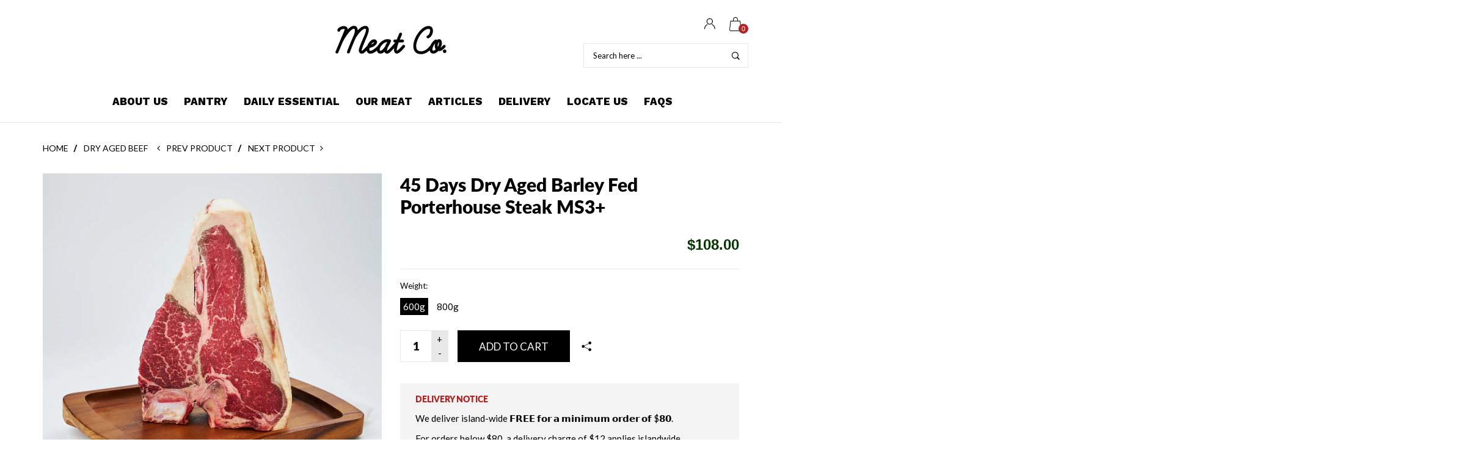

--- FILE ---
content_type: text/html; charset=utf-8
request_url: https://meat-co.com/collections/dry-aged-beef/products/copy-of-30-days-dry-aged-barley-fed-porterhouse-steak
body_size: 64081
content:
<!doctype html>
<!--[if IE 9]> <html class="ie9 no-js" lang="en"  itemscope itemtype="http://schema.org/WebPage"> <![endif]-->
<!--[if (gt IE 9)|!(IE)]><!--> <html class="no-js" lang="en"  itemscope itemtype="http://schema.org/WebPage"> <!--<![endif]-->
<head>


  <!-- Basic page needs ================================================== -->
<meta charset="utf-8">
<link rel="icon" href="//meat-co.com/cdn/shop/files/favicon-3_small.png?v=1613736729"  />
<!-- Banita Version 1.6.0 -->

<title> Meat Co. - 45 Days Dry Aged Barley Fed Porterhouse Steak  
    
</title>

    <meta name="description" content="The Barley Fed Dry Aged Porterhouse Steak has been aged for at least 45days under controlled humidity, airflow and temperature. The Barley Fed Beef has a unique flavour that is further intensified from the long dry aging process. The flavour becomes apparent as soon as the meat touches the grill, filling the kitchen wi">

<!-- Social meta ================================================== -->


  <meta property="og:type" content="product">
  <meta property="og:title" content="45 Days Dry Aged Barley Fed Porterhouse Steak MS3+">
  <meta property="og:url" content="https://meat-co.com/products/copy-of-30-days-dry-aged-barley-fed-porterhouse-steak">
  
    <meta property="og:image" content="http://meat-co.com/cdn/shop/products/DryAgedBarleyFedPorterhouseSteakMS3_grande.jpg?v=1601300636">
    <meta property="og:image:secure_url" content="https://meat-co.com/cdn/shop/products/DryAgedBarleyFedPorterhouseSteakMS3_grande.jpg?v=1601300636">
  
  <meta property="og:price:amount" content="108.00">
  <meta property="og:price:currency" content="SGD">
  


  <meta property="og:description" content="The Barley Fed Dry Aged Porterhouse Steak has been aged for at least 45days under controlled humidity, airflow and temperature. The Barley Fed Beef has a unique flavour that is further intensified from the long dry aging process. The flavour becomes apparent as soon as the meat touches the grill, filling the kitchen wi">


<meta property="og:site_name" content="Meat Co. ">



  <meta name="twitter:card" content="summary">




  <meta name="twitter:title" content="45 Days Dry Aged Barley Fed Porterhouse Steak MS3+">
  <meta name="twitter:description" content="&lt;meta charset=&quot;utf-8&quot;&gt;
&lt;p&gt;The Barley Fed Dry Aged Porterhouse Steak has been aged for at least 45days under controlled humidity, airflow and temperature. &lt;meta charset=&quot;utf-8&quot;&gt;&lt;span data-mce-fragment=&quot;1&quot;&gt;The Barley Fed Beef has a unique flavour that is further intensified from the long dry aging process. The flavour becomes apparent as soon as the meat touches the grill, filling the kitchen with a nutty aroma.&lt;/span&gt;&lt;br&gt;&lt;meta charset=&quot;utf-8&quot;&gt;&lt;/p&gt;
&lt;p&gt;&lt;span data-mce-fragment=&quot;1&quot;&gt;-------------------------------------------------------------------------------------&lt;/span&gt;&lt;/p&gt;
&lt;p&gt;During the Dry Aging Process, enzymatic reactions turns large protein molecules into simpler, more flavourful fragments – where proteins turn into savoury amino acids and glycogen turns into sweet glucose, casuing mature collagen links to weaken. Resulting in a more tender steak.&lt;/p&gt;
&lt;p&gt;For more information on Dry Aged Meats, please click: https://meat-co.com/blogs/news/beef-aging&lt;/p&gt;
&lt;ul class=&quot;ul1&quot;&gt;
&lt;li class=&quot;li2&quot;&gt;
&lt;span class=&quot;s2&quot;&gt;&lt;/span&gt;&lt;span class=&quot;s1&quot;&gt;Delivered Chilled&lt;/span&gt;
&lt;/li&gt;
&lt;li class=&quot;li2&quot;&gt;
&lt;span class=&quot;s2&quot;&gt;&lt;/span&gt;&lt;span class=&quot;s1&quot;&gt;Lightly Marbled&lt;/span&gt;
&lt;/li&gt;
&lt;li class=&quot;li2&quot;&gt;
&lt;span class=&quot;s2&quot;&gt;&lt;/span&gt;&lt;span class=&quot;s1&quot;&gt;A 800g portion feeds 2-3 person&lt;/span&gt;
&lt;/li&gt;
&lt;li class=&quot;li2&quot;&gt;
&lt;span class=&quot;s2&quot;&gt;&lt;/span&gt;&lt;span class=&quot;s1&quot;&gt;Raised without the use of Anti-biotics&lt;/span&gt;
&lt;/li&gt;
&lt;li class=&quot;li2&quot;&gt;
&lt;span class=&quot;s2&quot;&gt;&lt;/span&gt;&lt;span class=&quot;s1&quot;&gt;Clean Diet, Certified Never Ever Program&lt;/span&gt;
&lt;/li&gt;
&lt;li class=&quot;li2&quot;&gt;
&lt;span class=&quot;s2&quot;&gt;&lt;/span&gt;&lt;span class=&quot;s1&quot;&gt;From Free Ranging Cattle on Pasture&lt;/span&gt;
&lt;/li&gt;
&lt;li class=&quot;li2&quot;&gt;&lt;span class=&quot;s1&quot;&gt;Only Commercially Available Grain Fed, Free Range Beef&lt;/span&gt;&lt;/li&gt;
&lt;li class=&quot;li2&quot;&gt;
&lt;span class=&quot;s2&quot;&gt;&lt;/span&gt;&lt;span class=&quot;s1&quot;&gt;Stays Fresh in the Chiller for at least 3 days from the date of delivery&lt;/span&gt;
&lt;/li&gt;
&lt;li class=&quot;li2&quot;&gt;
&lt;span class=&quot;s2&quot;&gt;&lt;/span&gt;&lt;span class=&quot;s1&quot;&gt;If not consumed within 3 days, please keep in freezer&lt;/span&gt;
&lt;/li&gt;
&lt;li class=&quot;li2&quot;&gt;
&lt;span class=&quot;s2&quot;&gt;&lt;/span&gt;&lt;span class=&quot;s1&quot;&gt;Individually vacuum packed for easy storage&lt;/span&gt;
&lt;/li&gt;
&lt;li class=&quot;li2&quot;&gt;
&lt;span class=&quot;s2&quot;&gt;&lt;/span&gt;&lt;span class=&quot;s1&quot;&gt;Delivered via refrigerated truck&lt;br&gt;&lt;/span&gt;
&lt;/li&gt;
&lt;/ul&gt;
&lt;ul class=&quot;ul1&quot;&gt;&lt;/ul&gt;">
  <meta name="twitter:image" content="https://meat-co.com/cdn/shop/products/DryAgedBarleyFedPorterhouseSteakMS3_large.jpg?v=1601300636">
  <meta name="twitter:image:width" content="480">
  <meta name="twitter:image:height" content="480">
  
<!-- Helpers ================================================== -->
<link rel="canonical" href="https://meat-co.com/products/copy-of-30-days-dry-aged-barley-fed-porterhouse-steak">
<meta name="viewport" content="width=device-width, minimum-scale=1, maximum-scale=1">
<link href="//meat-co.com/cdn/shop/t/8/assets/font-icomoon.css?v=163654858499643741191660794703" rel="stylesheet" type="text/css" media="all" />
<link href="//meat-co.com/cdn/shop/t/8/assets/bootstrap.css?v=18518913803088796251660794685" rel="stylesheet" type="text/css" media="all" />
<link href="//meat-co.com/cdn/shop/t/8/assets/slick.css?v=159475221184968723981660794743" rel="stylesheet" type="text/css" media="all" />
<link href="//meat-co.com/cdn/shop/t/8/assets/magnific-popup.css?v=63443096081804039581660794729" rel="stylesheet" type="text/css" media="all" />
<link href="//meat-co.com/cdn/shop/t/8/assets/darktooltip.css?v=45552637668200469231660794699" rel="stylesheet" type="text/css" media="all" />
<!-- Icon Font -->
<link href="//meat-co.com/cdn/shop/t/8/assets/paymentfont.css?v=61689260315013005791660794737" rel="stylesheet" type="text/css" media="all" />
<link href="//meat-co.com/cdn/shop/t/8/assets/style.css?v=175217732355682315591660794752" rel="stylesheet" type="text/css" media="all" />
<link href="//meat-co.com/cdn/shop/t/8/assets/animate.css?v=65952693366673348661660794678" rel="stylesheet" type="text/css" media="all" />
<!-- Custom + rtl -->

<link href="//meat-co.com/cdn/shop/t/8/assets/custom_colors.css?v=116985795972175669341704787948" rel="stylesheet" type="text/css" media="all" />
<link href="//meat-co.com/cdn/shop/t/8/assets/custom.css?v=126408906613479670671660794698" rel="stylesheet" type="text/css" media="all" />


  
  <link href="//fonts.googleapis.com/css?family=Lato" rel="stylesheet" type="text/css" media="all" />




  
  <link href="//fonts.googleapis.com/css?family=Work+Sans" rel="stylesheet" type="text/css" media="all" />

<script src="//meat-co.com/cdn/shop/t/8/assets/jquery.min.js?v=98113469058130162841660794725" type="text/javascript"></script>
<script src="//meat-co.com/cdn/shop/t/8/assets/jquery.cookie.min.js?v=36065365654607405641660794720" type="text/javascript"></script>
<script type="text/javascript">
    var price_format="${{amount}} SGD";
    locale = [];
    window.shopCurrency = "SGD";
    window.supported_currencies = "$:USD|£:GBP|€:EUR";
    locales={
        recently_added_items:"Recently added item(s)",
        no_items_in_cart:"Your Cart is empty",
        remove:"Remove",
        edit:"Edit",
        qty:"Qty",
        apply:"Apply",
        added:"Added",
        add_to_cart:"Add to Cart",
        adding:"Adding...",
        days:"DAYS",
        hrs:"HRS",
        min:"MIN",
        sec:"SEC"
    }
</script>
<!-- Google Tag Manager -->
<script>(function(w,d,s,l,i){w[l]=w[l]||[];w[l].push({'gtm.start':
new Date().getTime(),event:'gtm.js'});var f=d.getElementsByTagName(s)[0],
j=d.createElement(s),dl=l!='dataLayer'?'&l='+l:'';j.async=true;j.src=
'https://www.googletagmanager.com/gtm.js?id='+i+dl;f.parentNode.insertBefore(j,f);
})(window,document,'script','dataLayer','GTM-TCR7VP7');</script>
<!-- End Google Tag Manager -->








  <script>window.performance && window.performance.mark && window.performance.mark('shopify.content_for_header.start');</script><meta name="google-site-verification" content="WJGBxDcMlrbVoH524NWXo4iQAn7AvlK85TL0pYgqBhc">
<meta id="shopify-digital-wallet" name="shopify-digital-wallet" content="/36120723596/digital_wallets/dialog">
<link rel="alternate" type="application/json+oembed" href="https://meat-co.com/products/copy-of-30-days-dry-aged-barley-fed-porterhouse-steak.oembed">
<script async="async" src="/checkouts/internal/preloads.js?locale=en-SG"></script>
<script id="shopify-features" type="application/json">{"accessToken":"99ca72f1c0054a79ec07ae5cf079a516","betas":["rich-media-storefront-analytics"],"domain":"meat-co.com","predictiveSearch":true,"shopId":36120723596,"locale":"en"}</script>
<script>var Shopify = Shopify || {};
Shopify.shop = "meat-co-sg.myshopify.com";
Shopify.locale = "en";
Shopify.currency = {"active":"SGD","rate":"1.0"};
Shopify.country = "SG";
Shopify.theme = {"name":"with foodservices","id":134797164773,"schema_name":"Banita","schema_version":"1.6.0","theme_store_id":null,"role":"main"};
Shopify.theme.handle = "null";
Shopify.theme.style = {"id":null,"handle":null};
Shopify.cdnHost = "meat-co.com/cdn";
Shopify.routes = Shopify.routes || {};
Shopify.routes.root = "/";</script>
<script type="module">!function(o){(o.Shopify=o.Shopify||{}).modules=!0}(window);</script>
<script>!function(o){function n(){var o=[];function n(){o.push(Array.prototype.slice.apply(arguments))}return n.q=o,n}var t=o.Shopify=o.Shopify||{};t.loadFeatures=n(),t.autoloadFeatures=n()}(window);</script>
<script id="shop-js-analytics" type="application/json">{"pageType":"product"}</script>
<script defer="defer" async type="module" src="//meat-co.com/cdn/shopifycloud/shop-js/modules/v2/client.init-shop-cart-sync_C5BV16lS.en.esm.js"></script>
<script defer="defer" async type="module" src="//meat-co.com/cdn/shopifycloud/shop-js/modules/v2/chunk.common_CygWptCX.esm.js"></script>
<script type="module">
  await import("//meat-co.com/cdn/shopifycloud/shop-js/modules/v2/client.init-shop-cart-sync_C5BV16lS.en.esm.js");
await import("//meat-co.com/cdn/shopifycloud/shop-js/modules/v2/chunk.common_CygWptCX.esm.js");

  window.Shopify.SignInWithShop?.initShopCartSync?.({"fedCMEnabled":true,"windoidEnabled":true});

</script>
<script>(function() {
  var isLoaded = false;
  function asyncLoad() {
    if (isLoaded) return;
    isLoaded = true;
    var urls = ["https:\/\/a.mailmunch.co\/widgets\/site-751677-78d95e1cb508d2bc8a1cf3c9e9c07c9661c40ee5.js?shop=meat-co-sg.myshopify.com","https:\/\/cdn.shopify.com\/s\/files\/1\/0033\/3538\/9233\/files\/whatsapp_9bdf45ff-3ce6-47fe-9f0a-48f7190310f3.js?195\u0026shop=meat-co-sg.myshopify.com","https:\/\/cdn.shopify.com\/s\/files\/1\/0683\/1371\/0892\/files\/splmn-shopify-prod-August-31.min.js?v=1693985059\u0026shop=meat-co-sg.myshopify.com","https:\/\/sprt-mws-legacy-files.spur-i-t.com\/nocontactdelivery\/source.js?mw_nocontactdelivery_t=1588657149\u0026shop=meat-co-sg.myshopify.com","https:\/\/www.adevole.com\/products\/whatsapp-leads\/assets\/js\/shopify-script.js?shop=meat-co-sg.myshopify.com","https:\/\/sprt-mws-legacy-files.spur-i-t.com\/deliverydate\/source.js?mw_deliverydate_t=1590987968\u0026shop=meat-co-sg.myshopify.com","https:\/\/omnisnippet1.com\/platforms\/shopify.js?source=scriptTag\u0026v=2025-05-15T12\u0026shop=meat-co-sg.myshopify.com"];
    for (var i = 0; i < urls.length; i++) {
      var s = document.createElement('script');
      s.type = 'text/javascript';
      s.async = true;
      s.src = urls[i];
      var x = document.getElementsByTagName('script')[0];
      x.parentNode.insertBefore(s, x);
    }
  };
  if(window.attachEvent) {
    window.attachEvent('onload', asyncLoad);
  } else {
    window.addEventListener('load', asyncLoad, false);
  }
})();</script>
<script id="__st">var __st={"a":36120723596,"offset":28800,"reqid":"5766469a-53cf-4f51-a50a-ed4e36940cf8-1768794643","pageurl":"meat-co.com\/collections\/dry-aged-beef\/products\/copy-of-30-days-dry-aged-barley-fed-porterhouse-steak","u":"261d26c87b01","p":"product","rtyp":"product","rid":5819594145941};</script>
<script>window.ShopifyPaypalV4VisibilityTracking = true;</script>
<script id="captcha-bootstrap">!function(){'use strict';const t='contact',e='account',n='new_comment',o=[[t,t],['blogs',n],['comments',n],[t,'customer']],c=[[e,'customer_login'],[e,'guest_login'],[e,'recover_customer_password'],[e,'create_customer']],r=t=>t.map((([t,e])=>`form[action*='/${t}']:not([data-nocaptcha='true']) input[name='form_type'][value='${e}']`)).join(','),a=t=>()=>t?[...document.querySelectorAll(t)].map((t=>t.form)):[];function s(){const t=[...o],e=r(t);return a(e)}const i='password',u='form_key',d=['recaptcha-v3-token','g-recaptcha-response','h-captcha-response',i],f=()=>{try{return window.sessionStorage}catch{return}},m='__shopify_v',_=t=>t.elements[u];function p(t,e,n=!1){try{const o=window.sessionStorage,c=JSON.parse(o.getItem(e)),{data:r}=function(t){const{data:e,action:n}=t;return t[m]||n?{data:e,action:n}:{data:t,action:n}}(c);for(const[e,n]of Object.entries(r))t.elements[e]&&(t.elements[e].value=n);n&&o.removeItem(e)}catch(o){console.error('form repopulation failed',{error:o})}}const l='form_type',E='cptcha';function T(t){t.dataset[E]=!0}const w=window,h=w.document,L='Shopify',v='ce_forms',y='captcha';let A=!1;((t,e)=>{const n=(g='f06e6c50-85a8-45c8-87d0-21a2b65856fe',I='https://cdn.shopify.com/shopifycloud/storefront-forms-hcaptcha/ce_storefront_forms_captcha_hcaptcha.v1.5.2.iife.js',D={infoText:'Protected by hCaptcha',privacyText:'Privacy',termsText:'Terms'},(t,e,n)=>{const o=w[L][v],c=o.bindForm;if(c)return c(t,g,e,D).then(n);var r;o.q.push([[t,g,e,D],n]),r=I,A||(h.body.append(Object.assign(h.createElement('script'),{id:'captcha-provider',async:!0,src:r})),A=!0)});var g,I,D;w[L]=w[L]||{},w[L][v]=w[L][v]||{},w[L][v].q=[],w[L][y]=w[L][y]||{},w[L][y].protect=function(t,e){n(t,void 0,e),T(t)},Object.freeze(w[L][y]),function(t,e,n,w,h,L){const[v,y,A,g]=function(t,e,n){const i=e?o:[],u=t?c:[],d=[...i,...u],f=r(d),m=r(i),_=r(d.filter((([t,e])=>n.includes(e))));return[a(f),a(m),a(_),s()]}(w,h,L),I=t=>{const e=t.target;return e instanceof HTMLFormElement?e:e&&e.form},D=t=>v().includes(t);t.addEventListener('submit',(t=>{const e=I(t);if(!e)return;const n=D(e)&&!e.dataset.hcaptchaBound&&!e.dataset.recaptchaBound,o=_(e),c=g().includes(e)&&(!o||!o.value);(n||c)&&t.preventDefault(),c&&!n&&(function(t){try{if(!f())return;!function(t){const e=f();if(!e)return;const n=_(t);if(!n)return;const o=n.value;o&&e.removeItem(o)}(t);const e=Array.from(Array(32),(()=>Math.random().toString(36)[2])).join('');!function(t,e){_(t)||t.append(Object.assign(document.createElement('input'),{type:'hidden',name:u})),t.elements[u].value=e}(t,e),function(t,e){const n=f();if(!n)return;const o=[...t.querySelectorAll(`input[type='${i}']`)].map((({name:t})=>t)),c=[...d,...o],r={};for(const[a,s]of new FormData(t).entries())c.includes(a)||(r[a]=s);n.setItem(e,JSON.stringify({[m]:1,action:t.action,data:r}))}(t,e)}catch(e){console.error('failed to persist form',e)}}(e),e.submit())}));const S=(t,e)=>{t&&!t.dataset[E]&&(n(t,e.some((e=>e===t))),T(t))};for(const o of['focusin','change'])t.addEventListener(o,(t=>{const e=I(t);D(e)&&S(e,y())}));const B=e.get('form_key'),M=e.get(l),P=B&&M;t.addEventListener('DOMContentLoaded',(()=>{const t=y();if(P)for(const e of t)e.elements[l].value===M&&p(e,B);[...new Set([...A(),...v().filter((t=>'true'===t.dataset.shopifyCaptcha))])].forEach((e=>S(e,t)))}))}(h,new URLSearchParams(w.location.search),n,t,e,['guest_login'])})(!0,!0)}();</script>
<script integrity="sha256-4kQ18oKyAcykRKYeNunJcIwy7WH5gtpwJnB7kiuLZ1E=" data-source-attribution="shopify.loadfeatures" defer="defer" src="//meat-co.com/cdn/shopifycloud/storefront/assets/storefront/load_feature-a0a9edcb.js" crossorigin="anonymous"></script>
<script data-source-attribution="shopify.dynamic_checkout.dynamic.init">var Shopify=Shopify||{};Shopify.PaymentButton=Shopify.PaymentButton||{isStorefrontPortableWallets:!0,init:function(){window.Shopify.PaymentButton.init=function(){};var t=document.createElement("script");t.src="https://meat-co.com/cdn/shopifycloud/portable-wallets/latest/portable-wallets.en.js",t.type="module",document.head.appendChild(t)}};
</script>
<script data-source-attribution="shopify.dynamic_checkout.buyer_consent">
  function portableWalletsHideBuyerConsent(e){var t=document.getElementById("shopify-buyer-consent"),n=document.getElementById("shopify-subscription-policy-button");t&&n&&(t.classList.add("hidden"),t.setAttribute("aria-hidden","true"),n.removeEventListener("click",e))}function portableWalletsShowBuyerConsent(e){var t=document.getElementById("shopify-buyer-consent"),n=document.getElementById("shopify-subscription-policy-button");t&&n&&(t.classList.remove("hidden"),t.removeAttribute("aria-hidden"),n.addEventListener("click",e))}window.Shopify?.PaymentButton&&(window.Shopify.PaymentButton.hideBuyerConsent=portableWalletsHideBuyerConsent,window.Shopify.PaymentButton.showBuyerConsent=portableWalletsShowBuyerConsent);
</script>
<script data-source-attribution="shopify.dynamic_checkout.cart.bootstrap">document.addEventListener("DOMContentLoaded",(function(){function t(){return document.querySelector("shopify-accelerated-checkout-cart, shopify-accelerated-checkout")}if(t())Shopify.PaymentButton.init();else{new MutationObserver((function(e,n){t()&&(Shopify.PaymentButton.init(),n.disconnect())})).observe(document.body,{childList:!0,subtree:!0})}}));
</script>
<link id="shopify-accelerated-checkout-styles" rel="stylesheet" media="screen" href="https://meat-co.com/cdn/shopifycloud/portable-wallets/latest/accelerated-checkout-backwards-compat.css" crossorigin="anonymous">
<style id="shopify-accelerated-checkout-cart">
        #shopify-buyer-consent {
  margin-top: 1em;
  display: inline-block;
  width: 100%;
}

#shopify-buyer-consent.hidden {
  display: none;
}

#shopify-subscription-policy-button {
  background: none;
  border: none;
  padding: 0;
  text-decoration: underline;
  font-size: inherit;
  cursor: pointer;
}

#shopify-subscription-policy-button::before {
  box-shadow: none;
}

      </style>

<script>window.performance && window.performance.mark && window.performance.mark('shopify.content_for_header.end');</script>
<link href="//meat-co.com/cdn/shop/t/8/assets/ndnapps-easyfaqs.css?v=102043072685016506571660794731" rel="stylesheet" type="text/css" media="all" />
<link href="//meat-co.com/cdn/shop/t/8/assets/sectionhub.scss.css?v=75250320324883140781762743918" rel="stylesheet" type="text/css" media="all" /> 

<script>window.__pagefly_analytics_settings__ = {"acceptTracking":false};</script>
 <!--AZEXO_Header_Scripts--> <script>
        var azh = {
            shop: 'meat-co-sg.myshopify.com',
            device_prefixes: {"lg":{"label":"Large device","width":false,"height":false,"container":1170,"min":1200},"md":{"label":"Medium device","width":992,"height":false,"container":970,"max":1199,"min":992},"sm":{"label":"Small device","width":768,"height":1150,"container":750,"max":991,"min":768},"xs":{"label":"Extra small device","width":320,"height":750,"max":767}},
        };
        var azexo = {
          purchase_extension: 'Purchase extension',
          strings: {
            addToCart: "Add to Cart",
            soldOut: "Sold Out",
            unavailable: "Unavailable",
            regularPrice: "Regular price",
            sale: "Sale",
            quantityMinimumMessage: "Quantity must be 1 or more",
            unitPrice: "Unit price",
            unitPriceSeparator: "per",
            oneCartCount: "1 item",
            otherCartCount: "[count] items",
            quantityLabel: "Quantity: [count]"
          },
          moneyFormat: "${{amount}}"
        }
        </script><style>.az-container {
        padding-right: 15px;
        padding-left: 15px;
        margin-left: auto;
        margin-right: auto;
        box-sizing: border-box;
    }
@media (min-width: 768px) {
                    .az-container {
                        max-width: 750px;
                    }
                }
@media (min-width: 992px) {
                    .az-container {
                        max-width: 970px;
                    }
                }
@media (min-width: 1200px) {
                    .az-container {
                        max-width: 1170px;
                    }
                }
</style><!--AZEXO_sections/topline.liquid_Section--><link rel="stylesheet" type="text/css" href="//meat-co.com/cdn/shop/t/8/assets/section-topline.css?v=111603181540343972631660794740"><!--End_AZEXO_sections/topline.liquid_Section--><link rel="stylesheet" type="text/css" href="//meat-co.com/cdn/shop/t/8/assets/azexo.css?v=48418627157976154791660794682"><link rel="stylesheet" type="text/css" href="//meat-co.com/cdn/shop/t/8/assets/azexo-extension-debut.css?v=38328418600633412931660794681"><script>azexo.extensions = [''];</script> <!--End_AZEXO_Header_Scripts--><!--AZEXO_Version_84--><!-- BEGIN app block: shopify://apps/vo-product-options/blocks/embed-block/430cbd7b-bd20-4c16-ba41-db6f4c645164 --><script>var bcpo_product={"id":5819594145941,"title":"45 Days Dry Aged Barley Fed Porterhouse Steak MS3+","handle":"copy-of-30-days-dry-aged-barley-fed-porterhouse-steak","description":"\u003cmeta charset=\"utf-8\"\u003e\n\u003cp\u003eThe Barley Fed Dry Aged Porterhouse Steak has been aged for at least 45days under controlled humidity, airflow and temperature. \u003cmeta charset=\"utf-8\"\u003e\u003cspan data-mce-fragment=\"1\"\u003eThe Barley Fed Beef has a unique flavour that is further intensified from the long dry aging process. The flavour becomes apparent as soon as the meat touches the grill, filling the kitchen with a nutty aroma.\u003c\/span\u003e\u003cbr\u003e\u003cmeta charset=\"utf-8\"\u003e\u003c\/p\u003e\n\u003cp\u003e\u003cspan data-mce-fragment=\"1\"\u003e-------------------------------------------------------------------------------------\u003c\/span\u003e\u003c\/p\u003e\n\u003cp\u003eDuring the Dry Aging Process, enzymatic reactions turns large protein molecules into simpler, more flavourful fragments – where proteins turn into savoury amino acids and glycogen turns into sweet glucose, casuing mature collagen links to weaken. Resulting in a more tender steak.\u003c\/p\u003e\n\u003cp\u003eFor more information on Dry Aged Meats, please click: https:\/\/meat-co.com\/blogs\/news\/beef-aging\u003c\/p\u003e\n\u003cul class=\"ul1\"\u003e\n\u003cli class=\"li2\"\u003e\n\u003cspan class=\"s2\"\u003e\u003c\/span\u003e\u003cspan class=\"s1\"\u003eDelivered Chilled\u003c\/span\u003e\n\u003c\/li\u003e\n\u003cli class=\"li2\"\u003e\n\u003cspan class=\"s2\"\u003e\u003c\/span\u003e\u003cspan class=\"s1\"\u003eLightly Marbled\u003c\/span\u003e\n\u003c\/li\u003e\n\u003cli class=\"li2\"\u003e\n\u003cspan class=\"s2\"\u003e\u003c\/span\u003e\u003cspan class=\"s1\"\u003eA 800g portion feeds 2-3 person\u003c\/span\u003e\n\u003c\/li\u003e\n\u003cli class=\"li2\"\u003e\n\u003cspan class=\"s2\"\u003e\u003c\/span\u003e\u003cspan class=\"s1\"\u003eRaised without the use of Anti-biotics\u003c\/span\u003e\n\u003c\/li\u003e\n\u003cli class=\"li2\"\u003e\n\u003cspan class=\"s2\"\u003e\u003c\/span\u003e\u003cspan class=\"s1\"\u003eClean Diet, Certified Never Ever Program\u003c\/span\u003e\n\u003c\/li\u003e\n\u003cli class=\"li2\"\u003e\n\u003cspan class=\"s2\"\u003e\u003c\/span\u003e\u003cspan class=\"s1\"\u003eFrom Free Ranging Cattle on Pasture\u003c\/span\u003e\n\u003c\/li\u003e\n\u003cli class=\"li2\"\u003e\u003cspan class=\"s1\"\u003eOnly Commercially Available Grain Fed, Free Range Beef\u003c\/span\u003e\u003c\/li\u003e\n\u003cli class=\"li2\"\u003e\n\u003cspan class=\"s2\"\u003e\u003c\/span\u003e\u003cspan class=\"s1\"\u003eStays Fresh in the Chiller for at least 3 days from the date of delivery\u003c\/span\u003e\n\u003c\/li\u003e\n\u003cli class=\"li2\"\u003e\n\u003cspan class=\"s2\"\u003e\u003c\/span\u003e\u003cspan class=\"s1\"\u003eIf not consumed within 3 days, please keep in freezer\u003c\/span\u003e\n\u003c\/li\u003e\n\u003cli class=\"li2\"\u003e\n\u003cspan class=\"s2\"\u003e\u003c\/span\u003e\u003cspan class=\"s1\"\u003eIndividually vacuum packed for easy storage\u003c\/span\u003e\n\u003c\/li\u003e\n\u003cli class=\"li2\"\u003e\n\u003cspan class=\"s2\"\u003e\u003c\/span\u003e\u003cspan class=\"s1\"\u003eDelivered via refrigerated truck\u003cbr\u003e\u003c\/span\u003e\n\u003c\/li\u003e\n\u003c\/ul\u003e\n\u003cul class=\"ul1\"\u003e\u003c\/ul\u003e","published_at":"2022-02-07T19:42:17+08:00","created_at":"2020-09-28T21:41:59+08:00","vendor":"Dry Aged","type":"Beef","tags":["Australian","Beef","dry","Dry Aged","our meat","Porterhouse","Steak","xmas","xmas22","xmas23","xmasbeef","xmasbeef22"],"price":10800,"price_min":10800,"price_max":14400,"available":true,"price_varies":true,"compare_at_price":null,"compare_at_price_min":0,"compare_at_price_max":0,"compare_at_price_varies":false,"variants":[{"id":36591716008085,"title":"600g","option1":"600g","option2":null,"option3":null,"sku":"DABFPH600G","requires_shipping":true,"taxable":true,"featured_image":null,"available":true,"name":"45 Days Dry Aged Barley Fed Porterhouse Steak MS3+ - 600g","public_title":"600g","options":["600g"],"price":10800,"weight":200,"compare_at_price":null,"inventory_management":null,"barcode":"","requires_selling_plan":false,"selling_plan_allocations":[]},{"id":36591716040853,"title":"800g","option1":"800g","option2":null,"option3":null,"sku":"DABFPH800G","requires_shipping":true,"taxable":true,"featured_image":null,"available":true,"name":"45 Days Dry Aged Barley Fed Porterhouse Steak MS3+ - 800g","public_title":"800g","options":["800g"],"price":14400,"weight":200,"compare_at_price":null,"inventory_management":null,"barcode":"","requires_selling_plan":false,"selling_plan_allocations":[]}],"images":["\/\/meat-co.com\/cdn\/shop\/products\/DryAgedBarleyFedPorterhouseSteakMS3.jpg?v=1601300636"],"featured_image":"\/\/meat-co.com\/cdn\/shop\/products\/DryAgedBarleyFedPorterhouseSteakMS3.jpg?v=1601300636","options":["Weight"],"media":[{"alt":null,"id":12087148445845,"position":1,"preview_image":{"aspect_ratio":1.0,"height":3000,"width":3000,"src":"\/\/meat-co.com\/cdn\/shop\/products\/DryAgedBarleyFedPorterhouseSteakMS3.jpg?v=1601300636"},"aspect_ratio":1.0,"height":3000,"media_type":"image","src":"\/\/meat-co.com\/cdn\/shop\/products\/DryAgedBarleyFedPorterhouseSteakMS3.jpg?v=1601300636","width":3000}],"requires_selling_plan":false,"selling_plan_groups":[],"content":"\u003cmeta charset=\"utf-8\"\u003e\n\u003cp\u003eThe Barley Fed Dry Aged Porterhouse Steak has been aged for at least 45days under controlled humidity, airflow and temperature. \u003cmeta charset=\"utf-8\"\u003e\u003cspan data-mce-fragment=\"1\"\u003eThe Barley Fed Beef has a unique flavour that is further intensified from the long dry aging process. The flavour becomes apparent as soon as the meat touches the grill, filling the kitchen with a nutty aroma.\u003c\/span\u003e\u003cbr\u003e\u003cmeta charset=\"utf-8\"\u003e\u003c\/p\u003e\n\u003cp\u003e\u003cspan data-mce-fragment=\"1\"\u003e-------------------------------------------------------------------------------------\u003c\/span\u003e\u003c\/p\u003e\n\u003cp\u003eDuring the Dry Aging Process, enzymatic reactions turns large protein molecules into simpler, more flavourful fragments – where proteins turn into savoury amino acids and glycogen turns into sweet glucose, casuing mature collagen links to weaken. Resulting in a more tender steak.\u003c\/p\u003e\n\u003cp\u003eFor more information on Dry Aged Meats, please click: https:\/\/meat-co.com\/blogs\/news\/beef-aging\u003c\/p\u003e\n\u003cul class=\"ul1\"\u003e\n\u003cli class=\"li2\"\u003e\n\u003cspan class=\"s2\"\u003e\u003c\/span\u003e\u003cspan class=\"s1\"\u003eDelivered Chilled\u003c\/span\u003e\n\u003c\/li\u003e\n\u003cli class=\"li2\"\u003e\n\u003cspan class=\"s2\"\u003e\u003c\/span\u003e\u003cspan class=\"s1\"\u003eLightly Marbled\u003c\/span\u003e\n\u003c\/li\u003e\n\u003cli class=\"li2\"\u003e\n\u003cspan class=\"s2\"\u003e\u003c\/span\u003e\u003cspan class=\"s1\"\u003eA 800g portion feeds 2-3 person\u003c\/span\u003e\n\u003c\/li\u003e\n\u003cli class=\"li2\"\u003e\n\u003cspan class=\"s2\"\u003e\u003c\/span\u003e\u003cspan class=\"s1\"\u003eRaised without the use of Anti-biotics\u003c\/span\u003e\n\u003c\/li\u003e\n\u003cli class=\"li2\"\u003e\n\u003cspan class=\"s2\"\u003e\u003c\/span\u003e\u003cspan class=\"s1\"\u003eClean Diet, Certified Never Ever Program\u003c\/span\u003e\n\u003c\/li\u003e\n\u003cli class=\"li2\"\u003e\n\u003cspan class=\"s2\"\u003e\u003c\/span\u003e\u003cspan class=\"s1\"\u003eFrom Free Ranging Cattle on Pasture\u003c\/span\u003e\n\u003c\/li\u003e\n\u003cli class=\"li2\"\u003e\u003cspan class=\"s1\"\u003eOnly Commercially Available Grain Fed, Free Range Beef\u003c\/span\u003e\u003c\/li\u003e\n\u003cli class=\"li2\"\u003e\n\u003cspan class=\"s2\"\u003e\u003c\/span\u003e\u003cspan class=\"s1\"\u003eStays Fresh in the Chiller for at least 3 days from the date of delivery\u003c\/span\u003e\n\u003c\/li\u003e\n\u003cli class=\"li2\"\u003e\n\u003cspan class=\"s2\"\u003e\u003c\/span\u003e\u003cspan class=\"s1\"\u003eIf not consumed within 3 days, please keep in freezer\u003c\/span\u003e\n\u003c\/li\u003e\n\u003cli class=\"li2\"\u003e\n\u003cspan class=\"s2\"\u003e\u003c\/span\u003e\u003cspan class=\"s1\"\u003eIndividually vacuum packed for easy storage\u003c\/span\u003e\n\u003c\/li\u003e\n\u003cli class=\"li2\"\u003e\n\u003cspan class=\"s2\"\u003e\u003c\/span\u003e\u003cspan class=\"s1\"\u003eDelivered via refrigerated truck\u003cbr\u003e\u003c\/span\u003e\n\u003c\/li\u003e\n\u003c\/ul\u003e\n\u003cul class=\"ul1\"\u003e\u003c\/ul\u003e"}; bcpo_product.options_with_values = [{"name":"Weight","position":1,"values":["600g","800g"]}];  var bcpo_settings=bcpo_settings || {"_3lj2l":1};var inventory_quantity = [];inventory_quantity.push(83);inventory_quantity.push(73);if(bcpo_product) { for (var i = 0; i < bcpo_product.variants.length; i += 1) { bcpo_product.variants[i].inventory_quantity = inventory_quantity[i]; }}window.bcpo = window.bcpo || {}; bcpo.cart = {"note":null,"attributes":{},"original_total_price":0,"total_price":0,"total_discount":0,"total_weight":0.0,"item_count":0,"items":[],"requires_shipping":false,"currency":"SGD","items_subtotal_price":0,"cart_level_discount_applications":[],"checkout_charge_amount":0}; bcpo.ogFormData = FormData; bcpo.money_with_currency_format = "${{amount}} SGD";bcpo.money_format = "${{amount}}"; if (bcpo_settings) { bcpo_settings.shop_currency = "SGD";} else { var bcpo_settings = {shop_currency: "SGD" }; }</script>


<!-- END app block --><!-- BEGIN app block: shopify://apps/judge-me-reviews/blocks/judgeme_core/61ccd3b1-a9f2-4160-9fe9-4fec8413e5d8 --><!-- Start of Judge.me Core -->






<link rel="dns-prefetch" href="https://cdnwidget.judge.me">
<link rel="dns-prefetch" href="https://cdn.judge.me">
<link rel="dns-prefetch" href="https://cdn1.judge.me">
<link rel="dns-prefetch" href="https://api.judge.me">

<script data-cfasync='false' class='jdgm-settings-script'>window.jdgmSettings={"pagination":5,"disable_web_reviews":true,"badge_no_review_text":"No reviews","badge_n_reviews_text":"{{ n }} reviews","hide_badge_preview_if_no_reviews":false,"badge_hide_text":false,"enforce_center_preview_badge":false,"widget_title":"Customer Reviews","widget_open_form_text":"Write a review","widget_close_form_text":"Cancel review","widget_refresh_page_text":"Refresh page","widget_summary_text":"Based on {{ number_of_reviews }} review/reviews","widget_no_review_text":"Be the first to write a review","widget_name_field_text":"Display name","widget_verified_name_field_text":"Verified Name (public)","widget_name_placeholder_text":"Display name","widget_required_field_error_text":"This field is required.","widget_email_field_text":"Email address","widget_verified_email_field_text":"Verified Email (private, can not be edited)","widget_email_placeholder_text":"Your email address","widget_email_field_error_text":"Please enter a valid email address.","widget_rating_field_text":"Rating","widget_review_title_field_text":"Review Title","widget_review_title_placeholder_text":"Give your review a title","widget_review_body_field_text":"Review content","widget_review_body_placeholder_text":"Start writing here...","widget_pictures_field_text":"Picture/Video (optional)","widget_submit_review_text":"Submit Review","widget_submit_verified_review_text":"Submit Verified Review","widget_submit_success_msg_with_auto_publish":"Thank you! Please refresh the page in a few moments to see your review. You can remove or edit your review by logging into \u003ca href='https://judge.me/login' target='_blank' rel='nofollow noopener'\u003eJudge.me\u003c/a\u003e","widget_submit_success_msg_no_auto_publish":"Thank you! Your review will be published as soon as it is approved by the shop admin. You can remove or edit your review by logging into \u003ca href='https://judge.me/login' target='_blank' rel='nofollow noopener'\u003eJudge.me\u003c/a\u003e","widget_show_default_reviews_out_of_total_text":"Showing {{ n_reviews_shown }} out of {{ n_reviews }} reviews.","widget_show_all_link_text":"Show all","widget_show_less_link_text":"Show less","widget_author_said_text":"{{ reviewer_name }} said:","widget_days_text":"{{ n }} days ago","widget_weeks_text":"{{ n }} week/weeks ago","widget_months_text":"{{ n }} month/months ago","widget_years_text":"{{ n }} year/years ago","widget_yesterday_text":"Yesterday","widget_today_text":"Today","widget_replied_text":"\u003e\u003e {{ shop_name }} replied:","widget_read_more_text":"Read more","widget_reviewer_name_as_initial":"","widget_rating_filter_color":"#fbcd0a","widget_rating_filter_see_all_text":"See all reviews","widget_sorting_most_recent_text":"Most Recent","widget_sorting_highest_rating_text":"Highest Rating","widget_sorting_lowest_rating_text":"Lowest Rating","widget_sorting_with_pictures_text":"Only Pictures","widget_sorting_most_helpful_text":"Most Helpful","widget_open_question_form_text":"Ask a question","widget_reviews_subtab_text":"Reviews","widget_questions_subtab_text":"Questions","widget_question_label_text":"Question","widget_answer_label_text":"Answer","widget_question_placeholder_text":"Write your question here","widget_submit_question_text":"Submit Question","widget_question_submit_success_text":"Thank you for your question! We will notify you once it gets answered.","verified_badge_text":"Verified","verified_badge_bg_color":"","verified_badge_text_color":"","verified_badge_placement":"left-of-reviewer-name","widget_review_max_height":"","widget_hide_border":false,"widget_social_share":false,"widget_thumb":false,"widget_review_location_show":false,"widget_location_format":"","all_reviews_include_out_of_store_products":true,"all_reviews_out_of_store_text":"(out of store)","all_reviews_pagination":100,"all_reviews_product_name_prefix_text":"about","enable_review_pictures":false,"enable_question_anwser":false,"widget_theme":"default","review_date_format":"mm/dd/yyyy","default_sort_method":"most-recent","widget_product_reviews_subtab_text":"Product Reviews","widget_shop_reviews_subtab_text":"Shop Reviews","widget_other_products_reviews_text":"Reviews for other products","widget_store_reviews_subtab_text":"Store reviews","widget_no_store_reviews_text":"This store hasn't received any reviews yet","widget_web_restriction_product_reviews_text":"This product hasn't received any reviews yet","widget_no_items_text":"No items found","widget_show_more_text":"Show more","widget_write_a_store_review_text":"Write a Store Review","widget_other_languages_heading":"Reviews in Other Languages","widget_translate_review_text":"Translate review to {{ language }}","widget_translating_review_text":"Translating...","widget_show_original_translation_text":"Show original ({{ language }})","widget_translate_review_failed_text":"Review couldn't be translated.","widget_translate_review_retry_text":"Retry","widget_translate_review_try_again_later_text":"Try again later","show_product_url_for_grouped_product":false,"widget_sorting_pictures_first_text":"Pictures First","show_pictures_on_all_rev_page_mobile":false,"show_pictures_on_all_rev_page_desktop":false,"floating_tab_hide_mobile_install_preference":false,"floating_tab_button_name":"★ Reviews","floating_tab_title":"Let customers speak for us","floating_tab_button_color":"","floating_tab_button_background_color":"","floating_tab_url":"","floating_tab_url_enabled":false,"floating_tab_tab_style":"text","all_reviews_text_badge_text":"Customers rate us {{ shop.metafields.judgeme.all_reviews_rating | round: 1 }}/5 based on {{ shop.metafields.judgeme.all_reviews_count }} reviews.","all_reviews_text_badge_text_branded_style":"{{ shop.metafields.judgeme.all_reviews_rating | round: 1 }} out of 5 stars based on {{ shop.metafields.judgeme.all_reviews_count }} reviews","is_all_reviews_text_badge_a_link":false,"show_stars_for_all_reviews_text_badge":false,"all_reviews_text_badge_url":"","all_reviews_text_style":"branded","all_reviews_text_color_style":"judgeme_brand_color","all_reviews_text_color":"#108474","all_reviews_text_show_jm_brand":true,"featured_carousel_show_header":true,"featured_carousel_title":"Let customers speak for us","testimonials_carousel_title":"Customers are saying","videos_carousel_title":"Real customer stories","cards_carousel_title":"Customers are saying","featured_carousel_count_text":"from {{ n }} reviews","featured_carousel_add_link_to_all_reviews_page":false,"featured_carousel_url":"","featured_carousel_show_images":true,"featured_carousel_autoslide_interval":5,"featured_carousel_arrows_on_the_sides":false,"featured_carousel_height":250,"featured_carousel_width":80,"featured_carousel_image_size":0,"featured_carousel_image_height":250,"featured_carousel_arrow_color":"#eeeeee","verified_count_badge_style":"branded","verified_count_badge_orientation":"horizontal","verified_count_badge_color_style":"judgeme_brand_color","verified_count_badge_color":"#108474","is_verified_count_badge_a_link":false,"verified_count_badge_url":"","verified_count_badge_show_jm_brand":true,"widget_rating_preset_default":5,"widget_first_sub_tab":"product-reviews","widget_show_histogram":true,"widget_histogram_use_custom_color":false,"widget_pagination_use_custom_color":false,"widget_star_use_custom_color":false,"widget_verified_badge_use_custom_color":false,"widget_write_review_use_custom_color":false,"picture_reminder_submit_button":"Upload Pictures","enable_review_videos":false,"mute_video_by_default":false,"widget_sorting_videos_first_text":"Videos First","widget_review_pending_text":"Pending","featured_carousel_items_for_large_screen":3,"social_share_options_order":"Facebook,Twitter","remove_microdata_snippet":false,"disable_json_ld":false,"enable_json_ld_products":false,"preview_badge_show_question_text":false,"preview_badge_no_question_text":"No questions","preview_badge_n_question_text":"{{ number_of_questions }} question/questions","qa_badge_show_icon":false,"qa_badge_position":"same-row","remove_judgeme_branding":false,"widget_add_search_bar":false,"widget_search_bar_placeholder":"Search","widget_sorting_verified_only_text":"Verified only","featured_carousel_theme":"default","featured_carousel_show_rating":true,"featured_carousel_show_title":true,"featured_carousel_show_body":true,"featured_carousel_show_date":false,"featured_carousel_show_reviewer":true,"featured_carousel_show_product":false,"featured_carousel_header_background_color":"#108474","featured_carousel_header_text_color":"#ffffff","featured_carousel_name_product_separator":"reviewed","featured_carousel_full_star_background":"#108474","featured_carousel_empty_star_background":"#dadada","featured_carousel_vertical_theme_background":"#f9fafb","featured_carousel_verified_badge_enable":true,"featured_carousel_verified_badge_color":"#108474","featured_carousel_border_style":"round","featured_carousel_review_line_length_limit":3,"featured_carousel_more_reviews_button_text":"Read more reviews","featured_carousel_view_product_button_text":"View product","all_reviews_page_load_reviews_on":"scroll","all_reviews_page_load_more_text":"Load More Reviews","disable_fb_tab_reviews":false,"enable_ajax_cdn_cache":false,"widget_advanced_speed_features":5,"widget_public_name_text":"displayed publicly like","default_reviewer_name":"John Smith","default_reviewer_name_has_non_latin":true,"widget_reviewer_anonymous":"Anonymous","medals_widget_title":"Judge.me Review Medals","medals_widget_background_color":"#f9fafb","medals_widget_position":"footer_all_pages","medals_widget_border_color":"#f9fafb","medals_widget_verified_text_position":"left","medals_widget_use_monochromatic_version":false,"medals_widget_elements_color":"#108474","show_reviewer_avatar":true,"widget_invalid_yt_video_url_error_text":"Not a YouTube video URL","widget_max_length_field_error_text":"Please enter no more than {0} characters.","widget_show_country_flag":false,"widget_show_collected_via_shop_app":true,"widget_verified_by_shop_badge_style":"light","widget_verified_by_shop_text":"Verified by Shop","widget_show_photo_gallery":false,"widget_load_with_code_splitting":true,"widget_ugc_install_preference":false,"widget_ugc_title":"Made by us, Shared by you","widget_ugc_subtitle":"Tag us to see your picture featured in our page","widget_ugc_arrows_color":"#ffffff","widget_ugc_primary_button_text":"Buy Now","widget_ugc_primary_button_background_color":"#108474","widget_ugc_primary_button_text_color":"#ffffff","widget_ugc_primary_button_border_width":"0","widget_ugc_primary_button_border_style":"none","widget_ugc_primary_button_border_color":"#108474","widget_ugc_primary_button_border_radius":"25","widget_ugc_secondary_button_text":"Load More","widget_ugc_secondary_button_background_color":"#ffffff","widget_ugc_secondary_button_text_color":"#108474","widget_ugc_secondary_button_border_width":"2","widget_ugc_secondary_button_border_style":"solid","widget_ugc_secondary_button_border_color":"#108474","widget_ugc_secondary_button_border_radius":"25","widget_ugc_reviews_button_text":"View Reviews","widget_ugc_reviews_button_background_color":"#ffffff","widget_ugc_reviews_button_text_color":"#108474","widget_ugc_reviews_button_border_width":"2","widget_ugc_reviews_button_border_style":"solid","widget_ugc_reviews_button_border_color":"#108474","widget_ugc_reviews_button_border_radius":"25","widget_ugc_reviews_button_link_to":"judgeme-reviews-page","widget_ugc_show_post_date":true,"widget_ugc_max_width":"800","widget_rating_metafield_value_type":true,"widget_primary_color":"#D43A11","widget_enable_secondary_color":false,"widget_secondary_color":"#edf5f5","widget_summary_average_rating_text":"{{ average_rating }} out of 5","widget_media_grid_title":"Customer photos \u0026 videos","widget_media_grid_see_more_text":"See more","widget_round_style":false,"widget_show_product_medals":true,"widget_verified_by_judgeme_text":"Verified by Judge.me","widget_show_store_medals":true,"widget_verified_by_judgeme_text_in_store_medals":"Verified by Judge.me","widget_media_field_exceed_quantity_message":"Sorry, we can only accept {{ max_media }} for one review.","widget_media_field_exceed_limit_message":"{{ file_name }} is too large, please select a {{ media_type }} less than {{ size_limit }}MB.","widget_review_submitted_text":"Review Submitted!","widget_question_submitted_text":"Question Submitted!","widget_close_form_text_question":"Cancel","widget_write_your_answer_here_text":"Write your answer here","widget_enabled_branded_link":true,"widget_show_collected_by_judgeme":true,"widget_reviewer_name_color":"","widget_write_review_text_color":"","widget_write_review_bg_color":"","widget_collected_by_judgeme_text":"collected by Judge.me","widget_pagination_type":"standard","widget_load_more_text":"Load More","widget_load_more_color":"#108474","widget_full_review_text":"Full Review","widget_read_more_reviews_text":"Read More Reviews","widget_read_questions_text":"Read Questions","widget_questions_and_answers_text":"Questions \u0026 Answers","widget_verified_by_text":"Verified by","widget_verified_text":"Verified","widget_number_of_reviews_text":"{{ number_of_reviews }} reviews","widget_back_button_text":"Back","widget_next_button_text":"Next","widget_custom_forms_filter_button":"Filters","custom_forms_style":"horizontal","widget_show_review_information":false,"how_reviews_are_collected":"How reviews are collected?","widget_show_review_keywords":false,"widget_gdpr_statement":"How we use your data: We'll only contact you about the review you left, and only if necessary. By submitting your review, you agree to Judge.me's \u003ca href='https://judge.me/terms' target='_blank' rel='nofollow noopener'\u003eterms\u003c/a\u003e, \u003ca href='https://judge.me/privacy' target='_blank' rel='nofollow noopener'\u003eprivacy\u003c/a\u003e and \u003ca href='https://judge.me/content-policy' target='_blank' rel='nofollow noopener'\u003econtent\u003c/a\u003e policies.","widget_multilingual_sorting_enabled":false,"widget_translate_review_content_enabled":false,"widget_translate_review_content_method":"manual","popup_widget_review_selection":"automatically_with_pictures","popup_widget_round_border_style":true,"popup_widget_show_title":true,"popup_widget_show_body":true,"popup_widget_show_reviewer":false,"popup_widget_show_product":true,"popup_widget_show_pictures":true,"popup_widget_use_review_picture":true,"popup_widget_show_on_home_page":true,"popup_widget_show_on_product_page":true,"popup_widget_show_on_collection_page":true,"popup_widget_show_on_cart_page":true,"popup_widget_position":"bottom_left","popup_widget_first_review_delay":5,"popup_widget_duration":5,"popup_widget_interval":5,"popup_widget_review_count":5,"popup_widget_hide_on_mobile":true,"review_snippet_widget_round_border_style":true,"review_snippet_widget_card_color":"#FFFFFF","review_snippet_widget_slider_arrows_background_color":"#FFFFFF","review_snippet_widget_slider_arrows_color":"#000000","review_snippet_widget_star_color":"#108474","show_product_variant":false,"all_reviews_product_variant_label_text":"Variant: ","widget_show_verified_branding":true,"widget_ai_summary_title":"Customers say","widget_ai_summary_disclaimer":"AI-powered review summary based on recent customer reviews","widget_show_ai_summary":false,"widget_show_ai_summary_bg":false,"widget_show_review_title_input":true,"redirect_reviewers_invited_via_email":"external_form","request_store_review_after_product_review":false,"request_review_other_products_in_order":false,"review_form_color_scheme":"default","review_form_corner_style":"square","review_form_star_color":{},"review_form_text_color":"#333333","review_form_background_color":"#ffffff","review_form_field_background_color":"#fafafa","review_form_button_color":{},"review_form_button_text_color":"#ffffff","review_form_modal_overlay_color":"#000000","review_content_screen_title_text":"How would you rate this product?","review_content_introduction_text":"We would love it if you would share a bit about your experience.","store_review_form_title_text":"How would you rate this store?","store_review_form_introduction_text":"We would love it if you would share a bit about your experience.","show_review_guidance_text":true,"one_star_review_guidance_text":"Poor","five_star_review_guidance_text":"Great","customer_information_screen_title_text":"About you","customer_information_introduction_text":"Please tell us more about you.","custom_questions_screen_title_text":"Your experience in more detail","custom_questions_introduction_text":"Here are a few questions to help us understand more about your experience.","review_submitted_screen_title_text":"Thanks for your review!","review_submitted_screen_thank_you_text":"We are processing it and it will appear on the store soon.","review_submitted_screen_email_verification_text":"Please confirm your email by clicking the link we just sent you. This helps us keep reviews authentic.","review_submitted_request_store_review_text":"Would you like to share your experience of shopping with us?","review_submitted_review_other_products_text":"Would you like to review these products?","store_review_screen_title_text":"Would you like to share your experience of shopping with us?","store_review_introduction_text":"We value your feedback and use it to improve. Please share any thoughts or suggestions you have.","reviewer_media_screen_title_picture_text":"Share a picture","reviewer_media_introduction_picture_text":"Upload a photo to support your review.","reviewer_media_screen_title_video_text":"Share a video","reviewer_media_introduction_video_text":"Upload a video to support your review.","reviewer_media_screen_title_picture_or_video_text":"Share a picture or video","reviewer_media_introduction_picture_or_video_text":"Upload a photo or video to support your review.","reviewer_media_youtube_url_text":"Paste your Youtube URL here","advanced_settings_next_step_button_text":"Next","advanced_settings_close_review_button_text":"Close","modal_write_review_flow":false,"write_review_flow_required_text":"Required","write_review_flow_privacy_message_text":"We respect your privacy.","write_review_flow_anonymous_text":"Post review as anonymous","write_review_flow_visibility_text":"This won't be visible to other customers.","write_review_flow_multiple_selection_help_text":"Select as many as you like","write_review_flow_single_selection_help_text":"Select one option","write_review_flow_required_field_error_text":"This field is required","write_review_flow_invalid_email_error_text":"Please enter a valid email address","write_review_flow_max_length_error_text":"Max. {{ max_length }} characters.","write_review_flow_media_upload_text":"\u003cb\u003eClick to upload\u003c/b\u003e or drag and drop","write_review_flow_gdpr_statement":"We'll only contact you about your review if necessary. By submitting your review, you agree to our \u003ca href='https://judge.me/terms' target='_blank' rel='nofollow noopener'\u003eterms and conditions\u003c/a\u003e and \u003ca href='https://judge.me/privacy' target='_blank' rel='nofollow noopener'\u003eprivacy policy\u003c/a\u003e.","rating_only_reviews_enabled":false,"show_negative_reviews_help_screen":false,"new_review_flow_help_screen_rating_threshold":3,"negative_review_resolution_screen_title_text":"Tell us more","negative_review_resolution_text":"Your experience matters to us. If there were issues with your purchase, we're here to help. Feel free to reach out to us, we'd love the opportunity to make things right.","negative_review_resolution_button_text":"Contact us","negative_review_resolution_proceed_with_review_text":"Leave a review","negative_review_resolution_subject":"Issue with purchase from {{ shop_name }}.{{ order_name }}","preview_badge_collection_page_install_status":false,"widget_review_custom_css":"","preview_badge_custom_css":"","preview_badge_stars_count":"5-stars","featured_carousel_custom_css":"","floating_tab_custom_css":"","all_reviews_widget_custom_css":"","medals_widget_custom_css":"","verified_badge_custom_css":"","all_reviews_text_custom_css":"","transparency_badges_collected_via_store_invite":false,"transparency_badges_from_another_provider":false,"transparency_badges_collected_from_store_visitor":false,"transparency_badges_collected_by_verified_review_provider":false,"transparency_badges_earned_reward":false,"transparency_badges_collected_via_store_invite_text":"Review collected via store invitation","transparency_badges_from_another_provider_text":"Review collected from another provider","transparency_badges_collected_from_store_visitor_text":"Review collected from a store visitor","transparency_badges_written_in_google_text":"Review written in Google","transparency_badges_written_in_etsy_text":"Review written in Etsy","transparency_badges_written_in_shop_app_text":"Review written in Shop App","transparency_badges_earned_reward_text":"Review earned a reward for future purchase","product_review_widget_per_page":10,"widget_store_review_label_text":"Review about the store","checkout_comment_extension_title_on_product_page":"Customer Comments","checkout_comment_extension_num_latest_comment_show":5,"checkout_comment_extension_format":"name_and_timestamp","checkout_comment_customer_name":"last_initial","checkout_comment_comment_notification":true,"preview_badge_collection_page_install_preference":false,"preview_badge_home_page_install_preference":false,"preview_badge_product_page_install_preference":false,"review_widget_install_preference":"","review_carousel_install_preference":false,"floating_reviews_tab_install_preference":"none","verified_reviews_count_badge_install_preference":false,"all_reviews_text_install_preference":false,"review_widget_best_location":false,"judgeme_medals_install_preference":false,"review_widget_revamp_enabled":false,"review_widget_qna_enabled":false,"review_widget_header_theme":"minimal","review_widget_widget_title_enabled":true,"review_widget_header_text_size":"medium","review_widget_header_text_weight":"regular","review_widget_average_rating_style":"compact","review_widget_bar_chart_enabled":true,"review_widget_bar_chart_type":"numbers","review_widget_bar_chart_style":"standard","review_widget_expanded_media_gallery_enabled":false,"review_widget_reviews_section_theme":"standard","review_widget_image_style":"thumbnails","review_widget_review_image_ratio":"square","review_widget_stars_size":"medium","review_widget_verified_badge":"standard_text","review_widget_review_title_text_size":"medium","review_widget_review_text_size":"medium","review_widget_review_text_length":"medium","review_widget_number_of_columns_desktop":3,"review_widget_carousel_transition_speed":5,"review_widget_custom_questions_answers_display":"always","review_widget_button_text_color":"#FFFFFF","review_widget_text_color":"#000000","review_widget_lighter_text_color":"#7B7B7B","review_widget_corner_styling":"soft","review_widget_review_word_singular":"review","review_widget_review_word_plural":"reviews","review_widget_voting_label":"Helpful?","review_widget_shop_reply_label":"Reply from {{ shop_name }}:","review_widget_filters_title":"Filters","qna_widget_question_word_singular":"Question","qna_widget_question_word_plural":"Questions","qna_widget_answer_reply_label":"Answer from {{ answerer_name }}:","qna_content_screen_title_text":"Ask a question about this product","qna_widget_question_required_field_error_text":"Please enter your question.","qna_widget_flow_gdpr_statement":"We'll only contact you about your question if necessary. By submitting your question, you agree to our \u003ca href='https://judge.me/terms' target='_blank' rel='nofollow noopener'\u003eterms and conditions\u003c/a\u003e and \u003ca href='https://judge.me/privacy' target='_blank' rel='nofollow noopener'\u003eprivacy policy\u003c/a\u003e.","qna_widget_question_submitted_text":"Thanks for your question!","qna_widget_close_form_text_question":"Close","qna_widget_question_submit_success_text":"We’ll notify you by email when your question is answered.","all_reviews_widget_v2025_enabled":false,"all_reviews_widget_v2025_header_theme":"default","all_reviews_widget_v2025_widget_title_enabled":true,"all_reviews_widget_v2025_header_text_size":"medium","all_reviews_widget_v2025_header_text_weight":"regular","all_reviews_widget_v2025_average_rating_style":"compact","all_reviews_widget_v2025_bar_chart_enabled":true,"all_reviews_widget_v2025_bar_chart_type":"numbers","all_reviews_widget_v2025_bar_chart_style":"standard","all_reviews_widget_v2025_expanded_media_gallery_enabled":false,"all_reviews_widget_v2025_show_store_medals":true,"all_reviews_widget_v2025_show_photo_gallery":true,"all_reviews_widget_v2025_show_review_keywords":false,"all_reviews_widget_v2025_show_ai_summary":false,"all_reviews_widget_v2025_show_ai_summary_bg":false,"all_reviews_widget_v2025_add_search_bar":false,"all_reviews_widget_v2025_default_sort_method":"most-recent","all_reviews_widget_v2025_reviews_per_page":10,"all_reviews_widget_v2025_reviews_section_theme":"default","all_reviews_widget_v2025_image_style":"thumbnails","all_reviews_widget_v2025_review_image_ratio":"square","all_reviews_widget_v2025_stars_size":"medium","all_reviews_widget_v2025_verified_badge":"bold_badge","all_reviews_widget_v2025_review_title_text_size":"medium","all_reviews_widget_v2025_review_text_size":"medium","all_reviews_widget_v2025_review_text_length":"medium","all_reviews_widget_v2025_number_of_columns_desktop":3,"all_reviews_widget_v2025_carousel_transition_speed":5,"all_reviews_widget_v2025_custom_questions_answers_display":"always","all_reviews_widget_v2025_show_product_variant":false,"all_reviews_widget_v2025_show_reviewer_avatar":true,"all_reviews_widget_v2025_reviewer_name_as_initial":"","all_reviews_widget_v2025_review_location_show":false,"all_reviews_widget_v2025_location_format":"","all_reviews_widget_v2025_show_country_flag":false,"all_reviews_widget_v2025_verified_by_shop_badge_style":"light","all_reviews_widget_v2025_social_share":false,"all_reviews_widget_v2025_social_share_options_order":"Facebook,Twitter,LinkedIn,Pinterest","all_reviews_widget_v2025_pagination_type":"standard","all_reviews_widget_v2025_button_text_color":"#FFFFFF","all_reviews_widget_v2025_text_color":"#000000","all_reviews_widget_v2025_lighter_text_color":"#7B7B7B","all_reviews_widget_v2025_corner_styling":"soft","all_reviews_widget_v2025_title":"Customer reviews","all_reviews_widget_v2025_ai_summary_title":"Customers say about this store","all_reviews_widget_v2025_no_review_text":"Be the first to write a review","platform":"shopify","branding_url":"https://app.judge.me/reviews","branding_text":"Powered by Judge.me","locale":"en","reply_name":"Meat Co. ","widget_version":"3.0","footer":true,"autopublish":false,"review_dates":false,"enable_custom_form":false,"shop_locale":"en","enable_multi_locales_translations":false,"show_review_title_input":true,"review_verification_email_status":"always","can_be_branded":false,"reply_name_text":"Meat Co. "};</script> <style class='jdgm-settings-style'>.jdgm-xx{left:0}:root{--jdgm-primary-color: #D43A11;--jdgm-secondary-color: rgba(212,58,17,0.1);--jdgm-star-color: #D43A11;--jdgm-write-review-text-color: white;--jdgm-write-review-bg-color: #D43A11;--jdgm-paginate-color: #D43A11;--jdgm-border-radius: 0;--jdgm-reviewer-name-color: #D43A11}.jdgm-histogram__bar-content{background-color:#D43A11}.jdgm-rev[data-verified-buyer=true] .jdgm-rev__icon.jdgm-rev__icon:after,.jdgm-rev__buyer-badge.jdgm-rev__buyer-badge{color:white;background-color:#D43A11}.jdgm-review-widget--small .jdgm-gallery.jdgm-gallery .jdgm-gallery__thumbnail-link:nth-child(8) .jdgm-gallery__thumbnail-wrapper.jdgm-gallery__thumbnail-wrapper:before{content:"See more"}@media only screen and (min-width: 768px){.jdgm-gallery.jdgm-gallery .jdgm-gallery__thumbnail-link:nth-child(8) .jdgm-gallery__thumbnail-wrapper.jdgm-gallery__thumbnail-wrapper:before{content:"See more"}}.jdgm-widget .jdgm-write-rev-link{display:none}.jdgm-widget .jdgm-rev-widg[data-number-of-reviews='0']{display:none}.jdgm-rev .jdgm-rev__timestamp,.jdgm-quest .jdgm-rev__timestamp,.jdgm-carousel-item__timestamp{display:none !important}.jdgm-author-all-initials{display:none !important}.jdgm-author-last-initial{display:none !important}.jdgm-rev-widg__title{visibility:hidden}.jdgm-rev-widg__summary-text{visibility:hidden}.jdgm-prev-badge__text{visibility:hidden}.jdgm-rev__prod-link-prefix:before{content:'about'}.jdgm-rev__variant-label:before{content:'Variant: '}.jdgm-rev__out-of-store-text:before{content:'(out of store)'}@media only screen and (min-width: 768px){.jdgm-rev__pics .jdgm-rev_all-rev-page-picture-separator,.jdgm-rev__pics .jdgm-rev__product-picture{display:none}}@media only screen and (max-width: 768px){.jdgm-rev__pics .jdgm-rev_all-rev-page-picture-separator,.jdgm-rev__pics .jdgm-rev__product-picture{display:none}}.jdgm-preview-badge[data-template="product"]{display:none !important}.jdgm-preview-badge[data-template="collection"]{display:none !important}.jdgm-preview-badge[data-template="index"]{display:none !important}.jdgm-review-widget[data-from-snippet="true"]{display:none !important}.jdgm-verified-count-badget[data-from-snippet="true"]{display:none !important}.jdgm-carousel-wrapper[data-from-snippet="true"]{display:none !important}.jdgm-all-reviews-text[data-from-snippet="true"]{display:none !important}.jdgm-medals-section[data-from-snippet="true"]{display:none !important}.jdgm-ugc-media-wrapper[data-from-snippet="true"]{display:none !important}.jdgm-rev__transparency-badge[data-badge-type="review_collected_via_store_invitation"]{display:none !important}.jdgm-rev__transparency-badge[data-badge-type="review_collected_from_another_provider"]{display:none !important}.jdgm-rev__transparency-badge[data-badge-type="review_collected_from_store_visitor"]{display:none !important}.jdgm-rev__transparency-badge[data-badge-type="review_written_in_etsy"]{display:none !important}.jdgm-rev__transparency-badge[data-badge-type="review_written_in_google_business"]{display:none !important}.jdgm-rev__transparency-badge[data-badge-type="review_written_in_shop_app"]{display:none !important}.jdgm-rev__transparency-badge[data-badge-type="review_earned_for_future_purchase"]{display:none !important}.jdgm-review-snippet-widget .jdgm-rev-snippet-widget__cards-container .jdgm-rev-snippet-card{border-radius:8px;background:#fff}.jdgm-review-snippet-widget .jdgm-rev-snippet-widget__cards-container .jdgm-rev-snippet-card__rev-rating .jdgm-star{color:#108474}.jdgm-review-snippet-widget .jdgm-rev-snippet-widget__prev-btn,.jdgm-review-snippet-widget .jdgm-rev-snippet-widget__next-btn{border-radius:50%;background:#fff}.jdgm-review-snippet-widget .jdgm-rev-snippet-widget__prev-btn>svg,.jdgm-review-snippet-widget .jdgm-rev-snippet-widget__next-btn>svg{fill:#000}.jdgm-full-rev-modal.rev-snippet-widget .jm-mfp-container .jm-mfp-content,.jdgm-full-rev-modal.rev-snippet-widget .jm-mfp-container .jdgm-full-rev__icon,.jdgm-full-rev-modal.rev-snippet-widget .jm-mfp-container .jdgm-full-rev__pic-img,.jdgm-full-rev-modal.rev-snippet-widget .jm-mfp-container .jdgm-full-rev__reply{border-radius:8px}.jdgm-full-rev-modal.rev-snippet-widget .jm-mfp-container .jdgm-full-rev[data-verified-buyer="true"] .jdgm-full-rev__icon::after{border-radius:8px}.jdgm-full-rev-modal.rev-snippet-widget .jm-mfp-container .jdgm-full-rev .jdgm-rev__buyer-badge{border-radius:calc( 8px / 2 )}.jdgm-full-rev-modal.rev-snippet-widget .jm-mfp-container .jdgm-full-rev .jdgm-full-rev__replier::before{content:'Meat Co. '}.jdgm-full-rev-modal.rev-snippet-widget .jm-mfp-container .jdgm-full-rev .jdgm-full-rev__product-button{border-radius:calc( 8px * 6 )}
</style> <style class='jdgm-settings-style'></style>

  
  
  
  <style class='jdgm-miracle-styles'>
  @-webkit-keyframes jdgm-spin{0%{-webkit-transform:rotate(0deg);-ms-transform:rotate(0deg);transform:rotate(0deg)}100%{-webkit-transform:rotate(359deg);-ms-transform:rotate(359deg);transform:rotate(359deg)}}@keyframes jdgm-spin{0%{-webkit-transform:rotate(0deg);-ms-transform:rotate(0deg);transform:rotate(0deg)}100%{-webkit-transform:rotate(359deg);-ms-transform:rotate(359deg);transform:rotate(359deg)}}@font-face{font-family:'JudgemeStar';src:url("[data-uri]") format("woff");font-weight:normal;font-style:normal}.jdgm-star{font-family:'JudgemeStar';display:inline !important;text-decoration:none !important;padding:0 4px 0 0 !important;margin:0 !important;font-weight:bold;opacity:1;-webkit-font-smoothing:antialiased;-moz-osx-font-smoothing:grayscale}.jdgm-star:hover{opacity:1}.jdgm-star:last-of-type{padding:0 !important}.jdgm-star.jdgm--on:before{content:"\e000"}.jdgm-star.jdgm--off:before{content:"\e001"}.jdgm-star.jdgm--half:before{content:"\e002"}.jdgm-widget *{margin:0;line-height:1.4;-webkit-box-sizing:border-box;-moz-box-sizing:border-box;box-sizing:border-box;-webkit-overflow-scrolling:touch}.jdgm-hidden{display:none !important;visibility:hidden !important}.jdgm-temp-hidden{display:none}.jdgm-spinner{width:40px;height:40px;margin:auto;border-radius:50%;border-top:2px solid #eee;border-right:2px solid #eee;border-bottom:2px solid #eee;border-left:2px solid #ccc;-webkit-animation:jdgm-spin 0.8s infinite linear;animation:jdgm-spin 0.8s infinite linear}.jdgm-prev-badge{display:block !important}

</style>


  
  
   


<script data-cfasync='false' class='jdgm-script'>
!function(e){window.jdgm=window.jdgm||{},jdgm.CDN_HOST="https://cdnwidget.judge.me/",jdgm.CDN_HOST_ALT="https://cdn2.judge.me/cdn/widget_frontend/",jdgm.API_HOST="https://api.judge.me/",jdgm.CDN_BASE_URL="https://cdn.shopify.com/extensions/019bc7fe-07a5-7fc5-85e3-4a4175980733/judgeme-extensions-296/assets/",
jdgm.docReady=function(d){(e.attachEvent?"complete"===e.readyState:"loading"!==e.readyState)?
setTimeout(d,0):e.addEventListener("DOMContentLoaded",d)},jdgm.loadCSS=function(d,t,o,a){
!o&&jdgm.loadCSS.requestedUrls.indexOf(d)>=0||(jdgm.loadCSS.requestedUrls.push(d),
(a=e.createElement("link")).rel="stylesheet",a.class="jdgm-stylesheet",a.media="nope!",
a.href=d,a.onload=function(){this.media="all",t&&setTimeout(t)},e.body.appendChild(a))},
jdgm.loadCSS.requestedUrls=[],jdgm.loadJS=function(e,d){var t=new XMLHttpRequest;
t.onreadystatechange=function(){4===t.readyState&&(Function(t.response)(),d&&d(t.response))},
t.open("GET",e),t.onerror=function(){if(e.indexOf(jdgm.CDN_HOST)===0&&jdgm.CDN_HOST_ALT!==jdgm.CDN_HOST){var f=e.replace(jdgm.CDN_HOST,jdgm.CDN_HOST_ALT);jdgm.loadJS(f,d)}},t.send()},jdgm.docReady((function(){(window.jdgmLoadCSS||e.querySelectorAll(
".jdgm-widget, .jdgm-all-reviews-page").length>0)&&(jdgmSettings.widget_load_with_code_splitting?
parseFloat(jdgmSettings.widget_version)>=3?jdgm.loadCSS(jdgm.CDN_HOST+"widget_v3/base.css"):
jdgm.loadCSS(jdgm.CDN_HOST+"widget/base.css"):jdgm.loadCSS(jdgm.CDN_HOST+"shopify_v2.css"),
jdgm.loadJS(jdgm.CDN_HOST+"loa"+"der.js"))}))}(document);
</script>
<noscript><link rel="stylesheet" type="text/css" media="all" href="https://cdnwidget.judge.me/shopify_v2.css"></noscript>

<!-- BEGIN app snippet: theme_fix_tags --><script>
  (function() {
    var jdgmThemeFixes = null;
    if (!jdgmThemeFixes) return;
    var thisThemeFix = jdgmThemeFixes[Shopify.theme.id];
    if (!thisThemeFix) return;

    if (thisThemeFix.html) {
      document.addEventListener("DOMContentLoaded", function() {
        var htmlDiv = document.createElement('div');
        htmlDiv.classList.add('jdgm-theme-fix-html');
        htmlDiv.innerHTML = thisThemeFix.html;
        document.body.append(htmlDiv);
      });
    };

    if (thisThemeFix.css) {
      var styleTag = document.createElement('style');
      styleTag.classList.add('jdgm-theme-fix-style');
      styleTag.innerHTML = thisThemeFix.css;
      document.head.append(styleTag);
    };

    if (thisThemeFix.js) {
      var scriptTag = document.createElement('script');
      scriptTag.classList.add('jdgm-theme-fix-script');
      scriptTag.innerHTML = thisThemeFix.js;
      document.head.append(scriptTag);
    };
  })();
</script>
<!-- END app snippet -->
<!-- End of Judge.me Core -->



<!-- END app block --><!-- BEGIN app block: shopify://apps/starapps-variant-image/blocks/starapps-via-embed/2a01d106-3d10-48e8-ba53-5cb971217ac4 -->





    
      
      
      
      
        <script src="https://cdn.starapps.studio/apps/via/meat-co-sg/script-1757403756.js" async crossorigin="anonymous" data-theme-script="Banita"></script>
      
    

    

    
    
      <script src="https://cdn.shopify.com/extensions/019b8ded-e117-7ce2-a469-ec8f78d5408d/variant-image-automator-33/assets/store-front-error-tracking.js" via-js-type="error-tracking" defer></script>
    
    <script via-metafields>window.viaData = {
        limitOnProduct: null,
        viaStatus: null
      }
    </script>
<!-- END app block --><script src="https://cdn.shopify.com/extensions/019bc87a-689b-702d-9f0e-1444aa9f56a2/best-custom-product-options-413/assets/best_custom_product_options.js" type="text/javascript" defer="defer"></script>
<link href="https://cdn.shopify.com/extensions/019bc87a-689b-702d-9f0e-1444aa9f56a2/best-custom-product-options-413/assets/bcpo-front.css" rel="stylesheet" type="text/css" media="all">
<script src="https://cdn.shopify.com/extensions/019bc7fe-07a5-7fc5-85e3-4a4175980733/judgeme-extensions-296/assets/loader.js" type="text/javascript" defer="defer"></script>
<link href="https://monorail-edge.shopifysvc.com" rel="dns-prefetch">
<script>(function(){if ("sendBeacon" in navigator && "performance" in window) {try {var session_token_from_headers = performance.getEntriesByType('navigation')[0].serverTiming.find(x => x.name == '_s').description;} catch {var session_token_from_headers = undefined;}var session_cookie_matches = document.cookie.match(/_shopify_s=([^;]*)/);var session_token_from_cookie = session_cookie_matches && session_cookie_matches.length === 2 ? session_cookie_matches[1] : "";var session_token = session_token_from_headers || session_token_from_cookie || "";function handle_abandonment_event(e) {var entries = performance.getEntries().filter(function(entry) {return /monorail-edge.shopifysvc.com/.test(entry.name);});if (!window.abandonment_tracked && entries.length === 0) {window.abandonment_tracked = true;var currentMs = Date.now();var navigation_start = performance.timing.navigationStart;var payload = {shop_id: 36120723596,url: window.location.href,navigation_start,duration: currentMs - navigation_start,session_token,page_type: "product"};window.navigator.sendBeacon("https://monorail-edge.shopifysvc.com/v1/produce", JSON.stringify({schema_id: "online_store_buyer_site_abandonment/1.1",payload: payload,metadata: {event_created_at_ms: currentMs,event_sent_at_ms: currentMs}}));}}window.addEventListener('pagehide', handle_abandonment_event);}}());</script>
<script id="web-pixels-manager-setup">(function e(e,d,r,n,o){if(void 0===o&&(o={}),!Boolean(null===(a=null===(i=window.Shopify)||void 0===i?void 0:i.analytics)||void 0===a?void 0:a.replayQueue)){var i,a;window.Shopify=window.Shopify||{};var t=window.Shopify;t.analytics=t.analytics||{};var s=t.analytics;s.replayQueue=[],s.publish=function(e,d,r){return s.replayQueue.push([e,d,r]),!0};try{self.performance.mark("wpm:start")}catch(e){}var l=function(){var e={modern:/Edge?\/(1{2}[4-9]|1[2-9]\d|[2-9]\d{2}|\d{4,})\.\d+(\.\d+|)|Firefox\/(1{2}[4-9]|1[2-9]\d|[2-9]\d{2}|\d{4,})\.\d+(\.\d+|)|Chrom(ium|e)\/(9{2}|\d{3,})\.\d+(\.\d+|)|(Maci|X1{2}).+ Version\/(15\.\d+|(1[6-9]|[2-9]\d|\d{3,})\.\d+)([,.]\d+|)( \(\w+\)|)( Mobile\/\w+|) Safari\/|Chrome.+OPR\/(9{2}|\d{3,})\.\d+\.\d+|(CPU[ +]OS|iPhone[ +]OS|CPU[ +]iPhone|CPU IPhone OS|CPU iPad OS)[ +]+(15[._]\d+|(1[6-9]|[2-9]\d|\d{3,})[._]\d+)([._]\d+|)|Android:?[ /-](13[3-9]|1[4-9]\d|[2-9]\d{2}|\d{4,})(\.\d+|)(\.\d+|)|Android.+Firefox\/(13[5-9]|1[4-9]\d|[2-9]\d{2}|\d{4,})\.\d+(\.\d+|)|Android.+Chrom(ium|e)\/(13[3-9]|1[4-9]\d|[2-9]\d{2}|\d{4,})\.\d+(\.\d+|)|SamsungBrowser\/([2-9]\d|\d{3,})\.\d+/,legacy:/Edge?\/(1[6-9]|[2-9]\d|\d{3,})\.\d+(\.\d+|)|Firefox\/(5[4-9]|[6-9]\d|\d{3,})\.\d+(\.\d+|)|Chrom(ium|e)\/(5[1-9]|[6-9]\d|\d{3,})\.\d+(\.\d+|)([\d.]+$|.*Safari\/(?![\d.]+ Edge\/[\d.]+$))|(Maci|X1{2}).+ Version\/(10\.\d+|(1[1-9]|[2-9]\d|\d{3,})\.\d+)([,.]\d+|)( \(\w+\)|)( Mobile\/\w+|) Safari\/|Chrome.+OPR\/(3[89]|[4-9]\d|\d{3,})\.\d+\.\d+|(CPU[ +]OS|iPhone[ +]OS|CPU[ +]iPhone|CPU IPhone OS|CPU iPad OS)[ +]+(10[._]\d+|(1[1-9]|[2-9]\d|\d{3,})[._]\d+)([._]\d+|)|Android:?[ /-](13[3-9]|1[4-9]\d|[2-9]\d{2}|\d{4,})(\.\d+|)(\.\d+|)|Mobile Safari.+OPR\/([89]\d|\d{3,})\.\d+\.\d+|Android.+Firefox\/(13[5-9]|1[4-9]\d|[2-9]\d{2}|\d{4,})\.\d+(\.\d+|)|Android.+Chrom(ium|e)\/(13[3-9]|1[4-9]\d|[2-9]\d{2}|\d{4,})\.\d+(\.\d+|)|Android.+(UC? ?Browser|UCWEB|U3)[ /]?(15\.([5-9]|\d{2,})|(1[6-9]|[2-9]\d|\d{3,})\.\d+)\.\d+|SamsungBrowser\/(5\.\d+|([6-9]|\d{2,})\.\d+)|Android.+MQ{2}Browser\/(14(\.(9|\d{2,})|)|(1[5-9]|[2-9]\d|\d{3,})(\.\d+|))(\.\d+|)|K[Aa][Ii]OS\/(3\.\d+|([4-9]|\d{2,})\.\d+)(\.\d+|)/},d=e.modern,r=e.legacy,n=navigator.userAgent;return n.match(d)?"modern":n.match(r)?"legacy":"unknown"}(),u="modern"===l?"modern":"legacy",c=(null!=n?n:{modern:"",legacy:""})[u],f=function(e){return[e.baseUrl,"/wpm","/b",e.hashVersion,"modern"===e.buildTarget?"m":"l",".js"].join("")}({baseUrl:d,hashVersion:r,buildTarget:u}),m=function(e){var d=e.version,r=e.bundleTarget,n=e.surface,o=e.pageUrl,i=e.monorailEndpoint;return{emit:function(e){var a=e.status,t=e.errorMsg,s=(new Date).getTime(),l=JSON.stringify({metadata:{event_sent_at_ms:s},events:[{schema_id:"web_pixels_manager_load/3.1",payload:{version:d,bundle_target:r,page_url:o,status:a,surface:n,error_msg:t},metadata:{event_created_at_ms:s}}]});if(!i)return console&&console.warn&&console.warn("[Web Pixels Manager] No Monorail endpoint provided, skipping logging."),!1;try{return self.navigator.sendBeacon.bind(self.navigator)(i,l)}catch(e){}var u=new XMLHttpRequest;try{return u.open("POST",i,!0),u.setRequestHeader("Content-Type","text/plain"),u.send(l),!0}catch(e){return console&&console.warn&&console.warn("[Web Pixels Manager] Got an unhandled error while logging to Monorail."),!1}}}}({version:r,bundleTarget:l,surface:e.surface,pageUrl:self.location.href,monorailEndpoint:e.monorailEndpoint});try{o.browserTarget=l,function(e){var d=e.src,r=e.async,n=void 0===r||r,o=e.onload,i=e.onerror,a=e.sri,t=e.scriptDataAttributes,s=void 0===t?{}:t,l=document.createElement("script"),u=document.querySelector("head"),c=document.querySelector("body");if(l.async=n,l.src=d,a&&(l.integrity=a,l.crossOrigin="anonymous"),s)for(var f in s)if(Object.prototype.hasOwnProperty.call(s,f))try{l.dataset[f]=s[f]}catch(e){}if(o&&l.addEventListener("load",o),i&&l.addEventListener("error",i),u)u.appendChild(l);else{if(!c)throw new Error("Did not find a head or body element to append the script");c.appendChild(l)}}({src:f,async:!0,onload:function(){if(!function(){var e,d;return Boolean(null===(d=null===(e=window.Shopify)||void 0===e?void 0:e.analytics)||void 0===d?void 0:d.initialized)}()){var d=window.webPixelsManager.init(e)||void 0;if(d){var r=window.Shopify.analytics;r.replayQueue.forEach((function(e){var r=e[0],n=e[1],o=e[2];d.publishCustomEvent(r,n,o)})),r.replayQueue=[],r.publish=d.publishCustomEvent,r.visitor=d.visitor,r.initialized=!0}}},onerror:function(){return m.emit({status:"failed",errorMsg:"".concat(f," has failed to load")})},sri:function(e){var d=/^sha384-[A-Za-z0-9+/=]+$/;return"string"==typeof e&&d.test(e)}(c)?c:"",scriptDataAttributes:o}),m.emit({status:"loading"})}catch(e){m.emit({status:"failed",errorMsg:(null==e?void 0:e.message)||"Unknown error"})}}})({shopId: 36120723596,storefrontBaseUrl: "https://meat-co.com",extensionsBaseUrl: "https://extensions.shopifycdn.com/cdn/shopifycloud/web-pixels-manager",monorailEndpoint: "https://monorail-edge.shopifysvc.com/unstable/produce_batch",surface: "storefront-renderer",enabledBetaFlags: ["2dca8a86"],webPixelsConfigList: [{"id":"1003421925","configuration":"{\"webPixelName\":\"Judge.me\"}","eventPayloadVersion":"v1","runtimeContext":"STRICT","scriptVersion":"34ad157958823915625854214640f0bf","type":"APP","apiClientId":683015,"privacyPurposes":["ANALYTICS"],"dataSharingAdjustments":{"protectedCustomerApprovalScopes":["read_customer_email","read_customer_name","read_customer_personal_data","read_customer_phone"]}},{"id":"567476453","configuration":"{\"apiURL\":\"https:\/\/api.omnisend.com\",\"appURL\":\"https:\/\/app.omnisend.com\",\"brandID\":\"5f7c0c784c7fa41f1e5dfa65\",\"trackingURL\":\"https:\/\/wt.omnisendlink.com\"}","eventPayloadVersion":"v1","runtimeContext":"STRICT","scriptVersion":"aa9feb15e63a302383aa48b053211bbb","type":"APP","apiClientId":186001,"privacyPurposes":["ANALYTICS","MARKETING","SALE_OF_DATA"],"dataSharingAdjustments":{"protectedCustomerApprovalScopes":["read_customer_address","read_customer_email","read_customer_name","read_customer_personal_data","read_customer_phone"]}},{"id":"551157989","configuration":"{\"config\":\"{\\\"pixel_id\\\":\\\"AW-652891526\\\",\\\"target_country\\\":\\\"SG\\\",\\\"gtag_events\\\":[{\\\"type\\\":\\\"page_view\\\",\\\"action_label\\\":\\\"AW-652891526\\\/ERcXCJDSkc0BEIarqbcC\\\"},{\\\"type\\\":\\\"purchase\\\",\\\"action_label\\\":\\\"AW-652891526\\\/h8HbCJPSkc0BEIarqbcC\\\"},{\\\"type\\\":\\\"view_item\\\",\\\"action_label\\\":\\\"AW-652891526\\\/Gi-ICJbSkc0BEIarqbcC\\\"},{\\\"type\\\":\\\"add_to_cart\\\",\\\"action_label\\\":\\\"AW-652891526\\\/ZKYdCJnSkc0BEIarqbcC\\\"},{\\\"type\\\":\\\"begin_checkout\\\",\\\"action_label\\\":\\\"AW-652891526\\\/LKA_CJzSkc0BEIarqbcC\\\"},{\\\"type\\\":\\\"search\\\",\\\"action_label\\\":\\\"AW-652891526\\\/1hAdCJ_Skc0BEIarqbcC\\\"},{\\\"type\\\":\\\"add_payment_info\\\",\\\"action_label\\\":\\\"AW-652891526\\\/g76RCKLSkc0BEIarqbcC\\\"}],\\\"enable_monitoring_mode\\\":false}\"}","eventPayloadVersion":"v1","runtimeContext":"OPEN","scriptVersion":"b2a88bafab3e21179ed38636efcd8a93","type":"APP","apiClientId":1780363,"privacyPurposes":[],"dataSharingAdjustments":{"protectedCustomerApprovalScopes":["read_customer_address","read_customer_email","read_customer_name","read_customer_personal_data","read_customer_phone"]}},{"id":"128319717","configuration":"{\"pixel_id\":\"1750182505160458\",\"pixel_type\":\"facebook_pixel\",\"metaapp_system_user_token\":\"-\"}","eventPayloadVersion":"v1","runtimeContext":"OPEN","scriptVersion":"ca16bc87fe92b6042fbaa3acc2fbdaa6","type":"APP","apiClientId":2329312,"privacyPurposes":["ANALYTICS","MARKETING","SALE_OF_DATA"],"dataSharingAdjustments":{"protectedCustomerApprovalScopes":["read_customer_address","read_customer_email","read_customer_name","read_customer_personal_data","read_customer_phone"]}},{"id":"57540837","eventPayloadVersion":"v1","runtimeContext":"LAX","scriptVersion":"1","type":"CUSTOM","privacyPurposes":["MARKETING"],"name":"Meta pixel (migrated)"},{"id":"shopify-app-pixel","configuration":"{}","eventPayloadVersion":"v1","runtimeContext":"STRICT","scriptVersion":"0450","apiClientId":"shopify-pixel","type":"APP","privacyPurposes":["ANALYTICS","MARKETING"]},{"id":"shopify-custom-pixel","eventPayloadVersion":"v1","runtimeContext":"LAX","scriptVersion":"0450","apiClientId":"shopify-pixel","type":"CUSTOM","privacyPurposes":["ANALYTICS","MARKETING"]}],isMerchantRequest: false,initData: {"shop":{"name":"Meat Co. ","paymentSettings":{"currencyCode":"SGD"},"myshopifyDomain":"meat-co-sg.myshopify.com","countryCode":"SG","storefrontUrl":"https:\/\/meat-co.com"},"customer":null,"cart":null,"checkout":null,"productVariants":[{"price":{"amount":108.0,"currencyCode":"SGD"},"product":{"title":"45 Days Dry Aged Barley Fed Porterhouse Steak MS3+","vendor":"Dry Aged","id":"5819594145941","untranslatedTitle":"45 Days Dry Aged Barley Fed Porterhouse Steak MS3+","url":"\/products\/copy-of-30-days-dry-aged-barley-fed-porterhouse-steak","type":"Beef"},"id":"36591716008085","image":{"src":"\/\/meat-co.com\/cdn\/shop\/products\/DryAgedBarleyFedPorterhouseSteakMS3.jpg?v=1601300636"},"sku":"DABFPH600G","title":"600g","untranslatedTitle":"600g"},{"price":{"amount":144.0,"currencyCode":"SGD"},"product":{"title":"45 Days Dry Aged Barley Fed Porterhouse Steak MS3+","vendor":"Dry Aged","id":"5819594145941","untranslatedTitle":"45 Days Dry Aged Barley Fed Porterhouse Steak MS3+","url":"\/products\/copy-of-30-days-dry-aged-barley-fed-porterhouse-steak","type":"Beef"},"id":"36591716040853","image":{"src":"\/\/meat-co.com\/cdn\/shop\/products\/DryAgedBarleyFedPorterhouseSteakMS3.jpg?v=1601300636"},"sku":"DABFPH800G","title":"800g","untranslatedTitle":"800g"}],"purchasingCompany":null},},"https://meat-co.com/cdn","fcfee988w5aeb613cpc8e4bc33m6693e112",{"modern":"","legacy":""},{"shopId":"36120723596","storefrontBaseUrl":"https:\/\/meat-co.com","extensionBaseUrl":"https:\/\/extensions.shopifycdn.com\/cdn\/shopifycloud\/web-pixels-manager","surface":"storefront-renderer","enabledBetaFlags":"[\"2dca8a86\"]","isMerchantRequest":"false","hashVersion":"fcfee988w5aeb613cpc8e4bc33m6693e112","publish":"custom","events":"[[\"page_viewed\",{}],[\"product_viewed\",{\"productVariant\":{\"price\":{\"amount\":108.0,\"currencyCode\":\"SGD\"},\"product\":{\"title\":\"45 Days Dry Aged Barley Fed Porterhouse Steak MS3+\",\"vendor\":\"Dry Aged\",\"id\":\"5819594145941\",\"untranslatedTitle\":\"45 Days Dry Aged Barley Fed Porterhouse Steak MS3+\",\"url\":\"\/products\/copy-of-30-days-dry-aged-barley-fed-porterhouse-steak\",\"type\":\"Beef\"},\"id\":\"36591716008085\",\"image\":{\"src\":\"\/\/meat-co.com\/cdn\/shop\/products\/DryAgedBarleyFedPorterhouseSteakMS3.jpg?v=1601300636\"},\"sku\":\"DABFPH600G\",\"title\":\"600g\",\"untranslatedTitle\":\"600g\"}}]]"});</script><script>
  window.ShopifyAnalytics = window.ShopifyAnalytics || {};
  window.ShopifyAnalytics.meta = window.ShopifyAnalytics.meta || {};
  window.ShopifyAnalytics.meta.currency = 'SGD';
  var meta = {"product":{"id":5819594145941,"gid":"gid:\/\/shopify\/Product\/5819594145941","vendor":"Dry Aged","type":"Beef","handle":"copy-of-30-days-dry-aged-barley-fed-porterhouse-steak","variants":[{"id":36591716008085,"price":10800,"name":"45 Days Dry Aged Barley Fed Porterhouse Steak MS3+ - 600g","public_title":"600g","sku":"DABFPH600G"},{"id":36591716040853,"price":14400,"name":"45 Days Dry Aged Barley Fed Porterhouse Steak MS3+ - 800g","public_title":"800g","sku":"DABFPH800G"}],"remote":false},"page":{"pageType":"product","resourceType":"product","resourceId":5819594145941,"requestId":"5766469a-53cf-4f51-a50a-ed4e36940cf8-1768794643"}};
  for (var attr in meta) {
    window.ShopifyAnalytics.meta[attr] = meta[attr];
  }
</script>
<script class="analytics">
  (function () {
    var customDocumentWrite = function(content) {
      var jquery = null;

      if (window.jQuery) {
        jquery = window.jQuery;
      } else if (window.Checkout && window.Checkout.$) {
        jquery = window.Checkout.$;
      }

      if (jquery) {
        jquery('body').append(content);
      }
    };

    var hasLoggedConversion = function(token) {
      if (token) {
        return document.cookie.indexOf('loggedConversion=' + token) !== -1;
      }
      return false;
    }

    var setCookieIfConversion = function(token) {
      if (token) {
        var twoMonthsFromNow = new Date(Date.now());
        twoMonthsFromNow.setMonth(twoMonthsFromNow.getMonth() + 2);

        document.cookie = 'loggedConversion=' + token + '; expires=' + twoMonthsFromNow;
      }
    }

    var trekkie = window.ShopifyAnalytics.lib = window.trekkie = window.trekkie || [];
    if (trekkie.integrations) {
      return;
    }
    trekkie.methods = [
      'identify',
      'page',
      'ready',
      'track',
      'trackForm',
      'trackLink'
    ];
    trekkie.factory = function(method) {
      return function() {
        var args = Array.prototype.slice.call(arguments);
        args.unshift(method);
        trekkie.push(args);
        return trekkie;
      };
    };
    for (var i = 0; i < trekkie.methods.length; i++) {
      var key = trekkie.methods[i];
      trekkie[key] = trekkie.factory(key);
    }
    trekkie.load = function(config) {
      trekkie.config = config || {};
      trekkie.config.initialDocumentCookie = document.cookie;
      var first = document.getElementsByTagName('script')[0];
      var script = document.createElement('script');
      script.type = 'text/javascript';
      script.onerror = function(e) {
        var scriptFallback = document.createElement('script');
        scriptFallback.type = 'text/javascript';
        scriptFallback.onerror = function(error) {
                var Monorail = {
      produce: function produce(monorailDomain, schemaId, payload) {
        var currentMs = new Date().getTime();
        var event = {
          schema_id: schemaId,
          payload: payload,
          metadata: {
            event_created_at_ms: currentMs,
            event_sent_at_ms: currentMs
          }
        };
        return Monorail.sendRequest("https://" + monorailDomain + "/v1/produce", JSON.stringify(event));
      },
      sendRequest: function sendRequest(endpointUrl, payload) {
        // Try the sendBeacon API
        if (window && window.navigator && typeof window.navigator.sendBeacon === 'function' && typeof window.Blob === 'function' && !Monorail.isIos12()) {
          var blobData = new window.Blob([payload], {
            type: 'text/plain'
          });

          if (window.navigator.sendBeacon(endpointUrl, blobData)) {
            return true;
          } // sendBeacon was not successful

        } // XHR beacon

        var xhr = new XMLHttpRequest();

        try {
          xhr.open('POST', endpointUrl);
          xhr.setRequestHeader('Content-Type', 'text/plain');
          xhr.send(payload);
        } catch (e) {
          console.log(e);
        }

        return false;
      },
      isIos12: function isIos12() {
        return window.navigator.userAgent.lastIndexOf('iPhone; CPU iPhone OS 12_') !== -1 || window.navigator.userAgent.lastIndexOf('iPad; CPU OS 12_') !== -1;
      }
    };
    Monorail.produce('monorail-edge.shopifysvc.com',
      'trekkie_storefront_load_errors/1.1',
      {shop_id: 36120723596,
      theme_id: 134797164773,
      app_name: "storefront",
      context_url: window.location.href,
      source_url: "//meat-co.com/cdn/s/trekkie.storefront.cd680fe47e6c39ca5d5df5f0a32d569bc48c0f27.min.js"});

        };
        scriptFallback.async = true;
        scriptFallback.src = '//meat-co.com/cdn/s/trekkie.storefront.cd680fe47e6c39ca5d5df5f0a32d569bc48c0f27.min.js';
        first.parentNode.insertBefore(scriptFallback, first);
      };
      script.async = true;
      script.src = '//meat-co.com/cdn/s/trekkie.storefront.cd680fe47e6c39ca5d5df5f0a32d569bc48c0f27.min.js';
      first.parentNode.insertBefore(script, first);
    };
    trekkie.load(
      {"Trekkie":{"appName":"storefront","development":false,"defaultAttributes":{"shopId":36120723596,"isMerchantRequest":null,"themeId":134797164773,"themeCityHash":"9892055814721112406","contentLanguage":"en","currency":"SGD","eventMetadataId":"260e706e-4d3c-485a-91a8-41f2e0a15013"},"isServerSideCookieWritingEnabled":true,"monorailRegion":"shop_domain","enabledBetaFlags":["65f19447"]},"Session Attribution":{},"S2S":{"facebookCapiEnabled":true,"source":"trekkie-storefront-renderer","apiClientId":580111}}
    );

    var loaded = false;
    trekkie.ready(function() {
      if (loaded) return;
      loaded = true;

      window.ShopifyAnalytics.lib = window.trekkie;

      var originalDocumentWrite = document.write;
      document.write = customDocumentWrite;
      try { window.ShopifyAnalytics.merchantGoogleAnalytics.call(this); } catch(error) {};
      document.write = originalDocumentWrite;

      window.ShopifyAnalytics.lib.page(null,{"pageType":"product","resourceType":"product","resourceId":5819594145941,"requestId":"5766469a-53cf-4f51-a50a-ed4e36940cf8-1768794643","shopifyEmitted":true});

      var match = window.location.pathname.match(/checkouts\/(.+)\/(thank_you|post_purchase)/)
      var token = match? match[1]: undefined;
      if (!hasLoggedConversion(token)) {
        setCookieIfConversion(token);
        window.ShopifyAnalytics.lib.track("Viewed Product",{"currency":"SGD","variantId":36591716008085,"productId":5819594145941,"productGid":"gid:\/\/shopify\/Product\/5819594145941","name":"45 Days Dry Aged Barley Fed Porterhouse Steak MS3+ - 600g","price":"108.00","sku":"DABFPH600G","brand":"Dry Aged","variant":"600g","category":"Beef","nonInteraction":true,"remote":false},undefined,undefined,{"shopifyEmitted":true});
      window.ShopifyAnalytics.lib.track("monorail:\/\/trekkie_storefront_viewed_product\/1.1",{"currency":"SGD","variantId":36591716008085,"productId":5819594145941,"productGid":"gid:\/\/shopify\/Product\/5819594145941","name":"45 Days Dry Aged Barley Fed Porterhouse Steak MS3+ - 600g","price":"108.00","sku":"DABFPH600G","brand":"Dry Aged","variant":"600g","category":"Beef","nonInteraction":true,"remote":false,"referer":"https:\/\/meat-co.com\/collections\/dry-aged-beef\/products\/copy-of-30-days-dry-aged-barley-fed-porterhouse-steak"});
      }
    });


        var eventsListenerScript = document.createElement('script');
        eventsListenerScript.async = true;
        eventsListenerScript.src = "//meat-co.com/cdn/shopifycloud/storefront/assets/shop_events_listener-3da45d37.js";
        document.getElementsByTagName('head')[0].appendChild(eventsListenerScript);

})();</script>
  <script>
  if (!window.ga || (window.ga && typeof window.ga !== 'function')) {
    window.ga = function ga() {
      (window.ga.q = window.ga.q || []).push(arguments);
      if (window.Shopify && window.Shopify.analytics && typeof window.Shopify.analytics.publish === 'function') {
        window.Shopify.analytics.publish("ga_stub_called", {}, {sendTo: "google_osp_migration"});
      }
      console.error("Shopify's Google Analytics stub called with:", Array.from(arguments), "\nSee https://help.shopify.com/manual/promoting-marketing/pixels/pixel-migration#google for more information.");
    };
    if (window.Shopify && window.Shopify.analytics && typeof window.Shopify.analytics.publish === 'function') {
      window.Shopify.analytics.publish("ga_stub_initialized", {}, {sendTo: "google_osp_migration"});
    }
  }
</script>
<script
  defer
  src="https://meat-co.com/cdn/shopifycloud/perf-kit/shopify-perf-kit-3.0.4.min.js"
  data-application="storefront-renderer"
  data-shop-id="36120723596"
  data-render-region="gcp-us-central1"
  data-page-type="product"
  data-theme-instance-id="134797164773"
  data-theme-name="Banita"
  data-theme-version="1.6.0"
  data-monorail-region="shop_domain"
  data-resource-timing-sampling-rate="10"
  data-shs="true"
  data-shs-beacon="true"
  data-shs-export-with-fetch="true"
  data-shs-logs-sample-rate="1"
  data-shs-beacon-endpoint="https://meat-co.com/api/collect"
></script>
</head> 
<!-- Start of HubSpot Embed Code -->
  <script type="text/javascript" id="hs-script-loader" async defer src="//js.hs-scripts.com/7730715.js"></script>
<!-- End of HubSpot Embed Code -->
<body class="page-product boxed  ajax_cart    checkout-popup none-loader  ">
  <!-- Google Tag Manager (noscript) -->
  <noscript><iframe src="https://www.googletagmanager.com/ns.html?id=GTM-TCR7VP7"
height="0" width="0" style="display:none;visibility:hidden"></iframe></noscript>
  <!-- End Google Tag Manager (noscript) -->
  
  <div id="shopify-section-topline" class="shopify-section index-section"><!--AZEXO_sections/topline.liquid_Section <div class="az-container"><div class="azh-content-wrapper"></div><div class="azexo-credits"  style="display: block; text-align: center; margin: 0; padding: 10px 0; font-size: 70%; opacity: 0.7;">     <span>Powered by <a href="https://apps.shopify.com/azexo">AZEXO</a> Shopify page builder</span> </div></div> End_AZEXO_sections/topline.liquid_Section-->



</div>
  <div id="shopify-section-header" class="shopify-section"><!--AZEXO_sections/header.liquid_Section-->







<header class="page-header  page-header-variant-3     global_width no-sticky smart">
    <div class="container">
    <div class="header-content">
        <div class="header-middle-row">
            <div class="header-logo">
                

<a href="https://meat-co.com" title="Meat Co. ">
    
        
        <img src="//meat-co.com/cdn/shop/files/Meat_Co_Logo_200x.png?v=1613736728" alt='Meat Co. ' srcset="//meat-co.com/cdn/shop/files/Meat_Co_Logo_200x.png?v=1613736728 1x, //meat-co.com/cdn/shop/files/Meat_Co_Logo_200x@2x.png?v=1613736728 2x"/>
    
</a>
            </div>
            <div class="header-middle-left">
                <div class="header-custom-text"></div>
            </div>
            <div class="header-middle-right">
                <div class="header-links-wrap">
                    <div class="header-links header-links-1">
                        

                        <!-- Header Currency -->
<div class="header-link header-select dropdown-link header-currency" style="display:none">


<a href="#" class="selected-currency">SGD</a>
<ul class="dropdown-container">
    

        
        <li class="USD"><a href="#"  data-value="USD">$ USD</a></li>

    

        
        <li class="GBP"><a href="#"  data-value="GBP">£ GBP</a></li>

    

        
        <li class="EUR"><a href="#"  data-value="EUR">€ EUR</a></li>

    
</ul>
</div>
<!-- /Header Currency -->
                    </div>
                    <div class="header-links header-links-2">
                        


                        

    
        <div class="header-link header-account"><a href="#" data-toggle="modal" data-target="#modalLogin" title="My Account"><i class="icon icon-user"></i></a> </div>
    


                        
<div class="header-link dropdown-link header-cart header-cart-holder header-cart-empty">
    <a href="/cart"> <i class="icon icon-cart"></i> <span class="badge">0</span></a>
    <div class="dropdown-container right">
        <div class="minicart">
            <div class="minicart-title">
                <span>Your Cart (<span class="title_count">0</span>)</span>
            </div>
          <form action="/cart" method="post" novalidate class="cart white cart-form">
            <div class="minicart-content">
                <p class="empty-text" >Your Cart is empty</p>
                    <ul class="minicart-product-items">
                        
                    </ul>

                    <div class="info"  style="display: none"  >
                        <div class="minicart-total">
                            Subtotal<span class="price">$0.00</span>
                            
                        </div>

                        <div class="minicart-text">  </div>
                        <div class="minicart-actions">
                            <a href="/cart" class="btn btn-alt"> View and edit cart</a>
                          
                          <button class="btn" type="submit" name="checkout">Go to Checkout</button>
                          
                        </div>
                        
                            <div class="minicart-footer">
                                
                                    <div class="col">
                                        <h5>FREE SHIPPING</h5>
                                        <p>We deliver island-wide FREE for a minimum order of $80. For orders below $80, a delivery charge of $10 applies</p>
                                    </div>
                                
                                
                                    <div class="col">
                                        <h5>NEED HELP?</h5>
                                        <p><a href="#">Please speak with our friendly customer service staff</a>
							<br><a href="#">Terence - 9296 6748</a>
							<br><a href="#">Jonathan - 8798 9315</a>

<br><a href="#">Nicholas - 9159 9896</a>

<br><a href="#">Xing Yi - 9139 3261</a></p>
                                    </div>
                                
                            </div>
                        
                    </div>

            </div>
          </form>
        </div>
    </div>
</div>

                    </div>
                </div>
                <div>
    <!-- Header Search -->
    <div class="header-search js-header-search">
        <form  action="/search">
            <input name="q" class="search-input" placeholder="Search here ..." type="text" value="">
            <input class="search-submit" type="submit" value="">
            <span class="search-icon"><i class="icon icon-magnify"></i></span>
        </form>
    </div>
    <!-- /Header Search -->
</div>
            </div>
        </div>
        <div class="header-nav-line">
            <div class="navbar">
                <div class="menu-toggle"><a href="#" class="mobilemenu-toggle"><i class="icon icon-menu"></i></a></div>
<div class="mobilemenu dblclick">
    <div class="mobilemenu-header">
        <div class="title">MENU</div>
        <a href="#" class="mobilemenu-toggle"></a>
    </div>
    <div class="mobilemenu-content">
        <div class="mobilemenu-links">
            <div class="mobilemenu-links-1"></div>
            <div class="mobilemenu-links-2"></div>
        </div>
        <ul class="nav">
            
                
                    
                        <li>
                            


                            <a href="/pages/about-us" title="">About Us</a>
                            <span class="arrow"></span>
                            
                        </li>
                    
                        <li>
                            


                            <a href="/collections/pantry/pantry" title="">Pantry</a>
                            <span class="arrow"></span>
                            
                        </li>
                    
                        <li>
                            


                            <a href="/collections/daily-essential" title="">Daily Essential</a>
                            <span class="arrow"></span>
                            
                        </li>
                    
                        <li>
                            


                            <a href="/collections/our-meat-1/Jeju-Black-Pork" title="">Our Meat</a>
                            <span class="arrow"></span>
                            
                                <ul>
                                    
                                        <li >
                                            


                                            <a href="/collections/beef" title="">Beef</a>
                                            
                                                <span class="arrow"></span>
                                                <ul>
                                                    
                                                        <li>
                                                            


                                                            <a href="/collections/grass-fed" title="">Australian Free Range Grass Fed Beef</a>
                                                            
                                                        </li>
                                                    
                                                        <li>
                                                            


                                                            <a href="/collections/wanderer-barley-fed-free-range-beef" title="">Barley Fed Free-Range Beef</a>
                                                            
                                                        </li>
                                                    
                                                        <li>
                                                            


                                                            <a href="https://meat-co.com/collections/usda-prime" title="">USDA Prime</a>
                                                            
                                                        </li>
                                                    
                                                        <li>
                                                            


                                                            <a href="/collections/vintage-grassfed-beef" title="">Vintage Grassfed Beef</a>
                                                            
                                                        </li>
                                                    
                                                        <li>
                                                            


                                                            <a href="/collections/wagyu-beef" title="">Australian Wagyu Beef</a>
                                                            
                                                        </li>
                                                    
                                                        <li>
                                                            


                                                            <a href="/collections/british-long-horn-beef" title="">British Longhorn Beef</a>
                                                            
                                                        </li>
                                                    
                                                        <li>
                                                            


                                                            <a href="/collections/spanish-rubia-gallega" title="">Spanish Rubia Gallega</a>
                                                            
                                                        </li>
                                                    
                                                        <li>
                                                            


                                                            <a href="/collections/japanese-a5-wagyu" title="">Japanese A5 Satsuma Gyu</a>
                                                            
                                                        </li>
                                                    
                                                        <li>
                                                            


                                                            <a href="/collections/dry-aged-beef" title="">Dry Aged Beef</a>
                                                            
                                                        </li>
                                                    
                                                        <li>
                                                            


                                                            <a href="/collections/grain-fed" title="">Australian Grain Fed Beef</a>
                                                            
                                                        </li>
                                                    
                                                        <li>
                                                            


                                                            <a href="https://meat-co.com/collections/korean-hanwoo-beef" title="">Korean Hanwoo Beef</a>
                                                            
                                                        </li>
                                                    
                                                        <li>
                                                            


                                                            <a href="https://meat-co.com/collections/robbins-island-wagyu" title="">Robbins Island Wagyu</a>
                                                            
                                                        </li>
                                                    
                                                </ul>
                                            
                                        </li>
                                    
                                        <li >
                                            


                                            <a href="/collections/pork" title="">Pork</a>
                                            
                                                <span class="arrow"></span>
                                                <ul>
                                                    
                                                        <li>
                                                            


                                                            <a href="/collections/korean-jeju-black-pork" title="">Jeju Black Pork</a>
                                                            
                                                        </li>
                                                    
                                                        <li>
                                                            


                                                            <a href="https://meat-co.com/collections/dingley-dell-uk-pork" title="">Dingley Dell UK Pork</a>
                                                            
                                                        </li>
                                                    
                                                        <li>
                                                            


                                                            <a href="/collections/canadian-pork-rack" title="">Canadian Fresh Pork</a>
                                                            
                                                        </li>
                                                    
                                                        <li>
                                                            


                                                            <a href="/collections/pais-de-quercus" title="">Pais De Quercus Iberico</a>
                                                            
                                                        </li>
                                                    
                                                        <li>
                                                            


                                                            <a href="/collections/duroc-pork" title="">Duroc Pork </a>
                                                            
                                                        </li>
                                                    
                                                        <li>
                                                            


                                                            <a href="/collections/frozen-pork-1" title="">Frozen Pork </a>
                                                            
                                                        </li>
                                                    
                                                </ul>
                                            
                                        </li>
                                    
                                        <li >
                                            


                                            <a href="/collections/chicken-1" title="">Chicken</a>
                                            
                                                <span class="arrow"></span>
                                                <ul>
                                                    
                                                        <li>
                                                            


                                                            <a href="/collections/frozen-chicken" title="">Frozen Chicken</a>
                                                            
                                                        </li>
                                                    
                                                        <li>
                                                            


                                                            <a href="/collections/fresh-french-poulet-chicken" title="">Fresh French Poulet Chicken</a>
                                                            
                                                        </li>
                                                    
                                                </ul>
                                            
                                        </li>
                                    
                                        <li >
                                            


                                            <a href="/collections/lamb" title="">Lamb</a>
                                            
                                        </li>
                                    
                                        <li >
                                            


                                            <a href="https://meat-co.com/collections/cold-cuts" title="">Cold Cuts </a>
                                            
                                                <span class="arrow"></span>
                                                <ul>
                                                    
                                                        <li>
                                                            


                                                            <a href="/collections/dingley-dell-uk-pork-cold-cuts" title="">Dingley Dell UK Cold Cuts</a>
                                                            
                                                        </li>
                                                    
                                                        <li>
                                                            


                                                            <a href="/collections/la-prudencia" title=""> Spanish Iberico Jamon</a>
                                                            
                                                        </li>
                                                    
                                                </ul>
                                            
                                        </li>
                                    
                                        <li >
                                            


                                            <a href="/collections/sausages" title="">Sausages</a>
                                            
                                                <span class="arrow"></span>
                                                <ul>
                                                    
                                                        <li>
                                                            


                                                            <a href="/collections/fresh-raw/fresh-sausage" title="">Fresh / Raw</a>
                                                            
                                                        </li>
                                                    
                                                        <li>
                                                            


                                                            <a href="/collections/cooked-smoked/smoked-sausage" title="">Cooked / Smoked</a>
                                                            
                                                        </li>
                                                    
                                                </ul>
                                            
                                        </li>
                                    
                                        <li >
                                            


                                            <a href="/collections/hams" title="">Hams</a>
                                            
                                        </li>
                                    
                                        <li >
                                            


                                            <a href="/collections/freezer-essentials" title="">Essential Packs</a>
                                            
                                        </li>
                                    
                                        <li >
                                            


                                            <a href="/collections/shabu-shabu" title="">Shabu & Yakiniku </a>
                                            
                                        </li>
                                    
                                        <li >
                                            


                                            <a href="/collections/roast-rolls/rolls" title="">Roast & Rolls</a>
                                            
                                        </li>
                                    
                                </ul>
                            
                        </li>
                    
                        <li>
                            


                            <a href="/pages/articles" title="">Articles</a>
                            <span class="arrow"></span>
                            
                                <ul>
                                    
                                        <li >
                                            


                                            <a href="https://drive.google.com/file/d/1o8vCivUhc20gLvpOoerGlGD97pKAkdVN/view?usp=sharing" title="">Christmas 2025 E-Catalogue</a>
                                            
                                        </li>
                                    
                                        <li >
                                            


                                            <a href="/blogs/news/2025-christmas-roast-guide" title="">2025 Christmas Roast Guide</a>
                                            
                                        </li>
                                    
                                        <li >
                                            


                                            <a href="/blogs/news/tips-for-browning-meat" title="">Tips For Browning Meat</a>
                                            
                                        </li>
                                    
                                        <li >
                                            


                                            <a href="/blogs/news/grass-fed-beef" title="">Grass Fed Beef</a>
                                            
                                        </li>
                                    
                                        <li >
                                            


                                            <a href="/blogs/news/beef-aging" title="">Dry Aged Beef</a>
                                            
                                        </li>
                                    
                                        <li >
                                            


                                            <a href="https://meat-co.com/blogs/news/thanksgiving-meals-under-90-minutes-anyone-could-prepare" title="">Meat Co’s Pre-Sous Vide and Fully Cooked Range</a>
                                            
                                        </li>
                                    
                                </ul>
                            
                        </li>
                    
                        <li>
                            


                            <a href="/pages/delivery-schedule" title="">Delivery</a>
                            <span class="arrow"></span>
                            
                        </li>
                    
                        <li>
                            


                            <a href="/pages/locate-us" title="">Locate us</a>
                            <span class="arrow"></span>
                            
                        </li>
                    
                        <li>
                            


                            <a href="/pages/faqs" title="">FAQs</a>
                            <span class="arrow"></span>
                            
                                <ul>
                                    
                                        <li >
                                            


                                            <a href="/pages/xmas-delivery-schedule" title="">Christmas 2022 FAQS and Delivery Schedule</a>
                                            
                                        </li>
                                    
                                </ul>
                            
                        </li>
                    
                
            
        </ul>
    </div>
</div>
                
    
    <div class="megamenu  unvisible slidetop blackout">
        <ul class="nav">
        
            <li class="simple-dropdown title-about-us 

">
                


                <a href="/pages/about-us" title="">About Us</a>
                
            </li>
        
            <li class="simple-dropdown title-pantry 

">
                


                <a href="/collections/pantry/pantry" title="">Pantry</a>
                
            </li>
        
            <li class="simple-dropdown title-daily-essential 

">
                


                <a href="/collections/daily-essential" title="">Daily Essential</a>
                
            </li>
        
            <li class="simple-dropdown title-our-meat 

">
                


                <a href="/collections/our-meat-1/Jeju-Black-Pork" title="">Our Meat</a>
                
                    <div class="sub-menu">
                        <ul class="category-links">
                            
                                <li>
                                    


                                    <a href="/collections/beef" title="">Beef</a>
                                    
                                        <ul class="sub-level">
                                            
                                                <li>
                                                    


                                                    <a href="/collections/grass-fed" title="">Australian Free Range Grass Fed Beef</a>
                                                    
                                                </li>
                                            
                                                <li>
                                                    


                                                    <a href="/collections/wanderer-barley-fed-free-range-beef" title="">Barley Fed Free-Range Beef</a>
                                                    
                                                </li>
                                            
                                                <li>
                                                    


                                                    <a href="https://meat-co.com/collections/usda-prime" title="">USDA Prime</a>
                                                    
                                                </li>
                                            
                                                <li>
                                                    


                                                    <a href="/collections/vintage-grassfed-beef" title="">Vintage Grassfed Beef</a>
                                                    
                                                </li>
                                            
                                                <li>
                                                    


                                                    <a href="/collections/wagyu-beef" title="">Australian Wagyu Beef</a>
                                                    
                                                </li>
                                            
                                                <li>
                                                    


                                                    <a href="/collections/british-long-horn-beef" title="">British Longhorn Beef</a>
                                                    
                                                </li>
                                            
                                                <li>
                                                    


                                                    <a href="/collections/spanish-rubia-gallega" title="">Spanish Rubia Gallega</a>
                                                    
                                                </li>
                                            
                                                <li>
                                                    


                                                    <a href="/collections/japanese-a5-wagyu" title="">Japanese A5 Satsuma Gyu</a>
                                                    
                                                </li>
                                            
                                                <li>
                                                    


                                                    <a href="/collections/dry-aged-beef" title="">Dry Aged Beef</a>
                                                    
                                                </li>
                                            
                                                <li>
                                                    


                                                    <a href="/collections/grain-fed" title="">Australian Grain Fed Beef</a>
                                                    
                                                </li>
                                            
                                                <li>
                                                    


                                                    <a href="https://meat-co.com/collections/korean-hanwoo-beef" title="">Korean Hanwoo Beef</a>
                                                    
                                                </li>
                                            
                                                <li>
                                                    


                                                    <a href="https://meat-co.com/collections/robbins-island-wagyu" title="">Robbins Island Wagyu</a>
                                                    
                                                </li>
                                            
                                        </ul>
                                    
                                </li>
                            
                                <li>
                                    


                                    <a href="/collections/pork" title="">Pork</a>
                                    
                                        <ul class="sub-level">
                                            
                                                <li>
                                                    


                                                    <a href="/collections/korean-jeju-black-pork" title="">Jeju Black Pork</a>
                                                    
                                                </li>
                                            
                                                <li>
                                                    


                                                    <a href="https://meat-co.com/collections/dingley-dell-uk-pork" title="">Dingley Dell UK Pork</a>
                                                    
                                                </li>
                                            
                                                <li>
                                                    


                                                    <a href="/collections/canadian-pork-rack" title="">Canadian Fresh Pork</a>
                                                    
                                                </li>
                                            
                                                <li>
                                                    


                                                    <a href="/collections/pais-de-quercus" title="">Pais De Quercus Iberico</a>
                                                    
                                                </li>
                                            
                                                <li>
                                                    


                                                    <a href="/collections/duroc-pork" title="">Duroc Pork </a>
                                                    
                                                </li>
                                            
                                                <li>
                                                    


                                                    <a href="/collections/frozen-pork-1" title="">Frozen Pork </a>
                                                    
                                                </li>
                                            
                                        </ul>
                                    
                                </li>
                            
                                <li>
                                    


                                    <a href="/collections/chicken-1" title="">Chicken</a>
                                    
                                        <ul class="sub-level">
                                            
                                                <li>
                                                    


                                                    <a href="/collections/frozen-chicken" title="">Frozen Chicken</a>
                                                    
                                                </li>
                                            
                                                <li>
                                                    


                                                    <a href="/collections/fresh-french-poulet-chicken" title="">Fresh French Poulet Chicken</a>
                                                    
                                                </li>
                                            
                                        </ul>
                                    
                                </li>
                            
                                <li>
                                    


                                    <a href="/collections/lamb" title="">Lamb</a>
                                    
                                </li>
                            
                                <li>
                                    


                                    <a href="https://meat-co.com/collections/cold-cuts" title="">Cold Cuts </a>
                                    
                                        <ul class="sub-level">
                                            
                                                <li>
                                                    


                                                    <a href="/collections/dingley-dell-uk-pork-cold-cuts" title="">Dingley Dell UK Cold Cuts</a>
                                                    
                                                </li>
                                            
                                                <li>
                                                    


                                                    <a href="/collections/la-prudencia" title=""> Spanish Iberico Jamon</a>
                                                    
                                                </li>
                                            
                                        </ul>
                                    
                                </li>
                            
                                <li>
                                    


                                    <a href="/collections/sausages" title="">Sausages</a>
                                    
                                        <ul class="sub-level">
                                            
                                                <li>
                                                    


                                                    <a href="/collections/fresh-raw/fresh-sausage" title="">Fresh / Raw</a>
                                                    
                                                </li>
                                            
                                                <li>
                                                    


                                                    <a href="/collections/cooked-smoked/smoked-sausage" title="">Cooked / Smoked</a>
                                                    
                                                </li>
                                            
                                        </ul>
                                    
                                </li>
                            
                                <li>
                                    


                                    <a href="/collections/hams" title="">Hams</a>
                                    
                                </li>
                            
                                <li>
                                    


                                    <a href="/collections/freezer-essentials" title="">Essential Packs</a>
                                    
                                </li>
                            
                                <li>
                                    


                                    <a href="/collections/shabu-shabu" title="">Shabu & Yakiniku </a>
                                    
                                </li>
                            
                                <li>
                                    


                                    <a href="/collections/roast-rolls/rolls" title="">Roast & Rolls</a>
                                    
                                </li>
                            
                        </ul>
                    </div>
                
            </li>
        
            <li class="simple-dropdown title-articles 

">
                


                <a href="/pages/articles" title="">Articles</a>
                
                    <div class="sub-menu">
                        <ul class="category-links">
                            
                                <li>
                                    


                                    <a href="https://drive.google.com/file/d/1o8vCivUhc20gLvpOoerGlGD97pKAkdVN/view?usp=sharing" title="">Christmas 2025 E-Catalogue</a>
                                    
                                </li>
                            
                                <li>
                                    


                                    <a href="/blogs/news/2025-christmas-roast-guide" title="">2025 Christmas Roast Guide</a>
                                    
                                </li>
                            
                                <li>
                                    


                                    <a href="/blogs/news/tips-for-browning-meat" title="">Tips For Browning Meat</a>
                                    
                                </li>
                            
                                <li>
                                    


                                    <a href="/blogs/news/grass-fed-beef" title="">Grass Fed Beef</a>
                                    
                                </li>
                            
                                <li>
                                    


                                    <a href="/blogs/news/beef-aging" title="">Dry Aged Beef</a>
                                    
                                </li>
                            
                                <li>
                                    


                                    <a href="https://meat-co.com/blogs/news/thanksgiving-meals-under-90-minutes-anyone-could-prepare" title="">Meat Co’s Pre-Sous Vide and Fully Cooked Range</a>
                                    
                                </li>
                            
                        </ul>
                    </div>
                
            </li>
        
            <li class="simple-dropdown title-delivery 

">
                


                <a href="/pages/delivery-schedule" title="">Delivery</a>
                
            </li>
        
            <li class="simple-dropdown title-locate-us 

">
                


                <a href="/pages/locate-us" title="">Locate us</a>
                
            </li>
        
            <li class="simple-dropdown title-faqs 

">
                


                <a href="/pages/faqs" title="">FAQs</a>
                
                    <div class="sub-menu">
                        <ul class="category-links">
                            
                                <li>
                                    


                                    <a href="/pages/xmas-delivery-schedule" title="">Christmas 2022 FAQS and Delivery Schedule</a>
                                    
                                </li>
                            
                        </ul>
                    </div>
                
            </li>
        
        </ul>
    </div>
    

            </div>
        </div>
    </div>
</div>
    <div class="header-sticky">
        <div class="container">
            <div class="header-logo-sticky-holder">


                <a href="https://meat-co.com" title="Meat Co. "><img src="//meat-co.com/cdn/shop/files/Meat_Co_Logo_710e8213-3396-4ffb-8cdb-a2a8ffdcd902_200x.png?v=1630549783"  alt='Meat Co. '/></a>
            </div>
            <div class="header-nav-sticky-holder"></div>
            <div class="header-links">
                <div class="header-cart-sticky-holder dropdown-link header-link header-cart"></div>
            </div>
        </div>
    </div>
    <div id="blackOut"></div>
</header>
<!--End_AZEXO_sections/header.liquid_Section--></div>
  <main class="page-main">
    <div id="shopify-section-product-section" class="shopify-section"><!--AZEXO_sections/product-section.liquid_Section-->







<a href="#" class="selected-currency hidden">SGD</a>
<div itemscope itemtype="http://schema.org/Product">
    <meta itemprop="url" content="https://meat-co.com/products/copy-of-30-days-dry-aged-barley-fed-porterhouse-steak">
    <meta itemprop="name" content="45 Days Dry Aged Barley Fed Porterhouse Steak MS3+">
    <meta itemprop="image" content="//meat-co.com/cdn/shop/products/DryAgedBarleyFedPorterhouseSteakMS3_grande.jpg?v=1601300636">  	
    



<div class="block block--no-preload global_width  offset-top-30 ">
  <div class="container">
    <ul class="breadcrumbs">
      <li><a href="/"  title="Home">Home</a></li>
   <li>
  
    
      /
      
        
        <a href="/collections/dry-aged-beef" title="">Dry Aged Beef</a>
      
    
  


      
        
    
    
    
    
    
    
    
    
    <li class="product-nav">
        <i class="icon icon-angle-left"></i>
        <a href="/collections/dry-aged-beef/products/copy-of-30-days-dry-aged-grassfed-prime-ribs" class="product-nav-prev">prev product
            <span class="product-nav-preview">
            <span class="image">
              <img src="//meat-co.com/cdn/shop/products/DryAgedBarleyFedPrimeRibMS3_compact.jpg?v=1601303330" alt="45 Days Dry Aged Barley Fed Prime Ribs MS3+">
              <span class="price"> $105.00</span></span>
              <span class="name">45 Days Dry Aged Barley Fed Prime Ribs MS3+</span>
            </span>
        </a>
        /
        <a href="/collections/dry-aged-beef/products/45-days-dry-aged-barley-fed-t-bone-steak" class="product-nav-next">next product
            <span class="product-nav-preview">
                <span class="image">
                    <img src="//meat-co.com/cdn/shop/products/DryAgedBarleyFedT-BoneSteakMS3_compact.jpg?v=1601302525" alt="45 Days Dry Aged Barley Fed T-Bone Steak MS3+">
                    <span class="price">$83.00</span>
                </span>
                <span class="name">45 Days Dry Aged Barley Fed T-Bone Steak MS3+</span>
            </span>
        </a>
        <i class="icon icon-angle-right"></i>
    </li>

      
    </ul>
  </div>
</div>




<div class="block boxed product-block offset-top-30">
    <div class="container">
        <div class="row">
            <div class="col-sm-6 product-gallery-wrap">
                
<div class="main-image main-image--slide js-main-image--slide   id_5819594145941">
  
  <div class="main-image-holder js-main-image-zoom" data-zoomtype="inner"> <img src="//meat-co.com/cdn/shop/products/DryAgedBarleyFedPorterhouseSteakMS3_1024x1024.jpg?v=1601300636" alt="45 Days Dry Aged Barley Fed Porterhouse Steak MS3+"  class="zoom" data-zoom-image="//meat-co.com/cdn/shop/products/DryAgedBarleyFedPorterhouseSteakMS3_1024x1024.jpg?v=1601300636">
    
  </div>
  
  <a href="//meat-co.com/cdn/shop/products/DryAgedBarleyFedPorterhouseSteakMS3_1024x1024.jpg?v=1601300636" class="zoom-link  disable-gallery"><i class="icon icon-zoomin"></i>Zoom</a>
</div>



            </div>
            <div class="col-sm-6">
                

<div itemprop="offers" itemscope itemtype="http://schema.org/Offer">
    
    <meta itemprop="priceCurrency" content="SGD">
    <link itemprop="availability" href="http://schema.org/InStock">
    <div class="product-info-block product-info-block-id-5819594145941">
        <div class="product-info-top">
            <!--remove anim-jelly for disable animation-->
            
            <h1 itemprop="name" class="product-name">45 Days Dry Aged Barley Fed Porterhouse Steak MS3+</h1>
            <div class="clearfix">
                
                <div class="pull-right">
                    
                </div>
            </div>
            <div class="clearfix">
                
                
                
                <div class="pull-right">
                    <div class="price" itemprop="price" content="108.00">
                        
                        
                        <span class="special-price"> $108.00</span>
                    </div>
                </div>
            </div>
        </div>
        
        

        
            
            
                
            
        
        
        <div class="product-actions product-id-36591716008085 ">
            <form method="post" action="/cart/add" id="product_form_5819594145941" accept-charset="UTF-8" class="shopify-product-form" enctype="multipart/form-data" data-productid="5819594145941"><input type="hidden" name="form_type" value="product" /><input type="hidden" name="utf8" value="✓" />
                
                
                <div class="product-options id_5819594145941 swatches ">
    <input type="hidden" name="id" data-productid="5819594145941" value="36591716008085">
    <div class="product-size  option-weight swatches">
            <span class="option-label">Weight:</span>
            <div class="select-wrapper-sm">
                <select class="form-control input-sm size-variants">
                    
                        <option selected="selected" value="600g">600g</option>
                    
                        <option  value="800g">800g</option>
                    
                </select>
            </div>
            
                <ul class="size-list" data-index="0">
                    <li  class="active">
                            <a href="#" data-value='600g'><span class="value">600g</span></a>
                        </li>
                    <li  >
                            <a href="#" data-value='800g'><span class="value">800g</span></a>
                        </li>
                    
                </ul>
            
        </div>
    
    
    <script>
        var product_options_5819594145941 = [];product_options_5819594145941['600g']=[];
        product_options_5819594145941['800g']=[];
        
        
        
        product_options_5819594145941['600g']['price']='10800';
        
        product_options_5819594145941['600g']['compare_at_price']='';
        
        product_options_5819594145941['600g']['id']='36591716008085';
        
        product_options_5819594145941['600g']['image']='//meat-co.com/cdn/shop/products/DryAgedBarleyFedPorterhouseSteakMS3_1024x1024.jpg?v=1601300636';
        
        product_options_5819594145941['600g']['inventory_quantity']='83';
        
        product_options_5819594145941['600g']['inventory_management']='';
        
        product_options_5819594145941['600g']['inventory_policy']='continue';
        
        product_options_5819594145941['600g']['sku']='DABFPH600G';
        
        
        product_options_5819594145941['800g']['price']='14400';
        
        product_options_5819594145941['800g']['compare_at_price']='';
        
        product_options_5819594145941['800g']['id']='36591716040853';
        
        product_options_5819594145941['800g']['image']='//meat-co.com/cdn/shop/products/DryAgedBarleyFedPorterhouseSteakMS3_1024x1024.jpg?v=1601300636';
        
        product_options_5819594145941['800g']['inventory_quantity']='73';
        
        product_options_5819594145941['800g']['inventory_management']='';
        
        product_options_5819594145941['800g']['inventory_policy']='continue';
        
        product_options_5819594145941['800g']['sku']='DABFPH800G';
        
        
    </script>
    

</div>

<script>
    
    product_id = 5819594145941
    options_product_id = $('.product-options.id_'+product_id);
    $options_5819594145941 = $('.product-options.id_5819594145941');
    $select_5819594145941 = $('select',$options_5819594145941);
    $ul_5819594145941 = $('ul',$options_5819594145941);


    function updateSelectOptionsDisabling_5819594145941(){
        $('option',$select_5819594145941.not(':first')).attr("disabled","disabled");
        for(a in product_options_5819594145941[$select_5819594145941.first().val()]){
            $('option[value='+a+']',$select_5819594145941).removeAttr("disabled","disabled");
            for(b in product_options_5819594145941[$select_5819594145941.first().val()][a]){
                $('option[value='+b+']',$select_5819594145941).removeAttr("disabled","disabled");
            }
        }
    }

    /*function currencyUpdate(){
        Currency.convertAll(shopCurrency, jQuery('.selected-currency').text());
    }*/

    function removeAbsentOption_5819594145941($variant,current,$ul,$this_a){
        _this=$this_a;
        $inventory_management = $variant['inventory_management'];
        $inventory_policy = $variant['inventory_policy'];
        $inventory_quantity = $variant['inventory_quantity']
        if (($inventory_management != 'shopify') ||
                ($inventory_management == 'shopify' && $inventory_policy == 'continue') ||
                ($inventory_management == 'shopify' && $inventory_quantity > 0))
        {
            $('a[data-value=' + current + ']', $ul).parent().removeClass('absent-option');

        }
    };

    function showAvailableOptions_5819594145941(first_option_only,last_option_only)
    {

        first_option_only = typeof first_option_only !== 'undefined' ?  first_option_only : false;
        last_option_only = typeof last_option_only !== 'undefined' ?  last_option_only : false;
        if(first_option_only)
        {
            $a = $('a', $ul_5819594145941.first());
        } else if(last_option_only)
        {
            $('li',$ul_5819594145941.last()).addClass("absent-option");
            $a = $('a', $ul_5819594145941.last());
        } else
        {
            $('li',$ul_5819594145941).addClass("absent-option");
            $a = $('a', $ul_5819594145941.not(':first'));
        }
        $a.each(function () {
            current = $(this).data('value');
            _this = $(this);
            for (size in product_options_5819594145941)
            {
                if(!first_option_only || last_option_only){
                    size=$('li.active a',$ul_5819594145941.first()).data('value');
                }
                if($ul_5819594145941.length == 3){
                    flag_ignore_selection = false;
                    for (color in product_options_5819594145941[size])
                    {
                        if(last_option_only){
                            color=$('li.active a',$ul_5819594145941.not(':first').not(':last')).data('value');
                        }
                        for (material in product_options_5819594145941[size][color])
                        {
                            switch (_this.closest('ul').data('index')) {
                                case 0:
                                    if (product_options_5819594145941[current] != undefined && product_options_5819594145941[current][color] != undefined && product_options_5819594145941[current][color][material] != undefined) {
                                        removeAbsentOption_5819594145941(product_options_5819594145941[current][color][material],current,$ul_5819594145941,_this);
                                    }
                                    break;
                                case 1:
                                    if (product_options_5819594145941[size] != undefined && product_options_5819594145941[size][current] != undefined && product_options_5819594145941[size][current][material] != undefined) {

                                        removeAbsentOption_5819594145941(product_options_5819594145941[size][current][material],current,$ul_5819594145941,_this);
                                    }
                                    break;
                                case 2:
                                    if (product_options_5819594145941[size] != undefined && product_options_5819594145941[size][color] != undefined && product_options_5819594145941[size][color][current] != undefined) {
                                        removeAbsentOption_5819594145941(product_options_5819594145941[size][color][current],current,$ul_5819594145941,_this);
                                    }
                                    break;
                            }
                        }
                    }
                }
                else if($ul_5819594145941.length == 2)
                {
                    for (color in product_options_5819594145941[size]) {
                        switch (_this.closest('ul').data('index')) {
                            case 0:
                                if (product_options_5819594145941[current] != undefined && product_options_5819594145941[current][color] != undefined) {
                                    removeAbsentOption_5819594145941(product_options_5819594145941[current][color], current, $ul_5819594145941,_this);
                                }
                                break;
                            case 1:
                                if (product_options_5819594145941[size] != undefined && product_options_5819594145941[size][current] != undefined) {
                                    removeAbsentOption_5819594145941(product_options_5819594145941[size][current], current, $ul_5819594145941,_this);
                                }
                                break;
                        }
                    }
                }
                else
                {
                    if (product_options_5819594145941[current] != undefined) {
                        removeAbsentOption_5819594145941(product_options_5819594145941[current],current,$ul_5819594145941,_this);
                    }
                }
            }
        })
    }

    function renderSwatches_5819594145941()
    {
        showAvailableOptions_5819594145941(); //2nd and 3rd
        showAvailableOptions_5819594145941(true); //1st only
        $('li.active.absent-option',$ul_5819594145941).each(function(){
            $(this).removeClass('active').siblings().not('.absent-option').first().addClass('active');
        });
        showAvailableOptions_5819594145941(false,true); //1st only
        $('li.active.absent-option',$ul_5819594145941).each(function(){
            $(this).removeClass('active').siblings().not('.absent-option').first().addClass('active');
        });
    }

    $(function($) {
        
        $select_5819594145941.first().addClass('first');
        $ul_5819594145941.first().addClass('first');
        $select_5819594145941.change(function(){
            
            if($(this).hasClass('first'))
            {
                for (var first_option_to_select in product_options_5819594145941[$select_5819594145941.first().val()])break;
                $('option',$select_5819594145941.not(':first')).removeAttr("selected");
                $('option[value='+first_option_to_select+']',$select_5819594145941.not(':first')).attr("selected","selected");
            }
            updateData('select',product_id,options_product_id);
            Currency.convertAll('SGD', Currency.cookie.read());
        })
        

        $('a',$ul_5819594145941).click(function(e){
            _this = $(this);
            if(!_this.parent().hasClass('absent-option')){
                if (!_this.parent('li').is('.active')){
                    _this.closest('ul').find('li').removeClass('active');
                    _this.parent('li').addClass('active');
                }
                renderSwatches_5819594145941();
                $this=$('ul.color-list:first > li.active:first > a:first',$options_5819594145941);
                if($this.data('image')){
                    var $image = $('.main-image img',$ul_5819594145941);
                    imgSrc = $this.data('image');
                    var newImg = document.createElement("img");
                    newImg.src = imgSrc;
                    newImg.onload = function () {
                        $image.attr('src', imgSrc);
                        $image.attr('data-zoom-image', imgSrc);
                    }
                }
                updateData('ul > li.active > a',5819594145941,$options_5819594145941);
                Currency.convertAll('SGD', Currency.cookie.read());
            }
            e.preventDefault();
        })

        renderSwatches_5819594145941();
        
    });
</script>
                
                <div class="product-actions-row">
                    <div class="pull-left">
                        <div class="product-qty">
                            <div class="qty qty-changer">
                                <fieldset>
                                    <input type="text" class="qty-input" name="quantity" value="1" data-min="1" >
                                    <input type="button" value="+" class="increase">
                                    <input type="button" value="-" class="decrease">
                                </fieldset>
                            </div>
                        </div>
                        <div class="product-stock-dynamic hidden stock-dynamic">max <b></b> item(s)</div>
                    </div>
                    <div class="pull-right">
                        
                        
                        <div class="product-actions-btn">
                                <button class="btn btn-lg js-add-to-cart-product-page" data-product-handle="copy-of-30-days-dry-aged-barley-fed-porterhouse-steak"  data-variant-id="36591716008085" title="Add to Cart"><span>Add to Cart</span></button>
                        </div>
                    </div>
                    <div class="product-actions-link">
                        
                        <a href="/products/copy-of-30-days-dry-aged-barley-fed-porterhouse-steak" class="product-item-external" title="Go To Product Page" tabindex="0"> <i class="icon icon-external-link"></i></a>
<a href="/cart" title="View and edit cart" class="product-item-cart hidden"><i class="icon icon-cart"><span></span></i></a>


    <div class="share-button  share-button--right">
        <span class="toggle"></span>
        <div class="social-list-wrap">
        
<ul class="social-list">
    
    
        
        
    
    
    
</ul>
            <span class="share-caret"></span>
        </div>
    </div>

                    </div>
                </div>
                
                
            <input type="hidden" name="product-id" value="5819594145941" /><input type="hidden" name="section-id" value="product-section" /></form>
        </div>
        
        
            
            
                
                    <div class="product-custom">
                        <div class="grey-box">
                            <h5>Delivery Notice</h5><p>We deliver island-wide 𝗙𝗥𝗘𝗘 𝗳𝗼𝗿 𝗮 𝗺𝗶𝗻𝗶𝗺𝘂𝗺 𝗼𝗿𝗱𝗲𝗿 𝗼𝗳 $𝟴𝟬. 
</p><p>For orders below $80, a delivery charge of $12 applies islandwide</p>
                        </div>
                    </div>
                
            
        
    </div>
</div>
            </div>
        </div>
    </div>
</div>
    <div class="block global_width">
    <div class="container">
        <!-- Nav tabs -->
        <ul class="nav-tabs product-tab left-tabs" role="tablist">
            
                
                
                
                <li class="active"><a href="#Tabproduct_tab_title_1" role="tab" data-toggle="tab">Description</a></li>
            
                
                
                
                
            
                
                
                
                
            
                
                
                
                
            
                
                
                
                
            
            
                
                
            
                
                
            
                
                
            
                
                
            
                
                
            
                
                
            
                
                
            
                
                
            
                
                
            
                
                
            
        </ul>
        <!-- Tab panes -->
        <div class="tab-content">
            
                
                
                
                
                    <div role="tabpanel" class="tab-pane active" id="Tabproduct_tab_title_1">
                        <div class="panel panel-default">
                            <div class="panel-heading">
                                <h4 class="panel-title">
                                    <a data-toggle="collapse" data-parent="#Tabproduct_tab_title_1" href="#TabCollapseproduct_tab_title_1" >
                                        Description
                                    </a>
                                </h4>
                            </div>
                            <div id="TabCollapseproduct_tab_title_1" class="panel-collapse collapse in">
                                <div class="panel-body">
                                    <!--description-->
                                    <meta charset="utf-8">
<p>The Barley Fed Dry Aged Porterhouse Steak has been aged for at least 45days under controlled humidity, airflow and temperature. <meta charset="utf-8"><span data-mce-fragment="1">The Barley Fed Beef has a unique flavour that is further intensified from the long dry aging process. The flavour becomes apparent as soon as the meat touches the grill, filling the kitchen with a nutty aroma.</span><br><meta charset="utf-8"></p>
<p><span data-mce-fragment="1">-------------------------------------------------------------------------------------</span></p>
<p>During the Dry Aging Process, enzymatic reactions turns large protein molecules into simpler, more flavourful fragments – where proteins turn into savoury amino acids and glycogen turns into sweet glucose, casuing mature collagen links to weaken. Resulting in a more tender steak.</p>
<p>For more information on Dry Aged Meats, please click: https://meat-co.com/blogs/news/beef-aging</p>
<ul class="ul1">
<li class="li2">
<span class="s2"></span><span class="s1">Delivered Chilled</span>
</li>
<li class="li2">
<span class="s2"></span><span class="s1">Lightly Marbled</span>
</li>
<li class="li2">
<span class="s2"></span><span class="s1">A 800g portion feeds 2-3 person</span>
</li>
<li class="li2">
<span class="s2"></span><span class="s1">Raised without the use of Anti-biotics</span>
</li>
<li class="li2">
<span class="s2"></span><span class="s1">Clean Diet, Certified Never Ever Program</span>
</li>
<li class="li2">
<span class="s2"></span><span class="s1">From Free Ranging Cattle on Pasture</span>
</li>
<li class="li2"><span class="s1">Only Commercially Available Grain Fed, Free Range Beef</span></li>
<li class="li2">
<span class="s2"></span><span class="s1">Stays Fresh in the Chiller for at least 3 days from the date of delivery</span>
</li>
<li class="li2">
<span class="s2"></span><span class="s1">If not consumed within 3 days, please keep in freezer</span>
</li>
<li class="li2">
<span class="s2"></span><span class="s1">Individually vacuum packed for easy storage</span>
</li>
<li class="li2">
<span class="s2"></span><span class="s1">Delivered via refrigerated truck<br></span>
</li>
</ul>
<ul class="ul1"></ul>
                                    
                                </div>
                            </div>
                        </div>
                    </div>
                
            
                
                
                
                
            
                
                
                
                
            
                
                
                
                
            
                
                
                
                
            
            
                
                
                
            
                
                
                
            
                
                
                
            
                
                
                
            
                
                
                
            
                
                
                
            
                
                
                
            
                
                
                
            
                
                
                
            
                
                
                
            
        </div>
    </div>
</div>
</div>
<div id="shopify-product-reviews" data-id="5819594145941"><style scoped>.spr-container {
    padding: 24px;
    border-color: #ECECEC;}
  .spr-review, .spr-form {
    border-color: #ECECEC;
  }
</style>

<div class="spr-container">
  <div class="spr-header">
    <h2 class="spr-header-title">Customer Reviews</h2><div class="spr-summary">

        <span class="spr-starrating spr-summary-starrating">
          <i class="spr-icon spr-icon-star"></i><i class="spr-icon spr-icon-star"></i><i class="spr-icon spr-icon-star"></i><i class="spr-icon spr-icon-star"></i><i class="spr-icon spr-icon-star"></i>
        </span>
        <span class="spr-summary-caption"><span class='spr-summary-actions-togglereviews'>Based on 1 review</span>
        </span><span class="spr-summary-actions">
        <a href='#' class='spr-summary-actions-newreview' onclick='SPR.toggleForm(5819594145941);return false'>Write a review</a>
      </span>
    </div>
  </div>

  <div class="spr-content">
    <div class='spr-form' id='form_5819594145941' style='display: none'></div>
    <div class='spr-reviews' id='reviews_5819594145941' ></div>
  </div>

</div>
<script type="application/ld+json">
      {
        "@context": "http://schema.org/",
        "@type": "AggregateRating",
        "reviewCount": "1",
        "ratingValue": "5.0",
        "itemReviewed": {
          "@type" : "Product",
          "name" : "45 Days Dry Aged Barley Fed Porterhouse Steak MS3+",
          "offers": {
            "@type": "AggregateOffer",
            "lowPrice": "108.0",
            "highPrice": "144.0",
            "priceCurrency": "SGD"
          }
        }
      }
</script></div>

   


  
    
    
    
    

    <div class="block global_width offset-top-30 offset-side">
      <div class="container">
        
          <div class="title">
            <h2>More from this collection</h2>
            
              <span class="show-more text-right hidden-xs"><a href="/collections/dry-aged-beef" title="Dry Aged Beef">View All +</a></span>
            
            <div class="carousel-arrows"></div>
          </div>
        
        <div class="products-grid products-carousel data-to-show-4 data-to-show-lg-4 data-to-show-md-3 data-to-show-sm-3 data-to-show-xs-2" data-slick='{"slidesToShow": 4, "slidesToScroll":  1, "responsive": [{"breakpoint": 1201,"settings": {"slidesToShow": 4}}, {"breakpoint": 993,"settings": {"slidesToShow": 3}}, {"breakpoint": 769,"settings": {"slidesToShow": 3}}, {"breakpoint": 481,"settings": {"slidesToShow": 2}}] }'>
          
            
              
              
    
    

    
    

    
    
    


    
        <div class="product-item  product-id-33568690831500">
            <div class="product-item-inside">
                <!-- Product Photo -->
                <div class="product-item-photo-holder">
                    <!-- Product Label -->
                    
                    
                    
                    
                    
                    

                    <a href="/products/30-days-dry-aged-grass-fed-bone-in-striploin?view=quick-view" title="Quick View" class="quick-view-link quick-view-btn" data-toggle="modal" data-target="#quickView"><i class="icon-eye"></i></a>

                    
                        <div class="product-item-photo">
                            <a title="30 Days Dry Aged Grassfed Bone-in Striploin" href="/collections/dry-aged-beef/products/30-days-dry-aged-grass-fed-bone-in-striploin"><img  class="product-image" src="//meat-co.com/cdn/shop/products/crop1_364x364@2x.jpg?v=1588747782" alt="30 Days Dry Aged Grassfed Bone-in Striploin"></a>
                        </div>
                    
                    <!-- /product main photo  -->
                    
                </div>
                <!-- /Product Photo -->
                <!-- Product Details -->
                <div class="product-item-details">
                    
                        <!-- Color Swatch -->
                        
                        
                        
                        
                    

                    <div class="product-item-name"><a title="30 Days Dry Aged Grassfed Bone-in Striploin" href="/collections/dry-aged-beef/products/30-days-dry-aged-grass-fed-bone-in-striploin" class="product-item-link">30 Days Dry Aged Grassfed Bone-in Striploin</a></div>
                    
                    <div class="price-box">
                        <span class="price-container">
                            <span class="price-wrapper ">
                                
                                <span class="special-price"> <span>From</span> $58.00</span>
                            </span>
                        </span>
                    </div>
                    
                    <div class="product-item-rating hidden-device"><span class="shopify-product-reviews-badge" data-id="4967102709900"></span></div>
                    <div class="product-item-actions">
                        <div class="actions-left">
                            
                                
                                    <a class="btn quick-view-link add-to-cart"  href="/products/30-days-dry-aged-grass-fed-bone-in-striploin?view=quick-view"><span>Select Options</span> </a>
                                
                            
                        </div>
                        <div class="actions-right">
                            <a href="/products/30-days-dry-aged-grass-fed-bone-in-striploin" class="product-item-external" title="Go To Product Page" tabindex="0"> <i class="icon icon-external-link"></i></a>
<a href="/cart" title="View and edit cart" class="product-item-cart hidden"><i class="icon icon-cart"><span></span></i></a>


    <div class="share-button  share-button--right">
        <span class="toggle"></span>
        <div class="social-list-wrap">
        
<ul class="social-list">
    
    
        
        
    
    
    
</ul>
            <span class="share-caret"></span>
        </div>
    </div>

                        </div>
                    </div>
                    
                </div>
                <!-- /Product Details -->
            </div>
        </div>
    

              
            
          
            
              
              
    
    

    
    

    
    
    


    
        <div class="product-item  product-id-33568869220492">
            <div class="product-item-inside">
                <!-- Product Photo -->
                <div class="product-item-photo-holder">
                    <!-- Product Label -->
                    
                    
                    
                    
                    
                    

                    <a href="/products/30-days-dry-aged-grass-fed-porterhouse-steak?view=quick-view" title="Quick View" class="quick-view-link quick-view-btn" data-toggle="modal" data-target="#quickView"><i class="icon-eye"></i></a>

                    
                        <div class="product-item-photo">
                            <a title="30 Days Dry Aged Grassfed Porterhouse Steak" href="/collections/dry-aged-beef/products/30-days-dry-aged-grass-fed-porterhouse-steak"><img  class="product-image" src="//meat-co.com/cdn/shop/products/crop3_364x364@2x.jpg?v=1588748504" alt="30 Days Dry Aged Grassfed Porterhouse Steak"></a>
                        </div>
                    
                    <!-- /product main photo  -->
                    
                </div>
                <!-- /Product Photo -->
                <!-- Product Details -->
                <div class="product-item-details">
                    
                        <!-- Color Swatch -->
                        
                        
                        
                        
                    

                    <div class="product-item-name"><a title="30 Days Dry Aged Grassfed Porterhouse Steak" href="/collections/dry-aged-beef/products/30-days-dry-aged-grass-fed-porterhouse-steak" class="product-item-link">30 Days Dry Aged Grassfed Porterhouse Steak</a></div>
                    
                    <div class="price-box">
                        <span class="price-container">
                            <span class="price-wrapper ">
                                
                                <span class="special-price"> <span>From</span> $72.00</span>
                            </span>
                        </span>
                    </div>
                    
                    <div class="product-item-rating hidden-device"><span class="shopify-product-reviews-badge" data-id="4967171162252"></span></div>
                    <div class="product-item-actions">
                        <div class="actions-left">
                            
                                
                                    <a class="btn quick-view-link add-to-cart"  href="/products/30-days-dry-aged-grass-fed-porterhouse-steak?view=quick-view"><span>Select Options</span> </a>
                                
                            
                        </div>
                        <div class="actions-right">
                            <a href="/products/30-days-dry-aged-grass-fed-porterhouse-steak" class="product-item-external" title="Go To Product Page" tabindex="0"> <i class="icon icon-external-link"></i></a>
<a href="/cart" title="View and edit cart" class="product-item-cart hidden"><i class="icon icon-cart"><span></span></i></a>


    <div class="share-button  share-button--right">
        <span class="toggle"></span>
        <div class="social-list-wrap">
        
<ul class="social-list">
    
    
        
        
    
    
    
</ul>
            <span class="share-caret"></span>
        </div>
    </div>

                        </div>
                    </div>
                    
                </div>
                <!-- /Product Details -->
            </div>
        </div>
    

              
            
          
            
              
              
    
    

    
    

    
    
    


    
        <div class="product-item  product-id-33568907231372">
            <div class="product-item-inside">
                <!-- Product Photo -->
                <div class="product-item-photo-holder">
                    <!-- Product Label -->
                    
                    
                    
                    
                    
                    

                    <a href="/products/30-days-dry-aged-grass-fed-t-bone-steak?view=quick-view" title="Quick View" class="quick-view-link quick-view-btn" data-toggle="modal" data-target="#quickView"><i class="icon-eye"></i></a>

                    
                        <div class="product-item-photo">
                            <a title="30 Days Dry Aged Grassfed T-Bone Steak" href="/collections/dry-aged-beef/products/30-days-dry-aged-grass-fed-t-bone-steak"><img  class="product-image" src="//meat-co.com/cdn/shop/products/crop4_364x364@2x.jpg?v=1588748705" alt="30 Days Dry Aged Grassfed T-Bone Steak"></a>
                        </div>
                    
                    <!-- /product main photo  -->
                    
                </div>
                <!-- /Product Photo -->
                <!-- Product Details -->
                <div class="product-item-details">
                    
                        <!-- Color Swatch -->
                        
                        
                        
                        
                    

                    <div class="product-item-name"><a title="30 Days Dry Aged Grassfed T-Bone Steak" href="/collections/dry-aged-beef/products/30-days-dry-aged-grass-fed-t-bone-steak" class="product-item-link">30 Days Dry Aged Grassfed T-Bone Steak</a></div>
                    
                    <div class="price-box">
                        <span class="price-container">
                            <span class="price-wrapper ">
                                
                                <span class="special-price"> <span>From</span> $65.00</span>
                            </span>
                        </span>
                    </div>
                    
                    <div class="product-item-rating hidden-device"><span class="shopify-product-reviews-badge" data-id="4967190986892"></span></div>
                    <div class="product-item-actions">
                        <div class="actions-left">
                            
                                
                                    <a class="btn quick-view-link add-to-cart"  href="/products/30-days-dry-aged-grass-fed-t-bone-steak?view=quick-view"><span>Select Options</span> </a>
                                
                            
                        </div>
                        <div class="actions-right">
                            <a href="/products/30-days-dry-aged-grass-fed-t-bone-steak" class="product-item-external" title="Go To Product Page" tabindex="0"> <i class="icon icon-external-link"></i></a>
<a href="/cart" title="View and edit cart" class="product-item-cart hidden"><i class="icon icon-cart"><span></span></i></a>


    <div class="share-button  share-button--right">
        <span class="toggle"></span>
        <div class="social-list-wrap">
        
<ul class="social-list">
    
    
        
        
    
    
    
</ul>
            <span class="share-caret"></span>
        </div>
    </div>

                        </div>
                    </div>
                    
                </div>
                <!-- /Product Details -->
            </div>
        </div>
    

              
            
          
            
              
              
    
    

    
    

    
    
    


    
        <div class="product-item  product-id-43578959331557">
            <div class="product-item-inside">
                <!-- Product Photo -->
                <div class="product-item-photo-holder">
                    <!-- Product Label -->
                    
                    
                    
                    
                    
                    

                    <a href="/products/45-days-dry-aged-british-long-horn-t-bone?view=quick-view" title="Quick View" class="quick-view-link quick-view-btn" data-toggle="modal" data-target="#quickView"><i class="icon-eye"></i></a>

                    
                        <!-- product inside carousel -->
                        <div class="carousel-inside slide" data-ride="carousel" data-interval="false">
                            <div class="carousel-inner" role="listbox">
                                
                                    <div class="item active"><a title="45 Days Dry Aged British Longhorn T-Bone Steak" href="/collections/dry-aged-beef/products/45-days-dry-aged-british-long-horn-t-bone"><img class="product-image-photo" src="//meat-co.com/cdn/shop/products/tbone_2x-80_364x364@2x.jpg?v=1665996623" alt=""></a></div>
                                
                                    <div class="item "><a title="45 Days Dry Aged British Longhorn T-Bone Steak" href="/collections/dry-aged-beef/products/45-days-dry-aged-british-long-horn-t-bone"><img class="product-image-photo" src="//meat-co.com/cdn/shop/products/grpshot_2x-80_e76a75e7-ccdd-433b-be2a-bc4c05629131_364x364@2x.jpg?v=1665996623" alt=""></a></div>
                                
                            </div>
                            <a class="carousel-control next"></a> <a class="carousel-control prev"></a>
                        </div>
                        <!-- /product inside carousel -->
                    
                    <!-- /product main photo  -->
                    
                </div>
                <!-- /Product Photo -->
                <!-- Product Details -->
                <div class="product-item-details">
                    
                        <!-- Color Swatch -->
                        
                        
                        
                        
                    

                    <div class="product-item-name"><a title="45 Days Dry Aged British Longhorn T-Bone Steak" href="/collections/dry-aged-beef/products/45-days-dry-aged-british-long-horn-t-bone" class="product-item-link">45 Days Dry Aged British Longhorn T-Bone Steak</a></div>
                    
                    <div class="price-box">
                        <span class="price-container">
                            <span class="price-wrapper ">
                                
                                <span class="special-price"> <span>From</span> $75.00</span>
                            </span>
                        </span>
                    </div>
                    
                    <div class="product-item-rating hidden-device"><span class="shopify-product-reviews-badge" data-id="8072358068453"></span></div>
                    <div class="product-item-actions">
                        <div class="actions-left">
                            
                                
                                    <a class="btn quick-view-link add-to-cart"  href="/products/45-days-dry-aged-british-long-horn-t-bone?view=quick-view"><span>Select Options</span> </a>
                                
                            
                        </div>
                        <div class="actions-right">
                            <a href="/products/45-days-dry-aged-british-long-horn-t-bone" class="product-item-external" title="Go To Product Page" tabindex="0"> <i class="icon icon-external-link"></i></a>
<a href="/cart" title="View and edit cart" class="product-item-cart hidden"><i class="icon icon-cart"><span></span></i></a>


    <div class="share-button  share-button--right">
        <span class="toggle"></span>
        <div class="social-list-wrap">
        
<ul class="social-list">
    
    
        
        
    
    
    
</ul>
            <span class="share-caret"></span>
        </div>
    </div>

                        </div>
                    </div>
                    
                </div>
                <!-- /Product Details -->
            </div>
        </div>
    

              
            
          
            
              
              
    
    

    
    

    
    
    


    
        <div class="product-item  product-id-43578948026597">
            <div class="product-item-inside">
                <!-- Product Photo -->
                <div class="product-item-photo-holder">
                    <!-- Product Label -->
                    
                    
                    
                    
                    
                    

                    <a href="/products/45-days-dry-aged-british-long-horn-prime-ribs?view=quick-view" title="Quick View" class="quick-view-link quick-view-btn" data-toggle="modal" data-target="#quickView"><i class="icon-eye"></i></a>

                    
                        <!-- product inside carousel -->
                        <div class="carousel-inside slide" data-ride="carousel" data-interval="false">
                            <div class="carousel-inner" role="listbox">
                                
                                    <div class="item active"><a title="45 Days Dry-Aged British Longhorn Prime Ribs" href="/collections/dry-aged-beef/products/45-days-dry-aged-british-long-horn-prime-ribs"><img class="product-image-photo" src="//meat-co.com/cdn/shop/products/opribs_2x-80_364x364@2x.jpg?v=1665996756" alt=""></a></div>
                                
                                    <div class="item "><a title="45 Days Dry-Aged British Longhorn Prime Ribs" href="/collections/dry-aged-beef/products/45-days-dry-aged-british-long-horn-prime-ribs"><img class="product-image-photo" src="//meat-co.com/cdn/shop/products/grpshot_2x-80_5a554779-76ed-437c-a749-9ab541302f45_364x364@2x.jpg?v=1665996756" alt=""></a></div>
                                
                            </div>
                            <a class="carousel-control next"></a> <a class="carousel-control prev"></a>
                        </div>
                        <!-- /product inside carousel -->
                    
                    <!-- /product main photo  -->
                    
                </div>
                <!-- /Product Photo -->
                <!-- Product Details -->
                <div class="product-item-details">
                    
                        <!-- Color Swatch -->
                        
                        
                        
                        
                    

                    <div class="product-item-name"><a title="45 Days Dry-Aged British Longhorn Prime Ribs" href="/collections/dry-aged-beef/products/45-days-dry-aged-british-long-horn-prime-ribs" class="product-item-link">45 Days Dry-Aged British Longhorn Prime Ribs</a></div>
                    
                    <div class="price-box">
                        <span class="price-container">
                            <span class="price-wrapper ">
                                
                                <span class="special-price"> <span>From</span> $98.00</span>
                            </span>
                        </span>
                    </div>
                    
                    <div class="product-item-rating hidden-device"><span class="shopify-product-reviews-badge" data-id="8072352235749"></span></div>
                    <div class="product-item-actions">
                        <div class="actions-left">
                            
                                
                                    <a class="btn quick-view-link add-to-cart"  href="/products/45-days-dry-aged-british-long-horn-prime-ribs?view=quick-view"><span>Select Options</span> </a>
                                
                            
                        </div>
                        <div class="actions-right">
                            <a href="/products/45-days-dry-aged-british-long-horn-prime-ribs" class="product-item-external" title="Go To Product Page" tabindex="0"> <i class="icon icon-external-link"></i></a>
<a href="/cart" title="View and edit cart" class="product-item-cart hidden"><i class="icon icon-cart"><span></span></i></a>


    <div class="share-button  share-button--right">
        <span class="toggle"></span>
        <div class="social-list-wrap">
        
<ul class="social-list">
    
    
        
        
    
    
    
</ul>
            <span class="share-caret"></span>
        </div>
    </div>

                        </div>
                    </div>
                    
                </div>
                <!-- /Product Details -->
            </div>
        </div>
    

              
            
          
            
              
              
    
    

    
    

    
    
    


    
        <div class="product-item  product-id-43578962411749">
            <div class="product-item-inside">
                <!-- Product Photo -->
                <div class="product-item-photo-holder">
                    <!-- Product Label -->
                    
                    
                    
                    
                    
                    

                    <a href="/products/45-days-dry-aged-british-long-horn-bone-in-striploin?view=quick-view" title="Quick View" class="quick-view-link quick-view-btn" data-toggle="modal" data-target="#quickView"><i class="icon-eye"></i></a>

                    
                        <!-- product inside carousel -->
                        <div class="carousel-inside slide" data-ride="carousel" data-interval="false">
                            <div class="carousel-inner" role="listbox">
                                
                                    <div class="item active"><a title="45 Days Dry Aged British Longhorn Bone-in Striploin" href="/collections/dry-aged-beef/products/45-days-dry-aged-british-long-horn-bone-in-striploin"><img class="product-image-photo" src="//meat-co.com/cdn/shop/products/boneinstriploin_364x364@2x.png?v=1665994848" alt=""></a></div>
                                
                                    <div class="item "><a title="45 Days Dry Aged British Longhorn Bone-in Striploin" href="/collections/dry-aged-beef/products/45-days-dry-aged-british-long-horn-bone-in-striploin"><img class="product-image-photo" src="//meat-co.com/cdn/shop/products/grpshot_2x-80_364x364@2x.jpg?v=1665995131" alt=""></a></div>
                                
                            </div>
                            <a class="carousel-control next"></a> <a class="carousel-control prev"></a>
                        </div>
                        <!-- /product inside carousel -->
                    
                    <!-- /product main photo  -->
                    
                </div>
                <!-- /Product Photo -->
                <!-- Product Details -->
                <div class="product-item-details">
                    
                        <!-- Color Swatch -->
                        
                        
                        
                        
                    

                    <div class="product-item-name"><a title="45 Days Dry Aged British Longhorn Bone-in Striploin" href="/collections/dry-aged-beef/products/45-days-dry-aged-british-long-horn-bone-in-striploin" class="product-item-link">45 Days Dry Aged British Longhorn Bone-in Striploin</a></div>
                    
                    <div class="price-box">
                        <span class="price-container">
                            <span class="price-wrapper ">
                                
                                <span class="special-price"> $49.00</span>
                            </span>
                        </span>
                    </div>
                    
                    <div class="product-item-rating hidden-device"><span class="shopify-product-reviews-badge" data-id="8072360820965"></span></div>
                    <div class="product-item-actions">
                        <div class="actions-left">
                            
                                
                                    <a class="btn quick-view-link add-to-cart"  href="/products/45-days-dry-aged-british-long-horn-bone-in-striploin?view=quick-view"><span>Select Options</span> </a>
                                
                            
                        </div>
                        <div class="actions-right">
                            <a href="/products/45-days-dry-aged-british-long-horn-bone-in-striploin" class="product-item-external" title="Go To Product Page" tabindex="0"> <i class="icon icon-external-link"></i></a>
<a href="/cart" title="View and edit cart" class="product-item-cart hidden"><i class="icon icon-cart"><span></span></i></a>


    <div class="share-button  share-button--right">
        <span class="toggle"></span>
        <div class="social-list-wrap">
        
<ul class="social-list">
    
    
        
        
    
    
    
</ul>
            <span class="share-caret"></span>
        </div>
    </div>

                        </div>
                    </div>
                    
                </div>
                <!-- /Product Details -->
            </div>
        </div>
    

              
            
          
            
              
            
          
        </div>
        
      </div>
    </div>
  



<!--End_AZEXO_sections/product-section.liquid_Section--></div><!-- Start of Judge.me code --> 
  <div style='clear:both'></div> 
  <div id='judgeme_product_reviews' class='jdgm-widget jdgm-review-widget' data-id='5819594145941'> 
    <div class='jdgm-rev-widg' data-updated-at='2025-06-27T12:16:39Z' data-average-rating='0.00' data-number-of-reviews='0' data-number-of-questions='0' data-image-url='https://cdn.shopify.com/s/files/1/0361/2072/3596/products/DryAgedBarleyFedPorterhouseSteakMS3.jpg?v=1601300636'> <style class='jdgm-temp-hiding-style'>.jdgm-rev-widg{ display: none }</style> <div class='jdgm-rev-widg__header'> <h2 class='jdgm-rev-widg__title'>Customer Reviews</h2>  <div class='jdgm-rev-widg__summary'> <div class='jdgm-rev-widg__summary-stars' aria-label='Average rating is 0.00 stars' role='img'> <span class='jdgm-star jdgm--off'></span><span class='jdgm-star jdgm--off'></span><span class='jdgm-star jdgm--off'></span><span class='jdgm-star jdgm--off'></span><span class='jdgm-star jdgm--off'></span> </div> <div class='jdgm-rev-widg__summary-text'>Be the first to write a review</div> </div> <a style='display: none' href='#' class='jdgm-write-rev-link' role='button'>Write a review</a> <div class='jdgm-histogram jdgm-temp-hidden'>  <div class='jdgm-histogram__row' data-rating='5' data-frequency='0' data-percentage='0'>  <div class='jdgm-histogram__star' role='button' aria-label="0% (0) reviews with 5 star rating"  tabindex='0' ><span class='jdgm-star jdgm--on'></span><span class='jdgm-star jdgm--on'></span><span class='jdgm-star jdgm--on'></span><span class='jdgm-star jdgm--on'></span><span class='jdgm-star jdgm--on'></span></div> <div class='jdgm-histogram__bar'> <div class='jdgm-histogram__bar-content' style='width: 0%;'> </div> </div> <div class='jdgm-histogram__percentage'>0%</div> <div class='jdgm-histogram__frequency'>(0)</div> </div>  <div class='jdgm-histogram__row' data-rating='4' data-frequency='0' data-percentage='0'>  <div class='jdgm-histogram__star' role='button' aria-label="0% (0) reviews with 4 star rating"  tabindex='0' ><span class='jdgm-star jdgm--on'></span><span class='jdgm-star jdgm--on'></span><span class='jdgm-star jdgm--on'></span><span class='jdgm-star jdgm--on'></span><span class='jdgm-star jdgm--off'></span></div> <div class='jdgm-histogram__bar'> <div class='jdgm-histogram__bar-content' style='width: 0%;'> </div> </div> <div class='jdgm-histogram__percentage'>0%</div> <div class='jdgm-histogram__frequency'>(0)</div> </div>  <div class='jdgm-histogram__row' data-rating='3' data-frequency='0' data-percentage='0'>  <div class='jdgm-histogram__star' role='button' aria-label="0% (0) reviews with 3 star rating"  tabindex='0' ><span class='jdgm-star jdgm--on'></span><span class='jdgm-star jdgm--on'></span><span class='jdgm-star jdgm--on'></span><span class='jdgm-star jdgm--off'></span><span class='jdgm-star jdgm--off'></span></div> <div class='jdgm-histogram__bar'> <div class='jdgm-histogram__bar-content' style='width: 0%;'> </div> </div> <div class='jdgm-histogram__percentage'>0%</div> <div class='jdgm-histogram__frequency'>(0)</div> </div>  <div class='jdgm-histogram__row' data-rating='2' data-frequency='0' data-percentage='0'>  <div class='jdgm-histogram__star' role='button' aria-label="0% (0) reviews with 2 star rating"  tabindex='0' ><span class='jdgm-star jdgm--on'></span><span class='jdgm-star jdgm--on'></span><span class='jdgm-star jdgm--off'></span><span class='jdgm-star jdgm--off'></span><span class='jdgm-star jdgm--off'></span></div> <div class='jdgm-histogram__bar'> <div class='jdgm-histogram__bar-content' style='width: 0%;'> </div> </div> <div class='jdgm-histogram__percentage'>0%</div> <div class='jdgm-histogram__frequency'>(0)</div> </div>  <div class='jdgm-histogram__row' data-rating='1' data-frequency='0' data-percentage='0'>  <div class='jdgm-histogram__star' role='button' aria-label="0% (0) reviews with 1 star rating"  tabindex='0' ><span class='jdgm-star jdgm--on'></span><span class='jdgm-star jdgm--off'></span><span class='jdgm-star jdgm--off'></span><span class='jdgm-star jdgm--off'></span><span class='jdgm-star jdgm--off'></span></div> <div class='jdgm-histogram__bar'> <div class='jdgm-histogram__bar-content' style='width: 0%;'> </div> </div> <div class='jdgm-histogram__percentage'>0%</div> <div class='jdgm-histogram__frequency'>(0)</div> </div>  <div class='jdgm-histogram__row jdgm-histogram__clear-filter' data-rating=null tabindex='0'></div> </div>     <div class='jdgm-rev-widg__sort-wrapper'></div> </div> <div class='jdgm-rev-widg__body'>  <div class='jdgm-rev-widg__reviews'></div> <div class='jdgm-paginate' data-per-page='5' data-url='https://api.judge.me/reviews/reviews_for_widget' style="display: none;"></div>  </div> <div class='jdgm-rev-widg__paginate-spinner-wrapper'> <div class='jdgm-spinner'></div> </div> </div> 
  </div> 
<!-- End of Judge.me code -->

<div id="shopify-section-text_shop_info" class="shopify-section index-section"><!--AZEXO_sections/text_shop_info.liquid_Section-->

<!--End_AZEXO_sections/text_shop_info.liquid_Section--></div>
<!--Start Stamped.io Auto Installation--><div id="stamped-main-widget" class="stamped-main-widget" data-widget-style="standard" data-product-id="5819594145941" data-name="45 Days Dry Aged Barley Fed Porterhouse Steak MS3+" data-url="https://meat-co.com/products/copy-of-30-days-dry-aged-barley-fed-porterhouse-steak" data-image-url="//meat-co.com/cdn/shop/products/DryAgedBarleyFedPorterhouseSteakMS3_large.jpg%3Fv=1601300636" data-description="&lt;meta charset=&quot;utf-8&quot;&gt;
&lt;p&gt;The Barley Fed Dry Aged Porterhouse Steak has been aged for at least 45days under controlled humidity, airflow and temperature. &lt;meta charset=&quot;utf-8&quot;&gt;&lt;span data-mce-fragment=&quot;1&quot;&gt;The Barley Fed Beef has a unique flavour that is further intensified from the long dry aging process. The flavour becomes apparent as soon as the meat touches the grill, filling the kitchen with a nutty aroma.&lt;/span&gt;&lt;br&gt;&lt;meta charset=&quot;utf-8&quot;&gt;&lt;/p&gt;
&lt;p&gt;&lt;span data-mce-fragment=&quot;1&quot;&gt;-------------------------------------------------------------------------------------&lt;/span&gt;&lt;/p&gt;
&lt;p&gt;During the Dry Aging Process, enzymatic reactions turns large protein molecules into simpler, more flavourful fragments – where proteins turn into savoury amino acids and glycogen turns into sweet glucose, casuing mature collagen links to weaken. Resulting in a more tender steak.&lt;/p&gt;
&lt;p&gt;For more information on Dry Aged Meats, please click: https://meat-co.com/blogs/news/beef-aging&lt;/p&gt;
&lt;ul class=&quot;ul1&quot;&gt;
&lt;li class=&quot;li2&quot;&gt;
&lt;span class=&quot;s2&quot;&gt;&lt;/span&gt;&lt;span class=&quot;s1&quot;&gt;Delivered Chilled&lt;/span&gt;
&lt;/li&gt;
&lt;li class=&quot;li2&quot;&gt;
&lt;span class=&quot;s2&quot;&gt;&lt;/span&gt;&lt;span class=&quot;s1&quot;&gt;Lightly Marbled&lt;/span&gt;
&lt;/li&gt;
&lt;li class=&quot;li2&quot;&gt;
&lt;span class=&quot;s2&quot;&gt;&lt;/span&gt;&lt;span class=&quot;s1&quot;&gt;A 800g portion feeds 2-3 person&lt;/span&gt;
&lt;/li&gt;
&lt;li class=&quot;li2&quot;&gt;
&lt;span class=&quot;s2&quot;&gt;&lt;/span&gt;&lt;span class=&quot;s1&quot;&gt;Raised without the use of Anti-biotics&lt;/span&gt;
&lt;/li&gt;
&lt;li class=&quot;li2&quot;&gt;
&lt;span class=&quot;s2&quot;&gt;&lt;/span&gt;&lt;span class=&quot;s1&quot;&gt;Clean Diet, Certified Never Ever Program&lt;/span&gt;
&lt;/li&gt;
&lt;li class=&quot;li2&quot;&gt;
&lt;span class=&quot;s2&quot;&gt;&lt;/span&gt;&lt;span class=&quot;s1&quot;&gt;From Free Ranging Cattle on Pasture&lt;/span&gt;
&lt;/li&gt;
&lt;li class=&quot;li2&quot;&gt;&lt;span class=&quot;s1&quot;&gt;Only Commercially Available Grain Fed, Free Range Beef&lt;/span&gt;&lt;/li&gt;
&lt;li class=&quot;li2&quot;&gt;
&lt;span class=&quot;s2&quot;&gt;&lt;/span&gt;&lt;span class=&quot;s1&quot;&gt;Stays Fresh in the Chiller for at least 3 days from the date of delivery&lt;/span&gt;
&lt;/li&gt;
&lt;li class=&quot;li2&quot;&gt;
&lt;span class=&quot;s2&quot;&gt;&lt;/span&gt;&lt;span class=&quot;s1&quot;&gt;If not consumed within 3 days, please keep in freezer&lt;/span&gt;
&lt;/li&gt;
&lt;li class=&quot;li2&quot;&gt;
&lt;span class=&quot;s2&quot;&gt;&lt;/span&gt;&lt;span class=&quot;s1&quot;&gt;Individually vacuum packed for easy storage&lt;/span&gt;
&lt;/li&gt;
&lt;li class=&quot;li2&quot;&gt;
&lt;span class=&quot;s2&quot;&gt;&lt;/span&gt;&lt;span class=&quot;s1&quot;&gt;Delivered via refrigerated truck&lt;br&gt;&lt;/span&gt;
&lt;/li&gt;
&lt;/ul&gt;
&lt;ul class=&quot;ul1&quot;&gt;&lt;/ul&gt;" data-product-sku="copy-of-30-days-dry-aged-barley-fed-porterhouse-steak" data-product-type="Beef"></div><!--End Stamped.io Auto Installation--> <script type="text/javascript">var sh_handle_id = "5819594145941";
</script>





  </main>
  <div id="shopify-section-footer" class="shopify-section"><!--AZEXO_sections/footer.liquid_Section-->



<footer class="page-footer page-footer-variant-7 global_width offset-top-30 "  id="footer">
    <div class="container">
    <div class="footer-top">
        <div class="container">
            <div class="row">
                <div class="footer-col">
                    <div class="footer-logo">
                        

    <a href="https://meat-co.com" title="Meat Co. ">
        
            
            <img src="//meat-co.com/cdn/shop/files/Meat-Co-Logo-White_150x.png?v=1613737303" alt='Meat Co. ' srcset="//meat-co.com/cdn/shop/files/Meat-Co-Logo-White_150x.png?v=1613737303 1x, //meat-co.com/cdn/shop/files/Meat-Co-Logo-White_150x@2x.png?v=1613737303 2x"/>
        
    </a>

                    </div>
                    <div class="hidden-xs hidden-sm">
                        <div class="footer-copyright">
                            2020 © Meat-Co. All Rights Reserved.
                        </div>
                    </div>
                </div>
                <div class="footer-col footer-col-center"><ul> <li>
<i class="icon icon-phone"></i>+65 9137 5226</li>
<li>
<i class="icon icon-help"></i><a href="#" target="_blank">57 Quality Road</a>
</li>
<li>
<i class="icon icon-instagram-logo"></i><a href="https://www.instagram.com/meatcosg/" target="_blank">@Meatcosg</a>
</li>
<li>
<i class="icon icon-facebook-logo"></i><a href="https://www.facebook.com/themeatcosg/" target="_blank">@themeatcosg</a>
</li>
<li>
<i class="icon icon-preorder"></i><a href="https://meat-co.com/pages/returns-policy" target="_blank">Return, Replacement & Refund Policy</a> 
</li>
<li>
<i class="icon icon-close-envelope"></i><a href="mailto:hello@meat-co.com" target="_blank">hello@meat-co.com</a>
</li>
</ul></div>
                <div class="footer-col">
                    
                </div>
            </div>
        </div>
    </div>
    <div class="footer-bot visible-xs visible-sm">
        <div class="container">
            <div class="footer-copyright"> 2020 © Meat-Co. All Rights Reserved. </div>
        </div>
    </div>
</div>
</footer>

<!--End_AZEXO_sections/footer.liquid_Section--></div>
  <!--HTML INCLUDES-->
<a class="btn btn-invert back-to-top back-to-top-mobile js-back-to-top-mobile" href="#">
	<i class="icon icon-angle-up"></i> Scroll To Top
</a>

    <a class="back-to-top back-to-top-desktop js-back-to-top-desktop" href="#" title="Scroll To Top" data-return="Scroll To Back">
        <i class="icon icon-angle-up"></i>
    </a>


    
    <!--Spy Menu -->
    <div class="spy-newsletter js-spy" data-pause="5000" data-expires="15">
        <div class="spy-newsletter-open js-spy-open"><i class="icon-close-envelope"></i></div>
        <div class="spy-newsletter-close js-spy-close"><i class="icon-close"></i></div>
        <div class="spy-newsletter-inside">
            <div class="newsletter newsletter-popup">
                <div class="newsletter-text-wrap">
                    <h2 class="newsletter-title">Meat Masterclass</h2>
                    <div class="newsletter-text">Get your sizzling content every time we publish a fresh plate of juicy tips and recipes</div>
                </div>
                <div class="newsletter-form-wrap">
                    
    <form method="post" action="/contact#newsletter-popup-form" id="newsletter-popup-form" accept-charset="UTF-8" class="banita-form"><input type="hidden" name="form_type" value="customer" /><input type="hidden" name="utf8" value="✓" />
    <div class="input-group input-wrap">
    
        <input type="hidden" name="contact[tags]" value="newsletter">
        <input type="email" name="contact[email]" class="form-control" value="" placeholder="Email address"  >
        
        <span class="input-group-btn"><button class="btn btn-invert" type="submit"> <i class="icon icon-arrow-right"></i><span>Subscribe</span></button></span>
    
    </div>
    </form>

                    <div class="checkbox-group">
                        <input type="checkbox" name="newsletter" id="newsLetterCheckBox">
                        <label for="newsLetterCheckBox"> <span class="check"></span> <span class="box"></span> Don&#39;t show this popup</label>
                    </div>
                </div>
            </div>
        </div>
    </div>



<!-- Modal Login -->
<div class="modal modal-form fade zoom" id="modalLogin">
    <div class="modal-dialog">
        <div class="modal-header">
            <button type="button" class="close" data-dismiss="modal" aria-label="Close">&#10006;</button>
        </div>
        <div class="modal-content">
            <div class="modal-body">
                <div class="form-wrap-login active">
                    <div class="modal-title">Login</div>
                    <p class="text-center">If you have an account with us, please log in.</p>
                    <!-- form -->
                    <form method="post" action="/account/login" id="customer_login" accept-charset="UTF-8" data-login-with-shop-sign-in="true"><input type="hidden" name="form_type" value="customer_login" /><input type="hidden" name="utf8" value="✓" />
                    <div class="label">Email<span class="required">*</span></div>
                    <input type="email" class="form-control" name="customer[email]" placeholder="Email*">
                    <div class="label">Password<span class="required">*</span></div>
                    <input type="password" class="form-control" name="customer[password]" placeholder="Password*">
                    <p><a href="#" class="js-change-form">Forgot Password</a></p>
                    <button type="submit" class="btn btn-lg btn-full">Sign In</button>
                    </form>
                    <!-- /form -->
                    <p class="text-center">OR</p>
                    <a class="btn btn-lg btn-full btn-alt" href="/account/register">Create account</a></div>
            </div>
            <div class="form-wrap-password">
                <div class="modal-title">Reset your password</div>
                <p>We will send you an email to reset your password.</p>
                <!-- form -->
                <form method="post" action="/account/recover" accept-charset="UTF-8"><input type="hidden" name="form_type" value="recover_customer_password" /><input type="hidden" name="utf8" value="✓" />
                <input class="form-control" type="email" value="" name="email" id="RecoverEmail" placeholder="Email"  >
                <p><a href="#" class="js-change-form">Cancel</a></p>
                <button type="submit" class="btn btn-lg btn-full">Submit</button>
                </form>
                <!-- /form -->
            </div>

        </div>
    </div>
</div>
<!-- /Modal Login -->


<!-- Modal Error -->
<div class="modal modal-countdown fade zoom info error" data-interval="5000" id="modalError">
    <div class="modal-dialog">
        <div class="modal-header">
            <button type="button" class="close" data-dismiss="modal" aria-label="Close"> &#10006; </button>
        </div>
        <div class="modal-content">
            <div class="modal-body">
                <div class="text-center">
                    <div class="icon-info"><i class="icon  icon-alert"></i></div>
                    <p></p>
                </div>
                <div class="modal-countdown">window closes in <b class="count"></b> seconds</div>
            </div>
        </div>
    </div>
</div>
<!-- /Modal Error -->
<!-- Modal Success -->
<div class="modal modal-countdown fade zoom info success" data-interval="5000" id="modalSuccess">
    <div class="modal-dialog">
        <div class="modal-header">
            <button type="button" class="close" data-dismiss="modal" aria-label="Close">&#10006;</button>
        </div>
        <div class="modal-content">
            <div class="modal-body">
                <div class="text-center">
                    <div class="icon-info"><i class="icon icon-alert"></i></div>
                    <p></p>
                </div>
                <div class="modal-countdown">window closes in <b class="count"></b> seconds</div>
            </div>
        </div>
    </div>
</div>
<!-- /Modal Success -->
<!-- Modal Quick View -->
<div class="modal quick-view zoom" id="quickView">
    <div class="modal-dialog">
        <div class="modalLoader-wrapper"><div class="modalLoader bg-striped"></div></div>
        <div class="modal-header">
            <button type="button" class="close" data-dismiss="modal" aria-label="Close">&#10006;</button>
        </div>
        <div class="modal-content">
            <iframe></iframe>
        </div>
    </div>
</div>
<!-- /Modal Quick View -->
<!-- Modal Checkout -->
 <form action="/cart" method="post" novalidate class="cart white cart-form">
<div class="modal mdlchk fade" id="modalCheckout"
     data-addtocart-function="addToCartModal"
     data-getupsells-function="checkoutModalGetUpsells"
     data-qty-function="checkoutModalQtyUpdate"
     data-remove-function="checkoutModalRemoveItem"
     data-upsellclick-function="checkoutModalUpsellsAddToCart"
     data-price-converter="checkoutModalPriceUpdate"
     data-btn-text = '{"add_to_cart": "Read more", "select_options": "Read more", "pre_order": "Read more", "sold_out": "Sold Out"}' data-cart=''>
    <div class="modal-dialog">
        <div class="modal-header">
            <button type="button" class="close" data-dismiss="modal" aria-label="Close">&#10006;</button>
        </div>
        <div class="modal-content">
            <div class="mdlchk-row display-flex js-mdlchk-row">
                <div class="mdlchk-col1">
                    <div class="mdlchk-prd-photo js-mdlchk-prd-photo"></div>
                </div>
                <div class="mdlchk-col2">
                    <div class="mdlchk-info">
                        <div class="text-center">
                            <div class="mdlchk-icon-added">
                                <svg version="1.1" id="Capa_1" xmlns="http://www.w3.org/2000/svg" xmlns:xlink="http://www.w3.org/1999/xlink" x="0px" y="0px" viewBox="0 0 25.772 25.772" style="enable-background:new 0 0 25.772 25.772;" xml:space="preserve">
									<g>
                                        <path style="fill:#030104;" d="M25.646,13.74l-1.519-2.396l0.901-2.689c0.122-0.367-0.03-0.77-0.365-0.962l-2.458-1.417l-0.452-2.8 c-0.063-0.382-0.385-0.667-0.771-0.683l-2.835-0.111l-1.701-2.27c-0.232-0.31-0.652-0.413-0.999-0.246l-2.561,1.218l-2.562-1.219 C9.976,0,9.558,0.103,9.325,0.412l-1.701,2.27L4.789,2.793c-0.385,0.015-0.708,0.3-0.77,0.682l-0.452,2.8L1.109,7.692 C0.774,7.884,0.621,8.287,0.743,8.654l0.901,2.689L0.126,13.74c-0.207,0.327-0.154,0.754,0.125,1.022l2.047,1.963l-0.23,2.826 c-0.031,0.387,0.213,0.74,0.584,0.848l2.725,0.785l1.109,2.611c0.152,0.355,0.533,0.561,0.911,0.479l2.78-0.57l2.194,1.797 c0.149,0.121,0.332,0.184,0.515,0.184s0.365-0.063,0.515-0.184l2.194-1.797l2.78,0.57c0.377,0.08,0.76-0.123,0.911-0.479 l1.109-2.611l2.725-0.785c0.371-0.107,0.615-0.461,0.584-0.848l-0.23-2.826l2.047-1.963C25.8,14.494,25.853,14.067,25.646,13.74z M18.763,9.829l-5.691,8.526c-0.215,0.318-0.548,0.531-0.879,0.531c-0.33,0-0.699-0.185-0.934-0.421L7.081,14.22 c-0.285-0.29-0.285-0.76,0-1.05l1.031-1.05c0.285-0.286,0.748-0.286,1.031,0l2.719,2.762l4.484-6.718 c0.225-0.339,0.682-0.425,1.014-0.196l1.209,0.831C18.902,9.029,18.988,9.492,18.763,9.829z" /> </g> <g></g> <g></g> <g></g> <g></g> <g></g> <g></g> <g></g> <g></g> <g></g> <g></g> <g></g> <g></g> <g></g> <g></g> <g></g> </svg>
                            </div>
                            <h2 class="mdlchk-prd-title js-mdlchk-prd-title"></h2>
                            <p class="mdlchk-added-text">has just been added to your cart</p>
                        </div>
                        <div class="clearfix mt-20 display-flex">
                            <div class="mdlchk-prd-lbl pull-left">Qty:</div>
                            <div class="pull-right">
                                <div class="pull-left">
                                    <div class="product-qty">
                                        <div class="qty qty-changer js-mdlchk-qty">
                                            <fieldset>
                                                <span class="js-mdlchk-prd-qty"></span>
                                                <input type="button" value="+" class="increase">
                                                <input type="button" value="-" class="decrease">
                                            </fieldset>
                                        </div>
                                    </div>
                                </div>
                            </div>
                        </div>
                        <div class="clearfix mt-5 display-flex">
                            <div class="mdlchk-prd-lbl pull-left">Unit Price:</div>
                            <div class="pull-right">
                                <div class="mdlchk-prd-price custom-color-alt js-mdlchk-prd-price"></div>
                            </div>
                        </div>
                        <div class="mdlchk-actions display-flex">
                            <button data-dismiss="modal" class="btn btn-alt">CONTINUE SHOPPING</button>
                          
                          <button class="btn" type="submit" name="checkout">Go to Checkout</button>
                        </div>

                        <div class="mdlchk-custom">
                            <h4>Guaranteed safe Checkout</h4>
                            <img src="//meat-co.com/cdn/shop/t/8/assets/guaranteed.png?v=149335173105231445151660794706" alt="" class="img-responsive">
                        </div>
                    </div>
                </div>
            </div>
            <div class="lastadded-carousel-wrap">
                <div class="title-wrap">
                    
                        <div class="title">
                            <h4 class="js-title-upsell">Upsells</h4>
                        </div>
                    
                    
                        <div class="title">
                            <h4 class="js-title-lastadded">Previously added products</h4>
                        </div>
                    
                </div>
                <div class="carousels-wrap">
                    <div class="lastadded-carousel js-lastadded-carousel hidden-carousel" data-slick='{"slidesToShow": 3, "slidesToScroll": 1, "responsive": [{"breakpoint": 1200,"settings": {"slidesToShow": 3}}]}'>
                    </div>
                    <div class="lastadded-carousel js-upsell-carousel hidden-carousel" data-slick='{"slidesToShow": 3, "slidesToScroll": 1, "responsive": [{"breakpoint": 1200,"settings": {"slidesToShow": 3}}]}'>
                    </div>
                </div>
            </div>
            <a href="/cart" class="mdlchk-total display-flex">
                <div class="mdlchk-total-col1">
                    <div class="display-flex">
                        <i class="icon-cart"></i>
                        <div class="mdlchk-total_text"><span data-text-plural="there are"  data-text-single="there is" data-count="js-mdlchk-prd-count"></span> <span class="js-mdlchk-prd-count custom-color-alt"></span> <span data-text-plural="items"  data-text-single="item" data-count="js-mdlchk-prd-count"></span> IN YOUR CART</div>
                        <div class="mdlchk-total_hover-text">GO TO YOUR CART</div>
                    </div>
                </div>
                <div class="mdlchk-total-col2">
                    <!--<div class="display-flex">
                        <div>Items count:</div>
                        <div class="custom-color-alt js-mdlchk-prd-count"></div>
                    </div>-->
                    <div class="display-flex">
                        <div>Subtotal:</div>
                        <span class="custom-color-alt js-mdlchk-prd-total"></span>
                    </div>
                </div>
                <div class="bg-striped"></div>
            </a>
            <div class="bg-striped"></div>
        </div>
    </div>
</div>
</form>
<!-- /Modal Checkout -->







<script>
    $(function() {
        // Current Ajax request.
        var currentAjaxRequest = null;
        // Grabbing all search forms on the page, and adding a .search-results list to each.
        var searchForms = $('form[action="/search"]').css('position','relative').each(function() {
            // Grabbing text input.
            var input = $(this).find('input[name="q"]');
            // Adding a list for showing search results.
            var offSet = input.position().top + input.innerHeight();
            $('<ul class="search-results"></ul>').css( { 'position': 'absolute', 'left': '0px', 'top': offSet } ).appendTo($(this)).hide();
            // Listening to keyup and change on the text field within these search forms.
            input.attr('autocomplete', 'off').bind('keyup change', function() {
                // What's the search term?
                var term = $(this).val();
                // What's the search form?
                var form = $(this).closest('form');
                // What's the search URL?
                var searchURL = '/search?type=product&q=' + term;
                // What's the search results list?
                var resultsList = form.find('.search-results');
                // If that's a new term and it contains at least 3 characters.
                if (term.length > 3 && term != $(this).attr('data-old-term')) {
                    // Saving old query.
                    $(this).attr('data-old-term', term);
                    // Killing any Ajax request that's currently being processed.
                    if (currentAjaxRequest != null) currentAjaxRequest.abort();
                    // Pulling results.
                    currentAjaxRequest = $.getJSON(searchURL + '&view=json', function(data) {
                        // Reset results.
                        resultsList.empty();
                        // If we have no results.
                        if(data.results_count == 0) {
                            // resultsList.html('<li><span class="title">No results.</span></li>');
                            // resultsList.fadeIn(200);
                            resultsList.hide();
                        } else {
                            // If we have results.
                            count=0;
                            $.each(data.results, function(index, item) {

                                if(count<8){
                                    var link = $('<a></a>').attr('href', item.url);
                                    link.append('<span class="thumbnail"><img src="' + item.thumbnail + '" /></span>');
                                    link.append('<span class="title">' + item.title + '</span>');
                                    link.wrap('<li></li>');
                                    resultsList.append(link.parent());
                                }

                                count++;
                            });
                            // The Ajax request will return at the most 10 results.
                            // If there are more than 10, let's link to the search results page.
                            if(data.results_count > 8) {
                                resultsList.append('<li><span class="title"><a href="' + searchURL + '">See all results (' + data.results_count + ')</a></span></li>');
                            }
                            resultsList.fadeIn(200);
                        }
                    });
                }
            });
        });
        // Clicking outside makes the results disappear.
        $('body').bind('click', function(){
            $('.search-results').hide();
        });
    });
</script>


<!--JS SHOPIFY INCLUDES-->
<script>
    jQuery(function() {
        CartJS.init({"note":null,"attributes":{},"original_total_price":0,"total_price":0,"total_discount":0,"total_weight":0.0,"item_count":0,"items":[],"requires_shipping":false,"currency":"SGD","items_subtotal_price":0,"cart_level_discount_applications":[],"checkout_charge_amount":0}, {
            "dataAPI": false,
            "requestBodyClass": "loading",
            "moneyFormat": "${{amount}}",
            "moneyWithCurrencyFormat": "${{amount}} SGD"
        });
        if ((jQuery('.header-topline').attr('data-enable-expires') == 'true') && (jQuery.cookie('bntTopline') == 'yes')) {
            jQuery('.header-topline').remove();
        }
    });
</script>

<script src="//meat-co.com/cdn/s/javascripts/currencies.js" type="text/javascript"></script>
<script src="//meat-co.com/cdn/shop/t/8/assets/jquery.currencies.min.js?v=175057760772006623221660794721" type="text/javascript"></script>

<script>
    Currency.format = 'money_format';
    var shopCurrency = 'SGD';
    /* Sometimes merchants change their shop currency, let's tell our JavaScript file */
    Currency.moneyFormats[shopCurrency].money_with_currency_format = "${{amount}} SGD";
    Currency.moneyFormats[shopCurrency].money_format = "${{amount}}";

    /* Default currency */
    var defaultCurrency = 'USD';

    /* Cookie currency */
    var cookieCurrency = Currency.cookie.read();
    /* Fix for customer account pages */
    jQuery('span.money span.money').each(function() {
        jQuery(this).parents('span.money').removeClass('money');
    });
    /* Saving the current price */
    jQuery('span.money').each(function() {
        jQuery(this).attr('data-currency-SGD', jQuery(this).html());
    });
    // If there's no cookie.
    if (cookieCurrency == null) {
        if (shopCurrency !== defaultCurrency) {
            Currency.convertAll(shopCurrency, defaultCurrency);
        }
        else {
            Currency.currentCurrency = defaultCurrency;
        }
    }
// If the cookie value does not correspond to any value in the currency dropdown.
    else if (jQuery('.header-currency li a').length && jQuery('.header-currency li a[data-value=' + cookieCurrency + ']').size() === 0) {
        Currency.currentCurrency = shopCurrency;
        Currency.cookie.write(shopCurrency);
    }
    else if (cookieCurrency === shopCurrency) {
        Currency.currentCurrency = shopCurrency;
    }
    else {
        Currency.convertAll(shopCurrency, cookieCurrency);
    }

    jQuery('.header-currency li a').on('click',function(){
        var newCurrency = jQuery(this).data('value').replace(/\s/g, '');
        jQuery('.header-currency li').removeClass('active');
        jQuery(this).parent().addClass('active');
        Currency.convertAll(Currency.currentCurrency, newCurrency);
        jQuery('.selected-currency').text(Currency.currentCurrency);
        return false;
    })

    var original_selectCallback = window.selectCallback;
    var selectCallback = function(variant, selector) {
        original_selectCallback(variant, selector);
        Currency.convertAll(shopCurrency, jQuery('[name=currencies]').val());
        jQuery('.selected-currency').text(Currency.currentCurrency);
        // BEGIN SWATCHES
        if (variant) {
            var form = jQuery('#' + selector.domIdPrefix).closest('form');
            for (var i=0,length=variant.options.length; i<length; i++) {
                var radioButton = form.find('.swatch[data-option-index="' + i + '"] :radio[value="' + variant.options[i] +'"]');
                if (radioButton.size()) {
                    radioButton.get(0).checked = true;
                }
            }
        }
        // END SWATCHES
    };
    $('body').on('ajaxCart.afterCartLoad', function(cart) {
        Currency.convertAll(shopCurrency, jQuery('[name=currencies]').val());
        jQuery('.selected-currency').text(Currency.currentCurrency);
    });
    jQuery('.selected-currency').text(Currency.currentCurrency);
    jQuery('.'+Currency.currentCurrency).addClass('active');
</script>
<!--JS THEME Min files for better perfomance Production Mode -->

<script src="//meat-co.com/cdn/shop/t/8/assets/jquery.cookie.min.js?v=36065365654607405641660794720" type="text/javascript"></script>
<script src="//meat-co.com/cdn/shop/t/8/assets/slider.js?v=102101134679462555781660794745" type="text/javascript"></script>
<script src="//meat-co.com/cdn/shop/t/8/assets/bootstrap.min.js?v=161027531687460830051660794687" type="text/javascript"></script>
<script src="//meat-co.com/cdn/shop/t/8/assets/slick.min.js?v=109022433435675150831660794744" type="text/javascript"></script>
<script src="//meat-co.com/cdn/shop/t/8/assets/jarallax.min.js?v=17071548453548340461660794717" type="text/javascript"></script>
<script src="//meat-co.com/cdn/shop/t/8/assets/jquery.magnific-popup.min.js?v=36094560348524307761660794725" type="text/javascript"></script>
<script src="//meat-co.com/cdn/shop/t/8/assets/jquery.countdown.min.js?v=7347991498437941181660794720" type="text/javascript"></script>
<script src="//meat-co.com/cdn/shop/t/8/assets/lodash.min.js?v=53140965066891750961660794728" type="text/javascript"></script>
<script src="//meat-co.com/cdn/shop/t/8/assets/tocca.min.js?v=161875951117093902421660794754" type="text/javascript"></script>
<script src="//meat-co.com/cdn/shop/t/8/assets/jquery.darktooltip.min.js?v=130007348505928455821660794722" type="text/javascript"></script>
<script src="//meat-co.com/cdn/shop/t/8/assets/imagesloaded.pkgd.min.js?v=67201054770277427381660794715" type="text/javascript"></script>
<script src="//meat-co.com/cdn/shop/t/8/assets/instafeed.min.js?v=83407672293151409381660794716" type="text/javascript"></script>
<script src="//meat-co.com/cdn/shop/t/8/assets/jquery-scrollLock.min.js?v=68438284939807622111660794718" type="text/javascript"></script>
<script src="//meat-co.com/cdn/shop/t/8/assets/jquery.scroll-with-ease.min.js?v=111556556384468603731660794726" type="text/javascript"></script>
<script src="//meat-co.com/cdn/shop/t/8/assets/jquery.ez-plus.min.js?v=88440579542561769911660794723" type="text/javascript"></script>



<!--minified version of all plugins and theme js. If you want use developer mode then uncoment previous js and comment plugin.js and app.min.js -->

<script src="//meat-co.com/cdn/shop/t/8/assets/bluebird.min.js?v=161634909889494737501660794684" type="text/javascript"></script>

<script src="//meat-co.com/cdn/shop/t/8/assets/app.js?v=150253220556333688881660794679" type="text/javascript"></script>
<!--JS THEME SHOPIFY CONST INCLUDES-->
<script src="//meat-co.com/cdn/shop/t/8/assets/cart.min.js?v=93851970968352680391660794696" type="text/javascript"></script>
<script src="//meat-co.com/cdn/shopifycloud/storefront/assets/themes_support/option_selection-b017cd28.js" type="text/javascript"></script>
<script src="//meat-co.com/cdn/shop/t/8/assets/helper.js?v=163473513304889110831660794707" type="text/javascript"></script>
<script>
  
  var deliverProduct = {"id":5819594145941,"title":"45 Days Dry Aged Barley Fed Porterhouse Steak MS3+","handle":"copy-of-30-days-dry-aged-barley-fed-porterhouse-steak","description":"\u003cmeta charset=\"utf-8\"\u003e\n\u003cp\u003eThe Barley Fed Dry Aged Porterhouse Steak has been aged for at least 45days under controlled humidity, airflow and temperature. \u003cmeta charset=\"utf-8\"\u003e\u003cspan data-mce-fragment=\"1\"\u003eThe Barley Fed Beef has a unique flavour that is further intensified from the long dry aging process. The flavour becomes apparent as soon as the meat touches the grill, filling the kitchen with a nutty aroma.\u003c\/span\u003e\u003cbr\u003e\u003cmeta charset=\"utf-8\"\u003e\u003c\/p\u003e\n\u003cp\u003e\u003cspan data-mce-fragment=\"1\"\u003e-------------------------------------------------------------------------------------\u003c\/span\u003e\u003c\/p\u003e\n\u003cp\u003eDuring the Dry Aging Process, enzymatic reactions turns large protein molecules into simpler, more flavourful fragments – where proteins turn into savoury amino acids and glycogen turns into sweet glucose, casuing mature collagen links to weaken. Resulting in a more tender steak.\u003c\/p\u003e\n\u003cp\u003eFor more information on Dry Aged Meats, please click: https:\/\/meat-co.com\/blogs\/news\/beef-aging\u003c\/p\u003e\n\u003cul class=\"ul1\"\u003e\n\u003cli class=\"li2\"\u003e\n\u003cspan class=\"s2\"\u003e\u003c\/span\u003e\u003cspan class=\"s1\"\u003eDelivered Chilled\u003c\/span\u003e\n\u003c\/li\u003e\n\u003cli class=\"li2\"\u003e\n\u003cspan class=\"s2\"\u003e\u003c\/span\u003e\u003cspan class=\"s1\"\u003eLightly Marbled\u003c\/span\u003e\n\u003c\/li\u003e\n\u003cli class=\"li2\"\u003e\n\u003cspan class=\"s2\"\u003e\u003c\/span\u003e\u003cspan class=\"s1\"\u003eA 800g portion feeds 2-3 person\u003c\/span\u003e\n\u003c\/li\u003e\n\u003cli class=\"li2\"\u003e\n\u003cspan class=\"s2\"\u003e\u003c\/span\u003e\u003cspan class=\"s1\"\u003eRaised without the use of Anti-biotics\u003c\/span\u003e\n\u003c\/li\u003e\n\u003cli class=\"li2\"\u003e\n\u003cspan class=\"s2\"\u003e\u003c\/span\u003e\u003cspan class=\"s1\"\u003eClean Diet, Certified Never Ever Program\u003c\/span\u003e\n\u003c\/li\u003e\n\u003cli class=\"li2\"\u003e\n\u003cspan class=\"s2\"\u003e\u003c\/span\u003e\u003cspan class=\"s1\"\u003eFrom Free Ranging Cattle on Pasture\u003c\/span\u003e\n\u003c\/li\u003e\n\u003cli class=\"li2\"\u003e\u003cspan class=\"s1\"\u003eOnly Commercially Available Grain Fed, Free Range Beef\u003c\/span\u003e\u003c\/li\u003e\n\u003cli class=\"li2\"\u003e\n\u003cspan class=\"s2\"\u003e\u003c\/span\u003e\u003cspan class=\"s1\"\u003eStays Fresh in the Chiller for at least 3 days from the date of delivery\u003c\/span\u003e\n\u003c\/li\u003e\n\u003cli class=\"li2\"\u003e\n\u003cspan class=\"s2\"\u003e\u003c\/span\u003e\u003cspan class=\"s1\"\u003eIf not consumed within 3 days, please keep in freezer\u003c\/span\u003e\n\u003c\/li\u003e\n\u003cli class=\"li2\"\u003e\n\u003cspan class=\"s2\"\u003e\u003c\/span\u003e\u003cspan class=\"s1\"\u003eIndividually vacuum packed for easy storage\u003c\/span\u003e\n\u003c\/li\u003e\n\u003cli class=\"li2\"\u003e\n\u003cspan class=\"s2\"\u003e\u003c\/span\u003e\u003cspan class=\"s1\"\u003eDelivered via refrigerated truck\u003cbr\u003e\u003c\/span\u003e\n\u003c\/li\u003e\n\u003c\/ul\u003e\n\u003cul class=\"ul1\"\u003e\u003c\/ul\u003e","published_at":"2022-02-07T19:42:17+08:00","created_at":"2020-09-28T21:41:59+08:00","vendor":"Dry Aged","type":"Beef","tags":["Australian","Beef","dry","Dry Aged","our meat","Porterhouse","Steak","xmas","xmas22","xmas23","xmasbeef","xmasbeef22"],"price":10800,"price_min":10800,"price_max":14400,"available":true,"price_varies":true,"compare_at_price":null,"compare_at_price_min":0,"compare_at_price_max":0,"compare_at_price_varies":false,"variants":[{"id":36591716008085,"title":"600g","option1":"600g","option2":null,"option3":null,"sku":"DABFPH600G","requires_shipping":true,"taxable":true,"featured_image":null,"available":true,"name":"45 Days Dry Aged Barley Fed Porterhouse Steak MS3+ - 600g","public_title":"600g","options":["600g"],"price":10800,"weight":200,"compare_at_price":null,"inventory_management":null,"barcode":"","requires_selling_plan":false,"selling_plan_allocations":[]},{"id":36591716040853,"title":"800g","option1":"800g","option2":null,"option3":null,"sku":"DABFPH800G","requires_shipping":true,"taxable":true,"featured_image":null,"available":true,"name":"45 Days Dry Aged Barley Fed Porterhouse Steak MS3+ - 800g","public_title":"800g","options":["800g"],"price":14400,"weight":200,"compare_at_price":null,"inventory_management":null,"barcode":"","requires_selling_plan":false,"selling_plan_allocations":[]}],"images":["\/\/meat-co.com\/cdn\/shop\/products\/DryAgedBarleyFedPorterhouseSteakMS3.jpg?v=1601300636"],"featured_image":"\/\/meat-co.com\/cdn\/shop\/products\/DryAgedBarleyFedPorterhouseSteakMS3.jpg?v=1601300636","options":["Weight"],"media":[{"alt":null,"id":12087148445845,"position":1,"preview_image":{"aspect_ratio":1.0,"height":3000,"width":3000,"src":"\/\/meat-co.com\/cdn\/shop\/products\/DryAgedBarleyFedPorterhouseSteakMS3.jpg?v=1601300636"},"aspect_ratio":1.0,"height":3000,"media_type":"image","src":"\/\/meat-co.com\/cdn\/shop\/products\/DryAgedBarleyFedPorterhouseSteakMS3.jpg?v=1601300636","width":3000}],"requires_selling_plan":false,"selling_plan_groups":[],"content":"\u003cmeta charset=\"utf-8\"\u003e\n\u003cp\u003eThe Barley Fed Dry Aged Porterhouse Steak has been aged for at least 45days under controlled humidity, airflow and temperature. \u003cmeta charset=\"utf-8\"\u003e\u003cspan data-mce-fragment=\"1\"\u003eThe Barley Fed Beef has a unique flavour that is further intensified from the long dry aging process. The flavour becomes apparent as soon as the meat touches the grill, filling the kitchen with a nutty aroma.\u003c\/span\u003e\u003cbr\u003e\u003cmeta charset=\"utf-8\"\u003e\u003c\/p\u003e\n\u003cp\u003e\u003cspan data-mce-fragment=\"1\"\u003e-------------------------------------------------------------------------------------\u003c\/span\u003e\u003c\/p\u003e\n\u003cp\u003eDuring the Dry Aging Process, enzymatic reactions turns large protein molecules into simpler, more flavourful fragments – where proteins turn into savoury amino acids and glycogen turns into sweet glucose, casuing mature collagen links to weaken. Resulting in a more tender steak.\u003c\/p\u003e\n\u003cp\u003eFor more information on Dry Aged Meats, please click: https:\/\/meat-co.com\/blogs\/news\/beef-aging\u003c\/p\u003e\n\u003cul class=\"ul1\"\u003e\n\u003cli class=\"li2\"\u003e\n\u003cspan class=\"s2\"\u003e\u003c\/span\u003e\u003cspan class=\"s1\"\u003eDelivered Chilled\u003c\/span\u003e\n\u003c\/li\u003e\n\u003cli class=\"li2\"\u003e\n\u003cspan class=\"s2\"\u003e\u003c\/span\u003e\u003cspan class=\"s1\"\u003eLightly Marbled\u003c\/span\u003e\n\u003c\/li\u003e\n\u003cli class=\"li2\"\u003e\n\u003cspan class=\"s2\"\u003e\u003c\/span\u003e\u003cspan class=\"s1\"\u003eA 800g portion feeds 2-3 person\u003c\/span\u003e\n\u003c\/li\u003e\n\u003cli class=\"li2\"\u003e\n\u003cspan class=\"s2\"\u003e\u003c\/span\u003e\u003cspan class=\"s1\"\u003eRaised without the use of Anti-biotics\u003c\/span\u003e\n\u003c\/li\u003e\n\u003cli class=\"li2\"\u003e\n\u003cspan class=\"s2\"\u003e\u003c\/span\u003e\u003cspan class=\"s1\"\u003eClean Diet, Certified Never Ever Program\u003c\/span\u003e\n\u003c\/li\u003e\n\u003cli class=\"li2\"\u003e\n\u003cspan class=\"s2\"\u003e\u003c\/span\u003e\u003cspan class=\"s1\"\u003eFrom Free Ranging Cattle on Pasture\u003c\/span\u003e\n\u003c\/li\u003e\n\u003cli class=\"li2\"\u003e\u003cspan class=\"s1\"\u003eOnly Commercially Available Grain Fed, Free Range Beef\u003c\/span\u003e\u003c\/li\u003e\n\u003cli class=\"li2\"\u003e\n\u003cspan class=\"s2\"\u003e\u003c\/span\u003e\u003cspan class=\"s1\"\u003eStays Fresh in the Chiller for at least 3 days from the date of delivery\u003c\/span\u003e\n\u003c\/li\u003e\n\u003cli class=\"li2\"\u003e\n\u003cspan class=\"s2\"\u003e\u003c\/span\u003e\u003cspan class=\"s1\"\u003eIf not consumed within 3 days, please keep in freezer\u003c\/span\u003e\n\u003c\/li\u003e\n\u003cli class=\"li2\"\u003e\n\u003cspan class=\"s2\"\u003e\u003c\/span\u003e\u003cspan class=\"s1\"\u003eIndividually vacuum packed for easy storage\u003c\/span\u003e\n\u003c\/li\u003e\n\u003cli class=\"li2\"\u003e\n\u003cspan class=\"s2\"\u003e\u003c\/span\u003e\u003cspan class=\"s1\"\u003eDelivered via refrigerated truck\u003cbr\u003e\u003c\/span\u003e\n\u003c\/li\u003e\n\u003c\/ul\u003e\n\u003cul class=\"ul1\"\u003e\u003c\/ul\u003e"};
  
  for(var pathArray=window.location.pathname.split("/"),cart=!1,isProduct=!1,i=0;i<pathArray.length;i++)"cart"==pathArray[i]&&(cart=!0);for(var i=0;i<pathArray.length;i++)"products"==pathArray[i]&&(isProduct=!0);function parseQuery(t){var e=new Object;if(!t)return e;for(var i=t.split(/[;&]/),a=0;a<i.length;a++){var r=i[a].split("=");if(r&&2==r.length){var o=unescape(r[0]),n=unescape(r[1]);n=n.replace(/\+/g," "),e[o]=n}}return e}var shopName="meat-co-sg.myshopify.com";function toTheDay(){var t=jQuery(".tbtDeliveryCalendar").tbtDatepicker("getDate");return $.tbtDatepicker.formatDate("DD",t)}function myJQueryCode(){if(jQuery("form[action='/cart']").length||jQuery("#cart_form").length||jQuery("#cartform").length||jQuery(".template--cart .layout--main-content .panel>div>form").length){if(initDelivery(),jQuery("#cart_form").length)var cartForm=jQuery("#cart_form");else if(jQuery("#cartform").length)var cartForm=jQuery("#cartform");else if(jQuery(".cart-wrapper form[action='/cart']").length)var cartForm=jQuery(".cart-wrapper form[action='/cart']");else if(jQuery("form[action='/cart']").length)var cartForm=jQuery("form[action='/cart']");else if(jQuery(".template--cart .layout--main-content .panel>div>form").length)var cartForm=jQuery(".template--cart .layout--main-content .panel>div>form");jQuery(".tbtDeliveryCalendar").length||cartForm.append("<div class='tbtDeliveryCalendar'></div>"),jQuery("[name='attributes[Delivery Date]']").length||cartForm.append('<input type="hidden" name="attributes[Delivery Date]" class="tbtDeliveryDateVal">'),jQuery("[name='attributes[Delivery Day]']").length||cartForm.append('<input type="hidden" name="attributes[Delivery Day]" class="tbtDeliveryDayVal">');var tbtTableStyle='.tbt-icon-circle-triangle-w,.tbt-icon-circle-triangle-w{text-align: left;}.tbtDeliveryCalendar .tbt-datepicker-calendar thead{display: table-row-group}.tbtDeliveryCalendar .tbt-datepicker-calendar tbody{display: table-row-group}.tbtDeliveryCalendar .tbt-datepicker-calendar{display:table}.tbtDeliveryCalendar{font-size:16px;max-width: 100%;}table.tbt-datepicker-calendar tr{position: static;display: table-row;border:none !important;}.tbtDeliveryCalendar.tbtRequired>.tbt-datepicker,select.deliveryAdditionField.tbtRequired,select.deliveryTime.tbtRequired{border: 1px solid red;}select.deliveryAdditionField,select.deliveryTime{display:block;margin:auto;width:273px;max-width:100%;margin-top:20px;}.deliveryRequired{display: none; color: red; font-size: 16px; text-align: center;}table.tbt-datepicker-calendar{border: none}.tbtHeading{width:100%;text-align: center; font-weight: bold; font-size: 18px;margin-top: 20px;}.tbtDeliveryCalendar>div{margin: auto;margin-top: 20px;margin-bottom: 20px;}.tbt-helper-hidden{display:none}.tbt-helper-hidden-accessible{border:0;clip:rect(0 0 0 0);height:1px;margin:-1px;overflow:hidden;padding:0;position:absolute;width:1px}.tbt-helper-reset{margin:0;padding:0;border:0;outline:0;line-height:1.3;text-decoration:none;font-size:100%;list-style:none}.tbt-helper-clearfix:before,.tbt-helper-clearfix:after{content:"";display:table;border-collapse:collapse}.tbt-helper-clearfix:after{clear:both}.tbt-helper-zfix{width:100%;height:100%;top:0;left:0;position:absolute;opacity:0;filter:Alpha(Opacity=0)}.tbt-front{z-index:100}.tbt-state-disabled{cursor:default!important;pointer-events:none}.tbt-icon{display:inline-block;vertical-align:middle;margin-top:-.25em;position:relative;text-indent:-99999px;overflow:hidden;background-repeat:no-repeat}.tbt-widget-icon-block{left:50%;margin-left:-8px;display:block}.tbt-widget-overlay{position:fixed;top:0;left:0;width:100%;height:100%}.tbt-datepicker{width:500px;padding:.2em .2em 0;display:none;max-width: 100%;}.tbt-datepicker .tbt-datepicker-header{position:relative;padding:.2em 0}.tbt-datepicker .tbt-datepicker-prev,.tbt-datepicker .tbt-datepicker-next{position:absolute;top:3px;width:1.8em;height:1.8em}.tbt-datepicker .tbt-datepicker-prev-hover,.tbt-datepicker .tbt-datepicker-next-hover{top:3px}.tbt-datepicker .tbt-datepicker-prev{left:2px}.tbt-datepicker .tbt-datepicker-next{right:2px}.tbt-datepicker .tbt-datepicker-prev-hover{left:1px}.tbt-datepicker .tbt-datepicker-next-hover{right:1px}.tbt-datepicker .tbt-datepicker-prev span,.tbt-datepicker .tbt-datepicker-next span{font-size:0;display:block;position:absolute;left:50%;margin-left:-8px;top:50%;margin-top:-8px}.tbt-datepicker .tbt-datepicker-title{margin:0 2.3em;line-height:1.8em;text-align:center}.tbt-datepicker .tbt-datepicker-title select{font-size:1em;margin:1px 0}.tbt-datepicker select.tbt-datepicker-month,.tbt-datepicker select.tbt-datepicker-year{width:45%}.tbt-datepicker table{width:100%;font-size:.9em;border-collapse:collapse;margin:0 0 .4em}.tbt-datepicker th{display: table-cell;padding:.7em .3em;text-align:center;font-weight:bold;border:0}.tbt-datepicker td:before{display: none;}.tbt-datepicker td{display: table-cell !important;padding: 1px !important;border: 0 !important;border:0;padding:1px}.tbt-datepicker td span,.tbt-datepicker td a{display:block;padding:.2em;text-align:right;text-decoration:none}.tbt-datepicker .tbt-datepicker-buttonpane{background-image:none;margin:.7em 0 0 0;padding:0 .2em;border-left:0;border-right:0;border-bottom:0}.tbt-datepicker .tbt-datepicker-buttonpane button{float:right;margin:.5em .2em .4em;cursor:pointer;padding:.2em .6em .3em .6em;width:auto;overflow:visible}.tbt-datepicker .tbt-datepicker-buttonpane button.tbt-datepicker-current{float:left}.tbt-datepicker.tbt-datepicker-multi{width:auto}.tbt-datepicker-multi .tbt-datepicker-group{float:left}.tbt-datepicker-multi .tbt-datepicker-group table{width:95%;margin:0 auto .4em}.tbt-datepicker-multi-2 .tbt-datepicker-group{width:100%}.tbt-datepicker-multi-3 .tbt-datepicker-group{width:33.3%}.tbt-datepicker-multi-4 .tbt-datepicker-group{width:25%}.tbt-datepicker-multi .tbt-datepicker-group-last .tbt-datepicker-header,.tbt-datepicker-multi .tbt-datepicker-group-middle .tbt-datepicker-header{border-left-width:0}.tbt-datepicker-multi .tbt-datepicker-buttonpane{clear:left}.tbt-datepicker-row-break{clear:both;width:100%;font-size:0}.tbt-datepicker-rtl{direction:rtl}.tbt-datepicker-rtl .tbt-datepicker-prev{right:2px;left:auto}.tbt-datepicker-rtl .tbt-datepicker-next{left:2px;right:auto}.tbt-datepicker-rtl .tbt-datepicker-prev:hover{right:1px;left:auto}.tbt-datepicker-rtl .tbt-datepicker-next:hover{left:1px;right:auto}.tbt-datepicker-rtl .tbt-datepicker-buttonpane{clear:right}.tbt-datepicker-rtl .tbt-datepicker-buttonpane button{float:left}.tbt-datepicker-rtl .tbt-datepicker-buttonpane button.tbt-datepicker-current,.tbt-datepicker-rtl .tbt-datepicker-group{float:right}.tbt-datepicker-rtl .tbt-datepicker-group-last .tbt-datepicker-header,.tbt-datepicker-rtl .tbt-datepicker-group-middle .tbt-datepicker-header{border-right-width:0;border-left-width:1px}.tbt-datepicker .tbt-icon{display:block;text-indent:-99999px;overflow:hidden;background-repeat:no-repeat;left:.5em;top:.3em}.tbt-widget{font-family:Arial,Helvetica,sans-serif;font-size:1em}.tbt-widget .tbt-widget{font-size:1em}.tbt-widget input,.tbt-widget select,.tbt-widget textarea,.tbt-widget button{font-family:Arial,Helvetica,sans-serif;font-size:1em}.tbt-widget.tbt-widget-content{max-width:100%;border:1px solid #c5c5c5}.tbt-widget-content{border:1px solid #ddd;background:#fff;color:#333}.tbt-widget-content a{color:#333}.tbt-widget-header{border:1px solid transparent;background:#e9e9e9;color:#fff;font-weight:bold}.tbt-widget-header a{color:#333}.tbt-state-default,.tbt-widget-content .tbt-state-default,.tbt-widget-header .tbt-state-default,.tbt-button,html .tbt-button.tbt-state-disabled:hover,html .tbt-button.tbt-state-disabled:active{border:1px solid #c5c5c5;background:#f6f6f6;font-weight:normal;color:#454545}.tbt-state-default a,.tbt-state-default a:link,.tbt-state-default a:visited,a.tbt-button,a:link.tbt-button,a:visited.tbt-button,.tbt-button{color:#454545;text-decoration:none}.tbt-state-hover,.tbt-widget-content .tbt-state-hover,.tbt-widget-header .tbt-state-hover,.tbt-state-focus,.tbt-widget-content .tbt-state-focus,.tbt-widget-header .tbt-state-focus,.tbt-button:hover,.tbt-button:focus{border:1px solid #ccc;background:#ededed;font-weight:normal;color:#2b2b2b}.tbt-state-hover a,.tbt-state-hover a:hover,.tbt-state-hover a:link,.tbt-state-hover a:visited,.tbt-state-focus a,.tbt-state-focus a:hover,.tbt-state-focus a:link,.tbt-state-focus a:visited,a.tbt-button:hover,a.tbt-button:focus{color:#2b2b2b;text-decoration:none}.tbt-visual-focus{box-shadow:0 0 3px 1px rgb(94,158,214)}.tbt-state-active,.tbt-widget-content .tbt-state-active,.tbt-widget-header .tbt-state-active,a.tbt-button:active,.tbt-button:active,.tbt-button.tbt-state-active:hover{border:1px solid #003eff;background:#007fff;font-weight:normal;color:#fff}.tbt-icon-background,.tbt-state-active .tbt-icon-background{border:#003eff;background-color:#fff}.tbt-state-active a,.tbt-state-active a:link,.tbt-state-active a:visited{color:#fff;text-decoration:none}.tbt-state-checked{border:1px solid #dad55e;background:#fffa90}.tbt-state-highlight a,.tbt-widget-content .tbt-state-highlight a,.tbt-widget-header .tbt-state-highlight a{color:#777620}.tbt-state-error,.tbt-widget-content .tbt-state-error,.tbt-widget-header .tbt-state-error{border:1px solid #f1a899;background:#fddfdf;color:#5f3f3f}.tbt-state-error a,.tbt-widget-content .tbt-state-error a,.tbt-widget-header .tbt-state-error a{color:#5f3f3f}.tbt-state-error-text,.tbt-widget-content .tbt-state-error-text,.tbt-widget-header .tbt-state-error-text{color:#5f3f3f}.tbt-priority-primary,.tbt-widget-content .tbt-priority-primary,.tbt-widget-header .tbt-priority-primary{font-weight:bold}.tbt-priority-secondary,.tbt-widget-content .tbt-priority-secondary,.tbt-widget-header .tbt-priority-secondary{opacity:.7;filter:Alpha(Opacity=70);font-weight:normal}.tbt-state-disabled,.tbt-widget-content .tbt-state-disabled,.tbt-widget-header .tbt-state-disabled{opacity:.35;filter:Alpha(Opacity=35);background-image:none}.tbt-state-disabled .tbt-icon{filter:Alpha(Opacity=35)}.tbt-icon{width:16px;height:16px}.tbt-icon,.tbt-widget-content .tbt-icon{background-image:url("https://thanhhd.com/app/public/advanced-delivery/images/ui-icons_ffffff_256x240.png")}.tbt-widget-header .tbt-icon{background-image:url("https://thanhhd.com/app/public/advanced-delivery/images/ui-icons_ffffff_256x240.png")}.tbt-state-hover .tbt-icon,.tbt-state-focus .tbt-icon,.tbt-button:hover .tbt-icon,.tbt-button:focus .tbt-icon{background-image:url("https://thanhhd.com/app/public/advanced-delivery/images/ui-icons_555555_256x240.png")}.tbt-state-active .tbt-icon,.tbt-button:active .tbt-icon{background-image:url("https://thanhhd.com/app/public/advanced-delivery/images/ui-icons_ffffff_256x240.png")}.tbt-state-highlight .tbt-icon,.tbt-button .tbt-state-highlight.tbt-icon{background-image:url("https://thanhhd.com/app/public/advanced-delivery/images/ui-icons_777620_256x240.png")}.tbt-state-error .tbt-icon,.tbt-state-error-text .tbt-icon{background-image:url("https://thanhhd.com/app/public/advanced-delivery/images/ui-icons_cc0000_256x240.png")}.tbt-button .tbt-icon{background-image:url("https://thanhhd.com/app/public/advanced-delivery/images/ui-icons_777777_256x240.png")}.tbt-icon-blank{background-position:16px 16px}.tbt-icon-caret-1-n{background-position:0 0}.tbt-icon-caret-1-ne{background-position:-16px 0}.tbt-icon-caret-1-e{background-position:-32px 0}.tbt-icon-caret-1-se{background-position:-48px 0}.tbt-icon-caret-1-s{background-position:-65px 0}.tbt-icon-caret-1-sw{background-position:-80px 0}.tbt-icon-caret-1-w{background-position:-96px 0}.tbt-icon-caret-1-nw{background-position:-112px 0}.tbt-icon-caret-2-n-s{background-position:-128px 0}.tbt-icon-caret-2-e-w{background-position:-144px 0}.tbt-icon-triangle-1-n{background-position:0 -16px}.tbt-icon-triangle-1-ne{background-position:-16px -16px}.tbt-icon-triangle-1-e{background-position:-32px -16px}.tbt-icon-triangle-1-se{background-position:-48px -16px}.tbt-icon-triangle-1-s{background-position:-65px -16px}.tbt-icon-triangle-1-sw{background-position:-80px -16px}.tbt-icon-triangle-1-w{background-position:-96px -16px}.tbt-icon-triangle-1-nw{background-position:-112px -16px}.tbt-icon-triangle-2-n-s{background-position:-128px -16px}.tbt-icon-triangle-2-e-w{background-position:-144px -16px}.tbt-icon-arrow-1-n{background-position:0 -32px}.tbt-icon-arrow-1-ne{background-position:-16px -32px}.tbt-icon-arrow-1-e{background-position:-32px -32px}.tbt-icon-arrow-1-se{background-position:-48px -32px}.tbt-icon-arrow-1-s{background-position:-65px -32px}.tbt-icon-arrow-1-sw{background-position:-80px -32px}.tbt-icon-arrow-1-w{background-position:-96px -32px}.tbt-icon-arrow-1-nw{background-position:-112px -32px}.tbt-icon-arrow-2-n-s{background-position:-128px -32px}.tbt-icon-arrow-2-ne-sw{background-position:-144px -32px}.tbt-icon-arrow-2-e-w{background-position:-160px -32px}.tbt-icon-arrow-2-se-nw{background-position:-176px -32px}.tbt-icon-arrowstop-1-n{background-position:-192px -32px}.tbt-icon-arrowstop-1-e{background-position:-208px -32px}.tbt-icon-arrowstop-1-s{background-position:-224px -32px}.tbt-icon-arrowstop-1-w{background-position:-240px -32px}.tbt-icon-arrowthick-1-n{background-position:1px -48px}.tbt-icon-arrowthick-1-ne{background-position:-16px -48px}.tbt-icon-arrowthick-1-e{background-position:-32px -48px}.tbt-icon-arrowthick-1-se{background-position:-48px -48px}.tbt-icon-arrowthick-1-s{background-position:-64px -48px}.tbt-icon-arrowthick-1-sw{background-position:-80px -48px}.tbt-icon-arrowthick-1-w{background-position:-96px -48px}.tbt-icon-arrowthick-1-nw{background-position:-112px -48px}.tbt-icon-arrowthick-2-n-s{background-position:-128px -48px}.tbt-icon-arrowthick-2-ne-sw{background-position:-144px -48px}.tbt-icon-arrowthick-2-e-w{background-position:-160px -48px}.tbt-icon-arrowthick-2-se-nw{background-position:-176px -48px}.tbt-icon-arrowthickstop-1-n{background-position:-192px -48px}.tbt-icon-arrowthickstop-1-e{background-position:-208px -48px}.tbt-icon-arrowthickstop-1-s{background-position:-224px -48px}.tbt-icon-arrowthickstop-1-w{background-position:-240px -48px}.tbt-icon-arrowreturnthick-1-w{background-position:0 -64px}.tbt-icon-arrowreturnthick-1-n{background-position:-16px -64px}.tbt-icon-arrowreturnthick-1-e{background-position:-32px -64px}.tbt-icon-arrowreturnthick-1-s{background-position:-48px -64px}.tbt-icon-arrowreturn-1-w{background-position:-64px -64px}.tbt-icon-arrowreturn-1-n{background-position:-80px -64px}.tbt-icon-arrowreturn-1-e{background-position:-96px -64px}.tbt-icon-arrowreturn-1-s{background-position:-112px -64px}.tbt-icon-arrowrefresh-1-w{background-position:-128px -64px}.tbt-icon-arrowrefresh-1-n{background-position:-144px -64px}.tbt-icon-arrowrefresh-1-e{background-position:-160px -64px}.tbt-icon-arrowrefresh-1-s{background-position:-176px -64px}.tbt-icon-arrow-4{background-position:0 -80px}.tbt-icon-arrow-4-diag{background-position:-16px -80px}.tbt-icon-extlink{background-position:-32px -80px}.tbt-icon-newwin{background-position:-48px -80px}.tbt-icon-refresh{background-position:-64px -80px}.tbt-icon-shuffle{background-position:-80px -80px}.tbt-icon-transfer-e-w{background-position:-96px -80px}.tbt-icon-transferthick-e-w{background-position:-112px -80px}.tbt-icon-folder-collapsed{background-position:0 -96px}.tbt-icon-folder-open{background-position:-16px -96px}.tbt-icon-document{background-position:-32px -96px}.tbt-icon-document-b{background-position:-48px -96px}.tbt-icon-note{background-position:-64px -96px}.tbt-icon-mail-closed{background-position:-80px -96px}.tbt-icon-mail-open{background-position:-96px -96px}.tbt-icon-suitcase{background-position:-112px -96px}.tbt-icon-comment{background-position:-128px -96px}.tbt-icon-person{background-position:-144px -96px}.tbt-icon-print{background-position:-160px -96px}.tbt-icon-trash{background-position:-176px -96px}.tbt-icon-locked{background-position:-192px -96px}.tbt-icon-unlocked{background-position:-208px -96px}.tbt-icon-bookmark{background-position:-224px -96px}.tbt-icon-tag{background-position:-240px -96px}.tbt-icon-home{background-position:0 -112px}.tbt-icon-flag{background-position:-16px -112px}.tbt-icon-calendar{background-position:-32px -112px}.tbt-icon-cart{background-position:-48px -112px}.tbt-icon-pencil{background-position:-64px -112px}.tbt-icon-clock{background-position:-80px -112px}.tbt-icon-disk{background-position:-96px -112px}.tbt-icon-calculator{background-position:-112px -112px}.tbt-icon-zoomin{background-position:-128px -112px}.tbt-icon-zoomout{background-position:-144px -112px}.tbt-icon-search{background-position:-160px -112px}.tbt-icon-wrench{background-position:-176px -112px}.tbt-icon-gear{background-position:-192px -112px}.tbt-icon-heart{background-position:-208px -112px}.tbt-icon-star{background-position:-224px -112px}.tbt-icon-link{background-position:-240px -112px}.tbt-icon-cancel{background-position:0 -128px}.tbt-icon-plus{background-position:-16px -128px}.tbt-icon-plusthick{background-position:-32px -128px}.tbt-icon-minus{background-position:-48px -128px}.tbt-icon-minusthick{background-position:-64px -128px}.tbt-icon-close{background-position:-80px -128px}.tbt-icon-closethick{background-position:-96px -128px}.tbt-icon-key{background-position:-112px -128px}.tbt-icon-lightbulb{background-position:-128px -128px}.tbt-icon-scissors{background-position:-144px -128px}.tbt-icon-clipboard{background-position:-160px -128px}.tbt-icon-copy{background-position:-176px -128px}.tbt-icon-contact{background-position:-192px -128px}.tbt-icon-image{background-position:-208px -128px}.tbt-icon-video{background-position:-224px -128px}.tbt-icon-script{background-position:-240px -128px}.tbt-icon-alert{background-position:0 -144px}.tbt-icon-info{background-position:-16px -144px}.tbt-icon-notice{background-position:-32px -144px}.tbt-icon-help{background-position:-48px -144px}.tbt-icon-check{background-position:-64px -144px}.tbt-icon-bullet{background-position:-80px -144px}.tbt-icon-radio-on{background-position:-96px -144px}.tbt-icon-radio-off{background-position:-112px -144px}.tbt-icon-pin-w{background-position:-128px -144px}.tbt-icon-pin-s{background-position:-144px -144px}.tbt-icon-play{background-position:0 -160px}.tbt-icon-pause{background-position:-16px -160px}.tbt-icon-seek-next{background-position:-32px -160px}.tbt-icon-seek-prev{background-position:-48px -160px}.tbt-icon-seek-end{background-position:-64px -160px}.tbt-icon-seek-start{background-position:-80px -160px}.tbt-icon-seek-first{background-position:-80px -160px}.tbt-icon-stop{background-position:-96px -160px}.tbt-icon-eject{background-position:-112px -160px}.tbt-icon-volume-off{background-position:-128px -160px}.tbt-icon-volume-on{background-position:-144px -160px}.tbt-icon-power{background-position:0 -176px}.tbt-icon-signal-diag{background-position:-16px -176px}.tbt-icon-signal{background-position:-32px -176px}.tbt-icon-battery-0{background-position:-48px -176px}.tbt-icon-battery-1{background-position:-64px -176px}.tbt-icon-battery-2{background-position:-80px -176px}.tbt-icon-battery-3{background-position:-96px -176px}.tbt-icon-circle-plus{background-position:0 -192px}.tbt-icon-circle-minus{background-position:-16px -192px}.tbt-icon-circle-close{background-position:-32px -192px}.tbt-icon-circle-triangle-e{background-position:-48px -192px}.tbt-icon-circle-triangle-s{background-position:-64px -192px}.tbt-icon-circle-triangle-w{background-position:-80px -192px}.tbt-icon-circle-triangle-n{background-position:-96px -192px}.tbt-icon-circle-arrow-e{background-position:-112px -192px}.tbt-icon-circle-arrow-s{background-position:-128px -192px}.tbt-icon-circle-arrow-w{background-position:-144px -192px}.tbt-icon-circle-arrow-n{background-position:-160px -192px}.tbt-icon-circle-zoomin{background-position:-176px -192px}.tbt-icon-circle-zoomout{background-position:-192px -192px}.tbt-icon-circle-check{background-position:-208px -192px}.tbt-icon-circlesmall-plus{background-position:0 -208px}.tbt-icon-circlesmall-minus{background-position:-16px -208px}.tbt-icon-circlesmall-close{background-position:-32px -208px}.tbt-icon-squaresmall-plus{background-position:-48px -208px}.tbt-icon-squaresmall-minus{background-position:-64px -208px}.tbt-icon-squaresmall-close{background-position:-80px -208px}.tbt-icon-grip-dotted-vertical{background-position:0 -224px}.tbt-icon-grip-dotted-horizontal{background-position:-16px -224px}.tbt-icon-grip-solid-vertical{background-position:-32px -224px}.tbt-icon-grip-solid-horizontal{background-position:-48px -224px}.tbt-icon-gripsmall-diagonal-se{background-position:-64px -224px}.tbt-icon-grip-diagonal-se{background-position:-80px -224px}.tbt-corner-all,.tbt-corner-top,.tbt-corner-left,.tbt-corner-tl{border-top-left-radius:0px}.tbt-corner-all,.tbt-corner-top,.tbt-corner-right,.tbt-corner-tr{border-top-right-radius:0px}.tbt-corner-all,.tbt-corner-bottom,.tbt-corner-left,.tbt-corner-bl{border-bottom-left-radius:0px}.tbt-corner-all,.tbt-corner-bottom,.tbt-corner-right,.tbt-corner-br{border-bottom-right-radius:0px}.tbt-widget-overlay{background:#aaa;opacity:.3;filter:Alpha(Opacity=30)}.tbt-widget-shadow{-webkit-box-shadow:0 0 5px #666;box-shadow:0 0 5px #666}.tbt-state-hover,.tbt-widget-content .tbt-state-hover,.tbt-widget-header .tbt-state-hover{cursor:pointer;border-radius:0}.tbtDeliveryCalendar>div{margin: auto;margin-top: 20px;}.tbt-datepicker-calendar tr:first-child th:after, .tbt-datepicker-calendar tr:first-child td:after{border:none}';jQuery("body").append("<style>"+tbtTableStyle+"</style>");var data={};data.shop=shopName,data.action="getSettings",$.get("https://thanhhd.com/app/public/advanced-delivery/advanced-delivery.php",data,function(result){if("1"==result.enable){"Delivery Date"!=result.delivery_date_title&&jQuery(".tbtDeliveryDateVal").attr("name","attributes["+result.delivery_date_title+"]"),"Delivery Day"!=result.delivery_day_title&&jQuery(".tbtDeliveryDayVal").attr("name","attributes["+result.delivery_day_title+"]");var startWeek=parseInt(result.week_start),customCss=result.custom_css,date_format="mm/dd/yy";date_format="1"==result.date_format?"mm/dd/yy":"dd/mm/yy",jQuery("[name='attributes[Delivery Time]'], .deliveryTime, .deliveryRequired, .tbtHeading").remove();var customStyle=".tbt-widget-header{background: "+result.header_color+";border-color: "+result.border_color+";}.tbt-state-active, .tbt-widget-content .tbt-state-active, .tbt-widget-header .tbt-state-active, a.tbt-button:active, .tbt-button:active, .tbt-button.tbt-state-active:hover {border: 1px solid "+result.day_selected_color+";background: "+result.day_selected_color+";";if(customCss&&jQuery("body").append("<style>"+customStyle+"</style>"),"pro"==result.account_type&&"1"==result.enable_add_field&&result.addition_fields.length){jQuery(".deliveryAdditionField").remove(),jQuery(".tbtDeliveryCalendar").tbtDatepicker("destroy");for(var deliveryAdditionFields="<option>"+result.add_field_title+"</option>",deliveryAdditionField=result.addition_fields,i=0;i<deliveryAdditionField.length;i++){var temp='<option value="'+deliveryAdditionField[i].id+'">'+deliveryAdditionField[i].field_title+"</option>";deliveryAdditionFields+=temp}if(jQuery(".tbtDeliveryCalendar").before("<select class='deliveryAdditionField'>"+deliveryAdditionFields+"</select>"),"1"==result.required){var requiredText=result.require_text;jQuery('a[href="/checkout"]').length&&jQuery('a[href="/checkout"]').off("click").on("click",function(t){doRequired1(t,result,requiredText,cartForm)}),jQuery(".additional-checkout-button, .additional-checkout-button img").length&&jQuery(".additional-checkout-button, .additional-checkout-button img").off("click").on("click",function(t){doRequired1(t,result,requiredText,cartForm)}),cartForm.find("[name='checkout']").length?cartForm.find("[name='checkout']").off("click").on("click",function(t){doRequired1(t,result,requiredText,cartForm)}):cartForm.submit(function(t){doRequired1(t,result,requiredText,cartForm)})}jQuery(".deliveryAdditionField").on("change",function(){jQuery(".tbtDeliveryTimeVal, .tbtHeading, .deliveryTime").remove(),jQuery(".tbtDeliveryDayVal, .tbtDeliveryDateVal").val("");var that=this;if(jQuery(that).val()!=result.add_field_title)for(var fieldId=jQuery(that).val(),i=0;i<result.addition_fields.length;i++){var field=result.addition_fields[i];if(field.id==fieldId){var minDate=field.min_date;if("undefined"!=typeof deliverCart){var checkMinDate=-999;deliverCart.forEach(function(t){var e=t.tags;e.indexOf("deliveryMinDate")>-1&&e.split(",").forEach(function(t){t.indexOf("deliveryMinDate")>-1&&("max"==result.sorting?parseInt(t.replace("deliveryMinDate",""))>checkMinDate&&(checkMinDate=parseInt(t.replace("deliveryMinDate",""))):checkMinDate>parseInt(t.replace("deliveryMinDate",""))&&(checkMinDate=parseInt(t.replace("deliveryMinDate",""))))})}),-999!=checkMinDate&&(minDate=checkMinDate)}else var minDate=parseInt(field.min_date);if(parseInt(field.use_hour)){var today=(new Date).getHours();today>=parseInt(field.hour)&&(minDate+=parseInt(field.day))}var inValidDay=field.invalid_day.split(",");if(inValidDay)for(var i=0;i<inValidDay.length;i++)inValidDay[i]=parseInt(inValidDay[i]);else inValidDay=[];if(field.extra_no_available)var extraNoAvailable=field.extra_no_available.split(",");else var extraNoAvailable=!1;if("1"==result.required&&result.require_text&&(jQuery(".deliveryRequired").remove(),jQuery("<div class='deliveryRequired'></div>").insertBefore(".deliveryAdditionField")),minDate<0&&"pro"==result.account_type);else{if(result.heading&&jQuery("<div class='tbtHeading'>"+result.heading+"</div>").insertBefore(".deliveryAdditionField"),"1"==result.required){var requiredText=result.require_text;jQuery('a[href="/checkout"]').length&&jQuery('a[href="/checkout"]').off("click").on("click",function(t){doRequired(t,result,requiredText,cartForm)}),jQuery(".additional-checkout-button").length&&jQuery(".additional-checkout-button").off("click").on("click",function(t){doRequired(t,result,requiredText,cartForm)}),cartForm.find("[name='checkout']").length?cartForm.find("[name='checkout']").off("click").on("click",function(t){doRequired(t,result,requiredText,cartForm)}):cartForm.off("submit").on("submit",function(t){doRequired(t,result,requiredText,cartForm)})}if("1"==field.use_time&&field.delivery_time){cartForm.append('<input type="hidden" name="attributes[Delivery Time]" class="tbtDeliveryTimeVal">');for(var deliveryTimes="<option>"+field.select_time_text+"</option>",delivery_time=field.delivery_time.split(","),i=0;i<delivery_time.length;i++){var temp='<option value="'+delivery_time[i]+'">'+delivery_time[i]+"</option>";deliveryTimes+=temp}jQuery(".tbtDeliveryCalendar").after("<select class='deliveryTime'>"+deliveryTimes+"</select>"),jQuery(".deliveryTime").off("change").on("change",function(){jQuery(this).val()==field.select_time_text?jQuery(".tbtDeliveryTimeVal").val(""):jQuery(".tbtDeliveryTimeVal").val(jQuery(this).val())})}var maxDate=!1;result.specific_min_date&&(minDate=eval(result.specific_min_date)),result.specific_max_date&&(maxDate=eval(result.specific_max_date)),bindDatePicker(minDate,inValidDay,startWeek,date_format,result.months_name,result.dates_name,extraNoAvailable,maxDate,result)}break}}})}else{var minDate=parseInt(result.min_date),productMinDates=[];if("undefined"!=typeof deliverCart&&deliverCart.forEach(function(t){var e=t.tags;e.indexOf("deliveryMinDate")>-1&&e.split(",").forEach(function(t){t.indexOf("deliveryMinDate")>-1&&productMinDates.push(parseInt(t.replace("deliveryMinDate","")))})}),productMinDates.length&&(minDate=getBigNumber(productMinDates)),parseInt(result.use_hour)&&minDate>-1){var today=(new Date).getHours();today>=parseInt(result.hour)&&(minDate+=parseInt(result.day))}var inValidDay=result.invalid_day.split(",");if(inValidDay)for(var i=0;i<inValidDay.length;i++)inValidDay[i]=parseInt(inValidDay[i]);else inValidDay=[];if(result.extra_no_available)var extraNoAvailable=result.extra_no_available.split(",");else var extraNoAvailable=!1;if("1"==result.required&&result.require_text&&jQuery("<div class='deliveryRequired'></div>").insertBefore(".tbtDeliveryCalendar"),minDate<0);else{if(result.heading&&jQuery("<div class='tbtHeading'>"+result.heading+"</div>").insertBefore(".tbtDeliveryCalendar"),"1"==result.required){var requiredText=result.require_text;jQuery('a[href="/checkout"]').length&&jQuery('a[href="/checkout"]').off("click").on("click",function(t){doRequired(t,result,requiredText,cartForm)}),jQuery(".additional-checkout-button").length&&jQuery(".additional-checkout-button").off("click").on("click",function(t){doRequired(t,result,requiredText,cartForm)}),cartForm.find("[name='checkout']").length?cartForm.find("[name='checkout']").off("click").on("click",function(t){doRequired(t,result,requiredText,cartForm)}):cartForm.off("submit").on("submit",function(t){doRequired(t,result,requiredText,cartForm)})}if("1"==result.use_time&&result.delivery_time){cartForm.append('<input type="hidden" name="attributes[Delivery Time]" class="tbtDeliveryTimeVal">');for(var deliveryTimes="<option>"+result.select_time_text+"</option>",delivery_time=result.delivery_time.split(","),i=0;i<delivery_time.length;i++){var d=new Date,n=d.getHours(),todayDate=d.getDate()+"/"+d.getMonth()+"/"+d.getFullYear();if("Pick Up today - last order 4pm"==delivery_time[i]&&"utopia-products-asia-upa.myshopify.com"==shopName){if(n<16&&"25/11/2017"!=todayDate&&"1/0/18 "!=todayDate){var temp='<option value="'+delivery_time[i]+'">'+delivery_time[i]+"</option>";deliveryTimes+=temp}}else if("Pick Up tomorrow"==delivery_time[i]&&"utopia-products-asia-upa.myshopify.com"==shopName){if("24/11/2017"!=todayDate&&"31/11/18 "!=todayDate){var temp='<option value="'+delivery_time[i]+'">'+delivery_time[i]+"</option>";deliveryTimes+=temp}}else{var temp='<option value="'+delivery_time[i]+'">'+delivery_time[i]+"</option>";deliveryTimes+=temp}}jQuery(".tbtDeliveryCalendar").after("<select class='deliveryTime'>"+deliveryTimes+"</select>"),jQuery(".deliveryTime").change(function(){if(jQuery(this).val()==result.select_time_text?jQuery(".tbtDeliveryTimeVal").val(""):jQuery(".tbtDeliveryTimeVal").val(jQuery(this).val()),"utopia-products-asia-upa.myshopify.com"==shopName)if(extraNoAvailable=result.extra_no_available.split(","),jQuery(".customDiscount").remove(),jQuery(".deliveryTime").val().indexOf("Pick Up")>-1&&cartForm.append('<input type="hidden" name="discount" class="customDiscount" value="PICKUP10">'),"Pick Up today - last order 4pm"==jQuery(".deliveryTime").val())jQuery(".tbtDeliveryCalendar").hide(),jQuery(".tbtDeliveryDateVal").val("Today"),jQuery(".tbtDeliveryDayVal").val("Pickup"),jQuery(".deliveryRequired").hide();else if("Pick Up tomorrow"==jQuery(".deliveryTime").val()){var t=new Date,e=new Date(t.getTime()+864e5);jQuery(".tbtDeliveryCalendar").tbtDatepicker("option","minDate",0),jQuery(".tbtDeliveryCalendar").tbtDatepicker("setDate",e);var i=jQuery(".tbtDeliveryCalendar").val();jQuery(".tbtDeliveryCalendar").hide(),jQuery(".tbtDeliveryDateVal").val(i),jQuery(".tbtDeliveryDayVal").val("Pickup"),jQuery(".deliveryRequired").hide()}else if("Pick Up - choose a date"==jQuery(".deliveryTime").val()){jQuery(".tbt-state-default").removeClass("tbt-state-active"),jQuery(".tbtDeliveryDateVal").val(""),jQuery(".tbtDeliveryDayVal").val(""),jQuery(".tbtDeliveryCalendar").show(),extraNoAvailable.push("25/12/2017"),extraNoAvailable.push("01/01/2018");var a=extraNoAvailable.indexOf("02/01/2018");extraNoAvailable.splice(a,1);a=extraNoAvailable.indexOf("28/12/2017");extraNoAvailable.splice(a,1),bindDatePickerAllAvailable(minDate,inValidDay,startWeek,date_format,result.months_name,result.dates_name,extraNoAvailable,maxDate,result)}else"Delivery - choose a date"==jQuery(".deliveryTime").val()&&(jQuery(".tbt-state-default").removeClass("tbt-state-active"),jQuery(".tbtDeliveryDateVal").val(""),jQuery(".tbtDeliveryDayVal").val(""),jQuery(".tbtDeliveryCalendar").show(),bindDatePicker(minDate,inValidDay,startWeek,date_format,result.months_name,result.dates_name,extraNoAvailable,maxDate,result))})}var maxDate=!1;result.specific_min_date&&(minDate=eval(result.specific_min_date)),result.specific_max_date&&(maxDate=eval(result.specific_max_date)),bindDatePicker(minDate,inValidDay,startWeek,date_format,result.months_name,result.dates_name,extraNoAvailable,maxDate,result)}}}})}}function myJQueryCode1(){if(jQuery("form[action='/cart/add']").length||jQuery("form[action='/cart/add.js']").length){initDelivery();var data={};data.shop=shopName,data.action="getSettings",$.get("https://thanhhd.com/app/public/advanced-delivery/advanced-delivery.php",data,function(result){if("1"==result.enable_product){if(jQuery("form[action='/cart/add']").length)var cartForm=jQuery("form[action='/cart/add']");else if(jQuery("form[action='/cart/add.js']").length)var cartForm=jQuery("form[action='/cart/add.js']");jQuery(".tbtDeliveryCalendar").length||cartForm.append("<div class='tbtDeliveryCalendar'></div>"),jQuery("[name='attributes[Delivery Date]']").length||cartForm.append('<input type="hidden" name="properties[Delivery Date]" class="tbtDeliveryDateVal">'),jQuery("[name='attributes[Delivery Day]']").length||cartForm.append('<input type="hidden" name="properties[Delivery Day]" class="tbtDeliveryDayVal">');var tbtTableStyle='.tbt-icon-circle-triangle-w,.tbt-icon-circle-triangle-w{text-align: left;}.tbtDeliveryCalendar .tbt-datepicker-calendar thead{display: table-row-group}.tbtDeliveryCalendar .tbt-datepicker-calendar tbody{display: table-row-group}.tbtDeliveryCalendar .tbt-datepicker-calendar{display:table}.tbtDeliveryCalendar{font-size:16px;max-width:100%;}table.tbt-datepicker-calendar tr{position: static;display: table-row;border:none !important;}.tbtDeliveryCalendar.tbtRequired>.tbt-datepicker,select.deliveryAdditionField.tbtRequired,select.deliveryTime.tbtRequired{border: 1px solid red;}select.deliveryAdditionField,select.deliveryTime{display:block;margin:auto;width:273px;max-width:100%;margin-top:20px;}.deliveryRequired{display: none; color: red; font-size: 16px; text-align: center;}table.tbt-datepicker-calendar{border: none}.tbtHeading{text-align: center; font-weight: bold; font-size: 18px;margin-top: 20px;}.tbtDeliveryCalendar>div{margin: auto;margin-top: 20px;margin-bottom: 20px;}.tbt-helper-hidden{display:none}.tbt-helper-hidden-accessible{border:0;clip:rect(0 0 0 0);height:1px;margin:-1px;overflow:hidden;padding:0;position:absolute;width:1px}.tbt-helper-reset{margin:0;padding:0;border:0;outline:0;line-height:1.3;text-decoration:none;font-size:100%;list-style:none}.tbt-helper-clearfix:before,.tbt-helper-clearfix:after{content:"";display:table;border-collapse:collapse}.tbt-helper-clearfix:after{clear:both}.tbt-helper-zfix{width:100%;height:100%;top:0;left:0;position:absolute;opacity:0;filter:Alpha(Opacity=0)}.tbt-front{z-index:100}.tbt-state-disabled{cursor:default!important;pointer-events:none}.tbt-icon{display:inline-block;vertical-align:middle;margin-top:-.25em;position:relative;text-indent:-99999px;overflow:hidden;background-repeat:no-repeat}.tbt-widget-icon-block{left:50%;margin-left:-8px;display:block}.tbt-widget-overlay{position:fixed;top:0;left:0;width:100%;height:100%}.tbt-datepicker{width:500px;padding:.2em .2em 0;display:none;max-width: 100%;}.tbt-datepicker .tbt-datepicker-header{position:relative;padding:.2em 0}.tbt-datepicker .tbt-datepicker-prev,.tbt-datepicker .tbt-datepicker-next{position:absolute;top:3px;width:1.8em;height:1.8em}.tbt-datepicker .tbt-datepicker-prev-hover,.tbt-datepicker .tbt-datepicker-next-hover{top:3px}.tbt-datepicker .tbt-datepicker-prev{left:2px}.tbt-datepicker .tbt-datepicker-next{right:2px}.tbt-datepicker .tbt-datepicker-prev-hover{left:1px}.tbt-datepicker .tbt-datepicker-next-hover{right:1px}.tbt-datepicker .tbt-datepicker-prev span,.tbt-datepicker .tbt-datepicker-next span{font-size:0;display:block;position:absolute;left:50%;margin-left:-8px;top:50%;margin-top:-8px}.tbt-datepicker .tbt-datepicker-title{margin:0 2.3em;line-height:1.8em;text-align:center}.tbt-datepicker .tbt-datepicker-title select{font-size:1em;margin:1px 0}.tbt-datepicker select.tbt-datepicker-month,.tbt-datepicker select.tbt-datepicker-year{width:45%}.tbt-datepicker table{width:100%;font-size:.9em;border-collapse:collapse;margin:0 0 .4em}.tbt-datepicker th{display: table-cell;padding:.7em .3em;text-align:center;font-weight:bold;border:0}.tbt-datepicker td:before{display: none;}.tbt-datepicker td{display: table-cell !important;padding: 1px !important;border: 0 !important;border:0;padding:1px}.tbt-datepicker td span,.tbt-datepicker td a{display:block;padding:.2em;text-align:right;text-decoration:none}.tbt-datepicker .tbt-datepicker-buttonpane{background-image:none;margin:.7em 0 0 0;padding:0 .2em;border-left:0;border-right:0;border-bottom:0}.tbt-datepicker .tbt-datepicker-buttonpane button{float:right;margin:.5em .2em .4em;cursor:pointer;padding:.2em .6em .3em .6em;width:auto;overflow:visible}.tbt-datepicker .tbt-datepicker-buttonpane button.tbt-datepicker-current{float:left}.tbt-datepicker.tbt-datepicker-multi{width:auto}.tbt-datepicker-multi .tbt-datepicker-group{float:left}.tbt-datepicker-multi .tbt-datepicker-group table{width:95%;margin:0 auto .4em}.tbt-datepicker-multi-2 .tbt-datepicker-group{width:100%}.tbt-datepicker-multi-3 .tbt-datepicker-group{width:33.3%}.tbt-datepicker-multi-4 .tbt-datepicker-group{width:25%}.tbt-datepicker-multi .tbt-datepicker-group-last .tbt-datepicker-header,.tbt-datepicker-multi .tbt-datepicker-group-middle .tbt-datepicker-header{border-left-width:0}.tbt-datepicker-multi .tbt-datepicker-buttonpane{clear:left}.tbt-datepicker-row-break{clear:both;width:100%;font-size:0}.tbt-datepicker-rtl{direction:rtl}.tbt-datepicker-rtl .tbt-datepicker-prev{right:2px;left:auto}.tbt-datepicker-rtl .tbt-datepicker-next{left:2px;right:auto}.tbt-datepicker-rtl .tbt-datepicker-prev:hover{right:1px;left:auto}.tbt-datepicker-rtl .tbt-datepicker-next:hover{left:1px;right:auto}.tbt-datepicker-rtl .tbt-datepicker-buttonpane{clear:right}.tbt-datepicker-rtl .tbt-datepicker-buttonpane button{float:left}.tbt-datepicker-rtl .tbt-datepicker-buttonpane button.tbt-datepicker-current,.tbt-datepicker-rtl .tbt-datepicker-group{float:right}.tbt-datepicker-rtl .tbt-datepicker-group-last .tbt-datepicker-header,.tbt-datepicker-rtl .tbt-datepicker-group-middle .tbt-datepicker-header{border-right-width:0;border-left-width:1px}.tbt-datepicker .tbt-icon{display:block;text-indent:-99999px;overflow:hidden;background-repeat:no-repeat;left:.5em;top:.3em}.tbt-widget{font-family:Arial,Helvetica,sans-serif;font-size:1em}.tbt-widget .tbt-widget{font-size:1em}.tbt-widget input,.tbt-widget select,.tbt-widget textarea,.tbt-widget button{font-family:Arial,Helvetica,sans-serif;font-size:1em}.tbt-widget.tbt-widget-content{max-width:100%;border:1px solid #c5c5c5}.tbt-widget-content{border:1px solid #ddd;background:#fff;color:#333}.tbt-widget-content a{color:#333}.tbt-widget-header{border:1px solid transparent;background:#e9e9e9;color:#fff;font-weight:bold}.tbt-widget-header a{color:#333}.tbt-state-default,.tbt-widget-content .tbt-state-default,.tbt-widget-header .tbt-state-default,.tbt-button,html .tbt-button.tbt-state-disabled:hover,html .tbt-button.tbt-state-disabled:active{border:1px solid #c5c5c5;background:#f6f6f6;font-weight:normal;color:#454545}.tbt-state-default a,.tbt-state-default a:link,.tbt-state-default a:visited,a.tbt-button,a:link.tbt-button,a:visited.tbt-button,.tbt-button{color:#454545;text-decoration:none}.tbt-state-hover,.tbt-widget-content .tbt-state-hover,.tbt-widget-header .tbt-state-hover,.tbt-state-focus,.tbt-widget-content .tbt-state-focus,.tbt-widget-header .tbt-state-focus,.tbt-button:hover,.tbt-button:focus{border:1px solid #ccc;background:#ededed;font-weight:normal;color:#2b2b2b}.tbt-state-hover a,.tbt-state-hover a:hover,.tbt-state-hover a:link,.tbt-state-hover a:visited,.tbt-state-focus a,.tbt-state-focus a:hover,.tbt-state-focus a:link,.tbt-state-focus a:visited,a.tbt-button:hover,a.tbt-button:focus{color:#2b2b2b;text-decoration:none}.tbt-visual-focus{box-shadow:0 0 3px 1px rgb(94,158,214)}.tbt-state-active,.tbt-widget-content .tbt-state-active,.tbt-widget-header .tbt-state-active,a.tbt-button:active,.tbt-button:active,.tbt-button.tbt-state-active:hover{border:1px solid #003eff;background:#007fff;font-weight:normal;color:#fff}.tbt-icon-background,.tbt-state-active .tbt-icon-background{border:#003eff;background-color:#fff}.tbt-state-active a,.tbt-state-active a:link,.tbt-state-active a:visited{color:#fff;text-decoration:none}.tbt-state-checked{border:1px solid #dad55e;background:#fffa90}.tbt-state-highlight a,.tbt-widget-content .tbt-state-highlight a,.tbt-widget-header .tbt-state-highlight a{color:#777620}.tbt-state-error,.tbt-widget-content .tbt-state-error,.tbt-widget-header .tbt-state-error{border:1px solid #f1a899;background:#fddfdf;color:#5f3f3f}.tbt-state-error a,.tbt-widget-content .tbt-state-error a,.tbt-widget-header .tbt-state-error a{color:#5f3f3f}.tbt-state-error-text,.tbt-widget-content .tbt-state-error-text,.tbt-widget-header .tbt-state-error-text{color:#5f3f3f}.tbt-priority-primary,.tbt-widget-content .tbt-priority-primary,.tbt-widget-header .tbt-priority-primary{font-weight:bold}.tbt-priority-secondary,.tbt-widget-content .tbt-priority-secondary,.tbt-widget-header .tbt-priority-secondary{opacity:.7;filter:Alpha(Opacity=70);font-weight:normal}.tbt-state-disabled,.tbt-widget-content .tbt-state-disabled,.tbt-widget-header .tbt-state-disabled{opacity:.35;filter:Alpha(Opacity=35);background-image:none}.tbt-state-disabled .tbt-icon{filter:Alpha(Opacity=35)}.tbt-icon{width:16px;height:16px}.tbt-icon,.tbt-widget-content .tbt-icon{background-image:url("https://thanhhd.com/app/public/advanced-delivery/images/ui-icons_ffffff_256x240.png")}.tbt-widget-header .tbt-icon{background-image:url("https://thanhhd.com/app/public/advanced-delivery/images/ui-icons_ffffff_256x240.png")}.tbt-state-hover .tbt-icon,.tbt-state-focus .tbt-icon,.tbt-button:hover .tbt-icon,.tbt-button:focus .tbt-icon{background-image:url("https://thanhhd.com/app/public/advanced-delivery/images/ui-icons_555555_256x240.png")}.tbt-state-active .tbt-icon,.tbt-button:active .tbt-icon{background-image:url("https://thanhhd.com/app/public/advanced-delivery/images/ui-icons_ffffff_256x240.png")}.tbt-state-highlight .tbt-icon,.tbt-button .tbt-state-highlight.tbt-icon{background-image:url("https://thanhhd.com/app/public/advanced-delivery/images/ui-icons_777620_256x240.png")}.tbt-state-error .tbt-icon,.tbt-state-error-text .tbt-icon{background-image:url("https://thanhhd.com/app/public/advanced-delivery/images/ui-icons_cc0000_256x240.png")}.tbt-button .tbt-icon{background-image:url("https://thanhhd.com/app/public/advanced-delivery/images/ui-icons_777777_256x240.png")}.tbt-icon-blank{background-position:16px 16px}.tbt-icon-caret-1-n{background-position:0 0}.tbt-icon-caret-1-ne{background-position:-16px 0}.tbt-icon-caret-1-e{background-position:-32px 0}.tbt-icon-caret-1-se{background-position:-48px 0}.tbt-icon-caret-1-s{background-position:-65px 0}.tbt-icon-caret-1-sw{background-position:-80px 0}.tbt-icon-caret-1-w{background-position:-96px 0}.tbt-icon-caret-1-nw{background-position:-112px 0}.tbt-icon-caret-2-n-s{background-position:-128px 0}.tbt-icon-caret-2-e-w{background-position:-144px 0}.tbt-icon-triangle-1-n{background-position:0 -16px}.tbt-icon-triangle-1-ne{background-position:-16px -16px}.tbt-icon-triangle-1-e{background-position:-32px -16px}.tbt-icon-triangle-1-se{background-position:-48px -16px}.tbt-icon-triangle-1-s{background-position:-65px -16px}.tbt-icon-triangle-1-sw{background-position:-80px -16px}.tbt-icon-triangle-1-w{background-position:-96px -16px}.tbt-icon-triangle-1-nw{background-position:-112px -16px}.tbt-icon-triangle-2-n-s{background-position:-128px -16px}.tbt-icon-triangle-2-e-w{background-position:-144px -16px}.tbt-icon-arrow-1-n{background-position:0 -32px}.tbt-icon-arrow-1-ne{background-position:-16px -32px}.tbt-icon-arrow-1-e{background-position:-32px -32px}.tbt-icon-arrow-1-se{background-position:-48px -32px}.tbt-icon-arrow-1-s{background-position:-65px -32px}.tbt-icon-arrow-1-sw{background-position:-80px -32px}.tbt-icon-arrow-1-w{background-position:-96px -32px}.tbt-icon-arrow-1-nw{background-position:-112px -32px}.tbt-icon-arrow-2-n-s{background-position:-128px -32px}.tbt-icon-arrow-2-ne-sw{background-position:-144px -32px}.tbt-icon-arrow-2-e-w{background-position:-160px -32px}.tbt-icon-arrow-2-se-nw{background-position:-176px -32px}.tbt-icon-arrowstop-1-n{background-position:-192px -32px}.tbt-icon-arrowstop-1-e{background-position:-208px -32px}.tbt-icon-arrowstop-1-s{background-position:-224px -32px}.tbt-icon-arrowstop-1-w{background-position:-240px -32px}.tbt-icon-arrowthick-1-n{background-position:1px -48px}.tbt-icon-arrowthick-1-ne{background-position:-16px -48px}.tbt-icon-arrowthick-1-e{background-position:-32px -48px}.tbt-icon-arrowthick-1-se{background-position:-48px -48px}.tbt-icon-arrowthick-1-s{background-position:-64px -48px}.tbt-icon-arrowthick-1-sw{background-position:-80px -48px}.tbt-icon-arrowthick-1-w{background-position:-96px -48px}.tbt-icon-arrowthick-1-nw{background-position:-112px -48px}.tbt-icon-arrowthick-2-n-s{background-position:-128px -48px}.tbt-icon-arrowthick-2-ne-sw{background-position:-144px -48px}.tbt-icon-arrowthick-2-e-w{background-position:-160px -48px}.tbt-icon-arrowthick-2-se-nw{background-position:-176px -48px}.tbt-icon-arrowthickstop-1-n{background-position:-192px -48px}.tbt-icon-arrowthickstop-1-e{background-position:-208px -48px}.tbt-icon-arrowthickstop-1-s{background-position:-224px -48px}.tbt-icon-arrowthickstop-1-w{background-position:-240px -48px}.tbt-icon-arrowreturnthick-1-w{background-position:0 -64px}.tbt-icon-arrowreturnthick-1-n{background-position:-16px -64px}.tbt-icon-arrowreturnthick-1-e{background-position:-32px -64px}.tbt-icon-arrowreturnthick-1-s{background-position:-48px -64px}.tbt-icon-arrowreturn-1-w{background-position:-64px -64px}.tbt-icon-arrowreturn-1-n{background-position:-80px -64px}.tbt-icon-arrowreturn-1-e{background-position:-96px -64px}.tbt-icon-arrowreturn-1-s{background-position:-112px -64px}.tbt-icon-arrowrefresh-1-w{background-position:-128px -64px}.tbt-icon-arrowrefresh-1-n{background-position:-144px -64px}.tbt-icon-arrowrefresh-1-e{background-position:-160px -64px}.tbt-icon-arrowrefresh-1-s{background-position:-176px -64px}.tbt-icon-arrow-4{background-position:0 -80px}.tbt-icon-arrow-4-diag{background-position:-16px -80px}.tbt-icon-extlink{background-position:-32px -80px}.tbt-icon-newwin{background-position:-48px -80px}.tbt-icon-refresh{background-position:-64px -80px}.tbt-icon-shuffle{background-position:-80px -80px}.tbt-icon-transfer-e-w{background-position:-96px -80px}.tbt-icon-transferthick-e-w{background-position:-112px -80px}.tbt-icon-folder-collapsed{background-position:0 -96px}.tbt-icon-folder-open{background-position:-16px -96px}.tbt-icon-document{background-position:-32px -96px}.tbt-icon-document-b{background-position:-48px -96px}.tbt-icon-note{background-position:-64px -96px}.tbt-icon-mail-closed{background-position:-80px -96px}.tbt-icon-mail-open{background-position:-96px -96px}.tbt-icon-suitcase{background-position:-112px -96px}.tbt-icon-comment{background-position:-128px -96px}.tbt-icon-person{background-position:-144px -96px}.tbt-icon-print{background-position:-160px -96px}.tbt-icon-trash{background-position:-176px -96px}.tbt-icon-locked{background-position:-192px -96px}.tbt-icon-unlocked{background-position:-208px -96px}.tbt-icon-bookmark{background-position:-224px -96px}.tbt-icon-tag{background-position:-240px -96px}.tbt-icon-home{background-position:0 -112px}.tbt-icon-flag{background-position:-16px -112px}.tbt-icon-calendar{background-position:-32px -112px}.tbt-icon-cart{background-position:-48px -112px}.tbt-icon-pencil{background-position:-64px -112px}.tbt-icon-clock{background-position:-80px -112px}.tbt-icon-disk{background-position:-96px -112px}.tbt-icon-calculator{background-position:-112px -112px}.tbt-icon-zoomin{background-position:-128px -112px}.tbt-icon-zoomout{background-position:-144px -112px}.tbt-icon-search{background-position:-160px -112px}.tbt-icon-wrench{background-position:-176px -112px}.tbt-icon-gear{background-position:-192px -112px}.tbt-icon-heart{background-position:-208px -112px}.tbt-icon-star{background-position:-224px -112px}.tbt-icon-link{background-position:-240px -112px}.tbt-icon-cancel{background-position:0 -128px}.tbt-icon-plus{background-position:-16px -128px}.tbt-icon-plusthick{background-position:-32px -128px}.tbt-icon-minus{background-position:-48px -128px}.tbt-icon-minusthick{background-position:-64px -128px}.tbt-icon-close{background-position:-80px -128px}.tbt-icon-closethick{background-position:-96px -128px}.tbt-icon-key{background-position:-112px -128px}.tbt-icon-lightbulb{background-position:-128px -128px}.tbt-icon-scissors{background-position:-144px -128px}.tbt-icon-clipboard{background-position:-160px -128px}.tbt-icon-copy{background-position:-176px -128px}.tbt-icon-contact{background-position:-192px -128px}.tbt-icon-image{background-position:-208px -128px}.tbt-icon-video{background-position:-224px -128px}.tbt-icon-script{background-position:-240px -128px}.tbt-icon-alert{background-position:0 -144px}.tbt-icon-info{background-position:-16px -144px}.tbt-icon-notice{background-position:-32px -144px}.tbt-icon-help{background-position:-48px -144px}.tbt-icon-check{background-position:-64px -144px}.tbt-icon-bullet{background-position:-80px -144px}.tbt-icon-radio-on{background-position:-96px -144px}.tbt-icon-radio-off{background-position:-112px -144px}.tbt-icon-pin-w{background-position:-128px -144px}.tbt-icon-pin-s{background-position:-144px -144px}.tbt-icon-play{background-position:0 -160px}.tbt-icon-pause{background-position:-16px -160px}.tbt-icon-seek-next{background-position:-32px -160px}.tbt-icon-seek-prev{background-position:-48px -160px}.tbt-icon-seek-end{background-position:-64px -160px}.tbt-icon-seek-start{background-position:-80px -160px}.tbt-icon-seek-first{background-position:-80px -160px}.tbt-icon-stop{background-position:-96px -160px}.tbt-icon-eject{background-position:-112px -160px}.tbt-icon-volume-off{background-position:-128px -160px}.tbt-icon-volume-on{background-position:-144px -160px}.tbt-icon-power{background-position:0 -176px}.tbt-icon-signal-diag{background-position:-16px -176px}.tbt-icon-signal{background-position:-32px -176px}.tbt-icon-battery-0{background-position:-48px -176px}.tbt-icon-battery-1{background-position:-64px -176px}.tbt-icon-battery-2{background-position:-80px -176px}.tbt-icon-battery-3{background-position:-96px -176px}.tbt-icon-circle-plus{background-position:0 -192px}.tbt-icon-circle-minus{background-position:-16px -192px}.tbt-icon-circle-close{background-position:-32px -192px}.tbt-icon-circle-triangle-e{background-position:-48px -192px}.tbt-icon-circle-triangle-s{background-position:-64px -192px}.tbt-icon-circle-triangle-w{background-position:-80px -192px}.tbt-icon-circle-triangle-n{background-position:-96px -192px}.tbt-icon-circle-arrow-e{background-position:-112px -192px}.tbt-icon-circle-arrow-s{background-position:-128px -192px}.tbt-icon-circle-arrow-w{background-position:-144px -192px}.tbt-icon-circle-arrow-n{background-position:-160px -192px}.tbt-icon-circle-zoomin{background-position:-176px -192px}.tbt-icon-circle-zoomout{background-position:-192px -192px}.tbt-icon-circle-check{background-position:-208px -192px}.tbt-icon-circlesmall-plus{background-position:0 -208px}.tbt-icon-circlesmall-minus{background-position:-16px -208px}.tbt-icon-circlesmall-close{background-position:-32px -208px}.tbt-icon-squaresmall-plus{background-position:-48px -208px}.tbt-icon-squaresmall-minus{background-position:-64px -208px}.tbt-icon-squaresmall-close{background-position:-80px -208px}.tbt-icon-grip-dotted-vertical{background-position:0 -224px}.tbt-icon-grip-dotted-horizontal{background-position:-16px -224px}.tbt-icon-grip-solid-vertical{background-position:-32px -224px}.tbt-icon-grip-solid-horizontal{background-position:-48px -224px}.tbt-icon-gripsmall-diagonal-se{background-position:-64px -224px}.tbt-icon-grip-diagonal-se{background-position:-80px -224px}.tbt-corner-all,.tbt-corner-top,.tbt-corner-left,.tbt-corner-tl{border-top-left-radius:0px}.tbt-corner-all,.tbt-corner-top,.tbt-corner-right,.tbt-corner-tr{border-top-right-radius:0px}.tbt-corner-all,.tbt-corner-bottom,.tbt-corner-left,.tbt-corner-bl{border-bottom-left-radius:0px}.tbt-corner-all,.tbt-corner-bottom,.tbt-corner-right,.tbt-corner-br{border-bottom-right-radius:0px}.tbt-widget-overlay{background:#aaa;opacity:.3;filter:Alpha(Opacity=30)}.tbt-widget-shadow{-webkit-box-shadow:0 0 5px #666;box-shadow:0 0 5px #666}.tbt-state-hover,.tbt-widget-content .tbt-state-hover,.tbt-widget-header .tbt-state-hover{cursor:pointer;border-radius:0}.tbtDeliveryCalendar>div{margin: auto;margin-top: 20px;}.tbt-datepicker-calendar tr:first-child th:after, .tbt-datepicker-calendar tr:first-child td:after{border:none}';jQuery("body").append("<style>"+tbtTableStyle+"</style>"),"Delivery Date"!=result.delivery_date_title&&jQuery(".tbtDeliveryDateVal").attr("name","properties["+result.delivery_date_title+"]"),"Delivery Day"!=result.delivery_day_title&&jQuery(".tbtDeliveryDayVal").attr("name","properties["+result.delivery_day_title+"]");var startWeek=parseInt(result.week_start),customCss=result.custom_css,date_format="mm/dd/yy";date_format="1"==result.date_format?"mm/dd/yy":"dd/mm/yy",jQuery("[name='properties[Delivery Time]'], .deliveryTime, .deliveryRequired, .tbtHeading").remove();var customStyle=".tbt-widget-header{background: "+result.header_color+";border-color: "+result.border_color+";}.tbt-state-active, .tbt-widget-content .tbt-state-active, .tbt-widget-header .tbt-state-active, a.tbt-button:active, .tbt-button:active, .tbt-button.tbt-state-active:hover {border: 1px solid "+result.day_selected_color+";background: "+result.day_selected_color+";";if(customCss&&jQuery("body").append("<style>"+customStyle+"</style>"),"pro"==result.account_type&&"1"==result.enable_add_field&&result.addition_fields.length){jQuery(".deliveryAdditionField").remove(),jQuery(".tbtDeliveryCalendar").tbtDatepicker("destroy");for(var deliveryAdditionFields="<option>"+result.add_field_title+"</option>",deliveryAdditionField=result.addition_fields,i=0;i<deliveryAdditionField.length;i++){var temp='<option value="'+deliveryAdditionField[i].id+'">'+deliveryAdditionField[i].field_title+"</option>";deliveryAdditionFields+=temp}if(jQuery(".tbtDeliveryCalendar").before("<select class='deliveryAdditionField'>"+deliveryAdditionFields+"</select>"),"1"==result.required){var requiredText=result.require_text;jQuery('a[href="/checkout"]').length&&jQuery('a[href="/checkout"]').off("click").on("click",function(t){doRequired1(t,result,requiredText,cartForm)}),jQuery(".additional-checkout-button, .additional-checkout-button img").length&&jQuery(".additional-checkout-button, .additional-checkout-button img").off("click").on("click",function(t){doRequired1(t,result,requiredText,cartForm)}),cartForm.find("[name='checkout']").length?cartForm.find("[name='checkout']").off("click").on("click",function(t){doRequired1(t,result,requiredText,cartForm)}):cartForm.submit(function(t){doRequired1(t,result,requiredText,cartForm)})}jQuery(".deliveryAdditionField").on("change",function(){jQuery(".tbtDeliveryTimeVal, .tbtHeading, .deliveryTime").remove(),jQuery(".tbtDeliveryDayVal, .tbtDeliveryDateVal").val("");var that=this;if(jQuery(that).val()!=result.add_field_title)for(var fieldId=jQuery(that).val(),i=0;i<result.addition_fields.length;i++){var field=result.addition_fields[i];if(field.id==fieldId){var minDate=field.min_date;if("undefined"!=typeof deliverProduct){var checkMinDate=-999;deliverProduct.tags.forEach(function(t){var e=t;e.indexOf("deliveryMinDate")>-1&&e.split(",").forEach(function(t){t.indexOf("deliveryMinDate")>-1&&("max"==result.sorting?parseInt(t.replace("deliveryMinDate",""))>checkMinDate&&(checkMinDate=parseInt(t.replace("deliveryMinDate",""))):checkMinDate>parseInt(t.replace("deliveryMinDate",""))&&(checkMinDate=parseInt(t.replace("deliveryMinDate",""))))})}),-999!=checkMinDate&&(minDate=checkMinDate)}else var minDate=parseInt(field.min_date);if(parseInt(field.use_hour)){var today=(new Date).getHours();today>=parseInt(field.hour)&&(minDate+=parseInt(field.day))}var inValidDay=field.invalid_day.split(",");if(inValidDay)for(var i=0;i<inValidDay.length;i++)inValidDay[i]=parseInt(inValidDay[i]);else inValidDay=[];if(field.extra_no_available)var extraNoAvailable=field.extra_no_available.split(",");else var extraNoAvailable=!1;if("1"==result.required&&result.require_text&&(jQuery(".deliveryRequired").remove(),jQuery("<div class='deliveryRequired'></div>").insertBefore(".deliveryAdditionField")),minDate<0&&"pro"==result.account_type);else{if(result.heading&&jQuery("<div class='tbtHeading'>"+result.heading+"</div>").insertBefore(".deliveryAdditionField"),"1"==result.required){var requiredText=result.require_text;jQuery('a[href="/checkout"]').length&&jQuery('a[href="/checkout"]').off("click").on("click",function(t){doRequired(t,result,requiredText,cartForm)}),jQuery(".additional-checkout-button").length&&jQuery(".additional-checkout-button").off("click").on("click",function(t){doRequired(t,result,requiredText,cartForm)}),cartForm.find("[name='checkout']").length?cartForm.find("[name='checkout']").off("click").on("click",function(t){doRequired(t,result,requiredText,cartForm)}):cartForm.off("submit").on("submit",function(t){doRequired(t,result,requiredText,cartForm)})}if("1"==field.use_time&&field.delivery_time){cartForm.append('<input type="hidden" name="properties[Delivery Time]" class="tbtDeliveryTimeVal">');for(var deliveryTimes="<option>"+field.select_time_text+"</option>",delivery_time=field.delivery_time.split(","),i=0;i<delivery_time.length;i++){var temp='<option value="'+delivery_time[i]+'">'+delivery_time[i]+"</option>";deliveryTimes+=temp}jQuery(".tbtDeliveryCalendar").after("<select class='deliveryTime'>"+deliveryTimes+"</select>"),jQuery(".deliveryTime").off("change").on("change",function(){jQuery(this).val()==field.select_time_text?jQuery(".tbtDeliveryTimeVal").val(""):jQuery(".tbtDeliveryTimeVal").val(jQuery(this).val())})}var maxDate=!1;result.specific_min_date&&(minDate=eval(result.specific_min_date)),result.specific_max_date&&(maxDate=eval(result.specific_max_date)),bindDatePicker(minDate,inValidDay,startWeek,date_format,result.months_name,result.dates_name,extraNoAvailable,maxDate,result)}break}}})}else{minDate=parseInt(result.min_date);var productMinDates=[];if("undefined"!=typeof deliverProduct&&deliverProduct.tags.length&&deliverProduct.tags.forEach(function(t){var e=t;e.indexOf("deliveryMinDate")>-1&&productMinDates.push(parseInt(e.replace("deliveryMinDate","")))}),productMinDates.length&&(minDate=getBigNumber(productMinDates)),parseInt(result.use_hour)&&minDate>-1){var today=(new Date).getHours();today>=parseInt(result.hour)&&(minDate+=parseInt(result.day))}var inValidDay=result.invalid_day.split(",");if(inValidDay)for(var i=0;i<inValidDay.length;i++)inValidDay[i]=parseInt(inValidDay[i]);else inValidDay=[];if(result.extra_no_available)var extraNoAvailable=result.extra_no_available.split(",");else var extraNoAvailable=!1;if("1"==result.required&&result.require_text&&jQuery("<div class='deliveryRequired'></div>").insertBefore(".tbtDeliveryCalendar"),minDate<0);else{if(result.heading&&jQuery("<div class='tbtHeading'>"+result.heading+"</div>").insertBefore(".tbtDeliveryCalendar"),"1"==result.required){var requiredText=result.require_text;jQuery('a[href="/checkout"]').length&&jQuery('a[href="/checkout"]').off("click").on("click",function(t){doRequired(t,result,requiredText,cartForm)}),jQuery(".additional-checkout-button").length&&jQuery(".additional-checkout-button").off("click").on("click",function(t){doRequired(t,result,requiredText,cartForm)}),cartForm.find("[name='checkout']").length?cartForm.find("[name='checkout']").off("click").on("click",function(t){doRequired(t,result,requiredText,cartForm)}):cartForm.off("submit").on("submit",function(t){doRequired(t,result,requiredText,cartForm)})}if("1"==result.use_time&&result.delivery_time){cartForm.append('<input type="hidden" name="properties[Delivery Time]" class="tbtDeliveryTimeVal">');for(var deliveryTimes="<option>"+result.select_time_text+"</option>",delivery_time=result.delivery_time.split(","),i=0;i<delivery_time.length;i++){var d=new Date,n=d.getHours(),todayDate=d.getDate()+"/"+d.getMonth()+"/"+d.getFullYear();if("Pick Up today - last order 4pm"==delivery_time[i]&&"utopia-products-asia-upa.myshopify.com"==shopName){if(n<16&&"25/11/2017"!=todayDate&&"1/0/18 "!=todayDate){var temp='<option value="'+delivery_time[i]+'">'+delivery_time[i]+"</option>";deliveryTimes+=temp}}else if("Pick Up tomorrow"==delivery_time[i]&&"utopia-products-asia-upa.myshopify.com"==shopName){if("24/11/2017"!=todayDate&&"31/11/18 "!=todayDate){var temp='<option value="'+delivery_time[i]+'">'+delivery_time[i]+"</option>";deliveryTimes+=temp}}else{var temp='<option value="'+delivery_time[i]+'">'+delivery_time[i]+"</option>";deliveryTimes+=temp}}jQuery(".tbtDeliveryCalendar").after("<select class='deliveryTime'>"+deliveryTimes+"</select>"),jQuery(".deliveryTime").change(function(){if(jQuery(this).val()==result.select_time_text?jQuery(".tbtDeliveryTimeVal").val(""):jQuery(".tbtDeliveryTimeVal").val(jQuery(this).val()),"utopia-products-asia-upa.myshopify.com"==shopName)if(extraNoAvailable=result.extra_no_available.split(","),jQuery(".customDiscount").remove(),jQuery(".deliveryTime").val().indexOf("Pick Up")>-1&&cartForm.append('<input type="hidden" name="discount" class="customDiscount" value="PICKUP10">'),"Pick Up today - last order 4pm"==jQuery(".deliveryTime").val())jQuery(".tbtDeliveryCalendar").hide(),jQuery(".tbtDeliveryDateVal").val("Today"),jQuery(".tbtDeliveryDayVal").val("Pickup"),jQuery(".deliveryRequired").hide();else if("Pick Up tomorrow"==jQuery(".deliveryTime").val()){var t=new Date,e=new Date(t.getTime()+864e5);jQuery(".tbtDeliveryCalendar").tbtDatepicker("option","minDate",0),jQuery(".tbtDeliveryCalendar").tbtDatepicker("setDate",e);var i=jQuery(".tbtDeliveryCalendar").val();jQuery(".tbtDeliveryCalendar").hide(),jQuery(".tbtDeliveryDateVal").val(i),jQuery(".tbtDeliveryDayVal").val("Pickup"),jQuery(".deliveryRequired").hide()}else if("Pick Up - choose a date"==jQuery(".deliveryTime").val()){jQuery(".tbt-state-default").removeClass("tbt-state-active"),jQuery(".tbtDeliveryDateVal").val(""),jQuery(".tbtDeliveryDayVal").val(""),jQuery(".tbtDeliveryCalendar").show(),extraNoAvailable.push("25/12/2017"),extraNoAvailable.push("01/01/2018");var a=extraNoAvailable.indexOf("02/01/2018");extraNoAvailable.splice(a,1);a=extraNoAvailable.indexOf("28/12/2017");extraNoAvailable.splice(a,1),bindDatePickerAllAvailable(minDate,inValidDay,startWeek,date_format,result.months_name,result.dates_name,extraNoAvailable,maxDate,result)}else"Delivery - choose a date"==jQuery(".deliveryTime").val()&&(jQuery(".tbt-state-default").removeClass("tbt-state-active"),jQuery(".tbtDeliveryDateVal").val(""),jQuery(".tbtDeliveryDayVal").val(""),jQuery(".tbtDeliveryCalendar").show(),bindDatePicker(minDate,inValidDay,startWeek,date_format,result.months_name,result.dates_name,extraNoAvailable,maxDate,result))})}var maxDate=!1;result.specific_min_date&&(minDate=eval(result.specific_min_date)),result.specific_max_date&&(maxDate=eval(result.specific_max_date)),bindDatePicker(minDate,inValidDay,startWeek,date_format,result.months_name,result.dates_name,extraNoAvailable,maxDate,result)}}}})}}if(cart)if("undefined"==typeof jQuery){var headTag=document.getElementsByTagName("head")[0],jqTag=document.createElement("script");jqTag.type="text/javascript",jqTag.src="//code.jquery.com/jquery-2.2.4.min.js",jqTag.onload=myJQueryCode,headTag.appendChild(jqTag)}else myJQueryCode();else if(isProduct)if("undefined"==typeof jQuery){var headTag=document.getElementsByTagName("head")[0],jqTag=document.createElement("script");jqTag.type="text/javascript",jqTag.src="//code.jquery.com/jquery-2.2.4.min.js",jqTag.onload=myJQueryCode1,headTag.appendChild(jqTag)}else myJQueryCode1();function getBigNumber(t){for(var e=t[0],i=0;i<t.length;i++)t[i]>e&&(e=t[i]);return e}function bindDatePickerAllAvailable(t,e,i,a,r,o,n,d,c){if("1"==c.use_multi_month)var s=parseInt(c.multi_month);else s=1;var l=[0];jQuery(".tbtDeliveryCalendar").tbtDatepicker("destroy").tbtDatepicker({beforeShowDay:function(t){var e=t.getDay();if(l.indexOf(e)>-1)return[!1,"","Booked out"];if(n){var i=$.tbtDatepicker.formatDate(a,t);return[-1==n.indexOf(i)]}},onSelect:function(t){jQuery(".tbtDeliveryDateVal").val(t),jQuery(".tbtDeliveryDayVal").val(toTheDay())},minDate:t,firstDay:i,dateFormat:a,dayNamesMin:o.split(","),monthNames:r.split(","),numberOfMonths:s})}function bindDatePicker(t,e,i,a,r,o,n,d,c){if("1"==c.use_multi_month)var s=parseInt(c.multi_month);else s=1;d?jQuery(".tbtDeliveryCalendar").tbtDatepicker("destroy").tbtDatepicker({beforeShowDay:function(t){var i=t.getDay();if(e.indexOf(i)>-1)return[!1,"","Booked out"];if(n){var r=$.tbtDatepicker.formatDate(a,t);return[-1==n.indexOf(r)]}return[!0,"","available"]},onSelect:function(t){jQuery(".tbtDeliveryDateVal").val(t),jQuery(".tbtDeliveryDayVal").val(toTheDay())},minDate:t,maxDate:d,firstDay:i,dateFormat:a,dayNamesMin:o.split(","),monthNames:r.split(","),numberOfMonths:s}):jQuery(".tbtDeliveryCalendar").tbtDatepicker("destroy").tbtDatepicker({beforeShowDay:function(t){var i=t.getDay();if(e.indexOf(i)>-1)return[!1,"","Booked out"];if(n){var r=$.tbtDatepicker.formatDate(a,t);return[-1==n.indexOf(r)]}return[!0,"","available"]},onSelect:function(t){jQuery(".tbtDeliveryDateVal").val(t),jQuery(".tbtDeliveryDayVal").val(toTheDay())},minDate:t,firstDay:i,dateFormat:a,dayNamesMin:o.split(","),monthNames:r.split(","),numberOfMonths:s}),jQuery(".tbtDeliveryCalendar").tbtDatepicker("setDate",null),jQuery(".tbtDeliveryCalendar").find(".tbt-datepicker-current-day a").removeClass("tbt-state-active").removeClass("tbt-state-hover"),jQuery(".tbtDeliveryCalendar").find(".tbt-datepicker-current-day").removeClass("tbt-datepicker-current-day").removeClass("tbt-datepicker-days-cell-over")}function doRequired(t,e,i,a){jQuery(".deliveryRequired").hide(),"1"==e.use_time?jQuery(".tbtDeliveryDateVal").val()&&jQuery(".tbtDeliveryTimeVal").val()?"pro"==e.account_type&&"1"==e.enable_add_field&&e.addition_fields.length&&"1"==e.require_add_field?jQuery(".deliveryAdditionField").val()==e.add_field_title?(jQuery(".deliveryAdditionField").addClass("tbtRequired"),jQuery("html, body").animate({scrollTop:jQuery(".deliveryAdditionField").offset().top-100},1e3),t.preventDefault()):jQuery(".deliveryAdditionField").removeClass("tbtRequired"):(jQuery(".deliveryTime").removeClass("tbtRequired"),jQuery(".tbtDeliveryCalendar").removeClass("tbtRequired"),jQuery(".deliveryRequired").hide(),a.unbind("submit"),a.find("[name='checkout']").length?(a.find("[name='checkout']").unbind("click"),a.find("[name='checkout']").click()):location.href="/checkout"):"pro"==e.account_type&&"1"==e.enable_add_field&&e.addition_fields.length&&"1"==e.require_add_field?(jQuery(".deliveryAdditionField").val()==e.add_field_title?jQuery(".deliveryAdditionField").addClass("tbtRequired"):jQuery(".deliveryAdditionField").removeClass("tbtRequired"),jQuery("html, body").animate({scrollTop:jQuery(".deliveryAdditionField").offset().top-100},1e3),jQuery(".deliveryRequired").html(i).show(),jQuery(".tbtDeliveryDateVal").val()?jQuery(".tbtDeliveryCalendar").removeClass("tbtRequired"):jQuery(".tbtDeliveryCalendar").addClass("tbtRequired"),jQuery(".tbtDeliveryTimeVal").val()?jQuery(".deliveryTime").removeClass("tbtRequired"):jQuery(".deliveryTime").addClass("tbtRequired"),setTimeout(function(){a.find("[name='checkout']").removeClass("btn--loading")},0),t.preventDefault()):(jQuery("html, body").animate({scrollTop:jQuery(".tbtDeliveryCalendar").offset().top-100},1e3),jQuery(".deliveryRequired").html(i).show(),jQuery(".tbtDeliveryDateVal").val()?jQuery(".tbtDeliveryCalendar").removeClass("tbtRequired"):jQuery(".tbtDeliveryCalendar").addClass("tbtRequired"),jQuery(".tbtDeliveryTimeVal").val()?jQuery(".deliveryTime").removeClass("tbtRequired"):jQuery(".deliveryTime").addClass("tbtRequired"),setTimeout(function(){a.find("[name='checkout']").removeClass("btn--loading")},0),t.preventDefault()):jQuery(".tbtDeliveryDateVal").val()?"pro"==e.account_type&&"1"==e.enable_add_field&&e.addition_fields.length&&"1"==e.require_add_field?jQuery(".deliveryAdditionField").val()==e.add_field_title?(jQuery(".deliveryAdditionField").addClass("tbtRequired"),jQuery("html, body").animate({scrollTop:jQuery(".deliveryAdditionField").offset().top-100},1e3),jQuery(".deliveryRequired").html(i).show(),jQuery(".deliveryAdditionField").val()==e.add_field_title?jQuery(".deliveryAdditionField").addClass("tbtRequired"):jQuery(".deliveryAdditionField").removeClass("tbtRequired"),t.preventDefault()):(jQuery(".tbtDeliveryCalendar").removeClass("tbtRequired"),jQuery(".deliveryRequired").hide(),a.unbind("submit"),jQuery('a[href="/checkout"]').length&&jQuery('a[href="/checkout"]').unbind("click"),a.find("[name='checkout']").length?(a.find("[name='checkout']").unbind("click"),a.find("[name='checkout']").click()):location.href="/checkout"):(jQuery(".deliveryTime").removeClass("tbtRequired"),jQuery(".tbtDeliveryCalendar").removeClass("tbtRequired"),jQuery(".deliveryRequired").hide(),a.unbind("submit"),location.href="/checkout"):"pro"==e.account_type&&"1"==e.enable_add_field&&e.addition_fields.length&&"1"==e.require_add_field?(jQuery("html, body").animate({scrollTop:jQuery(".deliveryAdditionField").offset().top-100},1e3),jQuery(".deliveryRequired").html(i).show(),jQuery(".deliveryAdditionField").val()==e.add_field_title?jQuery(".deliveryAdditionField").addClass("tbtRequired"):jQuery(".deliveryAdditionField").removeClass("tbtRequired"),jQuery(".tbtDeliveryDateVal").val()?jQuery(".tbtDeliveryCalendar").removeClass("tbtRequired"):jQuery(".tbtDeliveryCalendar").addClass("tbtRequired"),setTimeout(function(){a.find("[name='checkout']").removeClass("btn--loading")},0),t.preventDefault()):(jQuery("html, body").animate({scrollTop:jQuery(".tbtDeliveryCalendar").offset().top-100},1e3),jQuery(".deliveryRequired").html(i).show(),jQuery(".tbtDeliveryDateVal").val()?jQuery(".tbtDeliveryCalendar").removeClass("tbtRequired"):jQuery(".tbtDeliveryCalendar").addClass("tbtRequired"),setTimeout(function(){a.find("[name='checkout']").removeClass("btn--loading")},0),t.preventDefault())}function doRequired1(t,e,i,a){jQuery("html, body").animate({scrollTop:jQuery(".deliveryAdditionField").offset().top-100},1e3),jQuery(".deliveryRequired").html(i).show(),jQuery(".deliveryAdditionField").val()==e.add_field_title?jQuery(".deliveryAdditionField").addClass("tbtRequired"):jQuery(".deliveryAdditionField").removeClass("tbtRequired"),setTimeout(function(){a.find("[name='checkout']").removeClass("btn--loading")},0),t.preventDefault()}function initDelivery(){var t;t=function(t){function e(){this._curInst=null,this._keyEvent=!1,this._disabledInputs=[],this._datepickerShowing=!1,this._inDialog=!1,this._mainDivId="tbt-datepicker-div",this._inlineClass="tbt-datepicker-inline",this._appendClass="tbt-datepicker-append",this._triggerClass="tbt-datepicker-trigger",this._dialogClass="tbt-datepicker-dialog",this._disableClass="tbt-datepicker-disabled",this._unselectableClass="tbt-datepicker-unselectable",this._currentClass="tbt-datepicker-current-day",this._dayOverClass="tbt-datepicker-days-cell-over",this.regional=[],this.regional[""]={closeText:"Done",prevText:"Prev",nextText:"Next",currentText:"Today",monthNames:["January","February","March","April","May","June","July","August","September","October","November","December"],monthNamesShort:["Jan","Feb","Mar","Apr","May","Jun","Jul","Aug","Sep","Oct","Nov","Dec"],dayNames:["Sunday","Monday","Tuesday","Wednesday","Thursday","Friday","Saturday"],dayNamesShort:["Sun","Mon","Tue","Wed","Thu","Fri","Sat"],dayNamesMin:["Su","Mo","Tu","We","Th","Fr","Sa"],weekHeader:"Wk",dateFormat:"mm/dd/yy",firstDay:0,isRTL:!1,showMonthAfterYear:!1,yearSuffix:""},this._defaults={showOn:"focus",showAnim:"fadeIn",showOptions:{},defaultDate:null,appendText:"",buttonText:"...",buttonImage:"",buttonImageOnly:!1,hideIfNoPrevNext:!1,navigationAsDateFormat:!1,gotoCurrent:!1,changeMonth:!1,changeYear:!1,yearRange:"c-10:c+10",showOtherMonths:!1,selectOtherMonths:!1,showWeek:!1,calculateWeek:this.iso8601Week,shortYearCutoff:"+10",minDate:null,maxDate:null,duration:"fast",beforeShowDay:null,beforeShow:null,onSelect:null,onChangeMonthYear:null,onClose:null,numberOfMonths:1,showCurrentAtPos:0,stepMonths:1,stepBigMonths:12,altField:"",altFormat:"",constrainInput:!0,showButtonPanel:!1,autoSize:!1,disabled:!1},t.extend(this._defaults,this.regional[""]),this.regional.en=t.extend(!0,{},this.regional[""]),this.regional["en-US"]=t.extend(!0,{},this.regional.en),this.dpDiv=i(t("<div id='"+this._mainDivId+"' class='tbt-datepicker tbt-widget tbt-widget-content tbt-helper-clearfix tbt-corner-all'></div>"))}function i(e){var i="button, .tbt-datepicker-prev, .tbt-datepicker-next, .tbt-datepicker-calendar td a";return e.on("mouseout",i,function(){t(this).removeClass("tbt-state-hover"),-1!==this.className.indexOf("tbt-datepicker-prev")&&t(this).removeClass("tbt-datepicker-prev-hover"),-1!==this.className.indexOf("tbt-datepicker-next")&&t(this).removeClass("tbt-datepicker-next-hover")}).on("mouseover",i,a)}function a(){t.tbtDatepicker._isDisabledDatepicker(o.inline?o.dpDiv.parent()[0]:o.input[0])||(t(this).parents(".tbt-datepicker-calendar").find("a").removeClass("tbt-state-hover"),t(this).addClass("tbt-state-hover"),-1!==this.className.indexOf("tbt-datepicker-prev")&&t(this).addClass("tbt-datepicker-prev-hover"),-1!==this.className.indexOf("tbt-datepicker-next")&&t(this).addClass("tbt-datepicker-next-hover"))}function r(e,i){for(var a in t.extend(e,i),i)null==i[a]&&(e[a]=i[a]);return e}var o;t.ui=t.ui||{},t.ui.version="1.12.1",t.ui.keyCode={BACKSPACE:8,COMMA:188,DELETE:46,DOWN:40,END:35,ENTER:13,ESCAPE:27,HOME:36,LEFT:37,PAGE_DOWN:34,PAGE_UP:33,PERIOD:190,RIGHT:39,SPACE:32,TAB:9,UP:38},t.extend(t.ui,{tbtDatepicker:{version:"1.12.1"}}),t.extend(e.prototype,{markerClassName:"hasDatepicker",maxRows:4,_widgetDatepicker:function(){return this.dpDiv},setDefaults:function(t){return r(this._defaults,t||{}),this},_attachDatepicker:function(e,i){var a,r,o;r="div"===(a=e.nodeName.toLowerCase())||"span"===a,e.id||(this.uuid+=1,e.id="dp"+this.uuid),(o=this._newInst(t(e),r)).settings=t.extend({},i||{}),"input"===a?this._connectDatepicker(e,o):r&&this._inlineDatepicker(e,o)},_newInst:function(e,a){return{id:e[0].id.replace(/([^A-Za-z0-9_\-])/g,"\\\\$1"),input:e,selectedDay:0,selectedMonth:0,selectedYear:0,drawMonth:0,drawYear:0,inline:a,dpDiv:a?i(t("<div class='"+this._inlineClass+" tbt-datepicker tbt-widget tbt-widget-content tbt-helper-clearfix tbt-corner-all'></div>")):this.dpDiv}},_connectDatepicker:function(e,i){var a=t(e);i.append=t([]),i.trigger=t([]),a.hasClass(this.markerClassName)||(this._attachments(a,i),a.addClass(this.markerClassName).on("keydown",this._doKeyDown).on("keypress",this._doKeyPress).on("keyup",this._doKeyUp),this._autoSize(i),t.data(e,"datepicker",i),i.settings.disabled&&this._disableDatepicker(e))},_attachments:function(e,i){var a,r,o,n=this._get(i,"appendText"),d=this._get(i,"isRTL");i.append&&i.append.remove(),n&&(i.append=t("<span class='"+this._appendClass+"'>"+n+"</span>"),e[d?"before":"after"](i.append)),e.off("focus",this._showDatepicker),i.trigger&&i.trigger.remove(),("focus"===(a=this._get(i,"showOn"))||"both"===a)&&e.on("focus",this._showDatepicker),("button"===a||"both"===a)&&(r=this._get(i,"buttonText"),o=this._get(i,"buttonImage"),i.trigger=t(this._get(i,"buttonImageOnly")?t("<img/>").addClass(this._triggerClass).attr({src:o,alt:r,title:r}):t("<button type='button'></button>").addClass(this._triggerClass).html(o?t("<img/>").attr({src:o,alt:r,title:r}):r)),e[d?"before":"after"](i.trigger),i.trigger.on("click",function(){return t.tbtDatepicker._datepickerShowing&&t.tbtDatepicker._lastInput===e[0]?t.tbtDatepicker._hideDatepicker():t.tbtDatepicker._datepickerShowing&&t.tbtDatepicker._lastInput!==e[0]?(t.tbtDatepicker._hideDatepicker(),t.tbtDatepicker._showDatepicker(e[0])):t.tbtDatepicker._showDatepicker(e[0]),!1}))},_autoSize:function(t){if(this._get(t,"autoSize")&&!t.inline){var e,i,a,r,o=new Date(2009,11,20),n=this._get(t,"dateFormat");n.match(/[DM]/)&&(e=function(t){for(i=0,a=0,r=0;t.length>r;r++)t[r].length>i&&(i=t[r].length,a=r);return a},o.setMonth(e(this._get(t,n.match(/MM/)?"monthNames":"monthNamesShort"))),o.setDate(e(this._get(t,n.match(/DD/)?"dayNames":"dayNamesShort"))+20-o.getDay())),t.input.attr("size",this._formatDate(t,o).length)}},_inlineDatepicker:function(e,i){var a=t(e);a.hasClass(this.markerClassName)||(a.addClass(this.markerClassName).append(i.dpDiv),t.data(e,"datepicker",i),this._setDate(i,this._getDefaultDate(i),!0),this._updateDatepicker(i),this._updateAlternate(i),i.settings.disabled&&this._disableDatepicker(e),i.dpDiv.css("display","block"))},_dialogDatepicker:function(e,i,a,o,n){var d,c,s,l,p,b=this._dialogInst;return b||(this.uuid+=1,d="dp"+this.uuid,this._dialogInput=t("<input type='text' id='"+d+"' style='position: absolute; top: -100px; width: 0px;'/>"),this._dialogInput.on("keydown",this._doKeyDown),t("body").append(this._dialogInput),(b=this._dialogInst=this._newInst(this._dialogInput,!1)).settings={},t.data(this._dialogInput[0],"datepicker",b)),r(b.settings,o||{}),i=i&&i.constructor===Date?this._formatDate(b,i):i,this._dialogInput.val(i),this._pos=n?n.length?n:[n.pageX,n.pageY]:null,this._pos||(c=document.documentElement.clientWidth,s=document.documentElement.clientHeight,l=document.documentElement.scrollLeft||document.body.scrollLeft,p=document.documentElement.scrollTop||document.body.scrollTop,this._pos=[c/2-100+l,s/2-150+p]),this._dialogInput.css("left",this._pos[0]+20+"px").css("top",this._pos[1]+"px"),b.settings.onSelect=a,this._inDialog=!0,this.dpDiv.addClass(this._dialogClass),this._showDatepicker(this._dialogInput[0]),t.blockUI&&t.blockUI(this.dpDiv),t.data(this._dialogInput[0],"datepicker",b),this},_destroyDatepicker:function(e){var i,a=t(e),r=t.data(e,"datepicker");a.hasClass(this.markerClassName)&&(i=e.nodeName.toLowerCase(),t.removeData(e,"datepicker"),"input"===i?(r.append.remove(),r.trigger.remove(),a.removeClass(this.markerClassName).off("focus",this._showDatepicker).off("keydown",this._doKeyDown).off("keypress",this._doKeyPress).off("keyup",this._doKeyUp)):("div"===i||"span"===i)&&a.removeClass(this.markerClassName).empty(),o===r&&(o=null))},_enableDatepicker:function(e){var i,a,r=t(e),o=t.data(e,"datepicker");r.hasClass(this.markerClassName)&&("input"===(i=e.nodeName.toLowerCase())?(e.disabled=!1,o.trigger.filter("button").each(function(){this.disabled=!1}).end().filter("img").css({opacity:"1.0",cursor:""})):("div"===i||"span"===i)&&((a=r.children("."+this._inlineClass)).children().removeClass("tbt-state-disabled"),a.find("select.tbt-datepicker-month, select.tbt-datepicker-year").prop("disabled",!1)),this._disabledInputs=t.map(this._disabledInputs,function(t){return t===e?null:t}))},_disableDatepicker:function(e){var i,a,r=t(e),o=t.data(e,"datepicker");r.hasClass(this.markerClassName)&&("input"===(i=e.nodeName.toLowerCase())?(e.disabled=!0,o.trigger.filter("button").each(function(){this.disabled=!0}).end().filter("img").css({opacity:"0.5",cursor:"default"})):("div"===i||"span"===i)&&((a=r.children("."+this._inlineClass)).children().addClass("tbt-state-disabled"),a.find("select.tbt-datepicker-month, select.tbt-datepicker-year").prop("disabled",!0)),this._disabledInputs=t.map(this._disabledInputs,function(t){return t===e?null:t}),this._disabledInputs[this._disabledInputs.length]=e)},_isDisabledDatepicker:function(t){if(!t)return!1;for(var e=0;this._disabledInputs.length>e;e++)if(this._disabledInputs[e]===t)return!0;return!1},_getInst:function(e){try{return t.data(e,"datepicker")}catch(t){throw"Missing instance data for this datepicker"}},_optionDatepicker:function(e,i,a){var o,n,d,c,s=this._getInst(e);return 2===arguments.length&&"string"==typeof i?"defaults"===i?t.extend({},t.tbtDatepicker._defaults):s?"all"===i?t.extend({},s.settings):this._get(s,i):null:(o=i||{},"string"==typeof i&&((o={})[i]=a),void(s&&(this._curInst===s&&this._hideDatepicker(),n=this._getDateDatepicker(e,!0),d=this._getMinMaxDate(s,"min"),c=this._getMinMaxDate(s,"max"),r(s.settings,o),null!==d&&void 0!==o.dateFormat&&void 0===o.minDate&&(s.settings.minDate=this._formatDate(s,d)),null!==c&&void 0!==o.dateFormat&&void 0===o.maxDate&&(s.settings.maxDate=this._formatDate(s,c)),"disabled"in o&&(o.disabled?this._disableDatepicker(e):this._enableDatepicker(e)),this._attachments(t(e),s),this._autoSize(s),this._setDate(s,n),this._updateAlternate(s),this._updateDatepicker(s))))},_changeDatepicker:function(t,e,i){this._optionDatepicker(t,e,i)},_refreshDatepicker:function(t){var e=this._getInst(t);e&&this._updateDatepicker(e)},_setDateDatepicker:function(t,e){var i=this._getInst(t);i&&(this._setDate(i,e),this._updateDatepicker(i),this._updateAlternate(i))},_getDateDatepicker:function(t,e){var i=this._getInst(t);return i&&!i.inline&&this._setDateFromField(i,e),i?this._getDate(i):null},_doKeyDown:function(e){var i,a,r,o=t.tbtDatepicker._getInst(e.target),n=!0,d=o.dpDiv.is(".tbt-datepicker-rtl");if(o._keyEvent=!0,t.tbtDatepicker._datepickerShowing)switch(e.keyCode){case 9:t.tbtDatepicker._hideDatepicker(),n=!1;break;case 13:return(r=t("td."+t.tbtDatepicker._dayOverClass+":not(."+t.tbtDatepicker._currentClass+")",o.dpDiv))[0]&&t.tbtDatepicker._selectDay(e.target,o.selectedMonth,o.selectedYear,r[0]),(i=t.tbtDatepicker._get(o,"onSelect"))?(a=t.tbtDatepicker._formatDate(o),i.apply(o.input?o.input[0]:null,[a,o])):t.tbtDatepicker._hideDatepicker(),!1;case 27:t.tbtDatepicker._hideDatepicker();break;case 33:t.tbtDatepicker._adjustDate(e.target,e.ctrlKey?-t.tbtDatepicker._get(o,"stepBigMonths"):-t.tbtDatepicker._get(o,"stepMonths"),"M");break;case 34:t.tbtDatepicker._adjustDate(e.target,e.ctrlKey?+t.tbtDatepicker._get(o,"stepBigMonths"):+t.tbtDatepicker._get(o,"stepMonths"),"M");break;case 35:(e.ctrlKey||e.metaKey)&&t.tbtDatepicker._clearDate(e.target),n=e.ctrlKey||e.metaKey;break;case 36:(e.ctrlKey||e.metaKey)&&t.tbtDatepicker._gotoToday(e.target),n=e.ctrlKey||e.metaKey;break;case 37:(e.ctrlKey||e.metaKey)&&t.tbtDatepicker._adjustDate(e.target,d?1:-1,"D"),n=e.ctrlKey||e.metaKey,e.originalEvent.altKey&&t.tbtDatepicker._adjustDate(e.target,e.ctrlKey?-t.tbtDatepicker._get(o,"stepBigMonths"):-t.tbtDatepicker._get(o,"stepMonths"),"M");break;case 38:(e.ctrlKey||e.metaKey)&&t.tbtDatepicker._adjustDate(e.target,-7,"D"),n=e.ctrlKey||e.metaKey;break;case 39:(e.ctrlKey||e.metaKey)&&t.tbtDatepicker._adjustDate(e.target,d?-1:1,"D"),n=e.ctrlKey||e.metaKey,e.originalEvent.altKey&&t.tbtDatepicker._adjustDate(e.target,e.ctrlKey?+t.tbtDatepicker._get(o,"stepBigMonths"):+t.tbtDatepicker._get(o,"stepMonths"),"M");break;case 40:(e.ctrlKey||e.metaKey)&&t.tbtDatepicker._adjustDate(e.target,7,"D"),n=e.ctrlKey||e.metaKey;break;default:n=!1}else 36===e.keyCode&&e.ctrlKey?t.tbtDatepicker._showDatepicker(this):n=!1;n&&(e.preventDefault(),e.stopPropagation())},_doKeyPress:function(e){var i,a,r=t.tbtDatepicker._getInst(e.target);return t.tbtDatepicker._get(r,"constrainInput")?(i=t.tbtDatepicker._possibleChars(t.tbtDatepicker._get(r,"dateFormat")),a=String.fromCharCode(null==e.charCode?e.keyCode:e.charCode),e.ctrlKey||e.metaKey||" ">a||!i||i.indexOf(a)>-1):void 0},_doKeyUp:function(e){var i=t.tbtDatepicker._getInst(e.target);if(i.input.val()!==i.lastVal)try{t.tbtDatepicker.parseDate(t.tbtDatepicker._get(i,"dateFormat"),i.input?i.input.val():null,t.tbtDatepicker._getFormatConfig(i))&&(t.tbtDatepicker._setDateFromField(i),t.tbtDatepicker._updateAlternate(i),t.tbtDatepicker._updateDatepicker(i))}catch(t){}return!0},_showDatepicker:function(e){var i,a,o,n,d,c,s;"input"!==(e=e.target||e).nodeName.toLowerCase()&&(e=t("input",e.parentNode)[0]),t.tbtDatepicker._isDisabledDatepicker(e)||t.tbtDatepicker._lastInput===e||(i=t.tbtDatepicker._getInst(e),t.tbtDatepicker._curInst&&t.tbtDatepicker._curInst!==i&&(t.tbtDatepicker._curInst.dpDiv.stop(!0,!0),i&&t.tbtDatepicker._datepickerShowing&&t.tbtDatepicker._hideDatepicker(t.tbtDatepicker._curInst.input[0])),!1!==(o=(a=t.tbtDatepicker._get(i,"beforeShow"))?a.apply(e,[e,i]):{})&&(r(i.settings,o),i.lastVal=null,t.tbtDatepicker._lastInput=e,t.tbtDatepicker._setDateFromField(i),t.tbtDatepicker._inDialog&&(e.value=""),t.tbtDatepicker._pos||(t.tbtDatepicker._pos=t.tbtDatepicker._findPos(e),t.tbtDatepicker._pos[1]+=e.offsetHeight),n=!1,t(e).parents().each(function(){return!(n|="fixed"===t(this).css("position"))}),d={left:t.tbtDatepicker._pos[0],top:t.tbtDatepicker._pos[1]},t.tbtDatepicker._pos=null,i.dpDiv.empty(),i.dpDiv.css({position:"absolute",display:"block",top:"-1000px"}),t.tbtDatepicker._updateDatepicker(i),d=t.tbtDatepicker._checkOffset(i,d,n),i.dpDiv.css({position:t.tbtDatepicker._inDialog&&t.blockUI?"static":n?"fixed":"absolute",display:"none",left:d.left+"px",top:d.top+"px"}),i.inline||(c=t.tbtDatepicker._get(i,"showAnim"),s=t.tbtDatepicker._get(i,"duration"),i.dpDiv.css("z-index",function(t){for(var e,i;t.length&&t[0]!==document;){if(("absolute"===(e=t.css("position"))||"relative"===e||"fixed"===e)&&(i=parseInt(t.css("zIndex"),10),!isNaN(i)&&0!==i))return i;t=t.parent()}return 0}(t(e))+1),t.tbtDatepicker._datepickerShowing=!0,t.effects&&t.effects.effect[c]?i.dpDiv.show(c,t.tbtDatepicker._get(i,"showOptions"),s):i.dpDiv[c||"show"](c?s:null),t.tbtDatepicker._shouldFocusInput(i)&&i.input.trigger("focus"),t.tbtDatepicker._curInst=i)))},_updateDatepicker:function(e){this.maxRows=4,o=e,e.dpDiv.empty().append(this._generateHTML(e)),this._attachHandlers(e);var i,r=this._getNumberOfMonths(e),n=r[1],d=e.dpDiv.find("."+this._dayOverClass+" a");d.length>0&&a.apply(d.get(0)),e.dpDiv.removeClass("tbt-datepicker-multi-2 tbt-datepicker-multi-3 tbt-datepicker-multi-4").width(""),n>1&&e.dpDiv.addClass("tbt-datepicker-multi-"+n).css("width",17*n+"em"),e.dpDiv[(1!==r[0]||1!==r[1]?"add":"remove")+"Class"]("tbt-datepicker-multi"),e.dpDiv[(this._get(e,"isRTL")?"add":"remove")+"Class"]("tbt-datepicker-rtl"),e===t.tbtDatepicker._curInst&&t.tbtDatepicker._datepickerShowing&&t.tbtDatepicker._shouldFocusInput(e)&&e.input.trigger("focus"),e.yearshtml&&(i=e.yearshtml,setTimeout(function(){i===e.yearshtml&&e.yearshtml&&e.dpDiv.find("select.tbt-datepicker-year:first").replaceWith(e.yearshtml),i=e.yearshtml=null},0))},_shouldFocusInput:function(t){return t.input&&t.input.is(":visible")&&!t.input.is(":disabled")&&!t.input.is(":focus")},_checkOffset:function(e,i,a){var r=e.dpDiv.outerWidth(),o=e.dpDiv.outerHeight(),n=e.input?e.input.outerWidth():0,d=e.input?e.input.outerHeight():0,c=document.documentElement.clientWidth+(a?0:t(document).scrollLeft()),s=document.documentElement.clientHeight+(a?0:t(document).scrollTop());return i.left-=this._get(e,"isRTL")?r-n:0,i.left-=a&&i.left===e.input.offset().left?t(document).scrollLeft():0,i.top-=a&&i.top===e.input.offset().top+d?t(document).scrollTop():0,i.left-=Math.min(i.left,i.left+r>c&&c>r?Math.abs(i.left+r-c):0),i.top-=Math.min(i.top,i.top+o>s&&s>o?Math.abs(o+d):0),i},_findPos:function(e){for(var i,a=this._getInst(e),r=this._get(a,"isRTL");e&&("hidden"===e.type||1!==e.nodeType||t.expr.filters.hidden(e));)e=e[r?"previousSibling":"nextSibling"];return[(i=t(e).offset()).left,i.top]},_hideDatepicker:function(e){var i,a,r,o,n=this._curInst;!n||e&&n!==t.data(e,"datepicker")||this._datepickerShowing&&(i=this._get(n,"showAnim"),a=this._get(n,"duration"),r=function(){t.tbtDatepicker._tidyDialog(n)},t.effects&&(t.effects.effect[i]||t.effects[i])?n.dpDiv.hide(i,t.tbtDatepicker._get(n,"showOptions"),a,r):n.dpDiv["slideDown"===i?"slideUp":"fadeIn"===i?"fadeOut":"hide"](i?a:null,r),i||r(),this._datepickerShowing=!1,(o=this._get(n,"onClose"))&&o.apply(n.input?n.input[0]:null,[n.input?n.input.val():"",n]),this._lastInput=null,this._inDialog&&(this._dialogInput.css({position:"absolute",left:"0",top:"-100px"}),t.blockUI&&(t.unblockUI(),t("body").append(this.dpDiv))),this._inDialog=!1)},_tidyDialog:function(t){t.dpDiv.removeClass(this._dialogClass).off(".tbt-datepicker-calendar")},_checkExternalClick:function(e){if(t.tbtDatepicker._curInst){var i=t(e.target),a=t.tbtDatepicker._getInst(i[0]);(i[0].id!==t.tbtDatepicker._mainDivId&&0===i.parents("#"+t.tbtDatepicker._mainDivId).length&&!i.hasClass(t.tbtDatepicker.markerClassName)&&!i.closest("."+t.tbtDatepicker._triggerClass).length&&t.tbtDatepicker._datepickerShowing&&(!t.tbtDatepicker._inDialog||!t.blockUI)||i.hasClass(t.tbtDatepicker.markerClassName)&&t.tbtDatepicker._curInst!==a)&&t.tbtDatepicker._hideDatepicker()}},_adjustDate:function(e,i,a){var r=t(e),o=this._getInst(r[0]);this._isDisabledDatepicker(r[0])||(this._adjustInstDate(o,i+("M"===a?this._get(o,"showCurrentAtPos"):0),a),this._updateDatepicker(o))},_gotoToday:function(e){var i,a=t(e),r=this._getInst(a[0]);this._get(r,"gotoCurrent")&&r.currentDay?(r.selectedDay=r.currentDay,r.drawMonth=r.selectedMonth=r.currentMonth,r.drawYear=r.selectedYear=r.currentYear):(i=new Date,r.selectedDay=i.getDate(),r.drawMonth=r.selectedMonth=i.getMonth(),r.drawYear=r.selectedYear=i.getFullYear()),this._notifyChange(r),this._adjustDate(a)},_selectMonthYear:function(e,i,a){var r=t(e),o=this._getInst(r[0]);o["selected"+("M"===a?"Month":"Year")]=o["draw"+("M"===a?"Month":"Year")]=parseInt(i.options[i.selectedIndex].value,10),this._notifyChange(o),this._adjustDate(r)},_selectDay:function(e,i,a,r){var o,n=t(e);t(r).hasClass(this._unselectableClass)||this._isDisabledDatepicker(n[0])||((o=this._getInst(n[0])).selectedDay=o.currentDay=t("a",r).html(),o.selectedMonth=o.currentMonth=i,o.selectedYear=o.currentYear=a,this._selectDate(e,this._formatDate(o,o.currentDay,o.currentMonth,o.currentYear)))},_clearDate:function(e){var i=t(e);this._selectDate(i,"")},_selectDate:function(e,i){var a,r=t(e),o=this._getInst(r[0]);i=null!=i?i:this._formatDate(o),o.input&&o.input.val(i),this._updateAlternate(o),(a=this._get(o,"onSelect"))?a.apply(o.input?o.input[0]:null,[i,o]):o.input&&o.input.trigger("change"),o.inline?this._updateDatepicker(o):(this._hideDatepicker(),this._lastInput=o.input[0],"object"!=typeof o.input[0]&&o.input.trigger("focus"),this._lastInput=null)},_updateAlternate:function(e){var i,a,r,o=this._get(e,"altField");o&&(i=this._get(e,"altFormat")||this._get(e,"dateFormat"),a=this._getDate(e),r=this.formatDate(i,a,this._getFormatConfig(e)),t(o).val(r))},noWeekends:function(t){var e=t.getDay();return[e>0&&6>e,""]},iso8601Week:function(t){var e,i=new Date(t.getTime());return i.setDate(i.getDate()+4-(i.getDay()||7)),e=i.getTime(),i.setMonth(0),i.setDate(1),Math.floor(Math.round((e-i)/864e5)/7)+1},parseDate:function(e,i,a){if(null==e||null==i)throw"Invalid arguments";if(""==(i="object"==typeof i?""+i:i+""))return null;var r,o,n,d,c=0,s=(a?a.shortYearCutoff:null)||this._defaults.shortYearCutoff,l="string"!=typeof s?s:(new Date).getFullYear()%100+parseInt(s,10),p=(a?a.dayNamesShort:null)||this._defaults.dayNamesShort,b=(a?a.dayNames:null)||this._defaults.dayNames,u=(a?a.monthNamesShort:null)||this._defaults.monthNamesShort,h=(a?a.monthNames:null)||this._defaults.monthNames,g=-1,k=-1,y=-1,m=-1,f=!1,v=function(t){var i=e.length>r+1&&e.charAt(r+1)===t;return i&&r++,i},x=function(t){var e=v(t),a="@"===t?14:"!"===t?20:"y"===t&&e?4:"o"===t?3:2,r=RegExp("^\\d{"+("y"===t?a:1)+","+a+"}"),o=i.substring(c).match(r);if(!o)throw"Missing number at position "+c;return c+=o[0].length,parseInt(o[0],10)},D=function(e,a,r){var o=-1,n=t.map(v(e)?r:a,function(t,e){return[[e,t]]}).sort(function(t,e){return-(t[1].length-e[1].length)});if(t.each(n,function(t,e){var a=e[1];return i.substr(c,a.length).toLowerCase()===a.toLowerCase()?(o=e[0],c+=a.length,!1):void 0}),-1!==o)return o+1;throw"Unknown name at position "+c},_=function(){if(i.charAt(c)!==e.charAt(r))throw"Unexpected literal at position "+c;c++};for(r=0;e.length>r;r++)if(f)"'"!==e.charAt(r)||v("'")?_():f=!1;else switch(e.charAt(r)){case"d":y=x("d");break;case"D":D("D",p,b);break;case"o":m=x("o");break;case"m":k=x("m");break;case"M":k=D("M",u,h);break;case"y":g=x("y");break;case"@":g=(d=new Date(x("@"))).getFullYear(),k=d.getMonth()+1,y=d.getDate();break;case"!":g=(d=new Date((x("!")-this._ticksTo1970)/1e4)).getFullYear(),k=d.getMonth()+1,y=d.getDate();break;case"'":v("'")?_():f=!0;break;default:_()}if(i.length>c&&(n=i.substr(c),!/^\s+/.test(n)))throw"Extra/unparsed characters found in date: "+n;if(-1===g?g=(new Date).getFullYear():100>g&&(g+=(new Date).getFullYear()-(new Date).getFullYear()%100+(l>=g?0:-100)),m>-1)for(k=1,y=m;!((o=this._getDaysInMonth(g,k-1))>=y);)k++,y-=o;if((d=this._daylightSavingAdjust(new Date(g,k-1,y))).getFullYear()!==g||d.getMonth()+1!==k||d.getDate()!==y)throw"Invalid date";return d},ATOM:"yy-mm-dd",COOKIE:"D, dd M yy",ISO_8601:"yy-mm-dd",RFC_822:"D, d M y",RFC_850:"DD, dd-M-y",RFC_1036:"D, d M y",RFC_1123:"D, d M yy",RFC_2822:"D, d M yy",RSS:"D, d M y",TICKS:"!",TIMESTAMP:"@",W3C:"yy-mm-dd",_ticksTo1970:864e9*(718685+Math.floor(492.5)-Math.floor(19.7)+Math.floor(4.925)),formatDate:function(t,e,i){if(!e)return"";var a,r=(i?i.dayNamesShort:null)||this._defaults.dayNamesShort,o=(i?i.dayNames:null)||this._defaults.dayNames,n=(i?i.monthNamesShort:null)||this._defaults.monthNamesShort,d=(i?i.monthNames:null)||this._defaults.monthNames,c=function(e){var i=t.length>a+1&&t.charAt(a+1)===e;return i&&a++,i},s=function(t,e,i){var a=""+e;if(c(t))for(;i>a.length;)a="0"+a;return a},l=function(t,e,i,a){return c(t)?a[e]:i[e]},p="",b=!1;if(e)for(a=0;t.length>a;a++)if(b)"'"!==t.charAt(a)||c("'")?p+=t.charAt(a):b=!1;else switch(t.charAt(a)){case"d":p+=s("d",e.getDate(),2);break;case"D":p+=l("D",e.getDay(),r,o);break;case"o":p+=s("o",Math.round((new Date(e.getFullYear(),e.getMonth(),e.getDate()).getTime()-new Date(e.getFullYear(),0,0).getTime())/864e5),3);break;case"m":p+=s("m",e.getMonth()+1,2);break;case"M":p+=l("M",e.getMonth(),n,d);break;case"y":p+=c("y")?e.getFullYear():(10>e.getFullYear()%100?"0":"")+e.getFullYear()%100;break;case"@":p+=e.getTime();break;case"!":p+=1e4*e.getTime()+this._ticksTo1970;break;case"'":c("'")?p+="'":b=!0;break;default:p+=t.charAt(a)}return p},_possibleChars:function(t){var e,i="",a=!1,r=function(i){var a=t.length>e+1&&t.charAt(e+1)===i;return a&&e++,a};for(e=0;t.length>e;e++)if(a)"'"!==t.charAt(e)||r("'")?i+=t.charAt(e):a=!1;else switch(t.charAt(e)){case"d":case"m":case"y":case"@":i+="0123456789";break;case"D":case"M":return null;case"'":r("'")?i+="'":a=!0;break;default:i+=t.charAt(e)}return i},_get:function(t,e){return void 0!==t.settings[e]?t.settings[e]:this._defaults[e]},_setDateFromField:function(t,e){if(t.input.val()!==t.lastVal){var i=this._get(t,"dateFormat"),a=t.lastVal=t.input?t.input.val():null,r=this._getDefaultDate(t),o=r,n=this._getFormatConfig(t);try{o=this.parseDate(i,a,n)||r}catch(t){a=e?"":a}t.selectedDay=o.getDate(),t.drawMonth=t.selectedMonth=o.getMonth(),t.drawYear=t.selectedYear=o.getFullYear(),t.currentDay=a?o.getDate():0,t.currentMonth=a?o.getMonth():0,t.currentYear=a?o.getFullYear():0,this._adjustInstDate(t)}},_getDefaultDate:function(t){return this._restrictMinMax(t,this._determineDate(t,this._get(t,"defaultDate"),new Date))},_determineDate:function(e,i,a){var r=null==i||""===i?a:"string"==typeof i?function(i){try{return t.tbtDatepicker.parseDate(t.tbtDatepicker._get(e,"dateFormat"),i,t.tbtDatepicker._getFormatConfig(e))}catch(t){}for(var a=(i.toLowerCase().match(/^c/)?t.tbtDatepicker._getDate(e):null)||new Date,r=a.getFullYear(),o=a.getMonth(),n=a.getDate(),d=/([+\-]?[0-9]+)\s*(d|D|w|W|m|M|y|Y)?/g,c=d.exec(i);c;){switch(c[2]||"d"){case"d":case"D":n+=parseInt(c[1],10);break;case"w":case"W":n+=7*parseInt(c[1],10);break;case"m":case"M":o+=parseInt(c[1],10),n=Math.min(n,t.tbtDatepicker._getDaysInMonth(r,o));break;case"y":case"Y":r+=parseInt(c[1],10),n=Math.min(n,t.tbtDatepicker._getDaysInMonth(r,o))}c=d.exec(i)}return new Date(r,o,n)}(i):"number"==typeof i?isNaN(i)?a:function(t){var e=new Date;return e.setDate(e.getDate()+t),e}(i):new Date(i.getTime());return(r=r&&"Invalid Date"==""+r?a:r)&&(r.setHours(0),r.setMinutes(0),r.setSeconds(0),r.setMilliseconds(0)),this._daylightSavingAdjust(r)},_daylightSavingAdjust:function(t){return t?(t.setHours(t.getHours()>12?t.getHours()+2:0),t):null},_setDate:function(t,e,i){var a=!e,r=t.selectedMonth,o=t.selectedYear,n=this._restrictMinMax(t,this._determineDate(t,e,new Date));t.selectedDay=t.currentDay=n.getDate(),t.drawMonth=t.selectedMonth=t.currentMonth=n.getMonth(),t.drawYear=t.selectedYear=t.currentYear=n.getFullYear(),r===t.selectedMonth&&o===t.selectedYear||i||this._notifyChange(t),this._adjustInstDate(t),t.input&&t.input.val(a?"":this._formatDate(t))},_getDate:function(t){return!t.currentYear||t.input&&""===t.input.val()?null:this._daylightSavingAdjust(new Date(t.currentYear,t.currentMonth,t.currentDay))},_attachHandlers:function(e){var i=this._get(e,"stepMonths"),a="#"+e.id.replace(/\\\\/g,"\\");e.dpDiv.find("[data-handler]").map(function(){var e={prev:function(){t.tbtDatepicker._adjustDate(a,-i,"M")},next:function(){t.tbtDatepicker._adjustDate(a,+i,"M")},hide:function(){t.tbtDatepicker._hideDatepicker()},today:function(){t.tbtDatepicker._gotoToday(a)},selectDay:function(){return t.tbtDatepicker._selectDay(a,+this.getAttribute("data-month"),+this.getAttribute("data-year"),this),!1},selectMonth:function(){return t.tbtDatepicker._selectMonthYear(a,this,"M"),!1},selectYear:function(){return t.tbtDatepicker._selectMonthYear(a,this,"Y"),!1}};t(this).on(this.getAttribute("data-event"),e[this.getAttribute("data-handler")])})},_generateHTML:function(t){var e,i,a,r,o,n,d,c,s,l,p,b,u,h,g,k,y,m,f,v,x,D,_,w,j,Q,C,M,T,F,A,I,q,N,R,S,V,Y,O,P=new Date,z=this._daylightSavingAdjust(new Date(P.getFullYear(),P.getMonth(),P.getDate())),K=this._get(t,"isRTL"),E=this._get(t,"showButtonPanel"),H=this._get(t,"hideIfNoPrevNext"),W=this._get(t,"navigationAsDateFormat"),U=this._getNumberOfMonths(t),B=this._get(t,"showCurrentAtPos"),L=this._get(t,"stepMonths"),J=1!==U[0]||1!==U[1],$=this._daylightSavingAdjust(t.currentDay?new Date(t.currentYear,t.currentMonth,t.currentDay):new Date(9999,9,9)),G=this._getMinMaxDate(t,"min"),X=this._getMinMaxDate(t,"max"),Z=t.drawMonth-B,tt=t.drawYear;if(0>Z&&(Z+=12,tt--),X)for(e=this._daylightSavingAdjust(new Date(X.getFullYear(),X.getMonth()-U[0]*U[1]+1,X.getDate())),e=G&&G>e?G:e;this._daylightSavingAdjust(new Date(tt,Z,1))>e;)0>--Z&&(Z=11,tt--);for(t.drawMonth=Z,t.drawYear=tt,i=this._get(t,"prevText"),i=W?this.formatDate(i,this._daylightSavingAdjust(new Date(tt,Z-L,1)),this._getFormatConfig(t)):i,a=this._canAdjustMonth(t,-1,tt,Z)?"<a class='tbt-datepicker-prev tbt-corner-all' data-handler='prev' data-event='click' title='"+i+"'><span class='tbt-icon tbt-icon-circle-triangle-"+(K?"e":"w")+"'>"+i+"</span></a>":H?"":"<a class='tbt-datepicker-prev tbt-corner-all tbt-state-disabled' title='"+i+"'><span class='tbt-icon tbt-icon-circle-triangle-"+(K?"e":"w")+"'>"+i+"</span></a>",r=this._get(t,"nextText"),r=W?this.formatDate(r,this._daylightSavingAdjust(new Date(tt,Z+L,1)),this._getFormatConfig(t)):r,o=this._canAdjustMonth(t,1,tt,Z)?"<a class='tbt-datepicker-next tbt-corner-all' data-handler='next' data-event='click' title='"+r+"'><span class='tbt-icon tbt-icon-circle-triangle-"+(K?"w":"e")+"'>"+r+"</span></a>":H?"":"<a class='tbt-datepicker-next tbt-corner-all tbt-state-disabled' title='"+r+"'><span class='tbt-icon tbt-icon-circle-triangle-"+(K?"w":"e")+"'>"+r+"</span></a>",n=this._get(t,"currentText"),d=this._get(t,"gotoCurrent")&&t.currentDay?$:z,n=W?this.formatDate(n,d,this._getFormatConfig(t)):n,c=t.inline?"":"<button type='button' class='tbt-datepicker-close tbt-state-default tbt-priority-primary tbt-corner-all' data-handler='hide' data-event='click'>"+this._get(t,"closeText")+"</button>",s=E?"<div class='tbt-datepicker-buttonpane tbt-widget-content'>"+(K?c:"")+(this._isInRange(t,d)?"<button type='button' class='tbt-datepicker-current tbt-state-default tbt-priority-secondary tbt-corner-all' data-handler='today' data-event='click'>"+n+"</button>":"")+(K?"":c)+"</div>":"",l=parseInt(this._get(t,"firstDay"),10),l=isNaN(l)?0:l,p=this._get(t,"showWeek"),b=this._get(t,"dayNames"),u=this._get(t,"dayNamesMin"),h=this._get(t,"monthNames"),g=this._get(t,"monthNamesShort"),k=this._get(t,"beforeShowDay"),y=this._get(t,"showOtherMonths"),m=this._get(t,"selectOtherMonths"),f=this._getDefaultDate(t),v="",D=0;U[0]>D;D++){for(_="",this.maxRows=4,w=0;U[1]>w;w++){if(j=this._daylightSavingAdjust(new Date(tt,Z,t.selectedDay)),Q=" tbt-corner-all",C="",J){if(C+="<div class='tbt-datepicker-group",U[1]>1)switch(w){case 0:C+=" tbt-datepicker-group-first",Q=" tbt-corner-"+(K?"right":"left");break;case U[1]-1:C+=" tbt-datepicker-group-last",Q=" tbt-corner-"+(K?"left":"right");break;default:C+=" tbt-datepicker-group-middle",Q=""}C+="'>"}for(C+="<div class='tbt-datepicker-header tbt-widget-header tbt-helper-clearfix"+Q+"'>"+(/all|left/.test(Q)&&0===D?K?o:a:"")+(/all|right/.test(Q)&&0===D?K?a:o:"")+this._generateMonthYearHeader(t,Z,tt,G,X,D>0||w>0,h,g)+"</div><table class='tbt-datepicker-calendar'><thead><tr>",M=p?"<th class='tbt-datepicker-week-col'>"+this._get(t,"weekHeader")+"</th>":"",x=0;7>x;x++)M+="<th scope='col'"+((x+l+6)%7>=5?" class='tbt-datepicker-week-end'":"")+"><span title='"+b[T=(x+l)%7]+"'>"+u[T]+"</span></th>";for(C+=M+"</tr></thead><tbody>",F=this._getDaysInMonth(tt,Z),tt===t.selectedYear&&Z===t.selectedMonth&&(t.selectedDay=Math.min(t.selectedDay,F)),A=(this._getFirstDayOfMonth(tt,Z)-l+7)%7,I=Math.ceil((A+F)/7),q=J&&this.maxRows>I?this.maxRows:I,this.maxRows=q,N=this._daylightSavingAdjust(new Date(tt,Z,1-A)),R=0;q>R;R++){for(C+="<tr>",S=p?"<td class='tbt-datepicker-week-col'>"+this._get(t,"calculateWeek")(N)+"</td>":"",x=0;7>x;x++)V=k?k.apply(t.input?t.input[0]:null,[N]):[!0,""],O=(Y=N.getMonth()!==Z)&&!m||!V[0]||G&&G>N||X&&N>X,S+="<td class='"+((x+l+6)%7>=5?" tbt-datepicker-week-end":"")+(Y?" tbt-datepicker-other-month":"")+(N.getTime()===j.getTime()&&Z===t.selectedMonth&&t._keyEvent||f.getTime()===N.getTime()&&f.getTime()===j.getTime()?" "+this._dayOverClass:"")+(O?" "+this._unselectableClass+" tbt-state-disabled":"")+(Y&&!y?"":" "+V[1]+(N.getTime()===$.getTime()?" "+this._currentClass:"")+(N.getTime()===z.getTime()?" tbt-datepicker-today":""))+"'"+(Y&&!y||!V[2]?"":" title='"+V[2].replace(/'/g,"&#39;")+"'")+(O?"":" data-handler='selectDay' data-event='click' data-month='"+N.getMonth()+"' data-year='"+N.getFullYear()+"'")+">"+(Y&&!y?"&#xa0;":O?"<span class='tbt-state-default'>"+N.getDate()+"</span>":"<a class='tbt-state-default"+(N.getTime()===z.getTime()?" tbt-state-highlight":"")+(N.getTime()===$.getTime()?" tbt-state-active":"")+(Y?" tbt-priority-secondary":"")+"' href='#'>"+N.getDate()+"</a>")+"</td>",N.setDate(N.getDate()+1),N=this._daylightSavingAdjust(N);C+=S+"</tr>"}++Z>11&&(Z=0,tt++),_+=C+="</tbody></table>"+(J?"</div>"+(U[0]>0&&w===U[1]-1?"<div class='tbt-datepicker-row-break'></div>":""):"")}v+=_}return v+=s,t._keyEvent=!1,v},_generateMonthYearHeader:function(t,e,i,a,r,o,n,d){var c,s,l,p,b,u,h,g,k=this._get(t,"changeMonth"),y=this._get(t,"changeYear"),m=this._get(t,"showMonthAfterYear"),f="<div class='tbt-datepicker-title'>",v="";if(o||!k)v+="<span class='tbt-datepicker-month'>"+n[e]+"</span>";else{for(c=a&&a.getFullYear()===i,s=r&&r.getFullYear()===i,v+="<select class='tbt-datepicker-month' data-handler='selectMonth' data-event='change'>",l=0;12>l;l++)(!c||l>=a.getMonth())&&(!s||r.getMonth()>=l)&&(v+="<option value='"+l+"'"+(l===e?" selected='selected'":"")+">"+d[l]+"</option>");v+="</select>"}if(m||(f+=v+(!o&&k&&y?"":"&#xa0;")),!t.yearshtml)if(t.yearshtml="",o||!y)f+="<span class='tbt-datepicker-year'>"+i+"</span>";else{for(p=this._get(t,"yearRange").split(":"),b=(new Date).getFullYear(),h=(u=function(t){var e=t.match(/c[+\-].*/)?i+parseInt(t.substring(1),10):t.match(/[+\-].*/)?b+parseInt(t,10):parseInt(t,10);return isNaN(e)?b:e})(p[0]),g=Math.max(h,u(p[1]||"")),h=a?Math.max(h,a.getFullYear()):h,g=r?Math.min(g,r.getFullYear()):g,t.yearshtml+="<select class='tbt-datepicker-year' data-handler='selectYear' data-event='change'>";g>=h;h++)t.yearshtml+="<option value='"+h+"'"+(h===i?" selected='selected'":"")+">"+h+"</option>";t.yearshtml+="</select>",f+=t.yearshtml,t.yearshtml=null}return f+=this._get(t,"yearSuffix"),m&&(f+=(!o&&k&&y?"":"&#xa0;")+v),f+"</div>"},_adjustInstDate:function(t,e,i){var a=t.selectedYear+("Y"===i?e:0),r=t.selectedMonth+("M"===i?e:0),o=Math.min(t.selectedDay,this._getDaysInMonth(a,r))+("D"===i?e:0),n=this._restrictMinMax(t,this._daylightSavingAdjust(new Date(a,r,o)));t.selectedDay=n.getDate(),t.drawMonth=t.selectedMonth=n.getMonth(),t.drawYear=t.selectedYear=n.getFullYear(),("M"===i||"Y"===i)&&this._notifyChange(t)},_restrictMinMax:function(t,e){var i=this._getMinMaxDate(t,"min"),a=this._getMinMaxDate(t,"max"),r=i&&i>e?i:e;return a&&r>a?a:r},_notifyChange:function(t){var e=this._get(t,"onChangeMonthYear");e&&e.apply(t.input?t.input[0]:null,[t.selectedYear,t.selectedMonth+1,t])},_getNumberOfMonths:function(t){var e=this._get(t,"numberOfMonths");return null==e?[1,1]:"number"==typeof e?[1,e]:e},_getMinMaxDate:function(t,e){return this._determineDate(t,this._get(t,e+"Date"),null)},_getDaysInMonth:function(t,e){return 32-this._daylightSavingAdjust(new Date(t,e,32)).getDate()},_getFirstDayOfMonth:function(t,e){return new Date(t,e,1).getDay()},_canAdjustMonth:function(t,e,i,a){var r=this._getNumberOfMonths(t),o=this._daylightSavingAdjust(new Date(i,a+(0>e?e:r[0]*r[1]),1));return 0>e&&o.setDate(this._getDaysInMonth(o.getFullYear(),o.getMonth())),this._isInRange(t,o)},_isInRange:function(t,e){var i,a,r=this._getMinMaxDate(t,"min"),o=this._getMinMaxDate(t,"max"),n=null,d=null,c=this._get(t,"yearRange");return c&&(i=c.split(":"),a=(new Date).getFullYear(),n=parseInt(i[0],10),d=parseInt(i[1],10),i[0].match(/[+\-].*/)&&(n+=a),i[1].match(/[+\-].*/)&&(d+=a)),(!r||e.getTime()>=r.getTime())&&(!o||e.getTime()<=o.getTime())&&(!n||e.getFullYear()>=n)&&(!d||d>=e.getFullYear())},_getFormatConfig:function(t){var e=this._get(t,"shortYearCutoff");return{shortYearCutoff:e="string"!=typeof e?e:(new Date).getFullYear()%100+parseInt(e,10),dayNamesShort:this._get(t,"dayNamesShort"),dayNames:this._get(t,"dayNames"),monthNamesShort:this._get(t,"monthNamesShort"),monthNames:this._get(t,"monthNames")}},_formatDate:function(t,e,i,a){e||(t.currentDay=t.selectedDay,t.currentMonth=t.selectedMonth,t.currentYear=t.selectedYear);var r=e?"object"==typeof e?e:this._daylightSavingAdjust(new Date(a,i,e)):this._daylightSavingAdjust(new Date(t.currentYear,t.currentMonth,t.currentDay));return this.formatDate(this._get(t,"dateFormat"),r,this._getFormatConfig(t))}}),t.fn.tbtDatepicker=function(e){if(!this.length)return this;t.tbtDatepicker.initialized||(t(document).on("mousedown",t.tbtDatepicker._checkExternalClick),t.tbtDatepicker.initialized=!0),0===t("#"+t.tbtDatepicker._mainDivId).length&&t("body").append(t.tbtDatepicker.dpDiv);var i=Array.prototype.slice.call(arguments,1);return"string"!=typeof e||"isDisabled"!==e&&"getDate"!==e&&"widget"!==e?"option"===e&&2===arguments.length&&"string"==typeof arguments[1]?t.tbtDatepicker["_"+e+"Datepicker"].apply(t.tbtDatepicker,[this[0]].concat(i)):this.each(function(){"string"==typeof e?t.tbtDatepicker["_"+e+"Datepicker"].apply(t.tbtDatepicker,[this].concat(i)):t.tbtDatepicker._attachDatepicker(this,e)}):t.tbtDatepicker["_"+e+"Datepicker"].apply(t.tbtDatepicker,[this[0]].concat(i))},t.tbtDatepicker=new e,t.tbtDatepicker.initialized=!1,t.tbtDatepicker.uuid=(new Date).getTime(),t.tbtDatepicker.version="1.12.1",t.tbtDatepicker},"function"==typeof define&&define.amd?define(["jquery"],t):t(jQuery)}
</script>

<script src="//meat-co.com/cdn/shop/t/8/assets/sectionhub.js?v=56355644496699992561660794742" defer></script>




<!--AZEXO_Footer_Scripts--> <!--AZEXO_sections/topline.liquid_Section--><script type="text/javascript" src="//meat-co.com/cdn/shop/t/8/assets/section-topline.js?v=111603181540343972631660794740" defer></script><!--End_AZEXO_sections/topline.liquid_Section--><script type="text/javascript" src="//meat-co.com/cdn/shop/t/8/assets/azexo.js?v=169113887781133282741660794683" defer></script> <!--End_AZEXO_Footer_Scripts-->


<script>
    window.mwDeliveryDateObjects = {
        template: "product",
        cart: {"note":null,"attributes":{},"original_total_price":0,"total_price":0,"total_discount":0,"total_weight":0.0,"item_count":0,"items":[],"requires_shipping":false,"currency":"SGD","items_subtotal_price":0,"cart_level_discount_applications":[],"checkout_charge_amount":0},
        cartTags: [],
        shop: {
            domain: "meat-co-sg.myshopify.com",
            money_format : "${{amount}}",
            money_with_currency_format : "${{amount}} SGD"
        }
    };
</script><style>  </style>
<div id="shopify-block-AY3pVa3ZJR0E3aHF6e__10436698916776057164" class="shopify-block shopify-app-block"><script id="subscription-helper">

        if (!window.AppstleIncluded) {
          window.AppstleIncluded = true;
          window.RS = Window.RS || {};
          
            RS.Config = {
                "selectors": {
                    "payment_button_selectors": "form[action$='/cart/add'] .shopify-payment-button",
                    "subscriptionLinkSelector": "",
                    "atcButtonPlacement": "BEFORE",
                    "subscriptionLinkPlacement": "BEFORE",
                    "cartRowSelector": "",
                    "cartLineItemSelector": "",
                    "cartLineItemPerQuantityPriceSelector": "",
                    "cartLineItemTotalPriceSelector": "",
                    "cartLineItemSellingPlanNameSelector": "",
                    "cartSubTotalSelector" : "",
                    "cartLineItemPriceSelector": "",
                    "cartLineItemPlacement": "BEFORE",
                    "cartHiddenAttributesSelector": "",
                    "buildABoxDiscountSelector": "",
                },
                "usedTranslation": "false",
                "baseUrl": "",
                "enableCartWidgetFeature": "false",
                "useUrlWithCustomerId": "true",
                "atcButtonSelector": "div.product-actions-row\n",
                "moneyFormat": "${{amount}}",
                "oneTimePurchaseText": "One Time Purchase",
                "tapToSelectText": "",
                "atcButtonTextSelector": "",
                "disableCartWidgetOnVariants": "",
                "shop": "meat-co-sg.myshopify.com",
                "deliveryText": "delivery",
                "purchaseOptionsText": "Purchase Options",
                "manageSubscriptionButtonText": "Manage Subscription",
                "subscriptionOptionText": "Subscribe and save",
                "sellingPlanSelectTitle": "DELIVERY FREQUENCY",
                "subscriptionPriceDisplayText": "",
                "tooltipTitle": "Subscription detail",
                "showTooltipOnClick": "false",
                "tooltipDesctiption": "<strong>Have complete control of your subscriptions<\/strong><br\/><br\/>Skip, reschedule, edit, or cancel deliveries anytime, based on your needs.",
                "tooltipDescriptionOnPrepaidPlan": "<b>Prepaid Plan Details<\/b><\/br> Total price: {{totalPrice}} ( Price for every delivery: {{pricePerDelivery}})",
                "tooltipDescriptionOnMultipleDiscount": "<b>Discount Details<\/b><\/br> Initial discount is {{discountOne}} and then {{discountTwo}}",
                "tooltipDescriptionCustomization": "{{{defaultTooltipDescription}}} <\/br>  {{{prepaidDetails}}} <\/br> {{{discountDetails}}}",
                "orderStatusManageSubscriptionTitle": "Subscription",
                "orderStatusManageSubscriptionDescription": "Continue to your account to view and manage your subscriptions. Please use the same email address that you used to buy the subscription.",
                "orderStatusManageSubscriptionButtonText": "Manage your subscription",
                "subscriptionOptionSelectedByDefault" : false,
                "totalPricePerDeliveryText" : "{{prepaidPerDeliveryPrice}}\/delivery",
                "memberOnlySellingPlansJson": {},
                "nonMemberOnlySellingPlansJson": {},
                "sellingPlansJson": [{"frequencyCount":2,"frequencyInterval":"WEEK","billingFrequencyCount":4,"billingFrequencyInterval":"WEEK","frequencyName":"Every 2 Weeks","frequencyDescription":"Get your box every 2 weeks","afterCycle1":0,"afterCycle2":0,"discountEnabled":false,"discountEnabled2":false,"discountEnabledMasked":false,"discountEnabled2Masked":false,"id":"gid://shopify/SellingPlan/3615228133","frequencyType":"ON_PURCHASE_DAY","specificDayEnabled":false,"cutOff":0,"prepaidFlag":"true","idNew":"gid://shopify/SellingPlan/3615228133","planType":"ADVANCED_PREPAID","deliveryPolicyPreAnchorBehavior":"ASAP","freeTrialEnabled":false,"memberOnly":false,"nonMemberOnly":false,"formFieldJson":"null","groupName":"Daily Essential Box (2-3 Pax)","groupId":2350547173,"inventoryPolicyReserve":"ON_SALE","appstleCycles":[]},{"frequencyCount":1,"frequencyInterval":"WEEK","billingFrequencyCount":4,"billingFrequencyInterval":"WEEK","frequencyName":"Weekly ","frequencyDescription":"Get your subscription box weekly","afterCycle1":0,"afterCycle2":0,"discountEnabled":false,"discountEnabled2":false,"discountEnabledMasked":false,"discountEnabled2Masked":false,"id":"gid://shopify/SellingPlan/3615326437","frequencyType":"ON_PURCHASE_DAY","specificDayEnabled":false,"cutOff":0,"prepaidFlag":"true","idNew":"gid://shopify/SellingPlan/3615326437","planType":"ADVANCED_PREPAID","deliveryPolicyPreAnchorBehavior":"ASAP","freeTrialEnabled":false,"memberOnly":false,"nonMemberOnly":false,"formFieldJson":"null","groupName":"Daily Essential Box (2-3 Pax)","groupId":2350547173,"inventoryPolicyReserve":"ON_SALE","appstleCycles":[]},{"frequencyCount":6,"frequencyInterval":"WEEK","billingFrequencyCount":12,"billingFrequencyInterval":"WEEK","frequencyName":"Every 6 Weeks","frequencyDescription":"Get your subscription box every 6 weeks","afterCycle1":0,"afterCycle2":0,"discountEnabled":false,"discountEnabled2":false,"discountEnabledMasked":false,"discountEnabled2Masked":false,"id":"gid://shopify/SellingPlan/3615359205","frequencyType":"ON_PURCHASE_DAY","specificDayEnabled":false,"cutOff":0,"prepaidFlag":"true","idNew":"gid://shopify/SellingPlan/3615359205","planType":"ADVANCED_PREPAID","deliveryPolicyPreAnchorBehavior":"ASAP","freeTrialEnabled":false,"memberOnly":false,"nonMemberOnly":false,"formFieldJson":"null","groupName":"Daily Essential Box (2-3 Pax)","groupId":2350547173,"inventoryPolicyReserve":"ON_SALE","appstleCycles":[]},{"frequencyCount":1,"frequencyInterval":"WEEK","billingFrequencyCount":4,"billingFrequencyInterval":"WEEK","frequencyName":"Weekly","frequencyDescription":"Get your subscription box weekly","afterCycle1":0,"afterCycle2":0,"discountEnabled":false,"discountEnabled2":false,"discountEnabledMasked":false,"discountEnabled2Masked":false,"id":"gid://shopify/SellingPlan/3615260901","frequencyType":"ON_PURCHASE_DAY","specificDayEnabled":false,"cutOff":0,"prepaidFlag":"true","idNew":"gid://shopify/SellingPlan/3615260901","planType":"ADVANCED_PREPAID","deliveryPolicyPreAnchorBehavior":"ASAP","freeTrialEnabled":false,"memberOnly":false,"nonMemberOnly":false,"formFieldJson":"null","groupName":"Daily Essential Box (up to 10 pax)","groupId":2350579941,"inventoryPolicyReserve":"ON_SALE","appstleCycles":[]},{"frequencyCount":2,"frequencyInterval":"WEEK","billingFrequencyCount":4,"billingFrequencyInterval":"WEEK","frequencyName":"Every 2 Weeks","frequencyDescription":"Get your subscription box every 2 weeks","afterCycle1":0,"afterCycle2":0,"discountEnabled":false,"discountEnabled2":false,"discountEnabledMasked":false,"discountEnabled2Masked":false,"id":"gid://shopify/SellingPlan/3615391973","frequencyType":"ON_PURCHASE_DAY","specificDayEnabled":false,"cutOff":0,"prepaidFlag":"true","idNew":"gid://shopify/SellingPlan/3615391973","planType":"ADVANCED_PREPAID","deliveryPolicyPreAnchorBehavior":"ASAP","freeTrialEnabled":false,"memberOnly":false,"nonMemberOnly":false,"formFieldJson":"null","groupName":"Daily Essential Box (up to 10 pax)","groupId":2350579941,"inventoryPolicyReserve":"ON_SALE","appstleCycles":[]},{"frequencyCount":4,"frequencyInterval":"WEEK","billingFrequencyCount":8,"billingFrequencyInterval":"WEEK","frequencyName":"Every 4 Weeks","frequencyDescription":"Get your subscription box every 4 weeks","afterCycle1":0,"afterCycle2":0,"discountEnabled":false,"discountEnabled2":false,"discountEnabledMasked":false,"discountEnabled2Masked":false,"id":"gid://shopify/SellingPlan/3615424741","frequencyType":"ON_PURCHASE_DAY","specificDayEnabled":false,"cutOff":0,"prepaidFlag":"true","idNew":"gid://shopify/SellingPlan/3615424741","planType":"ADVANCED_PREPAID","deliveryPolicyPreAnchorBehavior":"ASAP","freeTrialEnabled":false,"memberOnly":false,"nonMemberOnly":false,"formFieldJson":"null","groupName":"Daily Essential Box (up to 10 pax)","groupId":2350579941,"inventoryPolicyReserve":"ON_SALE","appstleCycles":[]},{"frequencyCount":1,"frequencyInterval":"WEEK","billingFrequencyCount":4,"billingFrequencyInterval":"WEEK","frequencyName":"Weekly","frequencyDescription":"Get your subscription box weekly","afterCycle1":0,"afterCycle2":0,"discountEnabled":false,"discountEnabled2":false,"discountEnabledMasked":false,"discountEnabled2Masked":false,"id":"gid://shopify/SellingPlan/3615293669","frequencyType":"ON_PURCHASE_DAY","specificDayEnabled":false,"cutOff":0,"prepaidFlag":"true","idNew":"gid://shopify/SellingPlan/3615293669","planType":"ADVANCED_PREPAID","deliveryPolicyPreAnchorBehavior":"ASAP","freeTrialEnabled":false,"memberOnly":false,"nonMemberOnly":false,"formFieldJson":"null","groupName":"Daily Essential Box (4- 6 Pax)","groupId":2350612709,"inventoryPolicyReserve":"ON_SALE","appstleCycles":[]},{"frequencyCount":2,"frequencyInterval":"WEEK","billingFrequencyCount":4,"billingFrequencyInterval":"WEEK","frequencyName":"Every 2 Weeks","frequencyDescription":"Get your subscription box every 2 weeks","afterCycle1":0,"afterCycle2":0,"discountEnabled":false,"discountEnabled2":false,"discountEnabledMasked":false,"discountEnabled2Masked":false,"id":"gid://shopify/SellingPlan/3615457509","frequencyType":"ON_PURCHASE_DAY","specificDayEnabled":false,"cutOff":0,"prepaidFlag":"true","idNew":"gid://shopify/SellingPlan/3615457509","planType":"ADVANCED_PREPAID","deliveryPolicyPreAnchorBehavior":"ASAP","freeTrialEnabled":false,"memberOnly":false,"nonMemberOnly":false,"formFieldJson":"null","groupName":"Daily Essential Box (4- 6 Pax)","groupId":2350612709,"inventoryPolicyReserve":"ON_SALE","appstleCycles":[]},{"frequencyCount":4,"frequencyInterval":"WEEK","billingFrequencyCount":8,"billingFrequencyInterval":"WEEK","frequencyName":"Every 4 Weeks","frequencyDescription":"Get your subscription box every 4 weeks","afterCycle1":0,"afterCycle2":0,"discountEnabled":false,"discountEnabled2":false,"discountEnabledMasked":false,"discountEnabled2Masked":false,"id":"gid://shopify/SellingPlan/3615490277","frequencyType":"ON_PURCHASE_DAY","specificDayEnabled":false,"cutOff":0,"prepaidFlag":"true","idNew":"gid://shopify/SellingPlan/3615490277","planType":"ADVANCED_PREPAID","deliveryPolicyPreAnchorBehavior":"ASAP","freeTrialEnabled":false,"memberOnly":false,"nonMemberOnly":false,"formFieldJson":"null","groupName":"Daily Essential Box (4- 6 Pax)","groupId":2350612709,"inventoryPolicyReserve":"ON_SALE","appstleCycles":[]},{"frequencyCount":1,"frequencyInterval":"WEEK","billingFrequencyCount":4,"billingFrequencyInterval":"WEEK","frequencyName":"Weekly","frequencyDescription":"Get our Butcher\u0027s Choice box weekly","afterCycle1":0,"afterCycle2":0,"discountEnabled":false,"discountEnabled2":false,"discountEnabledMasked":false,"discountEnabled2Masked":false,"id":"gid://shopify/SellingPlan/3621191909","frequencyType":"ON_PURCHASE_DAY","specificDayEnabled":false,"cutOff":0,"prepaidFlag":"true","idNew":"gid://shopify/SellingPlan/3621191909","planType":"ADVANCED_PREPAID","deliveryPolicyPreAnchorBehavior":"ASAP","freeTrialEnabled":false,"memberOnly":false,"nonMemberOnly":false,"formFieldJson":"null","groupName":"Butcher\u0027s Choice (2-3 pax)","groupId":2352873701,"inventoryPolicyReserve":"ON_SALE","appstleCycles":[]},{"frequencyCount":2,"frequencyInterval":"WEEK","billingFrequencyCount":4,"billingFrequencyInterval":"WEEK","frequencyName":"Bi-weekly","frequencyDescription":"Get our Butcher\u0027s Choice box every bi-weekly","afterCycle1":0,"afterCycle2":0,"discountEnabled":false,"discountEnabled2":false,"discountEnabledMasked":false,"discountEnabled2Masked":false,"id":"gid://shopify/SellingPlan/3621224677","frequencyType":"ON_PURCHASE_DAY","specificDayEnabled":false,"cutOff":0,"prepaidFlag":"true","idNew":"gid://shopify/SellingPlan/3621224677","planType":"ADVANCED_PREPAID","deliveryPolicyPreAnchorBehavior":"ASAP","freeTrialEnabled":false,"memberOnly":false,"nonMemberOnly":false,"formFieldJson":"null","groupName":"Butcher\u0027s Choice (2-3 pax)","groupId":2352873701,"inventoryPolicyReserve":"ON_SALE","appstleCycles":[]},{"frequencyCount":4,"frequencyInterval":"WEEK","billingFrequencyCount":8,"billingFrequencyInterval":"WEEK","frequencyName":"4 Weeks","frequencyDescription":"Get our Butcher\u0027s Choice box every 4 weeks","afterCycle1":0,"afterCycle2":0,"discountEnabled":false,"discountEnabled2":false,"discountEnabledMasked":false,"discountEnabled2Masked":false,"id":"gid://shopify/SellingPlan/3621257445","frequencyType":"ON_PURCHASE_DAY","specificDayEnabled":false,"cutOff":0,"prepaidFlag":"true","idNew":"gid://shopify/SellingPlan/3621257445","planType":"ADVANCED_PREPAID","deliveryPolicyPreAnchorBehavior":"ASAP","freeTrialEnabled":false,"memberOnly":false,"nonMemberOnly":false,"formFieldJson":"null","groupName":"Butcher\u0027s Choice (2-3 pax)","groupId":2352873701,"inventoryPolicyReserve":"ON_SALE","appstleCycles":[]},{"frequencyCount":1,"frequencyInterval":"WEEK","billingFrequencyCount":4,"billingFrequencyInterval":"WEEK","frequencyName":"Weekly","frequencyDescription":"Get our Butcher\u0027s Choice box weekly","afterCycle1":0,"afterCycle2":0,"discountEnabled":false,"discountEnabled2":false,"discountEnabledMasked":false,"discountEnabled2Masked":false,"id":"gid://shopify/SellingPlan/3772121317","frequencyType":"ON_PURCHASE_DAY","specificDayEnabled":false,"cutOff":0,"prepaidFlag":"true","idNew":"gid://shopify/SellingPlan/3772121317","planType":"ADVANCED_PREPAID","deliveryPolicyPreAnchorBehavior":"ASAP","freeTrialEnabled":false,"memberOnly":false,"nonMemberOnly":false,"formFieldJson":"null","groupName":"Best of the Season (2-3 pax)","groupId":2391638245,"inventoryPolicyReserve":"ON_SALE","appstleCycles":[]},{"frequencyCount":2,"frequencyInterval":"WEEK","billingFrequencyCount":4,"billingFrequencyInterval":"WEEK","frequencyName":"Bi-weekly","frequencyDescription":"Get our Butcher\u0027s Choice box every bi-weekly","afterCycle1":0,"afterCycle2":0,"discountEnabled":false,"discountEnabled2":false,"discountEnabledMasked":false,"discountEnabled2Masked":false,"id":"gid://shopify/SellingPlan/3772154085","frequencyType":"ON_PURCHASE_DAY","specificDayEnabled":false,"cutOff":0,"prepaidFlag":"true","idNew":"gid://shopify/SellingPlan/3772154085","planType":"ADVANCED_PREPAID","deliveryPolicyPreAnchorBehavior":"ASAP","freeTrialEnabled":false,"memberOnly":false,"nonMemberOnly":false,"formFieldJson":"null","groupName":"Best of the Season (2-3 pax)","groupId":2391638245,"inventoryPolicyReserve":"ON_SALE","appstleCycles":[]},{"frequencyCount":4,"frequencyInterval":"WEEK","billingFrequencyCount":8,"billingFrequencyInterval":"WEEK","frequencyName":"4 Weeks","frequencyDescription":"Get our Butcher\u0027s Choice box every 4 weeks","afterCycle1":0,"afterCycle2":0,"discountEnabled":false,"discountEnabled2":false,"discountEnabledMasked":false,"discountEnabled2Masked":false,"id":"gid://shopify/SellingPlan/3772186853","frequencyType":"ON_PURCHASE_DAY","specificDayEnabled":false,"cutOff":0,"prepaidFlag":"true","idNew":"gid://shopify/SellingPlan/3772186853","planType":"ADVANCED_PREPAID","deliveryPolicyPreAnchorBehavior":"ASAP","freeTrialEnabled":false,"memberOnly":false,"nonMemberOnly":false,"formFieldJson":"null","groupName":"Best of the Season (2-3 pax)","groupId":2391638245,"inventoryPolicyReserve":"ON_SALE","appstleCycles":[]},{"frequencyCount":1,"frequencyInterval":"WEEK","billingFrequencyCount":4,"billingFrequencyInterval":"WEEK","frequencyName":"Weekly","frequencyDescription":"Get our Butcher\u0027s Choice box weekly","afterCycle1":0,"afterCycle2":0,"discountEnabled":false,"discountEnabled2":false,"discountEnabledMasked":false,"discountEnabled2Masked":false,"id":"gid://shopify/SellingPlan/3772219621","frequencyType":"ON_PURCHASE_DAY","specificDayEnabled":false,"cutOff":0,"prepaidFlag":"true","idNew":"gid://shopify/SellingPlan/3772219621","planType":"ADVANCED_PREPAID","deliveryPolicyPreAnchorBehavior":"ASAP","freeTrialEnabled":false,"memberOnly":false,"nonMemberOnly":false,"formFieldJson":"null","groupName":"Gift Box (2-3 pax)","groupId":2391671013,"inventoryPolicyReserve":"ON_SALE","appstleCycles":[]},{"frequencyCount":2,"frequencyInterval":"WEEK","billingFrequencyCount":4,"billingFrequencyInterval":"WEEK","frequencyName":"Bi-weekly","frequencyDescription":"Get our Butcher\u0027s Choice box every bi-weekly","afterCycle1":0,"afterCycle2":0,"discountEnabled":false,"discountEnabled2":false,"discountEnabledMasked":false,"discountEnabled2Masked":false,"id":"gid://shopify/SellingPlan/3772252389","frequencyType":"ON_PURCHASE_DAY","specificDayEnabled":false,"cutOff":0,"prepaidFlag":"true","idNew":"gid://shopify/SellingPlan/3772252389","planType":"ADVANCED_PREPAID","deliveryPolicyPreAnchorBehavior":"ASAP","freeTrialEnabled":false,"memberOnly":false,"nonMemberOnly":false,"formFieldJson":"null","groupName":"Gift Box (2-3 pax)","groupId":2391671013,"inventoryPolicyReserve":"ON_SALE","appstleCycles":[]},{"frequencyCount":4,"frequencyInterval":"WEEK","billingFrequencyCount":8,"billingFrequencyInterval":"WEEK","frequencyName":"4 Weeks","frequencyDescription":"Get our Butcher\u0027s Choice box every 4 weeks","afterCycle1":0,"afterCycle2":0,"discountEnabled":false,"discountEnabled2":false,"discountEnabledMasked":false,"discountEnabled2Masked":false,"id":"gid://shopify/SellingPlan/3772285157","frequencyType":"ON_PURCHASE_DAY","specificDayEnabled":false,"cutOff":0,"prepaidFlag":"true","idNew":"gid://shopify/SellingPlan/3772285157","planType":"ADVANCED_PREPAID","deliveryPolicyPreAnchorBehavior":"ASAP","freeTrialEnabled":false,"memberOnly":false,"nonMemberOnly":false,"formFieldJson":"null","groupName":"Gift Box (2-3 pax)","groupId":2391671013,"inventoryPolicyReserve":"ON_SALE","appstleCycles":[]},{"frequencyCount":1,"frequencyInterval":"MONTH","billingFrequencyCount":1,"billingFrequencyInterval":"MONTH","frequencyName":"1 Delivery / Month","afterCycle1":0,"afterCycle2":0,"discountEnabled":false,"discountEnabled2":false,"discountEnabledMasked":false,"discountEnabled2Masked":false,"id":"gid://shopify/SellingPlan/5578326245","frequencyType":"ON_PURCHASE_DAY","specificDayEnabled":false,"minCycles":1,"cutOff":0,"prepaidFlag":"false","idNew":"gid://shopify/SellingPlan/5578326245","planType":"PAY_AS_YOU_GO","deliveryPolicyPreAnchorBehavior":"ASAP","freeTrialEnabled":false,"frequencySequence":0,"groupName":"Subscribe \u0026 Save Over $30 per Order","groupId":3876684005,"repeatingCycle":false,"inventoryPolicyReserve":"ON_SALE","appstleCycles":[]},{"frequencyCount":2,"frequencyInterval":"MONTH","billingFrequencyCount":2,"billingFrequencyInterval":"MONTH","frequencyName":"2 Deliveries / Month","afterCycle1":0,"afterCycle2":0,"discountEnabled":false,"discountEnabled2":false,"discountEnabledMasked":false,"discountEnabled2Masked":false,"id":"gid://shopify/SellingPlan/5578490085","frequencyType":"ON_PURCHASE_DAY","specificDayEnabled":false,"minCycles":2,"cutOff":0,"prepaidFlag":"false","idNew":"gid://shopify/SellingPlan/5578490085","planType":"PAY_AS_YOU_GO","deliveryPolicyPreAnchorBehavior":"ASAP","freeTrialEnabled":false,"frequencySequence":1,"groupName":"Subscribe \u0026 Save Over $30 per Order","groupId":3876684005,"repeatingCycle":false,"inventoryPolicyReserve":"ON_SALE","appstleCycles":[]},{"frequencyCount":1,"frequencyInterval":"MONTH","billingFrequencyCount":1,"billingFrequencyInterval":"MONTH","frequencyName":"1 Delivery per Month","afterCycle1":0,"afterCycle2":0,"discountEnabled":false,"discountEnabled2":false,"discountEnabledMasked":false,"discountEnabled2Masked":false,"id":"gid://shopify/SellingPlan/5578457317","frequencyType":"ON_PURCHASE_DAY","specificDayEnabled":false,"minCycles":1,"cutOff":0,"prepaidFlag":"false","idNew":"gid://shopify/SellingPlan/5578457317","planType":"PAY_AS_YOU_GO","deliveryPolicyPreAnchorBehavior":"ASAP","freeTrialEnabled":false,"frequencySequence":0,"groupName":"Quarter Carcass","groupId":3876716773,"repeatingCycle":false,"inventoryPolicyReserve":"ON_SALE","appstleCycles":[]},{"frequencyCount":2,"frequencyInterval":"MONTH","billingFrequencyCount":2,"billingFrequencyInterval":"MONTH","frequencyName":"2 Deliveries per Month","afterCycle1":0,"afterCycle2":0,"discountEnabled":false,"discountEnabled2":false,"discountEnabledMasked":false,"discountEnabled2Masked":false,"id":"gid://shopify/SellingPlan/5578522853","frequencyType":"ON_PURCHASE_DAY","specificDayEnabled":false,"minCycles":2,"cutOff":0,"prepaidFlag":"false","idNew":"gid://shopify/SellingPlan/5578522853","planType":"PAY_AS_YOU_GO","deliveryPolicyPreAnchorBehavior":"ASAP","freeTrialEnabled":false,"frequencySequence":1,"groupName":"Quarter Carcass","groupId":3876716773,"repeatingCycle":false,"inventoryPolicyReserve":"ON_SALE","appstleCycles":[]}],
                "widgetEnabled": true,
                "showTooltip" : true,
                "showCartWidgetOnBundleItems" : false,
                "disablePassingSellingPlanAsLineProperties" : false,
                "sortByDefaultSequence": false,
                "showSubOptionBeforeOneTime": false,
                "detectVariantFromURLParams": false,
                "disableQueryParamsUpdate": false,
                "showStaticTooltip": false,
                "showAppstleLink": true,
                "sellingPlanTitleText" : "{{sellingPlanName}} ({{sellingPlanPrice}}\/delivery)",
                "oneTimePriceText" : "{{price}}",
                "selectedPayAsYouGoSellingPlanPriceText" : "{{price}}",
                "selectedPrepaidSellingPlanPriceText" : " {{totalPrice}}",
                "selectedDiscountFormat" : "SAVE {{selectedDiscountPercentage}}",
                "manageSubscriptionBtnFormat" : "<a href='apps\/subscriptions' class='appstle_manageSubBtn' ><button class='btn' style='padding: 2px 20px'>Manage Subscription<\/button><a><br><br>",
                "manageSubscriptionUrl" : "https:\/\/meat-co.com\/apps\/subscriptions",
                "appstlePlanId": 163,
                "showCheckoutSubscriptionBtn": true,
                "priceSelector": "",
                "reloadPriceSelector": "",
                "landingPagePriceSelector": "",
                "quickViewClickSelector": "",
                "badgeTop": "",
                "pricePlacement": "BEFORE",
                "disableLoadingJquery": false,
                "widgetEnabledOnSoldVariant": "false",
                "switchRadioButtonWidget": false,
                "appstlePlanName": "BUSINESS",
                "appstlePlanFeatures": {"accessSplitContract":true,"enableExternalApi":false,"accessMechanicsIntegration":true,"enableQuickActions":false,"enableDunningManagement":true,"enableAutoSync":true,"webhookAccess":false,"accessSubscriptionActivityLogs":true,"accessBundling":true,"analytics":true,"enableCustomEmailHtml":true,"accessAppstleMenu":false,"enableShippingProfiles":true,"accessKlaviyoContactSync":true,"accessAdvancedCustomerPortalSettings":true,"accessMechanicIntegration":true,"accessAdvanceSubscriptionPlanOptions":true,"enableSmsAlert":false,"accessOneTimeProductUpsells":true,"enableExportActivityLog":true,"accessQuickCheckout":false,"enableCustomEmailDomain":true,"enableSummaryReports":true,"accessZapierIntegration":true,"accessManualSubscriptionCreation":true,"subscriptionOrderAmount":30000,"enableSubscriptionManagement":true,"enableAutomation":true,"accessShopifyFlowIntegration":true,"enableAddToExistingSubscription":false,"enableBundling":true,"accessGorgiasIntegration":true,"accessResendEmail":true,"enableTrackInventoryInSingleBAB":true,"enableCartWidget":true,"accessDiscountOnCancellationAttempt":true,"accessWidgetDesignOptions":true,"enableCancellationManagement":true,"accessSubscriberLoyaltyFeatures":true,"enableWidgetPlacement":true,"enableIntegrations":true,"enableAdminNotificationAccess":true,"enableCustomerPortalSettings":true,"enableProductSwapAutomation":true,"enableAdvancedSellingPlans":true,"accessBuildABox":true,"accessKlaviyoEmailIntegration":true},
                "formMappingAttributeName": "",
                "formMappingAttributeSelector": "",
                "quickViewModalPollingSelector": "",
                "scriptLoadDelay": "0",
                "formatMoneyOverride": "false",
                "enableAddToExistingSubscriptionFeature": "false",
                "displayAddToExistingSubscriptionButtonForNotLoggedInV2": "",
                "showAddToSubscriptionButtonOnlyOnSubscriptionProducts": "false",
                "appstle_app_proxy_path_prefix": "apps\/subscriptions",
                "updatePriceOnQuantityChange": "",
                "widgetParentSelector": "",
                "quantitySelector": "",
                "enableAddJSInterceptor": "false",
                "isDevEnabled": false,
                "forceReloadWidgetSelector": "",
                "forceReloadOnFreqChange": false,
                "showPrepaidPlanSeparately": false,
                "debugLogsEnabled": false,
                "isUseStorefrontAPI": false,
                "storeFrontAccessToken": "",
                "reBuyEnabled": "false",
                "loyaltyDetailsLabelText": "",
                "loyaltyPerkDescriptionText": "",
                "widgetType": "WIDGET_TYPE_1",
                "showOneTimeComparePrice": false,
                "showCombinedSellingPlanCartWidget": false,
                "combinedCartWidgetSelector": "",
                "removeUnsubscribeOption": false,
                "widgetTemplateHtml": `{% raw %}{% endraw %}`,
                
                  "allWidgetTemplateHtml": "{\"WIDGET_TYPE_1\":\"{% raw %}{% endraw %}\",\"WIDGET_TYPE_6\":\"{% raw %}<div id=\\\"appstle-widget-template\\\">\\n  <div class=\\\"appstle_sub_widget\\\" id=\\\"appstle_subscription_widget{{widgetId}}\\\">\\n<div class=\\\"appstle_widget_title\\\">{{{purchaseOptionsText}}}</div>\\n      <div class=\\\"widgetSellingPlanWrapper\\\">\\n{{^requires_selling_plan}}\\n{{^showSubOptionBeforeOneTime}}\\n        <div class=\\\"appstle_input_wrapper appstle_onetime_block\\\">\\n          <input type=\\\"radio\\\" id=\\\"appstle_selling_plan_label_1{{widgetId}}\\\" name=\\\"selling_plan\\\" value=\\\"\\\" class=\\\"appstleSellingPlan{{widgetId}}\\\" {{^subscriptionOptionSelectedDefault}}checked{{/subscriptionOptionSelectedDefault}}>\\n          <label for=\\\"appstle_selling_plan_label_1{{widgetId}}\\\">\\n<div class=\\\"appstle-selling-plan-name-wrapper\\\">\\n            {{oneTimePuchaseText}}\\n<div class=\\\"appstle-cancel-text\\\">{{{noSubscriptionLabelTextV2}}}</div>\\n</div>\\n      <div class=\\\"appstle-selling-plan-detail-wrapper\\\">\\n<div class=\\\"appstle_span_wrapper\\\">\\n{{#showOneTimeComparePrice}}\\n<span class=\\\"appstle_lowercase appstle_sellingPlan_price appstle_onetime_amount_compare\\\">\\n  {{{oneTimePuchaseComparePriceAmount}}}\\n</span>\\n{{/showOneTimeComparePrice}}\\n\\n<span  class=\\\"appstle_lowercase appstle_sellingPlan_price appstle_onetime_amount\\\">{{{oneTimePuchaseAmount}}}</span></div>\\n</div>\\n          </label>\\n          \\n        </div>\\n{{/showSubOptionBeforeOneTime}}\\n{{/requires_selling_plan}}\\n        {{#sellingPlanVariants}}\\n           <div class=\\\"appstle_input_wrapper\\\">\\n    \\n             <input type=\\\"radio\\\" class=\\\"appstleSellingPlan{{widgetId}}\\\" id=\\\"{{sellingPlanId}}\\\" value=\\\"{{sellingPlanId}}\\\" name=\\\"selling_plan\\\" {{#isChecked}}checked{{/isChecked}}>\\n{{^prepaidFlag}}\\n             <label for=\\\"{{sellingPlanId}}\\\">\\n<div class=\\\"appstle-selling-plan-name-wrapper appstle-selling-plan-label-name\\\">\\n                {{{name}}}\\n<div class=\\\"appstle-cancel-text\\\">{{{cancelAnytimeLabelTextV2}}}</div>\\n</div>\\n<div class=\\\"appstle-selling-plan-detail-wrapper\\\">\\n<div class=\\\"appstle_span_wrapper\\\">\\n       <span class=\\\"appstle_lowercase appstle_sellingPlan_formattedCompareAtPrice appstle_price_block\\\">{{{formattedCompareAtPrice}}}</span>\\n        <span class=\\\"appstle_lowercase appstle_sellingPlan_price appstle_price_block\\\">{{{formattedPrice}}}</span>\\n\\n\\n</div>   \\n<span class=\\\"appstle_lowercase appstle_sellingPlan_price appstle_formattext_block\\\"></span>\\n{{#showPricePerDay}}<div class=\\\"appstle-perday-price\\\">{{{pricePerDay}}}</div>{{/showPricePerDay}}\\n<div class=\\\"appstle-frequency-description\\\">\\n{{{frequencyDescription}}}    \\n</div>\\n     </div>\\n </label>\\n{{#showFormattedDiscountText}}\\n  <span class=\\\"appstle_sellingPlan_discountText\\\">{{{formattedDiscountText}}}</span>\\n{{/showFormattedDiscountText}}\\n<div class=\\\"appstle-sm-hide  appstle-frequency-description\\\">{{{frequencyDescription}}} </div>     \\n{{/prepaidFlag}}\\n{{#prepaidFlag}}\\n<label for=\\\"{{sellingPlanId}}\\\">\\n<div class=\\\"appstle-selling-plan-name-wrapper appstle-selling-plan-label-name\\\">\\n                {{{name}}}\\n<div class=\\\"appstle-cancel-text\\\">{{{cancelAnytimeLabelTextV2}}}</div>\\n</div>\\n<div class=\\\"appstle-selling-plan-detail-wrapper\\\">\\n<div class=\\\"appstle_span_wrapper\\\">\\n       <span class=\\\"appstle_lowercase appstle_sellingPlan_formattedCompareAtPrice appstle_price_block\\\">{{{formattedCompareAtPrice}}}</span>\\n        <span class=\\\"appstle_lowercase appstle_sellingPlan_price appstle_price_block\\\">{{{totalPrice}}}</span>\\n\\n</div>  \\n<span class=\\\"appstle_lowercase appstle_sellingPlan_price appstle_discount_block appstle_formattedPrepaidPerDeliveryPriceText\\\">{{{formattedPrepaidPerDeliveryPriceText}}}</span>\\n       {{#showPricePerDay}}<div class=\\\"appstle-perday-price\\\">{{{pricePerDay}}}</div>{{/showPricePerDay}}\\n<div class=\\\"\\\">\\n<div class=\\\"appstle-frequency-description\\\">\\n{{{frequencyDescription}}}    \\n</div>\\n</div>\\n</div>\\n</label>\\n{{#showFormattedDiscountText}}\\n  <span class=\\\"appstle_sellingPlan_discountText\\\">{{{formattedDiscountText}}}</span>\\n{{/showFormattedDiscountText}}\\n<div class=\\\"appstle-sm-hide  appstle-frequency-description\\\">{{{frequencyDescription}}} </div>     \\n\\n{{/prepaidFlag}}\\n      \\n           </div>\\n        {{/sellingPlanVariants}}\\n{{^requires_selling_plan}}\\n{{#showSubOptionBeforeOneTime}}\\n        <div class=\\\"appstle_input_wrapper appstle_onetime_block\\\">\\n          <input type=\\\"radio\\\" id=\\\"appstle_selling_plan_label_1{{widgetId}}\\\" name=\\\"selling_plan\\\" value=\\\"\\\" class=\\\"appstleSellingPlan{{widgetId}}\\\" {{^subscriptionOptionSelectedDefault}}checked{{/subscriptionOptionSelectedDefault}}>\\n          <label for=\\\"appstle_selling_plan_label_1{{widgetId}}\\\">\\n<div  class=\\\"appstle-selling-plan-name-wrapper\\\">\\n            {{oneTimePuchaseText}}\\n<div class=\\\"appstle-cancel-text\\\">{{{noSubscriptionLabelTextV2}}}</div>\\n</div>\\n<div class=\\\"appstle-selling-plan-detail-wrapper\\\">\\n<span  class=\\\"appstle_lowercase appstle_sellingPlan_price appstle_onetime_amount_compare\\\">{{{oneTimePuchaseComparePriceAmount}}}</span>\\n      <span  class=\\\"appstle_lowercase appstle_sellingPlan_price appstle_onetime_amount\\\">{{{oneTimePuchaseAmount}}}</span>\\n\\n</div>\\n          </label>\\n          \\n        </div>\\n{{/showSubOptionBeforeOneTime}}\\n{{/requires_selling_plan}}\\n    </div>\\n{{#showStaticTooltip}}\\n<div class=\\\"appstle_tooltip_wrapper_static\\\"> {{{toolTipDescription}}}</div>\\n{{/showStaticTooltip}}\\n{{#showTooltip}}\\n\\n    <div data-appstle-icon=\\\"\\\" class=\\\"appstle_tooltip_wrapper\\\">\\n    <svg width=\\\"90\\\" height=\\\"90\\\" viewBox=\\\"0 0 90 90\\\" xmlns=\\\"http://www.w3.org/2000/svg\\\" class=\\\"tooltip_subscription_svg\\\">\\n    <path\\n      d=\\\"M45 0C20.1827 0 0 20.1827 0 45C0 69.8173 20.1827 90 45 90C69.8173 90 90 69.8174 90 45C90.0056 44.6025 89.9322 44.2078 89.7839 43.8389C89.6357 43.47 89.4156 43.1342 89.1365 42.8511C88.8573 42.568 88.5247 42.3432 88.158 42.1897C87.7912 42.0363 87.3976 41.9573 87 41.9573C86.6024 41.9573 86.2088 42.0363 85.842 42.1897C85.4753 42.3432 85.1427 42.568 84.8635 42.8511C84.5844 43.1342 84.3643 43.47 84.2161 43.8389C84.0678 44.2078 83.9944 44.6025 84 45C84 66.5748 66.5747 84 45 84C23.4253 84 6 66.5747 6 45C6 23.4254 23.4253 6 45 6C56.1538 6 66.3012 10.5882 73.4375 18H65.4062C65.0087 17.9944 64.614 18.0678 64.2451 18.2161C63.8762 18.3643 63.5405 18.5844 63.2573 18.8635C62.9742 19.1427 62.7494 19.4753 62.596 19.842C62.4425 20.2088 62.3635 20.6024 62.3635 21C62.3635 21.3976 62.4425 21.7912 62.596 22.158C62.7494 22.5247 62.9742 22.8573 63.2573 23.1365C63.5405 23.4156 63.8762 23.6357 64.2451 23.7839C64.614 23.9322 65.0087 24.0056 65.4062 24H79.8125C80.6081 23.9999 81.3711 23.6838 81.9337 23.1212C82.4963 22.5586 82.8124 21.7956 82.8125 21V6.59375C82.821 6.18925 82.7476 5.78722 82.5966 5.41183C82.4457 5.03644 82.2205 4.69545 81.9344 4.40936C81.6483 4.12327 81.3073 3.898 80.9319 3.7471C80.5565 3.5962 80.1545 3.52277 79.75 3.53125C79.356 3.53941 78.9675 3.62511 78.6067 3.78344C78.2458 3.94177 77.9197 4.16963 77.6469 4.45402C77.3741 4.73841 77.16 5.07375 77.0168 5.44089C76.8737 5.80803 76.8042 6.19977 76.8125 6.59375V12.875C68.6156 4.86282 57.3081 0 45 0ZM43.75 20.75C43.356 20.7582 42.9675 20.8439 42.6067 21.0022C42.2458 21.1605 41.9197 21.3884 41.6469 21.6728C41.3741 21.9572 41.16 22.2925 41.0168 22.6596C40.8737 23.0268 40.8042 23.4185 40.8125 23.8125V47.375C40.8116 47.7693 40.8883 48.16 41.0385 48.5246C41.1886 48.8892 41.4092 49.2207 41.6875 49.5L54.0938 61.9375C54.6573 62.5011 55.4217 62.8177 56.2188 62.8177C57.0158 62.8177 57.7802 62.5011 58.3438 61.9375C58.9073 61.3739 59.224 60.6095 59.224 59.8125C59.224 59.0155 58.9073 58.2511 58.3438 57.6875L46.8125 46.1875V23.8125C46.821 23.408 46.7476 23.006 46.5966 22.6306C46.4457 22.2552 46.2205 21.9142 45.9344 21.6281C45.6483 21.342 45.3073 21.1168 44.9319 20.9658C44.5565 20.8149 44.1545 20.7415 43.75 20.75Z\\\"\\n    ></path>\\n    </svg>\\n    <span class=\\\"appstle_tooltip_title\\\">{{{tooltipTitle}}}</span>\\n  </div>\\n<div class=\\\"appstle_tooltip\\\">\\n    <div class=\\\"appstle_tooltip_content\\\">\\n      {{{toolTipDescription}}}\\n    </div>\\n    {{#showAppstleLink}}\\n    <div class=\\\"appstle_tooltip_appstle\\\">\\n      <a href=\\\"https://appstle.com\\\" class=\\\"appstle_link\\\" target=\\\"_blank\\\">\\n      POWERED BY APPSTLE      </a>\\n    </div>\\n    {{/showAppstleLink}}\\n    </div>\\n{{/showTooltip}}\\n<style>\\n.widgetSellingPlanWrapper {\\n    display: grid;\\n    grid-template-columns: repeat(2, minmax(0, 1fr));\\n    gap: 1.5rem;\\n    grid-auto-rows: 1fr;\\n    margin-bottom: 6px;\\nmargin-top: 10px;\\n}\\n\\n.widgetSellingPlanWrapper input {\\n    display: none;\\n}\\n\\n.widgetSellingPlanWrapper label {\\n    border-radius: 10px;\\n    border: 1px solid rgba(var(--color-foreground));\\n    padding: 0.5rem;\\n    display: flex;\\n    justify-content: center;\\n    align-items: center;\\n    display: block;\\n    height: 100%;\\n    width: 100%;\\n    text-align: center;\\ncursor: pointer;\\n}\\n\\n.widgetSellingPlanWrapper input:checked+label {\\n    background-color: rgba(var(--color-foreground)) !important;\\ncolor: rgba(var(--color-background)) !important;\\n}\\n.appstle_lowercase {\\n    text-transform: lowercase;\\n}\\n\\n\\n.appstle_input_wrapper {\\n    position: relative;\\n}\\n\\nspan.appstle_sellingPlan_discountText {\\n    position: absolute;\\n    background: rgba(var(--color-foreground));\\n    color: rgba(var(--color-background));\\n    border-radius: 3px;\\n    padding: 1px 18px;\\n    left: 50%;\\n    display: block;\\n    transform: translate(-50%, -50%);\\n    white-space: nowrap;\\n}\\n\\nspan.appstle_sellingPlan_discountText:empty {\\n    display: none !important;\\n}\\ndiv.appstle_span_wrapper{\\n\\tdisplay: flex;\\n\\tjustify-content: center;\\n}\\n</style>\\n<style>\\n.widgetSellingPlanWrapper {\\n    grid-template-columns: repeat(3, minmax(0, 1fr)) !important;\\n   gap: 0.8rem !important;\\n}\\n\\n.appstle_sub_widget {\\n    max-width: 100%!important;\\n} \\n\\n.widgetSellingPlanWrapper label {\\n    height: auto !important;\\n    border: none !important;\\n    padding: 14px 5px !important;\\n    display: flex !important;\\n    justify-content: center !important;\\n    align-items: center !important;\\n    flex-direction: column;\\n    max-width: 100% !important;\\n    width: unset !important;\\nline-height: 20px;\\n}\\n\\n.appstle_how_does_it_work {\\n    line-height: 16px !important;\\n    margin: 6px 0px;\\n    color: rgba(var(--color-background));\\n}\\n@media screen and (max-width: 800px) {\\n    .appstle_how_does_it_work {\\n        text-align: right;\\n    }\\n}\\n\\nspan.appstle_lowercase.appstle_sellingPlan_price.appstle_formattext_block {\\ntext-align: right !important;\\n    display: block;\\n}\\n\\n.appstle_span_wrapper {\\n    align-items: baseline;\\n}\\n\\nspan.appstle_lowercase.appstle_sellingPlan_price.appstle_discount_block.appstle_formattedPrepaidPerDeliveryPriceText {\\n    display: block;\\n    text-align: right;\\n}\\n\\n.appstle_input_wrapper {\\n    display: flex;\\n    height: 100% !important;\\nflex-direction: column;\\n}\\n\\n.appstle_sub_widget input[type=radio]+label:before {\\n    content: \\\"\\\";\\n    position: absolute;\\n    inset: 0;\\n    border-radius: 12px;\\n    padding: 2px;\\n    background: #121212;\\n    -webkit-mask: linear-gradient(#fff 0 0) content-box,linear-gradient(#fff 0 0);\\n    -webkit-mask-composite: xor;\\n    mask-composite: exclude;\\n    pointer-events: none;\\n    z-index: 0;\\n    transition: all 0.2s;\\n}\\n\\n.appstle_sub_widget input[type=radio]:checked+label:before {\\n    content: \\\"\\\";\\n    position: absolute;\\n    inset: 0;\\n    border-radius: 12px;\\n //   padding: 4px;\\n// background: linear-gradient(to right,#Fef58f,#7A3900);\\n//background: #E53D29;\\n  border: 2px transparent;\\n    -webkit-mask: linear-gradient(#fff 0 0) content-box,linear-gradient(#fff 0 0);\\n    -webkit-mask-composite: xor;\\n    mask-composite: exclude;\\n    pointer-events: none;\\n    z-index: 0;\\n}\\n\\nspan.appstle_sellingPlan_discountText {\\n    background: rgba(var(--color-foreground));\\n    border-radius: 100px !important;\\n    padding: 0px 8px !important;\\n    height: 20px;\\n    display: flex !important;\\n    justify-content: center;\\n    align-items: center;\\n    letter-spacing: 1px;\\nz-index: 2;\\n}\\nspan.appstle_lowercase.appstle_sellingPlan_price.appstle_onetime_amount_compare {\\ntext-decoration: line-through;\\n}\\n\\n\\nspan.appstle-popular {\\n    position: absolute;\\n    top: -40px;\\n    background: black;\\n    color: rgba(var(--color-background));\\n    z-index: -3;\\n    border-radius: 10px;\\n    padding: 0px 10px 29px 10px;\\nleft: 0;\\n}\\n\\n.widgetSellingPlanWrapper label {\\n    border-radius: 14px;\\n}\\n\\n.widgetSellingPlanWrapper input:checked+label {\\n    overflow: hidden;\\n}\\n\\n\\n.appstle-perday-price {\\ndisplay: none;\\n}\\n\\n    .widgetSellingPlanWrapper {\\n    grid-template-columns: repeat(1, minmax(0, 1fr)) !important;\\n}\\n\\n.widgetSellingPlanWrapper label {\\n    flex-direction: row;\\n    justify-content: space-between !important;\\n    align-items: flex-start !important;\\nwidth: 100% !important;\\n}\\n\\n.widgetSellingPlanWrapper label {\\n    text-align: left;\\n    padding: 16px !important;\\nflex-basis: unset;\\n}\\n\\n.appstle_span_wrapper {\\n    justify-content: flex-end !important;\\n}\\n\\n.appstle-perday-price {\\n    text-align: right;\\n}\\n\\n.widgetSellingPlanWrapper {\\n    gap: 15px !important;\\n}\\n\\nspan.appstle-popular {\\n    width: calc(100% - 20px);\\n    text-align: center;\\n    letter-spacing: 2px;\\n    top: -30px;\\nleft: 0;\\n}\\n\\nspan.appstle_sellingPlan_discountText {    \\nleft: unset !important;\\n    right: 15px;\\n    transform: translate(0, -50%) !important;\\n}\\n.appstle-cancel-text {\\n    text-align: left;\\n}\\n\\n.appstle_input_wrapper label {\\n    text-align: left !important;\\n}\\n\\n.widgetSellingPlanWrapper input:checked+label {\\n    width: 100% !important;\\n    margin: 0 !important;\\n}\\n.appstle_input_wrapper {\\n    width: 100% !important;\\nflex-direction: row;\\n}\\n.widgetSellingPlanWrapper input:checked+label+span {\\n    background: rgba(var(--color-background)) !important;\\n    color:rgba(var(--color-foreground)) !important;\\n    border: 2px solid rgba(var(--color-foreground));\\n}\\n.appstle_onetime_block .appstle_span_wrapper {\\n    grid-column: 2;\\n}\\n.appstle-frequency-description {\\n  text-align: right !important;\\n}\\n\\n\\n.appstle-sm-hide {\\n  display: none;\\n}\\n\\n@media screen and (min-width: 800px) {\\n.appstle-lg-show {\\n  display: block;\\n}\\n.appstle-lg-hide {\\n  display: none;\\n}\\n\\n}\\n\\nspan.appstle_lowercase.appstle_sellingPlan_formattedCompareAtPrice.appstle_price_block {\\n    text-decoration: line-through;\\n    display: block;\\n    margin-right: 3px;\\n    color: rgba(var(--color-foreground));\\n}\\n.widgetSellingPlanWrapper input:checked+label .appstle_sellingPlan_formattedCompareAtPrice {\\ncolor:rgba(var(--color-background));\\n} \\n\\n.appstle_span_wrapper > * {\\nflex-shrink: 0\\n}\\n.appstle-selling-plan-detail-wrapper{\\ncolor: rgba(var(--color-foreground));\\n}\\n.widgetSellingPlanWrapper input:checked+label .appstle-selling-plan-detail-wrapper{\\ncolor: rgba(var(--color-background)) !important;\\n}\\n\\n</style>\\n</div>\\n{% endraw %}\",\"WIDGET_TYPE_7\":\"{% raw %}{% endraw %}\",\"WIDGET_TYPE_2\":\"{% raw %}{% endraw %}\",\"WIDGET_TYPE_3\":\"{% raw %}<div id=\\\"appstle-widget-template\\\">\\n  <div class=\\\"appstle_sub_widget\\\" id=\\\"appstle_subscription_widget{{widgetId}}\\\">\\n<div class=\\\"appstle_widget_title\\\">{{{purchaseOptionsText}}}</div>\\n      <div class=\\\"widgetSellingPlanWrapper appstle_subscription_wrapper\\\">\\n{{#showSubOptionBeforeOneTime}}\\n        {{#sellingPlanVariants}}\\n           <div class=\\\"appstle_input_wrapper appstle_subscription_option\\\">\\n             <input type=\\\"radio\\\" class=\\\"appstleSellingPlan{{widgetId}}\\\" id=\\\"{{sellingPlanId}}\\\" value=\\\"{{sellingPlanId}}\\\" name=\\\"selling_plan\\\" {{#isChecked}}checked{{/isChecked}}>\\n             {{^prepaidFlag}}\\n             <label for=\\\"{{sellingPlanId}}\\\" class=\\\"appstle_widget_three\\\">\\n                 {{{name}}}\\n<div class=\\\"appstle_span_wrapper\\\">\\n        <span class=\\\"appstle_lowercase appstle_sellingPlan_price appstle_price_block\\\">{{{formattedPrice}}}</span>\\n{{#showSecondFormattedDiscountText}}{{^isFixedPrice}}<span class=\\\"appstle_lowercase appstle_sellingPlan_price appstle_discount_block\\\">&nbsp;({{{secondFormattedDiscountText}}})</span> {{/isFixedPrice}}{{/showSecondFormattedDiscountText}}\\n</div>\\n    \\n             </label>\\n        {{/prepaidFlag}}\\n        {{#prepaidFlag}}\\n             <label for=\\\"{{sellingPlanId}}\\\" class=\\\"appstle_widget_three\\\">\\n               {{{name}}}\\n<div class=\\\"appstle_span_wrapper\\\">\\n        <span class=\\\"appstle_lowercase appstle_sellingPlan_price appstle_price_block\\\">{{{totalPrice}}}</span>\\n {{#showSecondFormattedDiscountText}}{{^isFixedPrice}}<span class=\\\"appstle_lowercase appstle_sellingPlan_price appstle_discount_block\\\">&nbsp;({{{secondFormattedDiscountText}}})</span>{{/isFixedPrice}}{{/showSecondFormattedDiscountText}}\\n {{#formattedPrepaidPerDeliveryPriceText}}<span class=\\\"appstle_formattedPrepaidPerDeliveryPriceText\\\">&nbsp;({{{formattedPrepaidPerDeliveryPriceText}}})</span>{{/formattedPrepaidPerDeliveryPriceText}}\\n        </div>\\n    \\n             </label>\\n        {{/prepaidFlag}}\\n      \\n           </div>\\n        {{/sellingPlanVariants}}\\n{{/showSubOptionBeforeOneTime}}\\n       {{^requires_selling_plan}}\\n        <div class=\\\"appstle_input_wrapper appstle_onetime\\\">\\n          <input type=\\\"radio\\\" id=\\\"appstle_selling_plan_label_1{{widgetId}}\\\" name=\\\"selling_plan\\\" value=\\\"{{sellingPlanId}}\\\" class=\\\"appstleSellingPlan{{widgetId}}\\\" {{^subscriptionOptionSelectedDefault}}checked{{/subscriptionOptionSelectedDefault}}>\\n          <label for=\\\"appstle_selling_plan_label_1{{widgetId}}\\\" class=\\\"appstle_widget_three\\\">\\n            {{oneTimePuchaseText}}\\n      <span  class=\\\"appstle_lowercase appstle_sellingPlan_price appstle_onetime_amount\\\">\\n{{#showOneTimeComparePrice}}\\n<span class=\\\"appstle_lowercase appstle_sellingPlan_price appstle_onetime_amount_compare\\\">\\n  {{{oneTimePuchaseComparePriceAmount}}}\\n</span>\\n{{/showOneTimeComparePrice}}\\n{{{oneTimePuchaseAmount}}}</span>\\n          </label>\\n          \\n        </div>\\n        {{/requires_selling_plan}}\\n{{^showSubOptionBeforeOneTime}}\\n        {{#sellingPlanVariants}}\\n           <div class=\\\"appstle_input_wrapper appstle_subscription_option\\\">\\n             <input type=\\\"radio\\\" class=\\\"appstleSellingPlan{{widgetId}}\\\" id=\\\"{{sellingPlanId}}\\\" value=\\\"{{sellingPlanId}}\\\" name=\\\"selling_plan\\\" {{#isChecked}}checked{{/isChecked}}>\\n             {{^prepaidFlag}}\\n             <label for=\\\"{{sellingPlanId}}\\\" class=\\\"appstle_widget_three\\\">\\n                 {{{name}}}\\n<div class=\\\"appstle_span_wrapper\\\">\\n        <span class=\\\"appstle_lowercase appstle_sellingPlan_price appstle_price_block\\\">{{{formattedPrice}}}</span>\\n{{#showSecondFormattedDiscountText}}{{^isFixedPrice}}<span class=\\\"appstle_lowercase appstle_sellingPlan_price appstle_discount_block\\\">&nbsp;({{{secondFormattedDiscountText}}})</span> {{/isFixedPrice}}{{/showSecondFormattedDiscountText}}\\n</div>\\n    \\n             </label>\\n        {{/prepaidFlag}}\\n        {{#prepaidFlag}}\\n             <label for=\\\"{{sellingPlanId}}\\\" class=\\\"appstle_widget_three\\\">\\n               {{{name}}}\\n<div class=\\\"appstle_span_wrapper\\\">\\n        <span class=\\\"appstle_lowercase appstle_sellingPlan_price appstle_price_block\\\">{{{totalPrice}}}</span>\\n {{#showSecondFormattedDiscountText}}{{^isFixedPrice}}<span class=\\\"appstle_lowercase appstle_sellingPlan_price appstle_discount_block\\\">&nbsp;({{{secondFormattedDiscountText}}})</span>{{/isFixedPrice}}{{/showSecondFormattedDiscountText}}\\n {{#formattedPrepaidPerDeliveryPriceText}}<span class=\\\"appstle_formattedPrepaidPerDeliveryPriceText\\\">&nbsp;({{{formattedPrepaidPerDeliveryPriceText}}})</span>{{/formattedPrepaidPerDeliveryPriceText}}\\n        </div>\\n    \\n             </label>\\n        {{/prepaidFlag}}\\n      \\n           </div>\\n        {{/sellingPlanVariants}}\\n{{/showSubOptionBeforeOneTime}}\\n    </div>\\n{{#showStaticTooltip}}\\n<div class=\\\"appstle_tooltip_wrapper_static\\\">{{{toolTipDescription}}}</div>\\n{{/showStaticTooltip}}\\n{{#showTooltip}}\\n    <div data-appstle-icon=\\\"\\\" class=\\\"appstle_tooltip_wrapper\\\">\\n    <svg width=\\\"90\\\" height=\\\"90\\\" viewBox=\\\"0 0 90 90\\\" xmlns=\\\"http://www.w3.org/2000/svg\\\" class=\\\"tooltip_subscription_svg\\\">\\n    <path\\n      d=\\\"M45 0C20.1827 0 0 20.1827 0 45C0 69.8173 20.1827 90 45 90C69.8173 90 90 69.8174 90 45C90.0056 44.6025 89.9322 44.2078 89.7839 43.8389C89.6357 43.47 89.4156 43.1342 89.1365 42.8511C88.8573 42.568 88.5247 42.3432 88.158 42.1897C87.7912 42.0363 87.3976 41.9573 87 41.9573C86.6024 41.9573 86.2088 42.0363 85.842 42.1897C85.4753 42.3432 85.1427 42.568 84.8635 42.8511C84.5844 43.1342 84.3643 43.47 84.2161 43.8389C84.0678 44.2078 83.9944 44.6025 84 45C84 66.5748 66.5747 84 45 84C23.4253 84 6 66.5747 6 45C6 23.4254 23.4253 6 45 6C56.1538 6 66.3012 10.5882 73.4375 18H65.4062C65.0087 17.9944 64.614 18.0678 64.2451 18.2161C63.8762 18.3643 63.5405 18.5844 63.2573 18.8635C62.9742 19.1427 62.7494 19.4753 62.596 19.842C62.4425 20.2088 62.3635 20.6024 62.3635 21C62.3635 21.3976 62.4425 21.7912 62.596 22.158C62.7494 22.5247 62.9742 22.8573 63.2573 23.1365C63.5405 23.4156 63.8762 23.6357 64.2451 23.7839C64.614 23.9322 65.0087 24.0056 65.4062 24H79.8125C80.6081 23.9999 81.3711 23.6838 81.9337 23.1212C82.4963 22.5586 82.8124 21.7956 82.8125 21V6.59375C82.821 6.18925 82.7476 5.78722 82.5966 5.41183C82.4457 5.03644 82.2205 4.69545 81.9344 4.40936C81.6483 4.12327 81.3073 3.898 80.9319 3.7471C80.5565 3.5962 80.1545 3.52277 79.75 3.53125C79.356 3.53941 78.9675 3.62511 78.6067 3.78344C78.2458 3.94177 77.9197 4.16963 77.6469 4.45402C77.3741 4.73841 77.16 5.07375 77.0168 5.44089C76.8737 5.80803 76.8042 6.19977 76.8125 6.59375V12.875C68.6156 4.86282 57.3081 0 45 0ZM43.75 20.75C43.356 20.7582 42.9675 20.8439 42.6067 21.0022C42.2458 21.1605 41.9197 21.3884 41.6469 21.6728C41.3741 21.9572 41.16 22.2925 41.0168 22.6596C40.8737 23.0268 40.8042 23.4185 40.8125 23.8125V47.375C40.8116 47.7693 40.8883 48.16 41.0385 48.5246C41.1886 48.8892 41.4092 49.2207 41.6875 49.5L54.0938 61.9375C54.6573 62.5011 55.4217 62.8177 56.2188 62.8177C57.0158 62.8177 57.7802 62.5011 58.3438 61.9375C58.9073 61.3739 59.224 60.6095 59.224 59.8125C59.224 59.0155 58.9073 58.2511 58.3438 57.6875L46.8125 46.1875V23.8125C46.821 23.408 46.7476 23.006 46.5966 22.6306C46.4457 22.2552 46.2205 21.9142 45.9344 21.6281C45.6483 21.342 45.3073 21.1168 44.9319 20.9658C44.5565 20.8149 44.1545 20.7415 43.75 20.75Z\\\"\\n    ></path>\\n    </svg>\\n    <span class=\\\"appstle_tooltip_title\\\">{{{tooltipTitle}}}</span>\\n  </div>\\n<div class=\\\"appstle_tooltip appstle_tooltip_hover\\\">\\n    <div class=\\\"appstle_tooltip_content\\\">\\n      {{{toolTipDescription}}}\\n    </div>\\n   {{#showAppstleLink}}\\n    <div class=\\\"appstle_tooltip_appstle\\\">\\n      <a href=\\\"https://appstle.com\\\" class=\\\"appstle_link\\\" target=\\\"_blank\\\">\\n      POWERED BY APPSTLE\\n      </a>\\n    </div>\\n{{/showAppstleLink}}\\n    </div>\\n{{/showTooltip}}\\n<style>.widgetSellingPlanWrapper {\\n    display: grid;\\n    grid-template-columns: repeat(2, minmax(0, 1fr));\\n    gap: 0.5rem;\\n    grid-auto-rows: 1fr;\\n    margin-bottom: 6px;\\n}\\n.widgetSellingPlanWrapper input {\\n    display: none;\\n}\\n.widgetSellingPlanWrapper label {\\n    border-radius: 8px;\\n    border: 1px solid rgba(var(--color-foreground));\\n    padding: 0.5rem;\\n    display: flex;\\n    justify-content: center;\\n    align-items: center;\\n    display: block;\\n    height: 100%;\\n    width: 100%;\\n    text-align: center;\\ncursor: pointer;\\ncolor: rgba(var(--color-foreground));\\n}\\n.widgetSellingPlanWrapper input:checked+label {\\n    background-color: rgba(var(--color-foreground));\\n    color: rgba(var(--color-background));\\n    border: 1px solid rgba(var(--color-background)) !important;\\n}\\n.appstle_lowercase {\\n    text-transform: lowercase;\\n}\\n.appstle_input_wrapper {\\n    position: relative;\\n}\\nspan.appstle_sellingPlan_discountText {\\n    position: absolute;\\n    background-color: color: rgba(var(--color-foreground));\\n    color: rgba(var(--color-background));\\n    border-radius: 3px;\\n    padding: 1px 18px;\\n    left: 50%;\\n    display: block;\\n    transform: translate(-50%, -50%);\\n    white-space: nowrap;\\n}\\nspan.appstle_sellingPlan_discountText:empty {\\n    display: none !important;\\n}\\nspan.appstle_lowercase.appstle_sellingPlan_price {\\n    color: rgba(var(--color-foreground));\\n}\\nspan.appstle_lowercase.appstle_sellingPlan_price.appstle_onetime_amount_compare {\\n    color: rgba(var(--color-foreground));\\n    text-decoration: line-through;\\n    padding: 0 3px;\\n}\\n#appstle_subscription_widget0 .appstle_tooltip_wrapper {\\n   margin-top: 8px;\\n    margin-bottom: 16px;\\n}\\n.appstle_subscription_wrapper {\\n    border: none !important;\\n}\\nlabel.appstle_widget_three {\\n    display: flex;\\n    flex-direction: column;\\n}\\n.widgetSellingPlanWrapper input:checked+label span {\\n   color: rgba(var(--color-background)) !important;\\n}\\n.appstle_sub_widget .appstle_subscription_wrapper{\\n    border-radius:unset !important;\\n}\\n</style>\\n</div>{% endraw %}\",\"WIDGET_TYPE_4\":\"{% raw %}<div id=\\\"appstle-widget-template\\\">\\n  <div class=\\\"appstle_sub_widget\\\" id=\\\"appstle_subscription_widget{{widgetId}}\\\">\\n<div class=\\\"appstle_widget_title\\\">{{{purchaseOptionsText}}}</div>\\n      <div class=\\\"widgetSellingPlanWrapper\\\">\\n{{^requires_selling_plan}}\\n{{^showSubOptionBeforeOneTime}}\\n        <div class=\\\"appstle_input_wrapper\\\">\\n          <input type=\\\"radio\\\" id=\\\"appstle_selling_plan_label_1{{widgetId}}\\\" name=\\\"selling_plan\\\" value=\\\"\\\" class=\\\"appstleSellingPlan{{widgetId}}\\\" {{^subscriptionOptionSelectedDefault}}checked{{/subscriptionOptionSelectedDefault}}>\\n          <label for=\\\"appstle_selling_plan_label_1{{widgetId}}\\\">\\n            {{oneTimePuchaseText}}\\n{{#showOneTimeComparePrice}}\\n<span class=\\\"appstle_lowercase appstle_sellingPlan_price appstle_onetime_amount_compare\\\">\\n  {{{oneTimePuchaseComparePriceAmount}}}\\n</span>\\n{{/showOneTimeComparePrice}}\\n      <span  class=\\\"appstle_lowercase appstle_sellingPlan_price appstle_onetime_amount\\\">{{{oneTimePuchaseAmount}}}/{{{oneTimeFrequencyText}}}</span>\\n          </label>\\n        </div>\\n{{/showSubOptionBeforeOneTime}}\\n{{/requires_selling_plan}}\\n        {{#sellingPlanVariants}}\\n           <div class=\\\"appstle_input_wrapper\\\">\\n      <span class=\\\"appstle_sellingPlan_discountText\\\">{{{formattedDiscountText}}}</span>\\n             <input type=\\\"radio\\\" class=\\\"appstleSellingPlan{{widgetId}}\\\" id=\\\"{{sellingPlanId}}\\\" value=\\\"{{sellingPlanId}}\\\" name=\\\"selling_plan\\\" {{#isChecked}}checked{{/isChecked}}>\\n{{^prepaidFlag}}\\n             <label for=\\\"{{sellingPlanId}}\\\">\\n                {{{name}}}\\n<div class=\\\"appstle_span_wrapper\\\">\\n        <span class=\\\"appstle_lowercase appstle_sellingPlan_price appstle_price_block\\\">{{{formattedPrice}}}<span>\\n<span class=\\\"appstle_lowercase appstle_sellingPlan_price appstle_formattext_block\\\">/{{{sellingPlanFrequencyText}}}{{#isFrequencySubsequent}}{{/isFrequencySubsequent}}</span>\\n</div>\\n </label>\\n{{/prepaidFlag}}\\n{{#prepaidFlag}}\\n<label for=\\\"{{sellingPlanId}}\\\">\\n                {{{name}}}\\n<div class=\\\"appstle_span_wrapper\\\">\\n        <span class=\\\"appstle_lowercase appstle_sellingPlan_price appstle_price_block\\\">{{{totalPrice}}}</span>\\n<span class=\\\"appstle_lowercase appstle_sellingPlan_price appstle_discount_block appstle_formattedPrepaidPerDeliveryPriceText\\\">&nbsp;{{{formattedPrepaidPerDeliveryPriceText}}}</span>\\n</div>\\n</label>\\n{{/prepaidFlag}}\\n           </div>\\n        {{/sellingPlanVariants}}\\n{{^requires_selling_plan}}\\n{{#showSubOptionBeforeOneTime}}\\n        <div class=\\\"appstle_input_wrapper\\\">\\n          <input type=\\\"radio\\\" id=\\\"appstle_selling_plan_label_1{{widgetId}}\\\" name=\\\"selling_plan\\\" value=\\\"\\\" class=\\\"appstleSellingPlan{{widgetId}}\\\" {{^subscriptionOptionSelectedDefault}}checked{{/subscriptionOptionSelectedDefault}}>\\n          <label for=\\\"appstle_selling_plan_label_1{{widgetId}}\\\">\\n            {{oneTimePuchaseText}}\\n{{#showOneTimeComparePrice}}\\n<span class=\\\"appstle_lowercase appstle_sellingPlan_price appstle_onetime_amount_compare\\\">\\n  {{{oneTimePuchaseComparePriceAmount}}}\\n</span>\\n{{/showOneTimeComparePrice}}\\n      <span  class=\\\"appstle_lowercase appstle_sellingPlan_price appstle_onetime_amount\\\">{{{oneTimePuchaseAmount}}}/{{{oneTimeFrequencyText}}}</span>\\n          </label>\\n        </div>\\n{{/showSubOptionBeforeOneTime}}\\n{{/requires_selling_plan}}\\n    </div>\\n{{#showStaticTooltip}}\\n<div class=\\\"appstle_tooltip_wrapper_static\\\"> {{{toolTipDescription}}}</div>\\n{{/showStaticTooltip}}\\n{{#showTooltip}}\\n    <div data-appstle-icon=\\\"\\\" class=\\\"appstle_tooltip_wrapper\\\">\\n    <svg width=\\\"90\\\" height=\\\"90\\\" viewBox=\\\"0 0 90 90\\\" xmlns=\\\"http://www.w3.org/2000/svg\\\" class=\\\"tooltip_subscription_svg\\\">\\n    <path\\n      d=\\\"M45 0C20.1827 0 0 20.1827 0 45C0 69.8173 20.1827 90 45 90C69.8173 90 90 69.8174 90 45C90.0056 44.6025 89.9322 44.2078 89.7839 43.8389C89.6357 43.47 89.4156 43.1342 89.1365 42.8511C88.8573 42.568 88.5247 42.3432 88.158 42.1897C87.7912 42.0363 87.3976 41.9573 87 41.9573C86.6024 41.9573 86.2088 42.0363 85.842 42.1897C85.4753 42.3432 85.1427 42.568 84.8635 42.8511C84.5844 43.1342 84.3643 43.47 84.2161 43.8389C84.0678 44.2078 83.9944 44.6025 84 45C84 66.5748 66.5747 84 45 84C23.4253 84 6 66.5747 6 45C6 23.4254 23.4253 6 45 6C56.1538 6 66.3012 10.5882 73.4375 18H65.4062C65.0087 17.9944 64.614 18.0678 64.2451 18.2161C63.8762 18.3643 63.5405 18.5844 63.2573 18.8635C62.9742 19.1427 62.7494 19.4753 62.596 19.842C62.4425 20.2088 62.3635 20.6024 62.3635 21C62.3635 21.3976 62.4425 21.7912 62.596 22.158C62.7494 22.5247 62.9742 22.8573 63.2573 23.1365C63.5405 23.4156 63.8762 23.6357 64.2451 23.7839C64.614 23.9322 65.0087 24.0056 65.4062 24H79.8125C80.6081 23.9999 81.3711 23.6838 81.9337 23.1212C82.4963 22.5586 82.8124 21.7956 82.8125 21V6.59375C82.821 6.18925 82.7476 5.78722 82.5966 5.41183C82.4457 5.03644 82.2205 4.69545 81.9344 4.40936C81.6483 4.12327 81.3073 3.898 80.9319 3.7471C80.5565 3.5962 80.1545 3.52277 79.75 3.53125C79.356 3.53941 78.9675 3.62511 78.6067 3.78344C78.2458 3.94177 77.9197 4.16963 77.6469 4.45402C77.3741 4.73841 77.16 5.07375 77.0168 5.44089C76.8737 5.80803 76.8042 6.19977 76.8125 6.59375V12.875C68.6156 4.86282 57.3081 0 45 0ZM43.75 20.75C43.356 20.7582 42.9675 20.8439 42.6067 21.0022C42.2458 21.1605 41.9197 21.3884 41.6469 21.6728C41.3741 21.9572 41.16 22.2925 41.0168 22.6596C40.8737 23.0268 40.8042 23.4185 40.8125 23.8125V47.375C40.8116 47.7693 40.8883 48.16 41.0385 48.5246C41.1886 48.8892 41.4092 49.2207 41.6875 49.5L54.0938 61.9375C54.6573 62.5011 55.4217 62.8177 56.2188 62.8177C57.0158 62.8177 57.7802 62.5011 58.3438 61.9375C58.9073 61.3739 59.224 60.6095 59.224 59.8125C59.224 59.0155 58.9073 58.2511 58.3438 57.6875L46.8125 46.1875V23.8125C46.821 23.408 46.7476 23.006 46.5966 22.6306C46.4457 22.2552 46.2205 21.9142 45.9344 21.6281C45.6483 21.342 45.3073 21.1168 44.9319 20.9658C44.5565 20.8149 44.1545 20.7415 43.75 20.75Z\\\"\\n    ></path>\\n    </svg>\\n    <span class=\\\"appstle_tooltip_title\\\">{{{tooltipTitle}}}</span>\\n  </div>\\n    <div class=\\\"appstle_tooltip\\\">\\n    <div class=\\\"appstle_tooltip_content\\\">\\n      {{{toolTipDescription}}}\\n    </div>\\n{{#showAppstleLink}}\\n    <div class=\\\"appstle_tooltip_appstle\\\">\\n      <a href=\\\"https://appstle.com\\\" class=\\\"appstle_link\\\" target=\\\"_blank\\\">\\n      POWERED BY APPSTLE\\n      </a>\\n    </div>\\n{{/showAppstleLink}}\\n    </div>\\n{{/showTooltip}}\\n<style>\\n.widgetSellingPlanWrapper {\\n    display: grid;\\n    grid-template-columns: repeat(2, minmax(0, 1fr));\\n    gap: 16px;\\n    grid-auto-rows: 1fr;\\n    margin-bottom: 6px;\\nmargin-top: 10px\\n}\\n.widgetSellingPlanWrapper input {\\n    display: none;\\n}\\n.widgetSellingPlanWrapper label {\\n    border-radius: 10px;\\n    border: 1px solid rgba(var(--color-foreground, 0, 0, 0));\\n    padding: 0.5rem;\\n    display: flex !important;\\n    flex-direction: column;\\n    justify-content: center;\\n    align-items: center;\\n    display: block;\\n    height: 100%;\\n    width: 100%;\\n    text-align: center;\\ncursor: pointer;\\n}\\n.widgetSellingPlanWrapper input:checked+label {\\n    background-color: rgba(var(--color-foreground, 0, 0, 0));\\n}\\n.appstle_lowercase {\\n    text-transform: lowercase;\\n}\\n.appstle_input_wrapper {\\n    position: relative;\\n}\\nspan.appstle_sellingPlan_discountText {\\n    position: absolute;\\n    font-size: 1.2rem;\\n    background-color: rgba(var(--color-foreground, 0, 0, 0));\\n    color: rgba(var(--color-background, 255, 255, 255));\\n    border-radius: 3px;\\n    border: 2px solid rgba(var(--color-background, 255, 255, 255));\\n    padding: 1px 18px;\\n    left: 50%;\\n    display: block;\\n    transform: translate(-50%, -50%);\\n    white-space: nowrap;\\n}\\nspan.appstle_sellingPlan_discountText:empty {\\n    display: none !important;\\n}\\nspan.appstle_lowercase.appstle_sellingPlan_price.appstle_onetime_amount_compare {\\ntext-decoration: line-through;\\n}\\n.appstle_tooltip_wrapper {\\n    margin-bottom:10px;\\n}\\n.widgetSellingPlanWrapper input:checked+label {\\n    background-color: rgba(var(--color-foreground, 0, 0, 0));\\n    color: rgba(var(--color-background, 255, 255, 255));\\n    border: 2px solid rgba(var(--color-background, 255, 255, 255)) !important;\\n}\\n</style>\\n</div>{% endraw %}\",\"WIDGET_TYPE_5\":\"{% raw %}<div id=\\\"appstle-widget-template\\\">\\n    <div class=\\\"appstle_sub_widget\\\" id=\\\"appstle_subscription_widget{{widgetId}}\\\">\\n<div class=\\\"appstle_widget_title\\\">{{{purchaseOptionsText}}}</div>\\n        <div class=\\\"widgetSellingPlanWrapper\\\">\\n{{^showSubOptionBeforeOneTime}}\\n{{^requires_selling_plan}}\\n          <div class=\\\"appstle_input_wrapper\\\">\\n            <input type=\\\"radio\\\" id=\\\"appstle_selling_plan_label_1{{widgetId}}\\\" name=\\\"selling_plan\\\" value=\\\"\\\" class=\\\"appstleSellingPlan{{widgetId}}\\\" {{^subscriptionOptionSelectedDefault}}checked{{/subscriptionOptionSelectedDefault}}/>\\n            <label for=\\\"appstle_selling_plan_label_1{{widgetId}}\\\">\\n              {{{oneTimePuchaseText}}}\\n            </label>\\n            \\n          </div>\\n{{/requires_selling_plan}}\\n{{/showSubOptionBeforeOneTime}}\\n          {{#sellingPlanVariants}}\\n             <div class=\\\"appstle_input_wrapper\\\">\\n               <input type=\\\"radio\\\" class=\\\"appstleSellingPlan{{widgetId}}\\\" id=\\\"{{sellingPlanId}}\\\" value=\\\"{{sellingPlanId}}\\\" name=\\\"selling_plan\\\"  {{#isChecked}}checked{{/isChecked}} />\\n               <label for=\\\"{{sellingPlanId}}\\\">\\n                  {{{name}}}\\n               </label>\\n        \\n             </div>\\n          {{/sellingPlanVariants}}\\n{{#showSubOptionBeforeOneTime}}\\n{{^requires_selling_plan}}\\n          <div class=\\\"appstle_input_wrapper\\\">\\n            <input type=\\\"radio\\\" id=\\\"appstle_selling_plan_label_1{{widgetId}}\\\" name=\\\"selling_plan\\\" value=\\\"\\\" class=\\\"appstleSellingPlan{{widgetId}}\\\" {{^subscriptionOptionSelectedDefault}}checked{{/subscriptionOptionSelectedDefault}}/>\\n            <label for=\\\"appstle_selling_plan_label_1{{widgetId}}\\\">\\n              {{{oneTimePuchaseText}}}\\n            </label>\\n            \\n          </div>\\n{{/requires_selling_plan}}\\n{{/showSubOptionBeforeOneTime}}\\n      </div>\\n{{#showStaticTooltip}}\\n<div class=\\\"appstle_tooltip_wrapper_static\\\">{{{toolTipDescription}}}</div>\\n{{/showStaticTooltip}}\\n{{#showTooltip}}\\n    <div data-appstle-icon=\\\"\\\" class=\\\"appstle_tooltip_wrapper\\\">\\n    <svg width=\\\"90\\\" height=\\\"90\\\" viewBox=\\\"0 0 90 90\\\" xmlns=\\\"http://www.w3.org/2000/svg\\\" class=\\\"tooltip_subscription_svg\\\">\\n    <path\\n      d=\\\"M45 0C20.1827 0 0 20.1827 0 45C0 69.8173 20.1827 90 45 90C69.8173 90 90 69.8174 90 45C90.0056 44.6025 89.9322 44.2078 89.7839 43.8389C89.6357 43.47 89.4156 43.1342 89.1365 42.8511C88.8573 42.568 88.5247 42.3432 88.158 42.1897C87.7912 42.0363 87.3976 41.9573 87 41.9573C86.6024 41.9573 86.2088 42.0363 85.842 42.1897C85.4753 42.3432 85.1427 42.568 84.8635 42.8511C84.5844 43.1342 84.3643 43.47 84.2161 43.8389C84.0678 44.2078 83.9944 44.6025 84 45C84 66.5748 66.5747 84 45 84C23.4253 84 6 66.5747 6 45C6 23.4254 23.4253 6 45 6C56.1538 6 66.3012 10.5882 73.4375 18H65.4062C65.0087 17.9944 64.614 18.0678 64.2451 18.2161C63.8762 18.3643 63.5405 18.5844 63.2573 18.8635C62.9742 19.1427 62.7494 19.4753 62.596 19.842C62.4425 20.2088 62.3635 20.6024 62.3635 21C62.3635 21.3976 62.4425 21.7912 62.596 22.158C62.7494 22.5247 62.9742 22.8573 63.2573 23.1365C63.5405 23.4156 63.8762 23.6357 64.2451 23.7839C64.614 23.9322 65.0087 24.0056 65.4062 24H79.8125C80.6081 23.9999 81.3711 23.6838 81.9337 23.1212C82.4963 22.5586 82.8124 21.7956 82.8125 21V6.59375C82.821 6.18925 82.7476 5.78722 82.5966 5.41183C82.4457 5.03644 82.2205 4.69545 81.9344 4.40936C81.6483 4.12327 81.3073 3.898 80.9319 3.7471C80.5565 3.5962 80.1545 3.52277 79.75 3.53125C79.356 3.53941 78.9675 3.62511 78.6067 3.78344C78.2458 3.94177 77.9197 4.16963 77.6469 4.45402C77.3741 4.73841 77.16 5.07375 77.0168 5.44089C76.8737 5.80803 76.8042 6.19977 76.8125 6.59375V12.875C68.6156 4.86282 57.3081 0 45 0ZM43.75 20.75C43.356 20.7582 42.9675 20.8439 42.6067 21.0022C42.2458 21.1605 41.9197 21.3884 41.6469 21.6728C41.3741 21.9572 41.16 22.2925 41.0168 22.6596C40.8737 23.0268 40.8042 23.4185 40.8125 23.8125V47.375C40.8116 47.7693 40.8883 48.16 41.0385 48.5246C41.1886 48.8892 41.4092 49.2207 41.6875 49.5L54.0938 61.9375C54.6573 62.5011 55.4217 62.8177 56.2188 62.8177C57.0158 62.8177 57.7802 62.5011 58.3438 61.9375C58.9073 61.3739 59.224 60.6095 59.224 59.8125C59.224 59.0155 58.9073 58.2511 58.3438 57.6875L46.8125 46.1875V23.8125C46.821 23.408 46.7476 23.006 46.5966 22.6306C46.4457 22.2552 46.2205 21.9142 45.9344 21.6281C45.6483 21.342 45.3073 21.1168 44.9319 20.9658C44.5565 20.8149 44.1545 20.7415 43.75 20.75Z\\\"\\n    ></path>\\n    </svg>\\n    <span class=\\\"appstle_tooltip_title\\\">{{{tooltipTitle}}}</span>\\n  </div>\\n<div class=\\\"appstle_tooltip appstle_tooltip_hover\\\">\\n    <div class=\\\"appstle_tooltip_content\\\">\\n      {{{toolTipDescription}}}\\n    </div>\\n  {{#showAppstleLink}}\\n    <div class=\\\"appstle_tooltip_appstle\\\">\\n      <a href=\\\"https://appstle.com\\\" class=\\\"appstle_link\\\" target=\\\"_blank\\\">\\n      POWERED BY APPSTLE\\n      </a>\\n    </div>\\n  {{/showAppstleLink}}\\n    </div>\\n{{/showTooltip}}\\n  <style>\\n  .widgetSellingPlanWrapper {\\n      display: grid;\\n      grid-template-columns: repeat(2, minmax(0, 1fr));\\n      gap: 8px;\\n      grid-auto-rows: 1fr;\\n      margin-bottom: 6px;\\n      margin-top: 10px;\\n  }\\n  \\n  .widgetSellingPlanWrapper input {\\n      display: none;\\n  }\\n  \\n  .widgetSellingPlanWrapper label {\\n      border-radius: 4px;\\n      border: 1px solid rgba(var(--color-foreground));\\n      padding: 0.5rem;\\n      display: flex;\\n      justify-content: center;\\n      align-items: center;\\n      display: block;\\n      height: 100%;\\n      width: 100%;\\n      text-align: center;\\n \\t color: rgba(var(--color-foreground));\\ncursor: pointer;\\n  }\\n  \\n  .widgetSellingPlanWrapper input:checked+label {\\n      background-color: rgba(var(--color-foreground));\\n \\t color: rgba(var(--color-background));\\n  }\\n  .appstle_lowercase {\\n      text-transform: lowercase;\\n  }\\n  \\n  \\n  .appstle_input_wrapper {\\n      position: relative;\\n  }\\n  \\n  span.appstle_sellingPlan_discountText {\\n      position: absolute;\\n      background-color: rgba(var(--color-foreground));\\n      color: rgba(var(--color-background));\\n      border-radius: 3px;\\n      padding: 1px 18px;\\n      left: 50%;\\n      display: block;\\n      transform: translate(-50%, -50%);\\n      white-space: nowrap;\\n  }\\n  span.appstle_sellingPlan_discountText:empty {\\n      display: none !important;\\n  }\\n  </style>\\n  </div>{% endraw %}\"}",
                
                
                  "bundle": {},
                
                
                  "labels": `{\"appstle.subscription.wg.addToShipmentErrorTextV2\":\"Error\",\"appstle.subscription.wg.weeksFrequencyTextV2\":\"Weeks\",\"appstle.subscription.wg.weeklyLabelTextV2\":\"Weekly\",\"appstle.subscription.wg.displayAddToExistingSubscriptionButtonForNotLoggedInV2\":\"false\",\"appstle.subscription.wg.addToShipmentProcessingV2\":\"Processing...\",\"appstle.subscription.wg.deliveryEveryFrequencyTextV2\":\"Delivery Every\",\"appstle.subscription.wg.subscribeAndSaveInitalV2\":\"Subscribe & save\",\"appstle.subscription.wg.allowRefreshOnCartPageV2\":\"false\",\"appstle.subscription.wg.daysFrequencyTextV2\":\"Days\",\"appstle.subscription.wg.monthlyLabelTextV2\":\"Monthly\",\"appstle.subscription.wg.subscribeAndSaveSuccessV2\":\"Subscribe success\",\"appstle.subscription.wg.addToShipmentSuccessTextV2\":\"Success\",\"appstle.subscription.wg.monthFrequencyTextV2\":\"Month\",\"appstle.subscription.wg.addToShipmentButtonTextV2\":\"Add to Shipment\",\"appstle.subscription.wg.displayAddToExistingSubscriptionButtonToSubscribersOnlyV2\":\"false\",\"appstle.subscription.wg.yearsFrequencyTextV2\":\"Years\",\"appstle.subscription.wg.addToShipmentTooltipTextV2\":\"Please avoid double delivery charges! Login to add this product to an upcoming delivery.\",\"appstle.subscription.wg.weekFrequencyTextV2\":\"Week\",\"appstle.subscription.wg.oneTimePurchaseTextV2\":\"One Time Purchase\",\"appstle.subscription.wg.loyaltyPerkDescriptionTextV2\":\"{{#isDiscountTypeFreeProduct}}<div style='display: flex;'><div style='height: 60px; width: 60px; flex-shrink: 0; margin-right: 10px;'><img style='width: 100%' src={{{featured_image}}}><\/img><\/div><div>After {{{billingCycleBlock}}} orders,<span style='color: #ffc000;font-weight: 700;';> get a FREE {{freeProductName}} <\/span><\/div><div>{{\/isDiscountTypeFreeProduct}}{{#isDiscountTypePercentage}}After <span class='appstle-loyalty-billing-cycle'><span class='appstle-loyalty-billing-cycle-count'>{{{billingCycleBlock}}}<\/span> order<\/span>, <span class='appstle-loyalty-discount'>get <span style='color: #ffc000;font-weight: 700;';>{{{discount}}}% OFF your entire order<\/span><\/span>.{{\/isDiscountTypePercentage}}{{#isDiscountTypeShipping}}After <span class='appstle-loyalty-billing-cycle'><span class='appstle-loyalty-billing-cycle-count'>{{{billingCycleBlock}}}<\/span> order<\/span>, <span class='appstle-loyalty-discount'>get <span style='color: #ffc000;font-weight: 700;';>shipping at {{{formatDiscountedPrice}}}<\/span><\/span>.{{\/isDiscountTypeShipping}}{{#isDiscountTypeFixed}}After <span class='appstle-loyalty-billing-cycle'><span class='appstle-loyalty-billing-cycle-count'>{{{billingCycleBlock}}}<\/span> order<\/span>, <span class='appstle-loyalty-discount'>get <span style='color: #ffc000;font-weight: 700;';>{{{formatDiscountedPrice}}} OFF your entire order<\/span><\/span>.{{\/isDiscountTypeFixed}}\",\"appstle.subscription.wg.unsubscribeFrequencyTextV2\":\"unsubscribe\",\"appstle.subscription.wg.oneTimeFrequencyTextV2\":\"One Time\",\"appstle.subscription.wg.dayFrequencyTextV2\":\"day\",\"appstle.subscription.wg.allowFulfilmentCountViaPropertiesV2\":\"false\",\"appstle.subscription.wg.monthsFrequencyTextV2\":\"Months\",\"appstle.subscription.wg.manageSubscriptionButtonTextV2\":\"Manage Subscription\",\"appstle.subscription.wg.offFrequencyTextV2\":\"Off\",\"appstle.subscription.wg.yearFrequencyTextV2\":\"Year\",\"appstle.subscription.wg.prepayLabelTextV2\":\"Prepay\",\"appstle.subscription.wg.sellingPlanTitleTextNonPrepaid\":\"{{sellingPlanName}}\",\"appstle.subscription.wg.selectDeliverOptionV2\":\"select deliver option\",\"appstle.subscription.wg.yearlyLabelTextV2\":\"Yearly\"}`,
                
                "css": {
                    "appstle_subscription_widget": {
                        "margin-top": "" ,
                        "margin-bottom": "",
                    },

                    "appstle_subscription_wrapper": {
                        "border-width": "",
                        "border-color": "",
                    },

                    "appstle_circle": {
                        "border-color": "",
                    },

                    "appstle_dot": {
                        "background-color": "",
                    },

                    "appstle_select": {
                        "padding-top": "",
                        "padding-bottom": "",
                        "padding-left": "",
                        "padding-right": "",
                        "border-width": "",
                        "border-style": "",
                        "border-color": "",
                        "border-radius": "",
                    },

                    "tooltip_subscription_svg": {
                        "fill": "",
                    },

                    "appstle_tooltip": {
                        "color": "",
                        "background-color": "",
                    },

                    "appstle_tooltip_border_top_color": {
                        "border-top-color": "",
                    },

                    "appstle_subscription_final_price": {
                        "color": "",
                    },
                    "appstle_widget_text_color": {
                        "color": "",
                    },
                    "appstle_selected_background": {
                        "background": "transparent",
                    },
                    "elementCSS": "[]",
                    "customCSS": "",
                    "customerPortalCss": "",
                    "externalStyleTag": "",
                    "themeCss": "",
                }
              };
          

          window.AppstleSubscription = window.AppstleSubscription || JSON.parse(JSON.stringify(RS));

          sessionStorage['appstleSubscriptionConfig'] = JSON.stringify(RS.Config);

          var _RSConfig = _RSConfig || {};

          _RSConfig.shop = 'meat-co-sg.myshopify.com';

          
          _RSConfig.product = {"id":5819594145941,"title":"45 Days Dry Aged Barley Fed Porterhouse Steak MS3+","handle":"copy-of-30-days-dry-aged-barley-fed-porterhouse-steak","description":"\u003cmeta charset=\"utf-8\"\u003e\n\u003cp\u003eThe Barley Fed Dry Aged Porterhouse Steak has been aged for at least 45days under controlled humidity, airflow and temperature. \u003cmeta charset=\"utf-8\"\u003e\u003cspan data-mce-fragment=\"1\"\u003eThe Barley Fed Beef has a unique flavour that is further intensified from the long dry aging process. The flavour becomes apparent as soon as the meat touches the grill, filling the kitchen with a nutty aroma.\u003c\/span\u003e\u003cbr\u003e\u003cmeta charset=\"utf-8\"\u003e\u003c\/p\u003e\n\u003cp\u003e\u003cspan data-mce-fragment=\"1\"\u003e-------------------------------------------------------------------------------------\u003c\/span\u003e\u003c\/p\u003e\n\u003cp\u003eDuring the Dry Aging Process, enzymatic reactions turns large protein molecules into simpler, more flavourful fragments – where proteins turn into savoury amino acids and glycogen turns into sweet glucose, casuing mature collagen links to weaken. Resulting in a more tender steak.\u003c\/p\u003e\n\u003cp\u003eFor more information on Dry Aged Meats, please click: https:\/\/meat-co.com\/blogs\/news\/beef-aging\u003c\/p\u003e\n\u003cul class=\"ul1\"\u003e\n\u003cli class=\"li2\"\u003e\n\u003cspan class=\"s2\"\u003e\u003c\/span\u003e\u003cspan class=\"s1\"\u003eDelivered Chilled\u003c\/span\u003e\n\u003c\/li\u003e\n\u003cli class=\"li2\"\u003e\n\u003cspan class=\"s2\"\u003e\u003c\/span\u003e\u003cspan class=\"s1\"\u003eLightly Marbled\u003c\/span\u003e\n\u003c\/li\u003e\n\u003cli class=\"li2\"\u003e\n\u003cspan class=\"s2\"\u003e\u003c\/span\u003e\u003cspan class=\"s1\"\u003eA 800g portion feeds 2-3 person\u003c\/span\u003e\n\u003c\/li\u003e\n\u003cli class=\"li2\"\u003e\n\u003cspan class=\"s2\"\u003e\u003c\/span\u003e\u003cspan class=\"s1\"\u003eRaised without the use of Anti-biotics\u003c\/span\u003e\n\u003c\/li\u003e\n\u003cli class=\"li2\"\u003e\n\u003cspan class=\"s2\"\u003e\u003c\/span\u003e\u003cspan class=\"s1\"\u003eClean Diet, Certified Never Ever Program\u003c\/span\u003e\n\u003c\/li\u003e\n\u003cli class=\"li2\"\u003e\n\u003cspan class=\"s2\"\u003e\u003c\/span\u003e\u003cspan class=\"s1\"\u003eFrom Free Ranging Cattle on Pasture\u003c\/span\u003e\n\u003c\/li\u003e\n\u003cli class=\"li2\"\u003e\u003cspan class=\"s1\"\u003eOnly Commercially Available Grain Fed, Free Range Beef\u003c\/span\u003e\u003c\/li\u003e\n\u003cli class=\"li2\"\u003e\n\u003cspan class=\"s2\"\u003e\u003c\/span\u003e\u003cspan class=\"s1\"\u003eStays Fresh in the Chiller for at least 3 days from the date of delivery\u003c\/span\u003e\n\u003c\/li\u003e\n\u003cli class=\"li2\"\u003e\n\u003cspan class=\"s2\"\u003e\u003c\/span\u003e\u003cspan class=\"s1\"\u003eIf not consumed within 3 days, please keep in freezer\u003c\/span\u003e\n\u003c\/li\u003e\n\u003cli class=\"li2\"\u003e\n\u003cspan class=\"s2\"\u003e\u003c\/span\u003e\u003cspan class=\"s1\"\u003eIndividually vacuum packed for easy storage\u003c\/span\u003e\n\u003c\/li\u003e\n\u003cli class=\"li2\"\u003e\n\u003cspan class=\"s2\"\u003e\u003c\/span\u003e\u003cspan class=\"s1\"\u003eDelivered via refrigerated truck\u003cbr\u003e\u003c\/span\u003e\n\u003c\/li\u003e\n\u003c\/ul\u003e\n\u003cul class=\"ul1\"\u003e\u003c\/ul\u003e","published_at":"2022-02-07T19:42:17+08:00","created_at":"2020-09-28T21:41:59+08:00","vendor":"Dry Aged","type":"Beef","tags":["Australian","Beef","dry","Dry Aged","our meat","Porterhouse","Steak","xmas","xmas22","xmas23","xmasbeef","xmasbeef22"],"price":10800,"price_min":10800,"price_max":14400,"available":true,"price_varies":true,"compare_at_price":null,"compare_at_price_min":0,"compare_at_price_max":0,"compare_at_price_varies":false,"variants":[{"id":36591716008085,"title":"600g","option1":"600g","option2":null,"option3":null,"sku":"DABFPH600G","requires_shipping":true,"taxable":true,"featured_image":null,"available":true,"name":"45 Days Dry Aged Barley Fed Porterhouse Steak MS3+ - 600g","public_title":"600g","options":["600g"],"price":10800,"weight":200,"compare_at_price":null,"inventory_management":null,"barcode":"","requires_selling_plan":false,"selling_plan_allocations":[]},{"id":36591716040853,"title":"800g","option1":"800g","option2":null,"option3":null,"sku":"DABFPH800G","requires_shipping":true,"taxable":true,"featured_image":null,"available":true,"name":"45 Days Dry Aged Barley Fed Porterhouse Steak MS3+ - 800g","public_title":"800g","options":["800g"],"price":14400,"weight":200,"compare_at_price":null,"inventory_management":null,"barcode":"","requires_selling_plan":false,"selling_plan_allocations":[]}],"images":["\/\/meat-co.com\/cdn\/shop\/products\/DryAgedBarleyFedPorterhouseSteakMS3.jpg?v=1601300636"],"featured_image":"\/\/meat-co.com\/cdn\/shop\/products\/DryAgedBarleyFedPorterhouseSteakMS3.jpg?v=1601300636","options":["Weight"],"media":[{"alt":null,"id":12087148445845,"position":1,"preview_image":{"aspect_ratio":1.0,"height":3000,"width":3000,"src":"\/\/meat-co.com\/cdn\/shop\/products\/DryAgedBarleyFedPorterhouseSteakMS3.jpg?v=1601300636"},"aspect_ratio":1.0,"height":3000,"media_type":"image","src":"\/\/meat-co.com\/cdn\/shop\/products\/DryAgedBarleyFedPorterhouseSteakMS3.jpg?v=1601300636","width":3000}],"requires_selling_plan":false,"selling_plan_groups":[],"content":"\u003cmeta charset=\"utf-8\"\u003e\n\u003cp\u003eThe Barley Fed Dry Aged Porterhouse Steak has been aged for at least 45days under controlled humidity, airflow and temperature. \u003cmeta charset=\"utf-8\"\u003e\u003cspan data-mce-fragment=\"1\"\u003eThe Barley Fed Beef has a unique flavour that is further intensified from the long dry aging process. The flavour becomes apparent as soon as the meat touches the grill, filling the kitchen with a nutty aroma.\u003c\/span\u003e\u003cbr\u003e\u003cmeta charset=\"utf-8\"\u003e\u003c\/p\u003e\n\u003cp\u003e\u003cspan data-mce-fragment=\"1\"\u003e-------------------------------------------------------------------------------------\u003c\/span\u003e\u003c\/p\u003e\n\u003cp\u003eDuring the Dry Aging Process, enzymatic reactions turns large protein molecules into simpler, more flavourful fragments – where proteins turn into savoury amino acids and glycogen turns into sweet glucose, casuing mature collagen links to weaken. Resulting in a more tender steak.\u003c\/p\u003e\n\u003cp\u003eFor more information on Dry Aged Meats, please click: https:\/\/meat-co.com\/blogs\/news\/beef-aging\u003c\/p\u003e\n\u003cul class=\"ul1\"\u003e\n\u003cli class=\"li2\"\u003e\n\u003cspan class=\"s2\"\u003e\u003c\/span\u003e\u003cspan class=\"s1\"\u003eDelivered Chilled\u003c\/span\u003e\n\u003c\/li\u003e\n\u003cli class=\"li2\"\u003e\n\u003cspan class=\"s2\"\u003e\u003c\/span\u003e\u003cspan class=\"s1\"\u003eLightly Marbled\u003c\/span\u003e\n\u003c\/li\u003e\n\u003cli class=\"li2\"\u003e\n\u003cspan class=\"s2\"\u003e\u003c\/span\u003e\u003cspan class=\"s1\"\u003eA 800g portion feeds 2-3 person\u003c\/span\u003e\n\u003c\/li\u003e\n\u003cli class=\"li2\"\u003e\n\u003cspan class=\"s2\"\u003e\u003c\/span\u003e\u003cspan class=\"s1\"\u003eRaised without the use of Anti-biotics\u003c\/span\u003e\n\u003c\/li\u003e\n\u003cli class=\"li2\"\u003e\n\u003cspan class=\"s2\"\u003e\u003c\/span\u003e\u003cspan class=\"s1\"\u003eClean Diet, Certified Never Ever Program\u003c\/span\u003e\n\u003c\/li\u003e\n\u003cli class=\"li2\"\u003e\n\u003cspan class=\"s2\"\u003e\u003c\/span\u003e\u003cspan class=\"s1\"\u003eFrom Free Ranging Cattle on Pasture\u003c\/span\u003e\n\u003c\/li\u003e\n\u003cli class=\"li2\"\u003e\u003cspan class=\"s1\"\u003eOnly Commercially Available Grain Fed, Free Range Beef\u003c\/span\u003e\u003c\/li\u003e\n\u003cli class=\"li2\"\u003e\n\u003cspan class=\"s2\"\u003e\u003c\/span\u003e\u003cspan class=\"s1\"\u003eStays Fresh in the Chiller for at least 3 days from the date of delivery\u003c\/span\u003e\n\u003c\/li\u003e\n\u003cli class=\"li2\"\u003e\n\u003cspan class=\"s2\"\u003e\u003c\/span\u003e\u003cspan class=\"s1\"\u003eIf not consumed within 3 days, please keep in freezer\u003c\/span\u003e\n\u003c\/li\u003e\n\u003cli class=\"li2\"\u003e\n\u003cspan class=\"s2\"\u003e\u003c\/span\u003e\u003cspan class=\"s1\"\u003eIndividually vacuum packed for easy storage\u003c\/span\u003e\n\u003c\/li\u003e\n\u003cli class=\"li2\"\u003e\n\u003cspan class=\"s2\"\u003e\u003c\/span\u003e\u003cspan class=\"s1\"\u003eDelivered via refrigerated truck\u003cbr\u003e\u003c\/span\u003e\n\u003c\/li\u003e\n\u003c\/ul\u003e\n\u003cul class=\"ul1\"\u003e\u003c\/ul\u003e"};

          

          

            
            _RSConfig.shopMoneyFormat = '${{amount}}';
            _RSConfig.shopMoneyFormatWithCurrencyFormat = '${{amount}} SGD';
            

            

        }

</script>

<style id="appstle-payment-button-override">
    .shopify-payment-button {display: none;}
</style>
<script>
 let appstleCount = 0
 function isAppstleJSInitiated() {
    appstleCount++;
    if (window?.["RSConfig"] || appstleCount > 20) {
        let appstleStyleElement = document.querySelector('#appstle-payment-button-override');
        if (appstleStyleElement) {
            appstleStyleElement.remove();
        }
    } else {
        setTimeout(isAppstleJSInitiated, 500)
    }
 }
 isAppstleJSInitiated();
</script>

<style>

</style>
<script>
    function pollAppstleInit() {
        if (window?.appstleInit) {
        window?.appstleInit()
        } else {
        setTimeout(pollAppstleInit, 30);
        }
    }
</script>















    <script src="https://subscription-admin.appstle.com/assets/js/appstle-subscription.min.js?shop=meat-co-sg.myshopify.com&v=1739344341935" defer ></script>

    



</div></body>
</html>

--- FILE ---
content_type: text/css
request_url: https://meat-co.com/cdn/shop/t/8/assets/style.css?v=175217732355682315591660794752
body_size: 43343
content:
@charset "UTF-8";@import"https://fonts.googleapis.com/css?family=Work+Sans:100,200,300,400,500,600,700,800,900";@import"https://fonts.googleapis.com/css?family=Open+Sans:300,400,600,700,800";html,body{margin:0;padding:0;height:100%}body{overflow-x:hidden;overflow-y:scroll}html{margin-right:0!important}body.fixed{width:100%;height:100%;overflow:hidden}.disable-hover{pointer-events:none}.block,.page-header,.page-footer{position:relative}.block:not([class*=offset-top]){margin-top:50px}@media screen and (max-width: 991px){.block:not([class*=offset-top]){margin-top:50px}}@media screen and (max-width: 991px){.block:not([class*=offset-top]):first-child{margin-top:30px}}.block{position:relative;background-size:cover;background-position:center center}.block--bg-1{background:#24ceff}.block--bg-2{background:#ff358b}body.block-loader .block.block--loaded>.container:before,body.block-loader .block.block--loaded>.container:after{opacity:0;visibility:hidden;pointer-events:none}body.block-loader .block.block--loaded>.container:before{background:#fff}@keyframes cssHide{to{opacity:0;visibility:hidden;pointer-events:none}}@keyframes cssShow{to{opacity:1}}.bodyLoader{display:none}body.body-loader .bodyLoader{display:block;position:absolute;top:0;left:0;right:0;bottom:0;z-index:10000;background:#fff;transition:.5s;animation:cssHide .5s ease-in 7s forwards;animation-fill-mode:forwards}body.body-loader .bodyLoader:after{z-index:0;top:50%;left:50%;line-height:1;color:#c5c5c5;z-index:1004;content:"";position:absolute;width:54px;height:54px;margin-top:-27px;margin-left:-27px;border:4px solid #24ceff;border-radius:50%;border-left-color:transparent;border-right-color:transparent;animation:spin 1s infinite linear,cssHide .5s ease-in 7s forwards;transition:.5s}body.body-loader.body--loaded .bodyLoader{opacity:0;visibility:hidden;pointer-events:none}body.block-loader .block:not(.block--no-preload):not(.block--loaded){min-height:200px}body.block-loader .block:not(.block--no-preload):not(.block--loaded)>.container{overflow:hidden}body.block-loader .block:not(.block--no-preload)>.container:before{content:"";position:absolute;display:block;top:-5px;left:-5px;right:-5px;bottom:0;background:#f8f8f8;z-index:1004;transition:.5s;animation:cssHide .5s ease-in 7s forwards;animation-fill-mode:forwards}@media screen and (max-width: 991px){body.block-loader .block:not(.block--no-preload)>.container:before{left:0;right:0}}body.block-loader .block:not(.block--no-preload)>.container:after{z-index:0;top:50%;left:50%;line-height:1;color:#c5c5c5;z-index:1004;content:"";position:absolute;width:34px;height:34px;margin-top:-17px;margin-left:-17px;border:3px solid #c5c5c5;border-radius:50%;border-left-color:transparent;border-right-color:transparent;animation:spin 1s infinite linear,cssHide .5s ease-in 7s forwards;transition:.5s}.vert-wrapper{display:table;height:100%;width:100%}.vert{display:table-cell;vertical-align:middle}@media screen and (min-width: 1500px){.block.fullwidth:not(.full-no-sidemargin)>.container,body.fullwidth .page-main *.global_width:not(.full-no-sidemargin)>.container,body.fullwidth .page-main>.container,body.fullwidth .page-main>.shopify-section>.container,body.fullwidth .page-header.global_width:not(.full-no-sidemargin):not(.page-header-variant-1)>.container,.page-header.fullwidth:not(.full-no-sidemargin):not(.page-header-variant-1)>.container,body.fullwidth .page-header.global_width:not(.full-no-sidemargin) .header-sticky>.container,.page-header.fullwidth:not(.full-no-sidemargin) .header-sticky>.container,body.fullwidth .page-header.global_width .mega-dropdown .sub-menu,.page-header.fullwidth .mega-dropdown .sub-menu,body.fullwidth .page-footer.global_width:not(.full-no-sidemargin)>.container *>.container,.page-footer.fullwidth:not(.full-no-sidemargin)>.container *>.container{padding-right:55px;padding-left:55px}body.fullwidth .page-footer.global_width>.container,.page-footer.fullwidth>.container{width:100%;padding-left:0;padding-right:0}}@media (max-width: 1499px) and (min-width: 992px){.block:not(.full-no-sidemargin)>.container,.page-footer:not(.full-no-sidemargin)>.container>*>.container,.page-main .block:not(.full-no-sidemargin)>.container,.page-main>.container,.page-main>.shopify-section>.container{padding-right:55px;padding-left:55px}}@media (max-width: 1499px) and (min-width: 1025px){.page-header:not(.full-no-sidemargin)>.container,.page-header:not(.full-no-sidemargin) .header-sticky>.container{padding-right:55px;padding-left:55px}}@media (max-width: 1499px){.container{width:100%!important}}.page-footer>.container{width:100%!important;padding-left:0;padding-right:0}body.fullwidth .block.global_width>.container,.block.fullwidth>.container,body.fullwidth .page-main>.container,body.fullwidth .page-main>.shopify-section>.container,body.fullwidth .page-header.global_width>.container,.page-header.fullwidth>.container,body.fullwidth .page-header.global_width .header-sticky>.container,.page-header.fullwidth .header-sticky>.container,body.fullwidth .page-header.global_width .sub-menu:not(.sub-menu--boxed)>.container,.page-header.fullwidth .sub-menu:not(.sub-menu--boxed)>.container,body.fullwidth .page-footer.global_width>.container,.page-footer.fullwidth>.container,body.fullwidth .page-footer.global_width>.container *>.container,.page-footer.fullwidth>.container *>.container{width:100%}body.boxed .page-main .block.global_width,.page-main .block.boxed{margin-left:auto;margin-right:auto}@media (max-width: 1499px){body.boxed .page-main .block.global_width,.page-main .block.boxed{width:100%}}@media (min-width: 1280px){body.boxed .page-main .block.global_width,.page-main .block.boxed{width:1250px}}@media (max-width: 1499px){body.boxed .block.global_width>.container,.block.boxed>.container,.block.fullboxed>.container,body.boxed .page-header.global_width>.container,.page-header.boxed>.container,.bnslider .container,.block>.container>.container,body.boxed .page-header.global_width .header-sticky>.container,.page-header.boxed .header-sticky>.container,body.boxed .page-footer.global_width>.container>* .container,.page-footer.boxed>.container>* .container,body.boxed .page-main>.container,body.boxed .page-main>.shopify-section>.container{width:100%}}@media (min-width: 1500px){body.boxed .block.global_width>.container,.block.boxed>.container,.block.fullboxed>.container,body.boxed .page-header.global_width>.container,.page-header.boxed>.container,.bnslider .container,.block>.container>.container,body.boxed .page-header.global_width .header-sticky>.container,.page-header.boxed .header-sticky>.container,body.boxed .page-footer.global_width>.container>* .container,.page-footer.boxed>.container>* .container,body.boxed .page-main>.container,body.boxed .page-main>.shopify-section>.container{padding-left:0!important;padding-right:0!important}}@media (min-width: 1280px){body.boxed .block.global_width>.container,.block.boxed>.container,.block.fullboxed>.container,body.boxed .page-header.global_width>.container,.page-header.boxed>.container,.bnslider .container,.block>.container>.container,body.boxed .page-header.global_width .header-sticky>.container,.page-header.boxed .header-sticky>.container,body.boxed .page-footer.global_width>.container>* .container,.page-footer.boxed>.container>* .container,body.boxed .page-main>.container,body.boxed .page-main>.shopify-section>.container{width:1250px}}@media (max-width: 1499px){body.boxed .page-header.global_width .sub-menu>.container,.page-header.boxed .sub-menu>.container{width:100%}}@media (min-width: 1280px){body.boxed .page-header.global_width .sub-menu>.container,.page-header.boxed .sub-menu>.container{width:1250px}}@media (max-width: 1499px){.page-header .sub-menu.sub-menu--boxed>.container{width:100%}}@media (min-width: 1280px){.page-header .sub-menu.sub-menu--boxed>.container{width:1250px}}@media (min-width: 1500px){.bnslider .container{padding-left:0!important;padding-right:0!important}}@media (max-width: 1499px) and (min-width: 992px){.bnslider .container{max-width:1250px!important;padding-left:55px!important;padding-right:55px!important}}*.full-nopad>.container{padding-left:0!important;padding-right:0!important}*.full-nopad>.container .row{margin-left:0;margin-right:0}*.full-nopad>.container [class*=col-]{padding-left:0;padding-right:0}.block.fullheight{height:100vh}.block.fullheight .container{height:100%}*:not(.block).offset-top-0,.block.offset-top-0>.container{margin-top:0}*:not(.block).offset-top-30,.block.offset-top-30>.container{margin-top:30px}@media screen and (max-width: 991px){*:not(.block).offset-top-30,.block.offset-top-30>.container{margin-top:30px}}*:not(.block).offset-top-40,.block.offset-top-40>.container{margin-top:40px}@media screen and (max-width: 991px){*:not(.block).offset-top-40,.block.offset-top-40>.container{margin-top:40px}}*:not(.block).offset-top-50,.block.offset-top-50>.container{margin-top:50px}@media screen and (max-width: 991px){*:not(.block).offset-top-50,.block.offset-top-50>.container{margin-top:50px}}*:not(.block).offset-top-60,.block.offset-top-60>.container{margin-top:60px}@media screen and (max-width: 991px){*:not(.block).offset-top-60,.block.offset-top-60>.container{margin-top:50px}}*:not(.block).offset-top-70,.block.offset-top-70>.container{margin-top:70px}@media screen and (max-width: 991px){*:not(.block).offset-top-70,.block.offset-top-70>.container{margin-top:50px}}*:not(.block).offset-bot-0,.block.offset-bot-0>.container{margin-bottom:0}*:not(.block).offset-bot-40,.block.offset-bot-40>.container{margin-bottom:40px}*:not(.block).offset-bot-50,.block.offset-bot-50>.container{margin-bottom:50px}@media screen and (max-width: 991px){*:not(.block).offset-bot-50,.block.offset-bot-50>.container{margin-bottom:50px}}*:not(.block).offset-bot-60,.block.offset-bot-60>.container{margin-bottom:60px}@media screen and (max-width: 991px){*:not(.block).offset-bot-60,.block.offset-bot-60>.container{margin-bottom:50px}}*:not(.block).offset-bot-70,.block.offset-bot-70>.container{margin-bottom:70px}@media screen and (max-width: 991px){*:not(.block).offset-bot-70,.block.offset-bot-70>.container{margin-bottom:50px}}.block.inset-30>.container{padding-top:30px;padding-bottom:30px}.block.inset-35>.container{padding-top:35px;padding-bottom:35px}.block.inset-40>.container{padding-top:40px;padding-bottom:40px}.block.inset-50>.container{padding-top:50px;padding-bottom:50px}@media screen and (max-width: 991px){.block.inset-50>.container{padding-top:30px;padding-bottom:30px}}.block.inset-80>.container{padding-top:80px;padding-bottom:80px}@media screen and (max-width: 991px){.block.inset-80>.container{padding-top:50px;padding-bottom:50px}}.block.inset-140>.container{padding-top:140px;padding-bottom:140px}@media screen and (max-width: 991px){.block.inset-140>.container{padding-top:80px;padding-bottom:80px}}@media screen and (max-width: 767px){.block.inset-xs-0>.container{padding-top:0;padding-bottom:0}}body.ie .jarallax{background-attachment:fixed}#jarallax-container-0>*{background-size:cover!important;background-repeat:no-repeat;background-position:50% 50%}#jarallax-container-0 img{object-fit:cover}@media screen and (max-width: 1024px){.page-header .container{width:100%!important}}.bottom-space{margin-bottom:50px}@media screen and (max-width: 991px){.bottom-space{margin-bottom:30px}}@media screen and (max-width: 991px){.block:not(.full-nopad)>.container>.row>[class*=col-md]:not(:last-child){margin-bottom:30px}}@media screen and (max-width: 991px){.block:not(.full-nopad)>.container>.row>.col-sm-6:last-child,.block:not(.full-nopad)>.container>.row>.col-sm-6:nth-last-child(2){margin-bottom:0}}@media screen and (max-width: 767px){.block:not(.full-nopad)>.container>.row>[class*=col-]:not(:last-child){margin-bottom:30px}}@media screen and (max-width: 991px){.m-t-sm{margin-top:50px}}@media screen and (min-width: 768px){body:not(.touch) .row.row-eq-height{display:-ms-flexbox;display:flex;-ms-flex-wrap:wrap;flex-wrap:wrap}body:not(.touch) .row.row-eq-height>[class*=col-]{display:-ms-flexbox;display:flex;-ms-flex-direction:column;flex-direction:column}.row-flex-sm{display:-moz-flex;display:-ms-flex;display:-o-flex;display:-ms-flexbox;display:flex}}#blackOut.overlay{opacity:1;visibility:visible;transition:opacity .2s ease .1s,visibility 0s ease .1s}#blackOut{z-index:0;position:fixed;top:0!important;bottom:0;left:0;right:0;background:#0000004d;opacity:0;visibility:hidden;transition:opacity .2s ease .1s,visibility 0s ease .2s}.text-left-not-xs,.text-left-not-sm,.text-left-not-md,.text-left-not-lg{text-align:left}.text-center-not-xs,.text-center-not-sm,.text-center-not-md,.text-center-not-lg{text-align:center}.text-right-not-xs,.text-right-not-sm,.text-right-not-md,.text-right-not-lg{text-align:right}.text-justify-not-xs,.text-justify-not-sm,.text-justify-not-md,.text-justify-not-lg{text-align:justify}@media (max-width: 767px){.text-left-not-xs,.text-center-not-xs,.text-right-not-xs,.text-justify-not-xs{text-align:inherit}.text-left-xs{text-align:left}.text-center-xs{text-align:center}.text-right-xs{text-align:right}.text-justify-xs{text-align:justify}}@media (min-width: 768px) and (max-width: 991px){.text-left-not-sm,.text-center-not-sm,.text-right-not-sm,.text-justify-not-sm{text-align:inherit}.text-left-sm{text-align:left}.text-center-sm{text-align:center}.text-right-sm{text-align:right}.text-justify-sm{text-align:justify}}@media (min-width: 992px) and (max-width: 1199px){.text-left-not-md,.text-center-not-md,.text-right-not-md,.text-justify-not-md{text-align:inherit}.text-left-md{text-align:left}.text-center-md{text-align:center}.text-right-md{text-align:right}.text-justify-md{text-align:justify}}@media (min-width: 1200px){.text-left-not-lg,.text-center-not-lg,.text-right-not-lg,.text-justify-not-lg{text-align:inherit}.text-left-lg{text-align:left}.text-center-lg{text-align:center}.text-right-lg{text-align:right}.text-justify-lg{text-align:justify}}.aside-wrap:not(:first-child){margin-top:50px}@media screen and (max-width: 1024px){.hidden-device{display:none!important}}.d-flex{display:-moz-flex;display:-ms-flex;display:-o-flex;display:-ms-flexbox;display:flex;-ms-flex-wrap:wrap;flex-wrap:wrap}.d-flex>*{margin:10px!important}.d-flex .pagination{position:relative;top:3px}.flex-center{-ms-flex-align:center;align-items:center;-ms-flex-pack:center;justify-content:center}.show_more_wrapper:empty{display:none}.no-gutter{margin-left:0;margin-right:0}.no-gutter>[class*=col-]{padding-right:0;padding-left:0}.page-header{margin:0;padding:0;border:0;position:relative;z-index:1005}.page-header:after{content:"";position:absolute;left:0;top:0;width:100%;height:100%;background-color:#fff;z-index:4}.page-header>.container{display:-moz-flex;display:-ms-flex;display:-o-flex;display:-ms-flexbox;display:flex;z-index:5;position:relative}@media screen and (min-width: 1025px){.page-header>.container{-webkit-backface-visibility:hidden;-webkit-transform:translateZ(0) scale(1,1)}}.page-header:not(.transparent)>.container:after{content:"";position:absolute;bottom:0;left:-50%;right:0;width:200%;height:1px;background-color:#e8e8e8}@media screen and (max-width: 1024px){.page-header:not(.transparent)>.container:after{left:0;right:0;width:100%}}@media screen and (max-width: 1024px){.page-header>.container,.page-header .header-sticky>.container{padding-left:0!important;padding-right:0!important}}.page-header .social-list-title{display:none}.header-links{display:inline-block;margin:0 12px;vertical-align:top}.header-links:last-child{margin-right:0}.header-link{position:relative;float:left;padding:0 5px;font-size:14px;line-height:35px;color:#000}.header-link.header-select>a:after{font-family:icomoon-reg;content:"\e920";text-decoration:none;padding-left:7px;display:inline-block;vertical-align:top}.header-link>a{height:41px;display:inline-block;padding:0 5px 5px;color:#000;text-decoration:none;cursor:pointer}.header-link>a span{text-decoration:none}.header-link>a:hover{color:#24ceff;text-decoration:none}.header-link>a:hover i.icon{color:#24ceff}.header-link>a:hover span{color:#24ceff;text-decoration:underline}.header-link>a i.icon{font-size:20px;color:#000;padding-right:6px;vertical-align:middle;transition:color .3s ease}.header-link>a i.icon.icon-user{font-size:27px;padding-top:7px}.header-link>a i.icon.icon-cart{font-size:25px;padding-top:4px}.header-link.active-link>a i.icon{color:#24ceff}.header-link>a i.icon:only-child{padding-right:0}.header-link>a .badge{position:absolute;bottom:6px;right:11px;width:16px;height:16px;padding:0;font-size:11px;font-family:sans-serif;line-height:16px;text-decoration:none;text-align:center;background-color:#ff358b;color:#fff;font-weight:300}@media screen and (max-width: 1024px){.header-link>a .badge{bottom:2px;right:7px}}.header-link>a:hover .badge{color:#fff;text-decoration:none}.header-logo,.header-sticky .header-logo-sticky-holder{display:-moz-flex;display:-ms-flex;display:-o-flex;display:-ms-flexbox;display:flex;-ms-flex-align:center;align-items:center;top:0;bottom:0;left:0;-ms-flex-preferred-size:326px;flex-basis:326px;-ms-flex-positive:0;flex-grow:0;-ms-flex-negative:0;flex-shrink:0}@media screen and (max-width: 1199px){.header-logo,.header-sticky .header-logo-sticky-holder{-ms-flex-preferred-size:200px;flex-basis:200px}}.header-logo>a,.header-sticky .header-logo-sticky-holder>a{display:block}.header-logo>a img,.header-sticky .header-logo-sticky-holder>a img{max-height:100px}.header-sticky .header-logo-sticky-holder>a img{max-height:45px}.header-logo{padding:15px}.header-sticky .header-logo-sticky-holder{padding:10px 15px}@media screen and (min-width: 1025px){.page-header-variant-4 .header-logo,.page-header-variant-5 .header-logo,.page-header-variant-6 .header-logo,.page-header-variant-7 .header-logo,.page-header:not(.page-header-variant-1) .header-sticky .header-logo-sticky-holder{padding-left:0}}.header-logo-sticky-holder{padding-top:10px;padding-bottom:10px;padding-left:0}.header-content{-ms-flex:1;flex:1}.header-top-row{padding:5px 0 0 15px;position:relative}.header-top-row:before{content:"";position:absolute;height:1px;width:100%;bottom:0;left:0;background-color:#e8e8e8}.header-top-row .header-top-left{float:left}.header-top-row .header-top-right{float:right}.header-top-row ul.social-list-simple.small li{margin:7px 2px 2px 0}.header-top-row:after{visibility:hidden;display:block;font-size:0;content:" ";clear:both;height:0}.header-sticky.header-logo img,.header-logo-sticky-holder img{max-height:35px}@media screen and (max-width: 767px){.header-sticky .header-logo-sticky-holder img{max-width:100%}}.page-header:not(.page-header-variant-1) .header-sticky .header-logo-sticky-holder{-ms-flex-pack:start;justify-content:flex-start;-ms-flex-preferred-size:200px;flex-basis:200px}.page-header:not(.page-header-variant-1) .header-sticky .header-links{-ms-flex-pack:end;justify-content:flex-end;-ms-flex-preferred-size:200px;flex-basis:200px}@media screen and (max-width: 1199px){.page-header:not(.page-header-variant-1) .header-sticky .header-links{-ms-flex-preferred-size:200px;flex-basis:200px}}@media screen and (min-width: 1025px){.page-header.btm-delimiter:not(.is-sticky):not(.transparent)>.container:before{content:"";position:absolute;height:1px;width:200%;bottom:0;left:-50%;background-color:#e8e8e8}.page-header .navbar{position:static;display:-moz-flex;display:-ms-flex;display:-o-flex;display:-ms-flexbox;display:flex;-ms-flex-align:center;align-items:center;z-index:100;border:0;text-align:center;margin:0;padding:0;min-height:70px;box-shadow:none}.page-header .navbar.disabled{overflow:hidden}.header-mobile,.mobilemenu,.menu-toggle{display:none}.page-header.sticky .header-sticky .navbar{position:static;margin:10px 0}.header-nav-line{position:relative}.header-nav-line:after{content:"";position:absolute;top:0;bottom:0;left:-100%;right:-100%;z-index:-1}}.header-sticky{z-index:3;position:fixed;top:0!important;left:0;right:0;margin:0 auto;padding:0;background-color:#fff}.header-sticky>.container{display:-moz-flex;display:-ms-flex;display:-o-flex;display:-ms-flexbox;display:flex;-ms-flex-pack:start;justify-content:flex-start}.header-sticky .header-links,.header-sticky .header-nav-sticky-holder,.header-sticky .header-logo-sticky-holder{display:-moz-flex;display:-ms-flex;display:-o-flex;display:-ms-flexbox;display:flex;-ms-flex-align:center;align-items:center}.header-sticky .header-links{margin-left:auto;margin-right:15px}.header-sticky .header-links:last-child{margin-right:0}.header-sticky .header-nav-sticky-holder{-ms-flex:1;flex:1}.header-sticky .header-logo-sticky-holder{margin-right:auto}.header-sticky.is-sticky{box-shadow:0 1px 2px #0000001a}.page-header .header-sticky .header-nav-sticky-holder{margin:5px 0}.header-sticky{transform:translateY(-110%);animation-fill-mode:none;transition:all .3s linear;opacity:0}.header-sticky .header-search{display:none!important}.page-header.always .header-sticky.is-sticky,.page-header.smart .header-sticky.is-sticky.st-visible{transform:translateY(0);opacity:1;transition:all .3s linear}@media screen and (min-width: 1025px){.page-header.sticky .header-sticky{animation-fill-mode:none}}@media screen and (max-width: 1024px){.megamenu{display:none}.navbar{margin:0;border:0;height:auto}.header-top-row{padding:0;position:static}.header-top-row .header-top-left{float:none;padding:0 15px}.header-top-row .header-top-right{display:block;width:100%;padding:0 15px;background:#f2f2f2;min-height:40px}.header-logo,.header-sticky .header-logo-sticky-holder{-ms-flex-preferred-size:110px;flex-basis:110px;margin-bottom:50px;padding:5px 15px}.header-logo img,.header-sticky .header-logo-sticky-holder img{max-width:100%}.header-sticky .header-logo,.header-sticky .header-logo-sticky-holder{margin-bottom:0}.header-sticky .header-logo-sticky-holder{-ms-flex-preferred-size:150px;flex-basis:150px}.header-links{margin:0 6px}.header-links:first-child{margin-left:0}.header-links:last-child{float:right;margin-right:0}.header-links .header-link{float:right;padding:0 0 0 10px;font-size:15px;line-height:1.2em}.header-links .header-link>a i.icon,.header-links .header-link i.icon{font-size:16px}.header-links .header-link>a i.icon.icon-user{padding-top:5px;font-size:22px}.header-links .header-link>a{padding:3px 0;font-size:14px;display:inline-block;line-height:38px}.header-links .header-link>a span:not(.badge){display:none}.header-links .header-link>a:hover{text-decoration:none}.header-links .header-link>a:hover span{text-decoration:none}.header-links .header-link:not(.header-cart)>a,.header-links .header-link:not(.header-cart)>a:focus{padding:0}.header-links .header-link>a img{display:inline-block;vertical-align:middle}.header-link.header-currency,.header-link.header-language{float:left;font-size:18px;padding:0 7px 0 0}.header-link.header-cart{position:static;width:100%}.header-link.header-cart>a{position:absolute;margin:0;left:60px;bottom:6px;display:inline-block;line-height:30px;padding:5px}.header-link.header-cart>a i.icon{font-size:35px;padding-top:0;color:#000}.menu-toggle{display:block;position:absolute;bottom:5px;left:-95px}.menu-toggle i.icon{font-size:32px}.header-sticky.is-sticky{box-shadow:0 5px 5px -5px #0006}.header-sticky .menu-toggle{position:static;margin:0 15px}.header-sticky .navbar{margin-top:0;top:0;height:52px;min-height:0;background:#fff;box-shadow:none;transition:all .3s ease}.header-sticky .navbar:before{display:none}.header-sticky .navbar:after{display:none}.header-sticky .navbar .menu-toggle{position:absolute;top:7px;bottom:auto;left:10px}.header-sticky .header-link.header-cart>a{left:auto;right:15px}}.header-custom-text{display:inline-block;font-size:15px;line-height:19px;padding:8px 0;text-transform:uppercase}.header-custom-text span{display:inline-block;padding-right:10px}.header-custom-text i.icon{font-size:13px;line-height:19px;padding:0 5px 0 0}@media screen and (max-width: 1024px){.header-custom-text{font-size:12px;line-height:16px;padding:5px 0}.header-custom-text span{display:block;padding-right:0}.header-custom-text i.icon{font-size:10px;line-height:16px}}.modal-form{font-size:14px;line-height:18px}.modal-form .modal-content{padding:0 40px 25px}.modal-form .modal-dialog{max-width:460px;width:calc(100% - 60px)}.modal-form .modal-title{font-size:17px;line-height:20px;font-weight:800;padding:15px 18px;margin:0 -40px 15px;background:#f8f8f8;text-transform:uppercase;text-align:center}.modal-form btn[type=submit]{margin-top:15px}.modal-form .label{display:block;color:#000;font-size:14px;line-height:20px;font-weight:400;padding:0 0 8px;text-align:left}.modal-form .modal-header .close{position:absolute;z-index:10;margin:0;right:15px;top:16px;font-size:17px;color:#000!important}.modal-form .form-wrap-login,.modal-form .form-wrap-password{transition:.2s}.modal-form .form-wrap-login:not(.active),.modal-form .form-wrap-password:not(.active){position:absolute;opacity:0;width:100%;top:-1000px}.page-header.transparent{opacity:0;position:absolute;top:0!important;left:0;right:0;color:#fff;transition:opacity .5s ease .5s}.page-header.transparent .header-custom-text a{color:#fff}.page-header.transparent:after{display:none}.page-header.transparent>.container:not(.is-sticky) .menu-toggle i.icon{color:#fffc}.page-header.transparent .header-search .search-input{border-color:#ffffffe6;background-color:transparent}.page-header.transparent .header-search .search-input::-webkit-input-placeholder{color:#ffffffe6}.page-header.transparent .header-search .search-input:-moz-placeholder{color:#ffffffe6}.page-header.transparent .header-search .search-input::-moz-placeholder{color:#ffffffe6}.page-header.transparent .header-search .search-input:-ms-input-placeholder{color:#ffffffe6}.page-header.transparent .header-search .search-icon,.page-header.transparent .header-search .search-input{color:#fff}.page-header.transparent.visible{opacity:1}@media screen and (min-width: 1025px){.page-header.transparent{position:absolute;top:0!important;left:0;right:0;color:#fff}.page-header.transparent:after{display:none}.page-header.transparent>.container .header-link{color:#fff}.page-header.transparent>.container .header-link>a i.icon{color:#fff}.page-header.transparent>.container .header-link>a{color:#fff}.page-header.transparent>.container .menu-toggle i.icon{color:#fffc}}@media screen and (max-width: 1024px){.page-header.transparent>.container .header-link.header-cart>a i.icon{color:#fff}}@media screen and (min-width: 1025px){.page-header.transparent>.container:not(.is-sticky) .nav>li>a,.page-header.transparent>.container:not(.is-sticky) .nav>li>a:focus{color:#fff}.page-header.transparent>.container:not(.is-sticky) .nav>li>a:before,.page-header.transparent>.container:not(.is-sticky) .nav>li>a:focus:before{background-color:#fff}.page-header.transparent>.container:not(.is-sticky) .menu-toggle i.icon{color:#fffc}}body.fixed .header-topline{z-index:1005}.header-topline{position:relative;width:100%;font-size:18px;line-height:37px;text-align:center;padding:0;margin-bottom:0;border:0;z-index:1006}@media screen and (max-width: 1024px){.header-topline{font-size:16px;line-height:25px;padding:0!important}}@media screen and (max-width: 767px){.header-topline{font-size:12px;line-height:20px}}.header-topline-inside{position:relative;padding:6px 0 5px;color:#fff}.header-topline-inside a:not(.btn),.header-topline-inside a:not(.btn):focus{color:inherit!important}.header-topline-inside:before{content:"";position:absolute;top:0;left:-50%;width:200%;height:100%;z-index:-1;background:#24ceff}@media screen and (max-width: 1024px){.header-topline-inside:before{left:0;width:100%}}.header-topline-text{margin-left:40px;margin-right:40px;position:relative;z-index:2}.header-topline .container{position:relative;width:100%;padding-left:0;padding-right:0}.header-topline.alert-dismissable .close{top:50%;right:10px;color:#fff;position:absolute;transform:translateY(-50%);opacity:1;z-index:2}.header-topline.alert-dismissable .close:hover{opacity:.5}.header-topline .btn{vertical-align:middle;margin:0 15px;position:relative;top:-2px}@media screen and (max-width: 767px){.header-topline .btn{font-size:12px;line-height:20px;height:20px;padding:0 10px}}@media screen and (max-width: 1024px){.page-header>.container .header-link:not(.header-cart-holder){display:none}.page-header>.container .navbar .header-link:not(.header-cart-holder){display:block}.page-header.page-header-variant-1 .header-top-row .header-top-right{height:0;min-height:0}.page-header.page-header-variant-1 .header-content{display:-moz-flex;display:-ms-flex;display:-o-flex;display:-ms-flexbox;display:flex;-ms-flex-direction:column;flex-direction:column}.page-header.page-header-variant-1 .header-logo{min-height:55px}.page-header.page-header-variant-1 .header-top-row{-ms-flex:1;flex:1;display:-moz-flex;display:-ms-flex;display:-o-flex;display:-ms-flexbox;display:flex;-ms-flex-direction:column;flex-direction:column;-ms-flex-pack:center;justify-content:center}.page-header.page-header-variant-1 .navbar{margin-top:auto}.page-header.page-header-variant-2 .header-middle-left,.page-header.page-header-variant-3 .header-middle-left{display:none}.page-header.page-header-variant-4 .header-top-row .header-top-right,.page-header.page-header-variant-5 .header-top-row .header-top-right{height:0;min-height:0}.page-header.page-header-variant-6 .header-top-right,.page-header.page-header-variant-6 .header-top-left{display:none}.page-header.page-header-variant-7 .header-top-row .header-top-right{height:0;min-height:0}.page-header.page-header-variant-7 .header-links-1,.page-header.page-header-variant-7 .header-top-center,.page-header.page-header-variant-7 .header-middle-right{display:none}}input:-webkit-autofill{background-color:#fff0!important}.header-search,.mobilemenu-search{position:relative;width:260px;margin-top:5px;margin-bottom:5px;margin-left:auto;height:40px}@media screen and (max-width: 1279px){.header-search,.mobilemenu-search{width:170px}}@media screen and (max-width: 1024px){.header-search,.mobilemenu-search{width:calc(100% - 10px);margin:5px 15px 5px 0}}.header-search .search-input,.mobilemenu-search .search-input{position:absolute;top:0;right:0;border:none;outline:none;background-color:#fff;width:100%;height:40px;margin:0;z-index:10;padding:5px 35px 5px 15px;font-family:inherit;font-size:13px;line-height:30px;font-weight:400;color:#000;transition:.2s}.header-search .search-input:focus,.mobilemenu-search .search-input:focus{border-color:#24ceff}.header-search .search-input::-webkit-input-placeholder,.mobilemenu-search .search-input::-webkit-input-placeholder{color:#8f8f8f}.header-search .search-input:-moz-placeholder,.mobilemenu-search .search-input:-moz-placeholder{color:#8f8f8f}.header-search .search-input::-moz-placeholder,.mobilemenu-search .search-input::-moz-placeholder{color:#8f8f8f}.header-search .search-input:-ms-input-placeholder,.mobilemenu-search .search-input:-ms-input-placeholder{color:#8f8f8f}.header-search .search-icon,.mobilemenu-search .search-icon,.header-search .search-submit,.mobilemenu-search .search-submit{width:42px;height:40px;display:block;position:absolute;right:0;top:0;padding:0;margin:0;line-height:40px;text-align:center;cursor:pointer}.header-search .search-submit,.mobilemenu-search .search-submit{background-color:transparent;opacity:0;color:transparent;border:none;outline:none;z-index:10;right:0}.header-search .search-icon,.mobilemenu-search .search-icon{color:#000;font-size:18px;line-height:46px;pointer-events:none;z-index:11;transition:.2s}.header-search .search-submit:hover+.search-icon,.mobilemenu-search .search-submit:hover+.search-icon,.header-search .search-icon:hover,.mobilemenu-search .search-icon:hover{color:#24ceff}.header-search .search-input,.mobilemenu-search .search-input{border:1px solid #e8e8e8}@media screen and (max-width: 1024px){.header-search .search-submit,.mobilemenu-search .search-submit,.header-search .search-input,.mobilemenu-search .search-input,.header-search .search-icon,.mobilemenu-search .search-icon{top:0;height:39px}.header-search .search .search-input,.mobilemenu-search .search .search-input{border:1px solid #ffffff;background:#fff}.header-search .search-icon,.mobilemenu-search .search-icon{top:0}.header-search .search .icon-search,.mobilemenu-search .search .icon-search{color:#000}}@media screen and (min-width: 1025px){.header-search--collapsed{width:42px;display:inline-block}.header-search--collapsed .search-input{opacity:0;visibility:hidden;padding:7px 35px 7px 15px;width:350px}.header-search--collapsed .search-icon{position:relative;display:block;cursor:pointer;z-index:11;font-size:23px;pointer-events:auto}.header-search--collapsed .search-icon i.icon{position:relative;top:2px}.header-search--collapsed.search-open .search-input{visibility:visible;width:350px;opacity:1;background-color:#f8f8f8;padding:5px 35px 5px 15px}.header-search--collapsed.search-open .search-submit{opacity:1;background:#24ceff}.header-search--collapsed.search-open .search-icon{pointer-events:none;color:#fff}.header-search--collapsed.search-open .search-submit:hover+.search-icon{color:#fff}}@media screen and (max-width: 1024px){.header-search--collapsed{position:absolute;bottom:0;right:0;width:calc(100% - 125px);margin:5px 5px 5px 0}}.search-results{z-index:1008;list-style-type:none;width:100%;margin:2px 0 0;padding:0;background:#fff;border:1px solid #e8e8e8;border-top:0;overflow:hidden}.search-results li{display:block;width:100%;height:auto;margin:0;padding:0;border-top:1px solid #e8e8e8;overflow:hidden}.search-results li:first-child{border-top:none}.search-results .thumbnail{float:left;display:block;width:50px;height:50px;margin:5px 0 5px 5px;padding:0;text-align:center;overflow:hidden}.search-results .title{margin-bottom:0;float:left;width:calc(100% - 55px);padding:10px 15px 15px;white-space:nowrap;overflow:hidden;font-size:15px;line-height:38px;text-overflow:ellipsis;-o-text-overflow:ellipsis;text-align:left;transition:color 0 ease}.search-results .title:hover{color:#ff358b}.search-page-search-form{background:#f0f0f0;padding:15px;text-align:center;margin:0 auto 30px;width:100%;max-width:500px}.search-page-search-form .header-search{width:100%;margin:0 auto}.search-page-search-form .header-search .search-icon{background:#24ceff;color:#fff}.search-page-search-form .header-search .search-submit:hover+.search-icon,.search-page-search-form .header-search .search-icon:hover{background:#1b1e24;color:#fff}.page-header-variant-1 .header-logo{position:relative;z-index:1}.page-header-variant-1 .header-logo,.page-header-variant-1 .header-sticky .header-logo-sticky-holder{background:#000;-ms-flex-pack:center;justify-content:center}.page-header-variant-1.logo-no-bg .header-logo,.page-header-variant-1.logo-no-bg .header-sticky .header-logo-sticky-holder{background:transparent}.page-header-variant-1 .header-sticky.is-sticky .header-logo-sticky-holder{padding-left:15px}@media screen and (min-width: 1025px){.page-header.fullwidth.page-header-variant-1:not(.full-no-sidemargin)>.container,body.fullwidth .page-header.global_width.page-header-variant-1:not(.full-no-sidemargin)>.container{padding-right:55px;padding-left:0}.page-header.fullwidth.page-header-variant-1:not(.full-no-sidemargin) .header-logo,body.fullwidth .page-header.global_width.page-header-variant-1:not(.full-no-sidemargin) .header-logo,.page-header.fullwidth.page-header-variant-1:not(.full-no-sidemargin) .header-logo-sticky-holder,body.fullwidth .page-header.global_width.page-header-variant-1:not(.full-no-sidemargin) .header-logo-sticky-holder{padding-left:48px;padding-right:48px;-ms-flex-pack:start;justify-content:flex-start}.page-header.fullwidth.page-header-variant-1:not(.full-no-sidemargin) .header-sticky>.container,body.fullwidth .page-header.global_width.page-header-variant-1:not(.full-no-sidemargin) .header-sticky>.container{padding-right:55px;padding-left:0}.page-header-variant-1 .header-top-row:before{width:150%}.page-header-variant-1 .header-top-right{margin-right:-9px}}.page-header-variant-1 .megamenu{max-width:calc(100% - 260px)}@media screen and (max-width: 1279px) and (min-width: 1025px){.page-header-variant-1 .megamenu{max-width:calc(100% - 170px)}}@media (max-width: 1199px) and (min-width: 1025px){.page-header.fullwidth.page-header-variant-1:not(.full-no-sidemargin) .header-logo,body.fullwidth .page-header.global_width.page-header-variant-1:not(.full-no-sidemargin) .header-logo,.page-header.fullwidth.page-header-variant-1:not(.full-no-sidemargin) .header-logo-sticky-holder,body.fullwidth .page-header.global_width.page-header-variant-1:not(.full-no-sidemargin) .header-logo-sticky-holder{-ms-flex-preferred-size:265px;flex-basis:265px}}@media screen and (min-width: 1025px){.page-header-variant-2 .header-logo,.page-header-variant-3 .header-logo,.page-header-variant-2 .header-logo-sticky-holder,.page-header-variant-3 .header-logo-sticky-holder{-ms-flex-pack:center;justify-content:center}.page-header-variant-2 .header-logo img,.page-header-variant-3 .header-logo img,.page-header-variant-2 .header-logo-sticky-holder img,.page-header-variant-3 .header-logo-sticky-holder img{max-width:100%}.page-header-variant-2 .header-logo-sticky-holder,.page-header-variant-3 .header-logo-sticky-holder{padding-left:0;-ms-flex-pack:start;justify-content:flex-start}.page-header-variant-2 .header-search,.page-header-variant-3 .header-search,.page-header-variant-2 .mobilemenu-search,.page-header-variant-3 .mobilemenu-search{margin-top:0;margin-bottom:0}.page-header-variant-2 .header-sticky:not(.is-sticky) .navbar,.page-header-variant-3 .header-sticky:not(.is-sticky) .navbar{padding:0 15px;margin:0}.page-header-variant-2 .megamenu,.page-header-variant-3 .megamenu{width:auto;-ms-flex:inherit;flex:inherit;margin-left:auto;margin-right:auto}.page-header-variant-2 .header-middle-row,.page-header-variant-3 .header-middle-row{display:-moz-flex;display:-ms-flex;display:-o-flex;display:-ms-flexbox;display:flex;-ms-flex-pack:justify;justify-content:space-between;-ms-flex-align:center;align-items:center;padding:15px 0}.page-header-variant-2 .header-middle-row .header-middle-left,.page-header-variant-3 .header-middle-row .header-middle-left{-ms-flex:1;flex:1;text-align:left;-ms-flex-order:-1;order:-1}.page-header-variant-2 .header-middle-row .header-middle-right,.page-header-variant-3 .header-middle-row .header-middle-right{display:-ms-flexbox;display:flex;-ms-flex:1;flex:1;-ms-flex-direction:column;flex-direction:column;-ms-flex-align:end;align-items:flex-end;-ms-flex-pack:center;justify-content:center}.page-header-variant-2 .header-middle-row .header-middle-right>*:not(:first-child),.page-header-variant-3 .header-middle-row .header-middle-right>*:not(:first-child){margin-top:10px}.page-header-variant-2 .header-middle-row .header-custom-text span,.page-header-variant-3 .header-middle-row .header-custom-text span{display:block}.page-header-variant-2 .header-middle-row .header-link>a i.icon.icon-cart,.page-header-variant-3 .header-middle-row .header-link>a i.icon.icon-cart{font-size:28px;padding:3px 0 0}.page-header-variant-2 .header-middle-row .header-link>a .badge,.page-header-variant-3 .header-middle-row .header-link>a .badge{right:0;padding-right:1px}.page-header-variant-2 .header-nav-line .navbar,.page-header-variant-3 .header-nav-line .navbar{margin:0;padding:0}.page-header-variant-2.transparent .header-middle-row{padding:35px 0 15px}}.page-header-variant-2 .header-search,.page-header-variant-3 .header-search{width:270px}@media screen and (max-width: 1279px){.page-header-variant-2 .header-search,.page-header-variant-3 .header-search{width:270px}}@media screen and (max-width: 1024px){.page-header-variant-2 .header-middle-row,.page-header-variant-3 .header-middle-row{display:-moz-flex;display:-ms-flex;display:-o-flex;display:-ms-flexbox;display:flex;-ms-flex-align:center;align-items:center;-ms-flex-direction:column;flex-direction:column}.page-header-variant-2 .header-logo,.page-header-variant-3 .header-logo{-ms-flex-order:1;order:1;margin:10px auto;max-width:200px;-ms-flex-preferred-size:auto;flex-basis:auto}.page-header-variant-2 .header-middle-right,.page-header-variant-3 .header-middle-right{width:100%;-ms-flex-order:-1;order:-1}.page-header-variant-2 .header-links,.page-header-variant-3 .header-links{width:100%}.page-header-variant-2 .header-links-wrap,.page-header-variant-3 .header-links-wrap{display:-ms-flexbox;display:flex;background-color:#f2f2f2;-ms-flex-pack:justify;justify-content:space-between;padding-left:15px;padding-right:15px}.page-header-variant-2 .header-middle-left,.page-header-variant-3 .header-middle-left{width:100%;-ms-flex-order:2;order:2;padding:4px 15px;text-align:center}.page-header-variant-2 .header-custom-text span,.page-header-variant-3 .header-custom-text span{display:inline-block}.page-header-variant-2 .menu-toggle,.page-header-variant-3 .menu-toggle{left:10px}.page-header-variant-2 .header-search,.page-header-variant-3 .header-search{width:calc(100% - 125px);position:absolute;bottom:0;right:0}.page-header-variant-2 .header-top-row .header-top-left,.page-header-variant-3 .header-top-row .header-top-left{text-align:right}.page-header-variant-2 .header-link.header-cart>a,.page-header-variant-3 .header-link.header-cart>a{z-index:10}}@media screen and (min-width: 1025px){.page-header-variant-4 .header-logo,.page-header-variant-4 .header-logo-sticky-holder{-ms-flex-pack:start;justify-content:flex-start;padding-left:0}.page-header-variant-4 .header-top-row{display:-moz-flex;display:-ms-flex;display:-o-flex;display:-ms-flexbox;display:flex;-ms-flex-pack:justify;justify-content:space-between;-ms-flex-align:center;align-items:center;padding:15px 0;border:0}.page-header-variant-4 .header-top-row .header-top-left{-ms-flex:1;flex:1;text-align:left;-ms-flex-order:-1;order:-1}.page-header-variant-4 .header-top-row .header-top-right{display:-ms-flexbox;display:flex;-ms-flex:1;flex:1;-ms-flex-direction:column;flex-direction:column;-ms-flex-align:end;align-items:flex-end;-ms-flex-pack:center;justify-content:center}.page-header-variant-4 .header-top-row .header-top-right>*:not(:first-child){margin-top:10px}.page-header-variant-4 .header-top-row .header-link>a i.icon.icon-cart{font-size:28px;padding:3px 0 0}.page-header-variant-4 .header-top-row .header-link>a .badge{position:absolute;top:19px;right:0;width:15px;height:15px;font-size:11px;line-height:15px}.page-header-variant-4 .header-top-row .header-nav-line{padding-top:10px;padding-bottom:10px}.page-header-variant-4 .header-top-row .header-nav-line .navbar{margin:0}.page-header-variant-4 .header-search{width:300px}.page-header-variant-4 .header-links{margin-left:0;margin-right:0}.page-header-variant-4 .header-sticky:not(.is-sticky) .navbar{padding:10px 15px;margin:0}.page-header-variant-4 .header-content .megamenu{width:auto;-ms-flex:inherit;flex:inherit}.page-header-variant-4 .header-content .megamenu .nav{text-align:left;margin-left:-15px}.page-header-variant-4 .header-top-row:before{width:200%;left:-50%}}@media screen and (max-width: 1279px){.page-header-variant-4 .header-search{width:270px}}@media screen and (max-width: 1024px){.page-header-variant-4 .header-top-row{display:-moz-flex;display:-ms-flex;display:-o-flex;display:-ms-flexbox;display:flex;-ms-flex-wrap:wrap;flex-wrap:wrap;-ms-flex-align:center;align-items:center}.page-header-variant-4 .header-top-row .header-logo{margin-bottom:0;padding:10px 0}.page-header-variant-4 .header-top-row .header-logo img{max-width:150px;max-height:80px}.page-header-variant-4 .header-top-row .header-top-right{min-width:100%;-ms-flex-order:-2;order:-2}.page-header-variant-4 .header-top-row .header-top-left{-ms-flex-order:-1;order:-1;padding:0 15px;text-align:center}.page-header-variant-4 .header-top-row .header-top-center{text-align:center;-ms-flex:1;flex:1}.page-header-variant-4 .header-top-row .header-custom-text span{display:inline-block}.page-header-variant-4 .menu-toggle{left:10px}.page-header-variant-4 .header-search{width:calc(100% - 125px);position:absolute;bottom:0;right:0}.page-header-variant-4 .header-top-row .header-top-left{text-align:right}.page-header-variant-4 .header-link.header-cart>a{z-index:10}}@media screen and (min-width: 1025px){.page-header-variant-5 .header-logo{-ms-flex-pack:start;justify-content:flex-start}.page-header-variant-5 .header-search,.page-header-variant-5 .mobilemenu-search{margin-top:0;margin-bottom:0}.page-header-variant-5 .nav>li>a,.page-header-variant-5 .nav>li>a:focus{padding:0 10px}.page-header-variant-5 .header-top-row{display:-moz-flex;display:-ms-flex;display:-o-flex;display:-ms-flexbox;display:flex;-ms-flex-pack:justify;justify-content:space-between;-ms-flex-align:center;align-items:center;padding:15px 0;border:0}.page-header-variant-5 .header-top-row .header-custom-text{min-width:225px}.page-header-variant-5 .header-top-row .header-custom-text span{display:block}.page-header-variant-5 .header-top-row .header-links-wrap{white-space:nowrap;display:-moz-flex;display:-ms-flex;display:-o-flex;display:-ms-flexbox;display:flex}.page-header-variant-5 .header-top-row .header-links-wrap .header-links{display:-moz-flex;display:-ms-flex;display:-o-flex;display:-ms-flexbox;display:flex}.page-header-variant-5 .header-top-row .header-top-col{margin-left:15px;margin-right:15px}.page-header-variant-5 .header-top-row .header-top-left{min-width:200px}.page-header-variant-5 .header-top-row .header-top-center{-ms-flex:1;flex:1}.page-header-variant-5 .header-top-row .header-top-right{display:-ms-flexbox;display:flex;-ms-flex-align:center;align-items:center;-ms-flex-pack:end;justify-content:flex-end;margin-left:auto}.page-header-variant-5 .header-top-row .header-link>a i.icon.icon-cart{font-size:28px;padding:3px 0 0}.page-header-variant-5 .header-top-row .header-link>a .badge{position:absolute;top:19px;right:0;width:15px;height:15px;font-size:11px;line-height:15px}.page-header-variant-5 .header-top-row:before{display:none}.page-header-variant-5 .megamenu .nav>li>a:not(.btn),.megamenu .nav>li>a:not(.btn):focus{padding-left:15px;padding-right:15px}}@media screen and (min-width: 1025px){.page-header-variant-5 .header-top-row .header-logo,.page-header-variant-5 .header-logo-sticky-holder{width:200px}.page-header-variant-5 .header-top-row .header-logo img,.page-header-variant-5 .header-logo-sticky-holder img{max-width:100%}body.boxed .page-header-variant-5.global_width li.title-home,.page-header-variant-5.boxed li.title-home{display:none}}@media screen and (min-width: 1500px){body.fullwidth .page-header-variant-5.global_width .header-content .mega-dropdown .sub-menu,.page-header-variant-5.fullwidth .header-content .mega-dropdown .sub-menu{padding-right:0;padding-left:0}}@media screen and (max-width: 1699px){body.boxed .page-header-variant-5.global_width .header-top-row .header-custom-text,.page-header-variant-5.boxed .header-top-row .header-custom-text{display:none}}@media screen and (max-width: 1599px){body.fullwidth .page-header-variant-5.global_width .header-top-row .header-custom-text,.page-header-variant-5.fullwidth .header-top-row .header-custom-text{display:none}}@media screen and (max-width: 1024px){.page-header-variant-5 .header-top-row{-ms-flex-wrap:wrap;flex-wrap:wrap;padding-bottom:0}.page-header-variant-5 .header-top-row .header-top-left{-ms-flex:1;flex:1}.page-header-variant-5 .header-top-row .header-custom-text{display:none}.page-header-variant-5 .header-top-row .header-top-center{-ms-flex:1;flex:1;min-width:100%;-ms-flex-order:100;order:100}.page-header-variant-5 .header-top-row .header-top-center .nav{width:100%!important}.page-header-variant-5 .header-top-row .header-top-center .navbar{padding-left:0;padding-right:0;margin-top:10px;margin-bottom:10px}.page-header-variant-5 .header-top-row{display:-moz-flex;display:-ms-flex;display:-o-flex;display:-ms-flexbox;display:flex;-ms-flex-wrap:wrap;flex-wrap:wrap;-ms-flex-align:center;align-items:center}.page-header-variant-5 .header-top-row .header-logo{margin-bottom:0;padding:10px 0;-ms-flex-pack:start;justify-content:flex-start}.page-header-variant-5 .header-top-row .header-logo img{max-width:150px;max-height:80px}.page-header-variant-5 .header-top-row .header-top-center .navbar{margin:0}.page-header-variant-5 .header-top-row .header-top-right{width:100%;-ms-flex-order:-1;order:-1}.page-header-variant-5 .header-top-row .header-top-center{-ms-flex:1;flex:1}.page-header-variant-5 .header-top-row .header-top-col{-ms-flex:1;flex:1;text-align:center}.page-header-variant-5 .header-top-row .header-custom-text span{display:inline-block}.page-header-variant-5 .header-search--collapsed{width:calc(100% - 125px);right:10px}.page-header-variant-5 .menu-toggle{left:10px}.page-header-variant-5 .header-top-row .header-top-left{text-align:right}.page-header-variant-5 .header-link.header-cart>a{z-index:10}.page-header-variant-5 .header-top-center .navbar{margin-top:0;margin-bottom:0}}@media screen and (min-width: 1025px){.page-header-variant-6 .header-logo,.page-header-variant-6 .header-logo-sticky-holder{width:200px;-ms-flex-pack:center;justify-content:center}.page-header-variant-6 .header-logo img,.page-header-variant-6 .header-logo-sticky-holder img{max-width:100%}.page-header-variant-6 .header-logo-sticky-holder{padding-left:0;-ms-flex-pack:start;justify-content:flex-start}.page-header-variant-6 .header-top-row{display:-moz-flex;display:-ms-flex;display:-o-flex;display:-ms-flexbox;display:flex;-ms-flex-pack:justify;justify-content:space-between;-ms-flex-align:center;align-items:center;padding:15px 0;border:0}.page-header-variant-6 .header-top-row .header-top-left{min-width:200px}.page-header-variant-6 .header-top-row .header-top-center{-ms-flex:1;flex:1}.page-header-variant-6 .header-top-row .header-top-right{display:-ms-flexbox;display:flex;-ms-flex-align:center;align-items:center;-ms-flex-pack:end;justify-content:flex-end;margin-left:auto}.page-header-variant-6 .header-middle-row{display:-moz-flex;display:-ms-flex;display:-o-flex;display:-ms-flexbox;display:flex;-ms-flex-pack:justify;justify-content:space-between;-ms-flex-align:center;align-items:center;padding:15px 0;border:0}.page-header-variant-6 .header-middle-row .header-middle-left{min-width:200px}.page-header-variant-6 .header-middle-row .header-middle-center{-ms-flex:1;flex:1}.page-header-variant-6 .header-middle-row .header-middle-right{display:-ms-flexbox;display:flex;-ms-flex-align:center;align-items:center;-ms-flex-pack:end;justify-content:flex-end;margin-left:auto}.page-header-variant-6 .header-middle-row .row{margin:0 15px}.page-header-variant-6 .header-links{margin-left:25px}body:not(.hdr-sticky) .page-header-variant-6 .header-link>a .badge{position:absolute;bottom:-4px;right:1px;width:32px;height:32px;padding:0;font-size:18px;line-height:32px;border-radius:50%;transition:.2s}body:not(.hdr-sticky) .page-header-variant-6 .header-link>a i.icon.icon-cart{padding:0;font-size:70px;position:relative;top:-12px;transition:.2s}body:not(.hdr-sticky) .page-header-variant-6 .header-link:hover i.icon.icon-cart{top:-22px}body:not(.hdr-sticky) .page-header-variant-6 .header-link:hover .badge{bottom:12px}}.page-header-variant-6 .header-top-row:before{width:200%;left:-50%}@media screen and (max-width: 1024px){.page-header-variant-6 .header-middle-row{-ms-flex-wrap:wrap;flex-wrap:wrap;padding-bottom:0}.page-header-variant-6 .header-middle-row .header-middle-center{-ms-flex:1;flex:1;min-width:100%;-ms-flex-order:100;order:100}.page-header-variant-6 .header-middle-row .header-middle-center .nav{width:100%!important}.page-header-variant-6 .header-middle-row .header-middle-center .navbar{padding-left:0;padding-right:0;margin-top:20px;margin-bottom:10px}.page-header-variant-6 .header-top-row{display:-moz-flex;display:-ms-flex;display:-o-flex;display:-ms-flexbox;display:flex;-ms-flex-align:center;align-items:center;-ms-flex-direction:column;flex-direction:column}.page-header-variant-6 .header-top-row .header-top-right{min-width:100%;-ms-flex-order:-1;order:-1}.page-header-variant-6 .header-top-row .header-top-left{min-width:100%;-ms-flex-order:0;order:0;text-align:center}.page-header-variant-6 .header-custom-text{padding:10px 0 8px}.page-header-variant-6 .header-middle-row{display:-moz-flex;display:-ms-flex;display:-o-flex;display:-ms-flexbox;display:flex;padding:15px 15px 0;-ms-flex-align:center;align-items:center}.page-header-variant-6 .header-middle-row .header-middle-right{-ms-flex-order:1;order:1;-ms-flex:1;flex:1;text-align:center}.page-header-variant-6 .header-middle-row .header-middle-left{-ms-flex-order:0;order:0;margin-right:15px}.page-header-variant-6 .header-middle-row .row{margin:0 15px}.page-header-variant-6 .header-custom-text span{display:inline-block}.page-header-variant-6 .menu-toggle{left:-5px;bottom:-5px}.page-header-variant-6 .header-search{width:calc(100% - 125px);position:absolute;bottom:0;right:0}.page-header-variant-6 .header-link.header-cart>a{z-index:10}.page-header-variant-6 .header-middle-row .header-middle-center .navbar{margin-top:0}.page-header-variant-6 .shop-feature-sm .shop-feature-text{text-align:left}.page-header-variant-6 .header-logo{margin-bottom:0;margin-right:15px;padding:10px 0}.page-header-variant-6 .header-logo img{max-width:150px;max-height:80px}.page-header-variant-6 .shop-features{-ms-flex-pack:center;justify-content:center}}@media screen and (max-width: 767px){.page-header-variant-6 .shop-feature-sm .shop-feature-icon{font-size:30px}.page-header-variant-6 .shop-feature-sm .shop-feature-text{font-size:13px;line-height:1.2em;text-align:center}}@media screen and (max-width: 667px){.page-header-variant-6 .header-logo img{max-width:100px;max-height:80px}.page-header-variant-6 .shop-feature-sm .shop-feature-icon{font-size:26px}.page-header-variant-6 .shop-feature-sm .shop-feature-text{font-size:12px}}@media screen and (min-width: 1025px){.page-header-variant-7 .header-top-row{display:-moz-flex;display:-ms-flex;display:-o-flex;display:-ms-flexbox;display:flex;-ms-flex-pack:justify;justify-content:space-between;-ms-flex-align:center;align-items:center;padding:15px 0;border:0}.page-header-variant-7 .header-top-row .header-top-left{min-width:200px}.page-header-variant-7 .header-top-row .header-top-center{-ms-flex:1;flex:1;text-align:center}.page-header-variant-7 .header-top-row .header-top-right{display:-ms-flexbox;display:flex;-ms-flex-align:center;align-items:center;-ms-flex-pack:end;justify-content:flex-end;margin-left:auto}.page-header-variant-7 .header-top-row .navbar{min-height:60px}.page-header-variant-7 .header-middle-row{display:-moz-flex;display:-ms-flex;display:-o-flex;display:-ms-flexbox;display:flex;-ms-flex-pack:justify;justify-content:space-between;-ms-flex-align:center;align-items:center;padding:0;border:0}.page-header-variant-7 .header-middle-row .header-middle-left{-ms-flex:1;flex:1;text-align:center}.page-header-variant-7 .header-middle-row .header-middle-right{display:-ms-flexbox;display:flex;-ms-flex-align:center;align-items:center;-ms-flex-pack:end;justify-content:flex-end;margin-left:auto;padding-left:10px}.page-header-variant-7 .header-sticky .header-logo-sticky-holder{-ms-flex-pack:start;justify-content:flex-start}.page-header-variant-7 .header-nav-line{position:relative;color:#fff;padding:0}.page-header-variant-7 .header-nav-line:after{background:#ff358b}.page-header-variant-7 .header-nav-line .navbar{margin:0}.page-header-variant-7 .header-nav-line .nav>li.active>a:not(.btn){color:#fff}.page-header-variant-7 .header-nav-line .nav>li>a:not(.btn){padding-top:10px!important;padding-bottom:10px!important}.page-header-variant-7 .header-nav-line .nav>li>a:not(.btn),.page-header-variant-7 .header-nav-line .nav>li>a:not(.btn):focus{color:#fff}.page-header-variant-7 .header-nav-line .nav>li>a:not(.btn):hover{color:#fff}.page-header-variant-7 .header-nav-line .nav>li>a:not(.btn):before,.page-header-variant-7 .header-nav-line .nav>li>a:not(.btn):focus:before{background-color:#fff}.page-header-variant-7 .header-nav-line .nav>li:hover>a:before{bottom:1px}.page-header-variant-7 .header-nav-line .header-custom-text{color:#fff}.page-header-variant-7 .megamenu{text-align:left}.page-header-variant-7 .header-sticky .megamenu{text-align:center}.page-header-variant-7.fullwidth .header-middle-row,body.fullwidth .page-header-variant-7.global_width .header-middle-row{margin:0 -15px}.page-header-variant-7 .header-top-row:before{width:200%;left:-50%}}@media screen and (min-width: 1025px){.page-header-variant-7 .header-top-row .header-logo,.page-header-variant-7 .header-logo-sticky-holder{width:200px}.page-header-variant-7 .header-top-row .header-logo img,.page-header-variant-7 .header-logo-sticky-holder img{max-width:100%}.page-header-variant-7 .navbar{padding:0 10px 0 0}}@media screen and (min-width: 1500px){body.fullwidth .page-header-variant-7.global_width .header-content .mega-dropdown .sub-menu,.page-header-variant-7.fullwidth .header-content .mega-dropdown .sub-menu{padding-right:15px;padding-left:15px}}.page-header-variant-7.boxed .megamenu,body.boxed .page-header-variant-7.global_width .megamenu{margin-left:-14px}@media screen and (max-width: 1279px) and (min-width: 1025px){.page-header-variant-7.boxed .megamenu,body.boxed .page-header-variant-7.global_width .megamenu{margin-left:-12px}}@media screen and (max-width: 1200px) and (min-width: 1200px){.page-header-variant-7.boxed .megamenu,body.boxed .page-header-variant-7.global_width .megamenu{margin-left:-10px}}@media screen and (max-width: 1199px) and (min-width: 1025px){.page-header-variant-7.boxed .megamenu,body.boxed .page-header-variant-7.global_width .megamenu{margin-left:-8px}}@media screen and (max-width: 1024px){.page-header-variant-7 .header-middle-row{display:-moz-flex;display:-ms-flex;display:-o-flex;display:-ms-flexbox;display:flex;-ms-flex-align:center;align-items:center;-ms-flex-direction:column;flex-direction:column}.page-header-variant-7 .header-middle-row .header-middle-right{width:100%;-ms-flex-order:-1;order:-1;text-align:center;padding-top:5px;padding-bottom:5px}.page-header-variant-7 .header-middle-row .header-middle-left{width:100%;-ms-flex-order:2;order:2;padding:0 15px;text-align:center;background-color:#f2f2f2}.page-header-variant-7 .header-middle-row .header-custom-text span{display:inline-block}.page-header-variant-7 .header-logo{-ms-flex-order:1;order:1;margin:10px auto;max-width:200px;-ms-flex-pack:center;justify-content:center}.page-header-variant-7 .menu-toggle{left:0}.page-header-variant-7 .header-search{width:calc(100% - 125px);position:absolute;bottom:0;right:0}.page-header-variant-7 .header-top-row{display:-moz-flex;display:-ms-flex;display:-o-flex;display:-ms-flexbox;display:flex;-ms-flex-direction:column;flex-direction:column;border:0}.page-header-variant-7 .header-top-row .header-top-left{text-align:right}.page-header-variant-7 .header-top-row .header-top-right{-ms-flex-order:-1;order:-1}.page-header-variant-7 .header-link.header-cart>a{z-index:10}.page-header-variant-7 .header-top-center{text-align:center}.page-header-variant-7 .social-list-simple{display:inline-block}}.bnslider-wrapper{position:relative}.bnslider{overflow:hidden;height:325px;margin-bottom:0}.bnslider>*{opacity:0;visibility:hidden;transition:opacity 1s ease}.bnslider.slick-initialized>*{opacity:1;visibility:visible}.bnslider.bnslider--md{height:500px}.bnslider.bnslider--lg{height:575px}.bnslider-link,.bnslider-link:hover,.bnslider-link:focus,.bnslider-link:active{color:inherit!important}.bnslider.bnslider--fullheight{height:100vh;min-height:575px;background:#9e9e9e;max-height:100vh!important}@media only screen and (min-width: 768px){.bnslider{height:475px;min-height:475px}.bnslider.bnslider--md{height:650px;min-height:650px;max-height:calc(100vh - 85px)}.bnslider.bnslider--lg{height:775px;min-height:775px;max-height:calc(100vh - 85px)}.bnslider.bnslider--fullheight{min-height:775px}}@media only screen and (max-width: 767px){.bnslider{height:375px;min-height:375px;max-height:calc(100vh - 85px)}.bnslider.bnslider--md{height:450px;min-height:450px;max-height:calc(100vh - 85px)}.bnslider.bnslider--lg{height:575px;min-height:575px;max-height:calc(100vh - 85px)}}.bnslider .bnslider-slide,.bnslider .slick-list,.bnslider .slick-track{height:100%}.bnslider .slick-prev,.bnslider .slick-next{top:50%;margin-top:-25px;height:50px;width:50px;background:transparent;z-index:1;opacity:0;transition:.2s}.bnslider .slick-prev:before,.bnslider .slick-next:before{font-size:46px;line-height:33px;color:#fff}@media only screen and (max-width: 991px){.bnslider .slick-prev,.bnslider .slick-next{display:none!important}}.bnslider:hover .slick-prev,.bnslider:hover .slick-next{opacity:1}.bnslider .slick-prev{left:25px}.bnslider .slick-prev:before{padding-right:3px}.bnslider .slick-next{right:25px}.bnslider .slick-next:before{padding-left:3px}.bnslider .slick-dots{bottom:0;text-align:center;left:50%;transform:translate(-50%);background:#fff3;width:auto;padding-left:10px;padding-right:10px}.bnslider .slick-dots li:hover button{background:#24ceff;opacity:.5}.bnslider .slick-dots li.slick-active button{background:#24ceff}.bnslider .slick-dots li{width:22px}.bnslider .slick-dots li button{width:12px;height:12px;margin:0 auto;transition:.2s}.video-is-playing .slick-dots{display:none!important}.bnslider-pause:focus{clip:auto;width:auto;height:auto;margin:0;color:#fff;background-color:#7796a8;padding:27.5px;z-index:10000;transition:none}.video-is-playing .bnslider-pause:focus{display:none}.bnslider-pause-stop{display:block}.is-paused .bnslider-pause-stop,.bnslider-pause-play{display:none}.is-paused .bnslider-pause-play{display:block}.bnslider-slide{position:relative;overflow:hidden}.bnslider-image{transition:opacity .8s cubic-bezier(.44,.13,.48,.87);position:absolute;top:0;left:0;opacity:0;height:100%;width:100%;background-repeat:no-repeat;background-size:cover;background-position:center center;z-index:1}.bnslider-image.bg-left{background-position:center left}.bnslider-image.bg-right{background-position:center right}.bnslider-image.bg-bottom{background-position:bottom center}.bnslider-image.bg-top{background-position:top center}.bnslider-image.bg-bottom.bg-left{background-position:bottom left}.bnslider-image.bg-bottom.bg-right{background-position:bottom right}.bnslider-image.bg-top.bg-left{background-position:top left}.bnslider-image.bg-top.bg-right{background-position:top right}.slick-initialized .bnslider-image,.no-js .bnslider-image{opacity:1}.bnslider-slide--background-video .bnslider-image{opacity:0}.no-autoplay .bnslider-image{opacity:1}.ie9 .bnslider-slide{z-index:1!important}.ie9 .slick-dots{z-index:2}.bnslider-text-wrap{height:100%}.bnslider-link .bnslider-text-wrap{cursor:inherit}.bnslider-link,.bnslider-link:hover{text-decoration:none}.bnslider-slide--has-background-video .bnslider-text-wrap{padding-top:165px}.video-is-playing .bnslider-text-wrap,.bnslider-slide.video-is-paused .bnslider-text-wrap{display:none}.bnslider-text-content{text-align:center;position:absolute;width:100%;top:0;left:0;height:100%;z-index:3}.slick-active .bnslider-text-content,.no-js .bnslider-text-content{opacity:1}.bnslider-slide--has-background-video:after{content:"";position:absolute;top:0;left:0;right:0;bottom:0;z-index:2}.bnslider-video{display:none;position:absolute;left:0;top:0;z-index:2}.bnslider-video--background{position:relative;visibility:hidden;opacity:0;transition:all .2s ease-in;height:100%}.autoplay .bnslider-video--background.video-is-loaded{display:block;visibility:visible;opacity:1}.bnslider-slide--background-video:after{content:"";display:block;position:absolute;top:0;left:0;right:0;bottom:0;z-index:2}.bnslider-video--box{display:none;opacity:0;visibility:none;width:100%;height:100%;transition:all .2s ease-in}.ie9 .bnslider-video--box{display:block}.bnslider-slide.video-is-playing .bnslider-video--box,.bnslider-slide.video-is-paused .bnslider-video--box{display:block;visibility:visible;opacity:1}.bnslider-video-control{display:none;visibility:hidden;opacity:0;position:absolute;padding:5px;z-index:4;transition:all .1s ease-out}.bnslider-video-control:hover,.bnslider-video-control:focus{opacity:.7}.video-loader{content:"";display:block;width:40px;height:40px;position:absolute;margin-left:-20px;margin-top:-20px;z-index:4;color:#fff;bottom:100px;right:35px;font-size:30px;line-height:40px;text-align:center}.video-is-loaded .video-loader,.video-is-playing .video-loader,.video-is-paused .video-loader,.autoplay .video-loader,.no-autoplay .video-loader{content:none;display:none}.video-is-loading .video-loader,.autoplay .video-is-loading .video-loader,.no-autoplay .video-is-loading .video-loader{display:block;visibility:visible;opacity:1}.bnslider-video-control--play .bnslider-video--background{top:50%;transform:translateY(-50%)}.bnslider-video-control--close,.bnslider-video-control--play{bottom:80px;right:15px}.video-is-loaded .bnslider-video-control--play,.video-is-playing .bnslider-video-control--close,.bnslider-slide.video-is-paused .bnslider-video-control--close{display:block;visibility:visible;opacity:1;border:0;background:transparent;width:80px;height:80px}.video-is-loading .bnslider-video-control--play,.video-is-playing .bnslider-video-control--play,.bnslider-slide.video-is-paused .bnslider-video-control--play{display:none;visibility:hidden;opacity:0}.bnslider-video-control--close .icon{display:block;width:20px;height:20px}svg.slider-control-icon{position:absolute;top:50%;left:50%;transform:translate(-50%,-50%)}svg.slider-control-icon .box{fill:#0000;stroke:#fff0;stroke-width:3;stroke-linecap:square;transition:stroke 0s ease-out,fill .4s ease-out}@media screen and (-webkit-min-device-pixel-ratio: 0) and (min-resolution: .001dpcm){svg.slider-control-icon .box{stroke:#fff;stroke-dasharray:400;stroke-dashoffset:400;transition:stroke 0s ease-out,stroke-dashoffset 0s ease-out,fill .4s ease-out}}svg.slider-control-icon .play{fill:#fff9;transition:all .6s ease-out}button:hover .slider-control-icon .box{fill:#24ceff;stroke:#fff;stroke-dashoffset:0;transition:stroke .7s .4s ease-out,fill .4s .3s ease-out}@media screen and (-webkit-min-device-pixel-ratio: 0) and (min-resolution: .001dpcm){button:hover .slider-control-icon .box{stroke-dashoffset:0;transition:stroke .7s .4s ease-out,stroke-dashoffset .4s ease-out,fill .4s .3s ease-out}}button:hover .slider-control-icon .play{fill:#fff}.bnslider-text-content{font-size:4.5vw}.bnslider-text-content .bnslider-text-content-flex{padding:15px;display:-moz-flex;display:-ms-flex;display:-o-flex;display:-ms-flexbox;display:flex;-ms-flex-align:center;align-items:center;-ms-flex-pack:center;justify-content:center;text-align:center;-ms-flex-direction:column;flex-direction:column;height:100%}.bnslider-text-content.txt-left .bnslider-text-content-flex{-ms-flex-align:start;align-items:flex-start;text-align:left}.bnslider-text-content.txt-left .bnslider-text-content-flex .bnslider-text2-1,.bnslider-text-content.txt-left .bnslider-text-content-flex .bnslider-text2-2,.bnslider-text-content.txt-left .bnslider-text-content-flex .bnslider-text2-3{float:left}.bnslider-text-content.txt-right .bnslider-text-content-flex{-ms-flex-align:end;align-items:flex-end;text-align:right}.bnslider-text-content.txt-right .bnslider-text-content-flex .bnslider-text2-1,.bnslider-text-content.txt-right .bnslider-text-content-flex .bnslider-text2-2,.bnslider-text-content.txt-right .bnslider-text-content-flex .bnslider-text2-3{float:right}.bnslider-text-content.txt-top .bnslider-text-content-flex{-ms-flex-pack:start;justify-content:flex-start}.bnslider-text-content.txt-bottom .bnslider-text-content-flex{-ms-flex-pack:end;justify-content:flex-end}.bnslider-text-content .btn-slider{margin-left:auto;margin-right:auto}.bnslider-text-content.txt-left .btn-slider{margin-right:auto;margin-left:0}.bnslider-text-content.txt-right .btn-slider{margin-left:auto;margin-right:0}@media (min-width: 1500px){.bnslider-text-content-flex.container{padding-left:0;padding-right:0}}.slick-dotted .bnslider-text-content .bnslider-text-content-flex{padding-bottom:80px}.bnslider-text-content .bnslider-text-content-flex{font-size:100px}.bnslider-text-content .bnslider-text-content-flex .bnslider-vert{display:-moz-flex;display:-ms-flex;display:-o-flex;display:-ms-flexbox;display:flex;-ms-flex-direction:column;flex-direction:column}.bnslider-text-content .bnslider-text-content-flex .bnslider-vert>*:not(:first-child):not(.clearfix):not(.btn-slider){margin-top:25px}.bnslider-text-content .bnslider-text-content-flex .bnslider-vert>.btn-slider{margin-top:50px}@media screen and (max-width: 1199px){.bnslider-text-content .bnslider-text-content-flex{font-size:80px}}@media screen and (max-width: 991px){.bnslider-text-content .bnslider-text-content-flex{font-size:60px}.bnslider-text-content .bnslider-text-content-flex .bnslider-vert>*:not(:first-child):not(.clearfix):not(.btn-slider){margin-top:20px}.bnslider-text-content .bnslider-text-content-flex .bnslider-vert>.btn-slider{margin-top:40px}}@media screen and (max-width: 767px){.bnslider-text-content .bnslider-text-content-flex{font-size:50px}}@media screen and (max-width: 490px){.bnslider-text-content .bnslider-text-content-flex{font-size:40px}.bnslider-text-content .bnslider-text-content-flex .bnslider-vert>*:not(:first-child):not(.clearfix):not(.btn-slider){margin-top:15px}.bnslider-text-content .bnslider-text-content-flex .bnslider-vert>.btn-slider{margin-top:25px}}.bnslider-text-content .bnslider-text-content-flex .btn-slider{display:inline-block;font-size:calc(10px + .6vw);line-height:3.52em;font-weight:700;text-transform:uppercase;padding:0 1.5em;background-color:#24ceff;color:#fff;text-decoration:none;white-space:nowrap;transition:all .3s ease}@media screen and (max-width: 767px){.bnslider-text-content .bnslider-text-content-flex .btn-slider{line-height:2em;padding:0 .6em;font-size:calc(.4em + .6vw)}}.bnslider-text-content .bnslider-text-content-flex .btn-slider-alt{background-color:#ff358b;color:#fff}.bnslider-text-content .bnslider-text-content-flex .btn-slider:hover{color:#24ceff;background-color:#000}.bnslider-text-content .bnslider-text-content-flex .btn-slider-alt:hover{color:#ff358b;color:#fff}.bnslider-text-content .bnslider-text-content-flex .bnslider-text{font-size:1em;line-height:1em}.bnslider-text-content .bnslider-text-content-flex .bnslider-text span{color:#24ceff}.bnslider-text-content .bnslider-text-content-flex .bnslider-text--lg{font-size:1.1em;line-height:.75em}.bnslider-text-content .bnslider-text-content-flex .bnslider-text--md{font-size:.7em}.bnslider-text-content .bnslider-text-content-flex .bnslider-text--sm{font-size:.5em}.bnslider-text-content .bnslider-text-content-flex .bnslider-text--xs{font-size:.25em;line-height:1.5em}.bnslider-text-content .bnslider-text-content-flex .bnslider-text--lg+.bnslider-text--lg,.bnslider-text-content .bnslider-text-content-flex .bnslider-text--md+.bnslider-text--md,.bnslider-text-content .bnslider-text-content-flex .bnslider-text--sm+.bnslider-text--sm,.bnslider-text-content .bnslider-text-content-flex .bnslider-text--xs+.bnslider-text--xs{margin-top:0}.bnslider-text-content .bnslider-text-content-flex .bnslider-text.text-left{-ms-flex-item-align:start;align-self:flex-start}.bnslider-text-content .bnslider-text-content-flex .bnslider-text.text-right{-ms-flex-item-align:end;align-self:flex-end}.bnslider-text-content .bnslider-text-content-flex .bnslider-text.text-right.bnslider-text--sm{margin-right:-.3em}.bnslider-text-content .bnslider-text-content-flex .bnslider-text.text-right.bnslider-text--lg{margin-right:-.15em}.bnslider-text-content .bnslider-text-content-flex .bnslider-text.text-center{-ms-flex-item-align:center;-ms-grid-row-align:center;align-self:center}.bnslider-text-content .bnslider-text-content-flex .btn-slider.text-left{margin-right:auto;margin-left:0}.bnslider-text-content .bnslider-text-content-flex .btn-slider.text-right{margin-left:auto;margin-right:0}.bnslider-text-content .bnslider-text-content-flex .btn-slider.text-center{margin-left:auto;margin-right:auto}.bnslider-scroll-bottom{display:block;position:absolute;z-index:1;bottom:30px;left:50%;width:80px;height:46px;margin-left:-40px;font-size:46px;line-height:40px;color:#fff;text-align:center}.bnslider-scroll-bottom>i{position:relative;animation:scroll-bottom 2s infinite}@keyframes scroll-bottom{0%{transform:translateY(0)}20%{transform:translateY(10px)}40%{transform:translateY(0)}}@media screen and (min-width: 1025px){.megamenu{display:inline-block;margin:11px 0;text-align:center;-ms-flex:1;flex:1;opacity:1;transition:opacity .2s ease}.megamenu .nav:after{content:"";position:absolute;z-index:1;width:0;top:0;height:72px;background:#fff0;transition:all 0 ease}.navbar.disabled .megamenu{position:inherit}.megamenu.unvisible{opacity:0}}.mega-dropdown .sub-menu{left:0;width:100%;text-align:left}.mega-dropdown .sub-menu>.container{padding:40px 35px 20px}.sub-menu{position:absolute;top:-10000px;opacity:0;z-index:1001}.sub-menu>.container{position:static;background-color:#fff;padding:20px 0 15px;box-shadow:0 0 5px #0000001a;color:#000;overflow-y:auto;overflow-x:hidden}.sub-menu.noscroll>.container{max-height:none!important;overflow:visible}.sub-menu .sub-menu-inside{display:-moz-flex;display:-ms-flex;display:-o-flex;display:-ms-flexbox;display:flex}li.hovered .sub-menu{opacity:1;visibility:visible;top:100%}.sub-menu .category-image{margin:0 0 15px;display:block;position:relative;text-align:center}.sub-menu .category-image img{max-width:100%;display:inline-block}.sub-menu .category-image .btn-wrap{position:absolute;display:-moz-flex;display:-ms-flex;display:-o-flex;display:-ms-flexbox;display:flex;-ms-flex-align:center;align-items:center;-ms-flex-pack:center;justify-content:center;top:0;left:0;width:100%;height:100%;z-index:1}.sub-menu .category-image .btn-wrap .btn{opacity:0}.sub-menu .category-image:hover .btn{animation-name:popIn;animation-duration:.7s;animation-fill-mode:both;opacity:1}.sub-menu .category-image{position:relative;overflow:hidden;z-index:1}.sub-menu .category-image>a{display:block;overflow:hidden}.sub-menu .category-image img{transition:transform .5s ease 0s;-webkit-backface-visibility:hidden;backface-visibility:hidden;image-rendering:optimizeQuality;vertical-align:middle;max-width:100%}.sub-menu .category-image:hover img{transition:transform .6s ease .05s;transform:scale(1.15) rotate(.0001deg)}.sub-menu .category-title,.sub-menu .category-title>a:not(.btn){position:relative;color:#000;text-decoration:none}.sub-menu .category-title>a:not(.btn):hover,.sub-menu .category-title>a.menu-current:not(.btn){color:#ff358b}.sub-menu .category-title{display:block;width:100%;margin:0 0 10px;font-size:17px;line-height:20px;font-weight:700;text-transform:uppercase}.sub-menu .category-title.title-border{margin:0 0 10px;padding:0 0 15px;border-bottom:1px solid #000}.sub-menu .category-links{padding:0;margin:0 0 20px;list-style:none}.sub-menu .category-links li:hover>a:not(.btn),.sub-menu .category-links li.active>a:not(.btn){color:#000;text-decoration:none;background-color:#f6f6f6;padding-left:18px;padding-right:20px}.sub-menu .category-links a:not(.btn){position:relative;display:block;font-size:14px;line-height:17px;padding:13px 30px 13px 8px;margin:0 -8px;color:#000;text-decoration:none;transition:all .2s ease}.sub-menu .category-links a:not(.btn):after{position:absolute;top:50%;margin-top:-11px;right:14px;font-family:icomoon-reg;font-size:18px;line-height:21px;content:"\e922"}.sub-menu .category-links a:not(.btn):only-child{padding-right:8px}.sub-menu .category-links a:not(.btn):only-child:after{content:""}@supports (-webkit-text-size-adjust:none) and (not (-ms-ime-align:auto)) and (not (-moz-appearance:none)){.sub-menu .sub-menu .category-links a:only-child:before{top:5px}}.sub-menu .category-links:last-child{margin-bottom:0}.sub-menu .off-image .category-image,.sub-menu .off-title .category-title,.sub-menu .off-links .category-links{display:none}.mega-dropdown>.sub-menu,.simple-dropdown>.sub-menu{margin-top:0}li.hovered:hover body:not(.touch) .sub-menu{opacity:1;visibility:visible}.megamenu.fadein .sub-menu{transition:opacity .4s ease .2s,visibility .4s ease .2s,top 0s ease .2s}.megamenu.fadein li.hovered:hover .sub-menu{transition:opacity .4s ease .2s,visibility 0s ease .2s,top 0s ease .2s}.megamenu.slidetop .sub-menu{transform:translateY(40px);transition:opacity .4s ease 0s,transform .4s ease 0s,visibility .4s linear 0s}.megamenu.slidetop li.hovered:hover .sub-menu{transform:translateY(0);transition:opacity .4s ease 0s,transform .4s ease 0s}.megamenu-categories{-ms-flex:1;flex:1}.megamenu-categories .col{position:static;padding:0 15px;width:100%;display:inline-block;margin:0 -4.2px 20px 0;vertical-align:top}.megamenu-right,.megamenu-left{padding:0 15px;margin:0 0 20px;min-height:1px;position:relative}.megamenu-right .image-cover,.megamenu-left .image-cover{position:absolute;width:100%;display:-moz-flex;display:-ms-flex;display:-o-flex;display:-ms-flexbox;display:flex;-ms-flex-align:end;align-items:flex-end;top:-40px;bottom:-40px;z-index:0}.megamenu-right .image-cover img,.megamenu-left .image-cover img{max-height:100%;max-width:100%}.megamenu-right .image-cover{left:0;right:-35px;text-align:right;-ms-flex-pack:end;justify-content:flex-end}.megamenu-left .image-cover{left:-35px;right:0;text-align:left}.megamenu-right{-ms-flex-order:3;order:3}.megamenu-top{padding:0 15px;margin-bottom:30px}.megamenu-bottom{padding:0 15px;margin-top:10px}.column-6 .col{width:16.66667%}.column-5 .col{width:20%}.column-4 .col{width:25%}.column-3 .col{width:33.33333%}.column-2 .col{width:50%}.width-20{width:20%}.width-25{width:25%}.width-33{width:33.33333%}.width-40{width:40%}[class*=menu-label],.mobilemenu ul.nav [class*=menu-label]{display:inline-table;position:relative;white-space:nowrap;top:-3px;left:-2px;padding:0 7px;font-size:11px;line-height:14px;font-weight:500;background:transparent;color:#24ceff}.spy-menu ul ul ul [class*=menu-label]{top:-3px}.menu-label-alt,.mobilemenu ul.nav .menu-label-alt{background:transparent;color:#ff358b}.megamenu .nav>li>a:not(.btn)>.menu-label,.megamenu .nav>li>a:not(.btn)>.menu-label-alt{position:absolute;top:-3px;right:0;left:auto;margin:0;transform:translate(50%);vertical-align:0}.spy-menu .nav>li>a:not(.btn)>.menu-label,.spy-menu .nav>li>a:not(.btn)>.menu-label-alt{vertical-align:top;margin:0 5px}.megamenu .nav>li>a:not(.btn)>.menu-label,.spy-menu .nav>li>a:not(.btn)>.menu-label,.megamenu .nav>li>a:not(.btn)>.menu-label-alt,.spy-menu .nav>li>a:not(.btn)>.menu-label-alt{display:inline-block;height:15px;padding:0 5px;margin-right:18px;font-size:10px;line-height:15px;font-weight:500;background:#24ceff;color:#fff}.megamenu .nav>li>a:not(.btn)>.menu-label-alt,.spy-menu .nav>li>a:not(.btn)>.menu-label-alt{background:#ff358b;color:#fff}.simple-dropdown .category-links{max-width:300px}.category-links li{overflow:inherit;text-align:left;padding:0;position:static}.category-links li a:not(.btn){margin:0;padding:13px 18px}.category-links li:not(:hover)>ul{left:-1000%!important}.category-links li ul{position:absolute;z-index:2;top:0;min-width:220px;list-style:none;background-color:#fff;padding:0 8px;opacity:0;visibility:hidden;box-shadow:0 0 2px #0003;transition:opacity 0s ease 0s,visibility 0s linear 0s}.category-links li:hover>ul{transition:opacity .2s ease 0s,visibility .2s linear 0s}.category-links li:hover:not(.to-right)>ul{left:100%}.category-links li.to-right a:not(.btn):after{content:"\e923"}.category-links li.to-right ul{left:auto!important;right:100%;background:#f9f9f9}.category-links li ul ul{z-index:2}.category-links li:hover>ul,.category-links li ul li:hover>ul{opacity:1;visibility:visible}.simple-dropdown .sub-menu{min-width:210px;overflow:inherit;text-align:left;padding:0}.simple-dropdown .sub-menu,.simple-dropdown .sub-menu ul.category-links ul{background-color:#fff;box-shadow:0 0 5px #0000001a}.simple-dropdown .sub-menu .category-title{padding:12px 18px;margin-bottom:0}.simple-dropdown .sub-menu ul.category-links li{position:relative}.simple-dropdown .sub-menu ul.category-links li a:not(.btn){margin:0;padding:13px 28px 13px 18px}.simple-dropdown .sub-menu ul.category-links li:hover>a,.simple-dropdown .sub-menu ul.category-links li.active>a{padding-left:28px;padding-right:18px}.simple-dropdown .sub-menu ul.category-links ul{position:absolute;z-index:2;left:-1000%;top:0;min-width:210px;padding:0;list-style:none;opacity:0;visibility:hidden;box-shadow:0 0 4px #0000001a;transition:opacity 0s ease 0s,visibility 0s linear 0s}.simple-dropdown .sub-menu ul.category-links li:hover>ul{transition:opacity .2s ease 0s,visibility 0s linear .2s}.simple-dropdown .sub-menu ul.category-links li:not(.to-right):hover>ul{left:100%}.simple-dropdown .sub-menu ul.category-links li.to-right ul{right:99.9%;left:auto;background:#f9f9f9}.simple-dropdown .sub-menu ul.category-links ul ul{z-index:2}.simple-dropdown .sub-menu ul.category-links li:hover>ul{opacity:1;visibility:visible}@media screen and (min-width: 1025px){.megamenu .nav{float:none}.megamenu .nav li a:focus{background:transparent}.megamenu .nav>li{position:inherit;display:inline-block;vertical-align:middle;margin-right:-5px}.megamenu .nav>li>a:not(.btn),.megamenu .nav>li>a:not(.btn):focus{position:relative;z-index:100;font-size:17px;line-height:20px;font-weight:800;text-transform:uppercase;padding:12px 14px;color:#000;background:transparent;cursor:pointer}.megamenu .nav>li>a:not(.btn):before,.megamenu .nav>li>a:not(.btn):focus:before{content:"";position:absolute;bottom:-5px;left:14px;right:14px;height:2px;background-color:#000;z-index:1;opacity:0;transition:.2s}.megamenu .nav>li:hover>a:not(.btn),.megamenu .nav>li.menu-current>a:not(.btn){z-index:1000;background:transparent}.megamenu .nav>li:hover>a:not(.btn):before,.megamenu .nav>li.menu-current>a:not(.btn):before{bottom:5px;opacity:1}.megamenu .nav>li.mega-dropdown:hover>a:not(.btn):after,.megamenu .nav>li.simple-dropdown:hover>a:not(.btn):after{content:"";position:absolute;top:100%;left:0;right:0;height:70px}.megamenu .nav>li:hover>a:not(.btn){color:#000}.megamenu .nav>li.menu-current>a:not(.btn){color:#000}.megamenu .nav>li.menu-current>a:not(.btn):before{background-color:#000}}@media screen and (max-width: 1279px) and (min-width: 1025px){.megamenu .nav>li>a:not(.btn),.megamenu .nav>li>a:not(.btn):focus{padding-left:12px;padding-right:12px}.megamenu .nav>li>a:not(.btn):before{left:12px;right:12px}}@media screen and (max-width: 1200px) and (min-width: 1200px){.megamenu .nav>li>a:not(.btn),.megamenu .nav>li>a:not(.btn):focus{font-size:18px;padding-left:10px;padding-right:10px}.megamenu .nav>li>a:not(.btn):before{left:10px;right:10px}}@media screen and (max-width: 1199px) and (min-width: 1025px){.megamenu .nav>li>a:not(.btn),.megamenu .nav>li>a:not(.btn):focus{font-size:17px;padding-left:8px;padding-right:8px}.megamenu .nav>li>a:not(.btn):before{left:8px;right:8px}}.truncateList{position:relative}.view-all{display:inline-block;float:right;padding:0 10px;margin-right:-5px;cursor:pointer}.view-all i[class*=icon]{font-size:13px;line-height:20px}.view-all:not(.disabled):hover{color:#ff358b}.view-all.disabled .all{display:none}.view-all.disabled .less,.view-all .all{display:inline-block}.view-all .less{display:none}.spy-menu{display:none;opacity:0;position:fixed;left:-310px;top:150px;width:310px;padding:15px 30px;background-color:#fff;z-index:1004;box-shadow:0 0 2px #0003;transition:all .4s ease-out}@media screen and (max-width: 1024px){.spy-menu{display:none!important}}.spy-menu.active{left:15px;overflow-x:hidden;overflow-y:auto;box-shadow:0 0 5px #0003}@media screen and (max-width: 479px){.spy-menu.active{left:0}}.spy-menu.active .spy-menu-open{right:0;width:0}.spy-menu.active .spy-menu-open i{transition:all .2s ease-out;transform:rotate(90deg)}.spy-menu.active .spy-menu-close{opacity:1}body:not(.touch) .spy-menu:not(.active):hover{left:-290px;transition:all .2s ease-out}body.hdr-sticky .spy-menu{transition:all .4s ease-out .2s}.spy-menu ul.nav>li:first-child>a{border-top:0}.spy-menu ul.nav li{display:block;position:relative;padding:0;transition:all .1s ease}.spy-menu ul.nav li a{display:block;font-size:19px;line-height:20px;padding:15px 40px 15px 0;font-weight:700;text-transform:uppercase;background:transparent;text-decoration:none;border-top:1px solid #f0f0f0;transition:all .2s ease}.spy-menu ul.nav li:hover>a,.spy-menu ul.nav li.submenu-open>a{color:#24ceff;text-decoration:none}.spy-menu ul.nav li>a:hover{padding-left:10px;padding-right:30px}.spy-menu ul.nav li.active>a{text-decoration:underline}.spy-menu ul.nav li .arrow{position:absolute;z-index:100;width:30px;height:45px;top:3px;right:0;font-family:icomoon-reg;font-size:13px;line-height:45px;text-align:center;cursor:pointer;transition:all .2s ease}.spy-menu ul.nav li .arrow:before{content:"\e94a"}.spy-menu ul.nav li .arrow:hover:before{color:#24ceff}.spy-menu ul.nav li.submenu-open>.arrow:before{content:"\e94c"}.spy-menu ul.nav li ul{padding:0;margin:0;opacity:0;list-style:none;transition:opacity .1s ease}.spy-menu ul.nav li ul a{font-size:16px;line-height:20px}.spy-menu ul.nav li ul ul{display:none;padding-bottom:15px}.spy-menu ul.nav li ul ul a{font-size:14px;line-height:20px;font-weight:400;text-transform:none;padding:0;border-top:0}.spy-menu ul.nav li ul ul a:hover{padding-left:7px;padding-right:0}.spy-menu ul.nav li ul ul li.active a{font-weight:700;text-decoration:none}.spy-menu ul.nav li.submenu-open>ul{opacity:1}.spy-menu-open{display:block;overflow:hidden;position:absolute;z-index:1;top:0;right:-50px;width:50px;height:50px;font-size:29px;line-height:57px;text-align:center;background:#fff;cursor:pointer;transition:all .3s ease .5s,color .2s ease 0s;box-shadow:1px 0 2px #0003}.spy-menu-open:hover{color:#24ceff}.spy-menu-close{opacity:0;position:relative;float:right;z-index:1;top:-6px;padding:3px;font-size:24px;cursor:pointer;transition:.2s}.spy-menu-close .icon-close{position:fixed}.spy-menu-close:hover{color:#24ceff}.spy-menu::-webkit-scrollbar{width:0;background:transparent}.spy-newsletter{display:none;opacity:0;position:fixed;right:-100px;transform:translate(100%);top:150px;width:640px;max-width:100%;max-height:none!important;z-index:1004;transition:all .4s ease-out}.spy-newsletter:after{content:"";position:absolute;left:0;top:0;right:0;bottom:0;background-color:#24ceff;opacity:.9;z-index:0}@media screen and (max-width: 991px){.spy-newsletter{display:none!important}}.spy-newsletter.mustRemoved{right:-100px!important;transition:all .7s ease-out}.spy-newsletter-inside{position:relative;z-index:1;padding:50px 35px;color:#fff}@media screen and (max-width: 991px){.spy-newsletter-inside{padding:30px 15px}}.spy-newsletter.active{display:block;transform:translate(0)}@media screen and (max-width: 479px){.spy-newsletter.active{left:0}}.spy-newsletter.active .spy-newsletter-open{transform:translate(100%);opacity:0;transition:.3s ease .3s}.spy-newsletter.active .spy-newsletter-close{opacity:1;transition:.1s ease .5s}body:not(.touch) .spy-newsletter:not(.active):hover{right:20px;transition:all .2s ease-out}body.hdr-sticky .spy-newsletter{transition:all .4s ease-out .2s}.spy-newsletter-open{display:block;overflow:hidden;position:absolute;z-index:2;top:0;left:-50px;width:50px;height:50px;font-size:33px;line-height:57px;text-align:center;background:#24ceff;color:#fff;cursor:pointer;transition:.3s ease .3s}.spy-newsletter:hover .spy-newsletter-open [class*=icon-]:before{content:"\e963"}.spy-newsletter.visible-onload{right:0}.spy-newsletter.visible-onload .spy-newsletter-open [class*=icon-]{animation-name:tada;animation-duration:1.2s;animation-timing-function:ease-out;animation-fill-mode:both;animation-delay:.2s;animation-iteration-count:3}.spy-newsletter-close{opacity:0;position:absolute;z-index:2;top:0;left:0;width:50px;height:50px;font-size:28px;line-height:56px;text-align:center;cursor:pointer}.spy-newsletter-close [class*=icon-]:before{color:#fff}.spy-newsletter-close:hover [class*=icon-]:before{color:#000}.newsletter.newsletter-popup{text-align:center}@media screen and (max-width: 991px){.newsletter.newsletter-popup{padding-left:20px;padding-right:20px}}.newsletter.newsletter-popup,.newsletter.newsletter-popup .newsletter-title{color:#fff}.newsletter.newsletter-popup>*:not(:first-child){margin-top:35px}.newsletter.newsletter-popup .newsletter-title{margin-bottom:20px}@media screen and (min-width: 992px){.newsletter.newsletter-popup .newsletter-title{font-size:40px;line-height:1.1em}}@media screen and (max-width: 1199px){.newsletter.newsletter-popup .newsletter-title{font-size:34px}}@media screen and (max-width: 991px){.newsletter.newsletter-popup .newsletter-title{font-size:24.6px}}.newsletter.newsletter-popup .input-wrap{margin-bottom:35px}@media screen and (min-width: 992px){.newsletter.newsletter-popup .input-wrap{display:-moz-flex;display:-ms-flex;display:-o-flex;display:-ms-flexbox;display:flex;-ms-flex-pack:justify;justify-content:space-between}}.newsletter.newsletter-popup input.form-control{width:auto;-ms-flex:1;flex:1;margin-bottom:0;height:52px;border-color:#fff}.newsletter.newsletter-popup input.form-control:focus,.newsletter.newsletter-popup input.form-control:hover{border-color:#ff358b!important}.newsletter.newsletter-popup .input-group-btn,.newsletter.newsletter-popup .btn{width:auto}.newsletter.newsletter-popup .btn:not(:hover){background:#ff358b!important}.newsletter.newsletter-popup .btn,.newsletter.newsletter-popup .btn:hover{height:52px}.newsletter.newsletter-popup .errors{position:absolute;left:0;width:100%;padding:5px 20px;background:#ff3535;text-align:left}@media screen and (max-width: 991px){.newsletter.newsletter-popup .errors{text-align:center}}.newsletter.newsletter-popup .errors ul{color:#fff}.newsletter.newsletter-popup .checkbox-group{display:inline-block}.newsletter.newsletter-popup .checkbox-group label .box{border-color:#fff}.page-footer{margin-top:50px}@media screen and (max-width: 991px){.page-footer{margin-top:50px}.page-footer .mt-sm:not(:first-child){margin-top:25px}}.page-footer .title{margin-bottom:10px}.page-footer img{max-width:100%}.footer-bot{padding-top:16px;padding-bottom:16px}.page-footer ul:not([class*=social-list-]){margin:0;padding:0;list-style:none}.page-footer ul:not([class*=social-list-]) li{position:relative;padding:3px 0;font-size:15px;line-height:20px}.page-footer ul:not([class*=social-list-]) i.icon{display:inline-block;vertical-align:inherit;font-size:13px;color:#ff358b;margin:0 10px 0 0}.footer-block+.footer-block{margin-top:40px}.footer-logo{padding:0}.footer-logo img{max-width:100%}.footer-logo:not(:last-child){margin-bottom:30px}.footer-logo+.row{margin-top:25px}.footer-copyright{margin-top:20px;font-size:15px;line-height:32px}.footer-copyright:first-child{margin-top:0}.back-to-top-mobile{display:none}.back-to-top-desktop{position:fixed;z-index:1000;opacity:0;top:auto!important;bottom:5%;right:30px;width:50px;height:50px;border:1px solid #000;background:#ffffff4d;text-align:center;transition:.2s;animation-name:fadeOut;animation-duration:.5s;animation-fill-mode:both}.back-to-top-desktop,.back-to-top-desktop:hover,.back-to-top-desktop:focus{color:inherit!important}.back-to-top-desktop:hover{background:#24ceff;border-color:#24ceff}.back-to-top-desktop:hover .icon{color:#fff}.back-to-top-desktop .icon{font-size:30px;line-height:45px;position:relative}.back-to-top-desktop.is-visible{opacity:1;right:30px;animation-name:swoopInBottom;animation-duration:1s;animation-fill-mode:both}.back-to-top-desktop.is-visible.back-down{animation-name:flipInX;animation-duration:1s;animation-timing-function:ease-out}.back-to-top-desktop.is-visible.back-down .icon{transform:rotate(180deg);top:5px}.back-to-top-desktop.is-visible.back-down-remove{animation-name:flipInX2;animation-duration:1s;animation-timing-function:ease-out}.back-to-top-desktop.is-visible.back-down-remove .icon{transform:rotate(0);top:0}@media screen and (max-width: 991px){.back-to-top-desktop{display:none}.back-to-top-mobile{display:block;height:45px;width:100%;text-align:center;font-size:18px;line-height:45px}.back-to-top-mobile .icon{font-size:22px;position:relative;top:-2px;padding:0 10px 0 0}}.page-footer .twitter-timeline-wrap{position:relative;min-height:140px}.page-footer a.twitter-timeline{display:none}.page-footer iframe.twitter-timeline{position:absolute;top:0;left:0;width:100%;height:100px;max-height:100px!important;overflow:hidden!important;transition:.5s linear 1s}.page-footer iframe.twitter-timeline:after{font-family:icomoon-reg;content:"\e903";position:absolute;z-index:0;top:50%;left:50%;margin:-.5em 0 0 -.5em;height:1em;line-height:1;animation:anim-rotate 2s infinite linear;color:#eee;font-size:25px;z-index:10002;transition:.2s}.page-footer iframe.twitter-timeline.twitter-timeline-rendered{max-height:500px!important}.page-footer iframe.twitter-timeline.twitter-timeline-rendered:after{display:none}.footer-list-inline{list-style:none;margin:0;padding:0}.footer-list-inline li{display:inline-block;padding-right:18px}.footer-list-inline li i.icon{margin-right:7px;color:#ff358b;position:relative;top:2px}.page-footer-variant-1,.page-footer-variant-9{background:#fff}.page-footer-variant-1 .footer-middle,.page-footer-variant-9 .footer-middle,.page-footer-variant-1 .footer-bot,.page-footer-variant-9 .footer-bot{background:#f7f7f7}.page-footer-variant-1 .social-list-title,.page-footer-variant-9 .social-list-title{position:relative;top:2px;margin-bottom:0}.page-footer-variant-1 .footer-top{padding:0 0 25px}.page-footer-variant-1 .footer-middle{padding-top:35px;padding-bottom:25px}@media screen and (max-width: 991px){.page-footer-variant-1 .footer-middle>.container>.row>[class*=col]{margin-top:30px}.page-footer-variant-1 .footer-middle>.container>.row>[class*=col]:first-child{margin-top:0}}.page-footer-variant-1 .footer-copyright{padding-top:5px}@media screen and (min-width: 768px){.page-footer-variant-1 .newsletter{display:-moz-flex;display:-ms-flex;display:-o-flex;display:-ms-flexbox;display:flex;-ms-flex-align:center;align-items:center}}.page-footer-variant-1 .newsletter-text{display:none}.page-footer-variant-1 .newsletter-title{color:#ff358b;white-space:nowrap;margin-bottom:0;min-width:150px;padding:10px 0}.page-footer-variant-9 .footer-top{background-color:#24ceff;padding:40px 0}@media screen and (min-width: 768px){.page-footer-variant-9 .footer-top .row{display:-moz-flex;display:-ms-flex;display:-o-flex;display:-ms-flexbox;display:flex;-ms-flex-align:center;align-items:center}}.page-footer-variant-9 .footer-middle{background:#f7f7f7}@media screen and (max-width: 991px){.page-footer-variant-9 .footer-middle{margin-top:30px}}.page-footer-variant-9 .footer-middle>.container{padding-top:60px;padding-bottom:60px}.page-footer-variant-9 .footer-middle>.container>.row:not(:first-child){margin-top:45px}@media screen and (max-width: 991px){.page-footer-variant-9 .footer-middle>.container{padding-top:20px;padding-bottom:20px}.page-footer-variant-9 .footer-middle>.container>.row>[class*=col]{margin-top:30px}.page-footer-variant-9 .footer-middle>.container>.row>[class*=col]:first-child{margin-top:0}}.page-footer-variant-9 .footer-bot{margin-top:0}@media screen and (max-width: 991px){.page-footer-variant-9 .footer-bot{margin-top:30px}}.page-footer-variant-9 .footer-bot>.container{padding-top:40px;padding-bottom:20px}.page-footer-variant-9 .footer-bot>.container>.row{margin-top:30px}.page-footer-variant-9 .footer-bot>.container>.row:first-child{margin-top:0}@media screen and (max-width: 991px){.page-footer-variant-9 .footer-bot>.container{padding-top:20px;padding-bottom:10px}}.page-footer-variant-9 .newsletter-title,.page-footer-variant-9 .newsletter-text{display:none}.page-footer-variant-9 .newsletter .input-group-btn .btn:not(:hover){background:#ff358b}.page-footer-variant-9 .newsletter .input-group .form-control,.page-footer-variant-9 .newsletter .input-group .form-control:focus,.page-footer-variant-9 .newsletter .input-group .form-control:hover{border:0}.page-footer-variant-9 .social-list-title{display:none}.page-footer-variant-2 .footer-top{background:transparent}.page-footer-variant-2 .footer-middle{background:transparent;padding-top:40px;padding-bottom:40px}.page-footer-variant-2 .footer-middle h4{color:#ff358b;margin-bottom:15px}.page-footer-variant-2 .footer-middle .newsletter .input-group .form-control{background:#f7f7f7}.page-footer-variant-2 .footer-middle .newsletter .newsletter-text:not(:last-child){margin-bottom:20px}.page-footer-variant-2 .footer-bot{background:#f7f7f7}.page-footer-variant-2 .footer-bot h4{margin:0;padding-top:3px;padding-bottom:3px}.page-footer-variant-2 .footer-bot-right{text-align:right}.page-footer-variant-2 .footer-copyright{padding-top:5px}@media screen and (max-width: 991px){.page-footer-variant-2 .footer-bot-left,.page-footer-variant-2 .footer-bot-right{text-align:center}}.page-footer-variant-3 .footer-top{padding:0 0 30px}.page-footer-variant-3 .footer-top+*{margin-top:0}.page-footer-variant-3 .footer-top>.container .row{display:-moz-flex;display:-ms-flex;display:-o-flex;display:-ms-flexbox;display:flex;-ms-flex-align:center;align-items:center;-ms-flex-pack:justify;justify-content:space-between;margin-left:0;margin-right:0}@media screen and (max-width: 1599px){.page-footer-variant-3 .footer-top>.container .row{-ms-flex-direction:column;flex-direction:column}}.page-footer-variant-3 .footer-top>.container .row .footer-col{text-align:center;padding:0 15px}.page-footer-variant-3 .footer-top>.container .row .footer-col:first-child{padding-left:0}.page-footer-variant-3 .footer-top>.container .row .footer-col:last-child{padding-right:0}.page-footer-variant-3 .footer-top>.container .row .footer-col-center{-ms-flex:1;flex:1}.page-footer-variant-3 .footer-bot{text-align:center;padding-top:25px;padding-bottom:25px}.page-footer-variant-3 .payment-title,.page-footer-variant-3 .social-list-title{display:none}.page-footer-variant-3 ul.social-list-simple{margin-left:-10px}.page-footer-variant-3 ul:not([class*=social-list-]) li{display:inline-block;margin-right:15px}.page-footer-variant-3 ul:not([class*=social-list-]) li:last-child{margin-right:0}.page-footer-variant-3 .instagram-title{display:none}@media screen and (min-width: 992px){.page-footer-variant-3 .instagram-feed a{width:8.333%}}.page-footer-variant-4 .footer-top{padding:0 0 50px}.page-footer-variant-4 .footer-top h4{color:#ff358b;margin-bottom:15px}.page-footer-variant-4 .footer-top h4.instagram-title{margin-bottom:0;padding:0 15px;font-size:21px;line-height:40px;font-weight:700;color:#fff;background-color:#24ceff;text-transform:uppercase}.page-footer-variant-4 .footer-bot{text-align:center;background:#f7f7f7}.page-footer-variant-4 .footer-logo{padding-top:0}.page-footer-variant-4 .newsletter-text{display:none}.page-footer-variant-4 .newsletter .input-group .form-control{background:#f7f7f7}.page-footer-variant-4 .social-list-title{display:none}.page-footer-variant-4 ul.social-list-simple{margin-left:-10px}.page-footer-variant-4 *+.payment-block{margin-top:30px}.page-footer-variant-4 .payment-title{display:none}@media screen and (max-width: 1199px){.page-footer-variant-4 .payment-link{-ms-flex-pack:center;justify-content:center}}.page-footer-variant-5 .footer-top{padding:0 0 45px}.page-footer-variant-5 .footer-top h4{color:#ff358b;margin-bottom:15px}.page-footer-variant-5 .footer-top .newsletter .input-group .form-control{background:#f7f7f7}.page-footer-variant-5 .footer-bot{text-align:center;background:#f7f7f7}.page-footer-variant-5 .footer-logo{padding-top:0;margin-bottom:15px}.page-footer-variant-5 .social-list-title{display:block;padding-right:0;line-height:1.5em}.page-footer-variant-5 ul.social-list-simple{margin-left:-10px}.page-footer-variant-6 .footer-top{text-align:center;padding:0 0 25px}.page-footer-variant-6 .footer-middle{text-align:center;padding-bottom:0;padding-top:35px;border-top:1px solid #f4f4f4}.page-footer-variant-6 .footer-bot{text-align:center;margin-top:0;padding-bottom:25px;padding-top:25px;background-color:transparent!important}.page-footer-variant-6 .footer-logo:not(:last-child){margin-bottom:35px}.page-footer-variant-6 .newsletter-text,.page-footer-variant-6 .newsletter-title{display:none}.page-footer-variant-6 .newsletter{margin-top:40px;max-width:750px;margin-left:auto;margin-right:auto}.page-footer-variant-6 .social-list-title{display:none}.page-footer-variant-6 ul:not([class*=social-list-]) li{display:inline-block;margin-right:15px}.page-footer-variant-6 ul:not([class*=social-list-]) li:last-child{margin-right:0}.page-footer-variant-7 .footer-top>.container .row,.page-footer-variant-8 .footer-top>.container .row{display:-moz-flex;display:-ms-flex;display:-o-flex;display:-ms-flexbox;display:flex;-ms-flex-align:center;align-items:center;-ms-flex-pack:justify;justify-content:space-between}.page-footer-variant-7 .footer-top>.container .row .footer-col,.page-footer-variant-8 .footer-top>.container .row .footer-col{padding:0 15px}.page-footer-variant-7 .footer-top>.container .row .footer-col:first-child,.page-footer-variant-8 .footer-top>.container .row .footer-col:first-child{padding-left:0}.page-footer-variant-7 .footer-top>.container .row .footer-col:last-child,.page-footer-variant-8 .footer-top>.container .row .footer-col:last-child{padding-right:0}.page-footer-variant-7 .footer-top>.container .row .footer-col-center,.page-footer-variant-8 .footer-top>.container .row .footer-col-center{-ms-flex:1;flex:1;text-align:center}@media screen and (max-width: 1599px){.page-footer-variant-7 .footer-top>.container .row,.page-footer-variant-8 .footer-top>.container .row{-ms-flex-direction:column;flex-direction:column;text-align:center}.page-footer-variant-7 .footer-top>.container .row .footer-col,.page-footer-variant-8 .footer-top>.container .row .footer-col{padding:15px!important}}.page-footer-variant-7 .footer-logo:not(:last-child),.page-footer-variant-8 .footer-logo:not(:last-child){margin-bottom:15px}.page-footer-variant-7 .footer-copyright,.page-footer-variant-8 .footer-copyright{margin-top:0;font-size:14px;line-height:20px}.page-footer-variant-7 .footer-top,.page-footer-variant-8 .footer-top{padding:0 0 25px}.page-footer-variant-7 .footer-bot,.page-footer-variant-8 .footer-bot{text-align:center;background:#f7f7f7}.page-footer-variant-7 .social-list-title,.page-footer-variant-8 .social-list-title{display:none}.page-footer-variant-7 ul:not([class*=social-list-]) li,.page-footer-variant-8 ul:not([class*=social-list-]) li{display:inline-block;margin-right:15px}.page-footer-variant-7 ul:not([class*=social-list-]) li:last-child,.page-footer-variant-8 ul:not([class*=social-list-]) li:last-child{margin-right:0}.page-footer-variant-7.page-footer-dark,.page-footer-variant-8.page-footer-dark{background:#000;color:#fff}.page-footer-variant-7.page-footer-dark h2,.page-footer-variant-8.page-footer-dark h2,.page-footer-variant-7.page-footer-dark h3,.page-footer-variant-8.page-footer-dark h3,.page-footer-variant-7.page-footer-dark h4,.page-footer-variant-8.page-footer-dark h4,.page-footer-variant-7.page-footer-dark h5,.page-footer-variant-8.page-footer-dark h5,.page-footer-variant-7.page-footer-dark a,.page-footer-variant-8.page-footer-dark a,.page-footer-variant-7.page-footer-dark ul[class*=social-list-] a,.page-footer-variant-8.page-footer-dark ul[class*=social-list-] a{color:#fff}.page-footer-variant-7.page-footer-dark ul[class*=social-list-] a:hover,.page-footer-variant-8.page-footer-dark ul[class*=social-list-] a:hover{color:#24ceff}.page-footer-variant-7.page-footer-dark .footer-bot,.page-footer-variant-8.page-footer-dark .footer-bot{background:transparent;margin-top:0}.page-footer-variant-8 .footer-top{padding:25px 0}textarea:focus,input:focus,input[type]:focus,.uneditable-input:focus{box-shadow:none;outline:0 none}input,textarea{border-radius:0}input[type=text],input[type=password],textarea,.select-wrapper select,.select-wrapper-sm select{-webkit-appearance:none;-moz-appearance:none;appearance:none}label{font-size:14px;font-weight:inherit}span.required,p.required,label.required{color:#ff0d0d}.required-text{color:#ff358b}.form-control{box-shadow:none!important;margin-bottom:25px;background-color:#fff;border-radius:0;border-color:#e8e8e8;height:36px;padding:7px 15px;font-size:15px;line-height:20px}.form-control--lg{height:52px;padding:15px 20px;font-size:15px;line-height:20px}.form-control.dashed{border:2px dashed #d4d4d4}.input-group-btn .btn i.icon{font-size:19px;padding:0 12px;position:relative;top:-1px}.checkbox-group{position:relative}.checkbox-group input[type=checkbox]{display:none}.checkbox-group label{padding-left:35px;line-height:23px;font-weight:400;cursor:pointer}.checkbox-group label span{display:block;position:absolute;left:0;transition:all .3s ease}.checkbox-group label .box{padding:0;margin:0;border-width:2px;border-style:solid;border-color:#e9e9e9;background-color:#fff;height:23px;width:23px;z-index:9;transition-delay:.2s}.checkbox-group label .check{top:5px;left:8px;width:6px;height:10px;opacity:0;z-index:10;color:#24ceff;border-width:2px;border-style:solid;border-top:none;border-left:none;transform:scale(1) rotate(45deg)}.checkbox-group input[type=checkbox]:checked~label .box{background-color:#fff;border-color:#fff}.checkbox-group input[type=checkbox]:checked~label .check{opacity:1}.radio{display:block;cursor:pointer;margin:0 0 8px;line-height:23px;font-weight:400}.radio input{width:1px;height:1px;opacity:0}.radio input:checked+.outer .inner{background-color:#ff358b;opacity:1}.radio input:checked+.outer{border-width:2px;border-style:solid;border-color:#d4d4d4}.radio .outer{width:20px;height:20px;display:block;float:left;margin:2px 7px 0 0;border-width:2px;border-style:solid;border-color:#e9e9e9;border-radius:50%;background-color:#fff}.radio .inner{transition:all .3s ease;width:6px;height:6px;display:block;margin:5px;border-radius:50%;background-color:#ff358b;opacity:0;position:relative}.text-center>.radio .outer{float:none;margin:0 auto}.form-card{background:#f9f9f9;padding:30px 25px}@media screen and (max-width: 991px){.form-card{margin-bottom:30px}}.form-card p{margin-bottom:20px}.form-card h3{font-size:19px;line-height:1.2em;text-transform:none;margin-bottom:10px;text-align:center;text-transform:uppercase}.form-card h4{font-size:19px;line-height:1.2em;text-transform:none;padding:0;margin:0 0 20px;text-transform:uppercase}.form-card .back{color:#ff358b}.form-card .back a{color:#ff358b;text-decoration:underline}.form-card .back a:hover{text-decoration:none}.form-card .form-control{background-color:#fff}.row-eq-height .form-card{height:100%;position:relative}form.contact-form .form-control{background-color:#fff;border-color:#e8e8e8;margin-bottom:12px}form.contact-form textarea{height:125px}form.contact-form .btn{margin-top:15px;margin-bottom:5px}form.contact-form .input-group .form-control{margin-bottom:0}form.contact-form .input-group-btn .btn{margin-top:0;margin-bottom:0}form.account-create .form-control{margin-bottom:12px}form.account-create .btn{margin-top:20px;margin-bottom:15px}form.account-create .required-text{float:right;padding-top:20px}form.search-form{margin-bottom:50px;padding-bottom:35px;border-bottom:1px solid #e8e8e8}@media screen and (max-width: 991px){form.search-form{margin-bottom:30px;padding-bottom:15px}}.qty-changer{border:1px solid #e8e8e8;position:relative;padding-right:27px}.qty-changer input[type=button]{position:absolute;right:0;border:0;padding:0;background-color:#e8e8e8;color:#000;cursor:pointer;width:27px;height:27px;-webkit-appearance:none;border-radius:0;text-align:center;transition:.2s}.qty-changer input[type=button]:hover{background-color:#24ceff;color:#fff}.qty-changer input[type=button].increase{top:0}.qty-changer input[type=button].decrease{bottom:0}.qty-changer input[type=text]{border:0;width:50px;height:50px;font-size:19px;line-height:52px;font-weight:700;vertical-align:middle;text-align:center}.select-wrapper,.select-wrapper-sm{position:relative}.select-wrapper:before,.select-wrapper-sm:before{content:"\e920";position:absolute;right:1px;top:1px;bottom:1px;width:40px;font-family:icomoon-reg;font-size:18px;line-height:36px;pointer-events:none;text-align:center;background-color:#fff}.select-wrapper select,.select-wrapper-sm select{padding-right:40px;background-color:#fff}.select-wrapper select,.select-wrapper-sm select{-moz-appearance:none;-webkit-appearance:none}select::-ms-expand{display:none}.select-wrapper-sm:before{width:30px;font-size:20px;line-height:30px}.select-wrapper-sm select{padding-right:30px}.form-card .select-wrapper select,.form-card .select-wrapper-sm select,.form-card .select-wrapper:before,.form-card .select-wrapper-sm:before{background-color:#fff}select.input-sm{line-height:17px}.range-slider{margin:0 0 20px;width:100%}.range-slider-range{-webkit-appearance:none;display:inline-block!important;vertical-align:middle;width:calc(100% - 73px)!important;height:6px;background:#ddd;outline:none;padding:0;margin:0}.range-slider-range::-webkit-slider-thumb{-webkit-appearance:none;appearance:none;width:14px;height:14px;border-radius:50%;background:#ff358b;cursor:pointer;transition:background .15s ease-in-out}.range-slider-range::-webkit-slider-thumb:hover{background:#ff358b}.range-slider-range:active::-webkit-slider-thumb{background:#ff358b}.range-slider-range::-moz-range-thumb{border:0;width:14px;height:14px;border-radius:50%;background:#ff358b;cursor:pointer;transition:background .15s ease-in-out}.range-slider-range::-moz-range-thumb:hover{background:#ff358b}.range-slider-range:active::-moz-range-thumb{background:#ff358b}.range-slider-value{display:inline-block;vertical-align:middle;position:relative;width:60px;color:#ff358b;font-weight:500;line-height:20px;text-align:center;border-radius:0;background:#f7f7f7;padding:5px 10px;margin-left:8px}::-moz-range-track{background:#d7dcdf;border:0}.input-wrap{position:relative}.label-form-error,input+.errors{color:#ff3535;padding:3px 0;font-size:13px;line-height:15px;visibility:hidden;opacity:0;transition:opacity .2s}.form-control.form-error,.required-error{border-color:#ff0d0d!important}.form-error+.label-form-error,input+.errors{top:100%;visibility:visible;opacity:1}.input-group-addon,.input-group-btn{vertical-align:top}.bnt-loader svg path,.bnt-loader svg rect{fill:#c5c5c5}.bnt-loader svg{width:40px;height:40px;animation:spin .5s infinite linear}.block>.bnt-loader{width:70px;height:70px}.block>.bnt-loader svg path,.block>.bnt-loader svg rect{fill:#7d7d7d}.block>.bnt-loader svg{width:50px;height:50px}.btn .bnt-loader{width:30px;height:30px;display:inline-block;position:relative;top:-1px;left:-2px;vertical-align:middle}.btn .bnt-loader svg path,.btn .bnt-loader svg rect{fill:#fff}.btn .bnt-loader svg{width:30px;height:30px}.btn-lg .bnt-loader{width:36px;height:36px;top:-3px;left:-5px}.btn-lg .bnt-loader svg{width:36px;height:36px}.dropdown-link{position:relative}.dropdown-link .dropdown-container{position:absolute;z-index:1009;left:0;right:auto;min-width:50px;padding:15px;color:#000;background-color:#fff;list-style:none;opacity:0;visibility:hidden;box-shadow:0 0 10px #0000001a;transition:opacity .2s ease 0s,visibility .2s linear 0s;text-align:left}.dropdown-link .dropdown-container.right{left:auto;right:0}@media screen and (min-width: 1025px){.dropdown-link .dropdown-container{top:-5000px}.dropdown-link:hover>.dropdown-container{opacity:1;visibility:visible;top:41px}}@media screen and (max-width: 1024px){.dropdown-link .dropdown-container{border-bottom:2px solid #24ceff}.dropdown-link:not(.header-cart):hover>.dropdown-container{opacity:1;visibility:visible}.dropdown-link.header-cart.active>.dropdown-container{opacity:1;visibility:visible}}.dropdown-link.header-cart.variant-2 .dropdown-container:after,.dropdown-link.header-cart.variant-2 .dropdown-container:before{display:none}.dropdown-container{min-width:80px;padding:10px 15px}.dropdown-container li.active{font-weight:700}.dropdown-container li a{display:block;font-size:13px;line-height:16px;padding:5px 0}.dropdown-container li a:not(.btn){color:#000}.dropdown-container li a:not(.btn):hover{color:#24ceff}.dropdown-container li a img,.dropdown-container li a span.symbol{margin-right:7px}.dropdown-container li a:focus,.dropdown-container li a:active{text-decoration:none}.dropdown-container li a:hover{text-decoration:none}.header-link.header-currency .dropdown-container li,.header-link.header-language .dropdown-container li{white-space:nowrap}.header-account:not(.active-link) .dropdown-container{display:none!important}.header-account .dropdown-container{min-width:140px}@media screen and (max-width: 1024px){.header-language .dropdown-container{min-width:150px;padding:0;color:#000}.header-language .dropdown-container li{padding:0 15px;border-bottom:1px solid #f0f0f0}.header-language .dropdown-container li.active{font-weight:700}.header-language .dropdown-container li a{color:#000;display:block;font-size:14px;line-height:15px;padding:10px 0}.header-language .dropdown-container li a img{margin-right:7px}.header-language .dropdown-container li a:hover{text-decoration:none;color:#ff358b}.header-currency .dropdown-container{min-width:150px;padding:0;color:#000}.header-currency .dropdown-container li{padding:0 15px;border-bottom:1px solid #f0f0f0}.header-currency .dropdown-container li.active{font-weight:700}.header-currency .dropdown-container li a{color:#000;display:block;font-size:14px;line-height:15px;padding:10px 0}.header-currency .dropdown-container li a span.symbol{margin-right:7px}.header-currency .dropdown-container li a:hover{text-decoration:none;color:#ff358b}}.tabaccordion .collapsing{transition:none}.nav-tabs{padding:0;margin:20px 0 0;list-style:none;overflow:hidden;border:0}.nav-tabs>li{position:relative;margin:0 20px 0 0}@media screen and (max-width: 991px){.nav-tabs>li{display:block;float:none;margin:0}}.nav-tabs>li:last-child{margin-right:0}.nav-tabs>li>a{display:block;position:relative;margin:0;border-radius:0;padding:10px 0;border:0;font-size:14px;line-height:20px;font-weight:700;text-decoration:none;text-transform:uppercase;color:#000}.nav-tabs>li>a:before{content:"";position:absolute;bottom:5px;left:0;right:0;height:3px;background-color:#000;z-index:1;opacity:0;transition:.2s}.nav-tabs>li>a:hover{border-color:#000}.nav-tabs>li>a:hover:before{bottom:0;opacity:1}.nav-tabs>li.active,.nav-tabs>li:hover{margin-bottom:0}.nav-tabs>li.active>a,.nav-tabs>li:hover>a,.nav-tabs>li.active a:hover,.nav-tabs>li:hover a:hover,.nav-tabs>li.active a:focus,.nav-tabs>li:hover a:focus{color:#000;border:0;text-decoration:none}.nav-tabs>li.active>a:before,.nav-tabs>li:hover>a:before,.nav-tabs>li.active a:hover:before,.nav-tabs>li:hover a:hover:before,.nav-tabs>li.active a:focus:before,.nav-tabs>li:hover a:focus:before{bottom:0;opacity:1}.tab-content{position:relative;z-index:1}@media screen and (max-width: 991px){.tab-content{margin-bottom:30px}}.tab-content>.tab-pane{display:none;padding:25px 0;border:0;box-shadow:none}.tab-content>.active{display:block}.tab-content p{margin-bottom:20px}.tab-content form,.tab-content form.white,.tab-content ul.tags{margin-bottom:0}.tab-content>.tab-pane img,.js-tabcollapse-panel-body img{display:block;width:100% \	;max-width:100%;height:auto}.tab-content>.tab-pane .text-center img{display:inline-block}.image-hover-dark{position:relative;overflow:hidden;z-index:1;-webkit-backface-visibility:hidden;backface-visibility:hidden;transition:background-color .5s ease-in-out 0s}.image-hover-dark>a{display:block;overflow:hidden}.image-hover-dark img{transition:transform .5s ease-in-out 0s,opacity .5s ease-in-out 0s;-webkit-backface-visibility:hidden;backface-visibility:hidden;image-rendering:optimizeQuality;vertical-align:middle;max-width:100%;transform:scale(1.01) rotate(.0001deg)}.image-hover-dark:hover{background-color:#000}.image-hover-dark:hover img{opacity:.7;transform:scale(1.15) rotate(.0001deg)}.image-hover-scale{position:relative;overflow:hidden;z-index:1}.image-hover-scale>a{display:block;overflow:hidden}.image-hover-scale img{transition:transform .5s ease 0s;-webkit-backface-visibility:hidden;backface-visibility:hidden;image-rendering:optimizeQuality;vertical-align:middle;max-width:100%}.image-hover-scale:hover img{transition:transform .6s ease .05s;transform:scale(1.15) rotate(.0001deg)}.colorhover img{filter:grayscale(100%);transition:filter .3s,opacity .3s;-webkit-transition:filter .3s,-webkit-filter .3s,opacity .3s;opacity:.5}.colorhover:hover img,.colorhover:focus img{filter:none;opacity:1}.blur{animation:blur 1s linear forwards;animation-delay:.4s}@keyframes blur{to{-moz-filter:blur(3px);filter:blur(3px)}}@media screen and (max-width: 1024px){.mobilemenu{position:fixed;z-index:1009;left:0;top:0!important;right:0;height:100%;width:100%;visibility:hidden;transition:visibility 0s ease .6s}.mobilemenu-content{position:fixed;z-index:1;top:0!important;left:0;height:100%;width:100%;max-width:480px;padding-top:60px;line-height:50px;font-weight:700;overflow:auto;transform:translate(-120%);background:#fff;transition:all .5s cubic-bezier(.25,1,.3,1) .3s}.mobilemenu-search,.mobilemenu-links{margin:0 15px;width:calc(100% - 30px)}.mobilemenu-links-1{float:left}.mobilemenu-links-2{float:right}.mobilemenu .header-link.header-currency,.mobilemenu .header-link.header-language{font-size:15px}.mobilemenu-header{position:fixed;left:0;top:-50px!important;width:100%;max-width:480px;height:40px;font-size:16px;font-weight:700;line-height:40px;padding:0 20px;background:#24ceff;color:#fff;text-transform:uppercase;z-index:2;transition:top .3s ease 0s}.mobilemenu-toggle{text-decoration:none}.mobilemenu-toggle:hover,.mobilemenu-toggle:focus{text-decoration:none}.mobilemenu .mobilemenu-toggle{position:absolute;top:0;right:0;height:100%;width:100%;color:#fff}.mobilemenu .mobilemenu-toggle:before,.mobilemenu .mobilemenu-toggle:after{content:"";position:absolute;top:17px;right:20px;height:3px;width:20px;background-color:#fff;-webkit-backface-visibility:hidden;backface-visibility:hidden}.mobilemenu .mobilemenu-toggle:before{transform:rotate(45deg)}.mobilemenu .mobilemenu-toggle:after{transform:rotate(-45deg)}.mobilemenu.active{visibility:visible;transition:visibility 0s ease 0s}.mobilemenu.active .mobilemenu-content{transform:translate(0);transition:all .5s cubic-bezier(.25,1,.3,1) 0s}.mobilemenu.active .mobilemenu-header{top:0!important;transition:top .3s ease .5s}.mobilemenu ul.nav{display:block;padding-top:45px;text-align:left}.mobilemenu ul.nav li{position:relative;padding:0;transition:all .1s ease}.mobilemenu ul.nav li a{display:block;font-size:15px;line-height:20px;padding:12px 50px 12px 20px;font-weight:700;text-transform:uppercase;background:transparent;text-decoration:none;border-bottom:1px solid #f0f0f0;transition:all .1s ease}.mobilemenu ul.nav li.submenu-open>a{background-color:#f8f8f8;color:#24ceff;text-decoration:none}.mobilemenu ul.nav li .arrow{position:absolute;z-index:100;width:50px;height:45px;top:0;right:0;font-family:icomoon-reg;font-size:18px;line-height:45px;text-align:center;cursor:pointer;transition:all .2s ease}.mobilemenu ul.nav li .arrow:last-child{display:none}.mobilemenu ul.nav li .arrow:before{content:"\e922"}.mobilemenu ul.nav li.submenu-open>.arrow:before{color:#24ceff}.mobilemenu ul.nav li.submenu-open>.arrow{transform:rotate(90deg)}.mobilemenu ul.nav li ul{display:none;padding:0;margin:0;opacity:0;list-style:none;transition:opacity .1s ease}.mobilemenu ul.nav li ul a{padding-left:40px}.mobilemenu ul.nav li ul ul a{padding-left:60px}.mobilemenu ul.nav li ul ul ul a{padding-left:80px}.mobilemenu ul.nav li ul ul ul ul a{padding-left:100px}.mobilemenu ul.nav li ul ul ul ul a{padding-left:120px}.mobilemenu ul.nav li.submenu-open>ul{opacity:1}}@media screen and (min-width: 481px){.mobilemenu:after{content:"";position:absolute;top:0;left:0;width:120%;height:120%;background:transparent;cursor:pointer;transition:background .3s ease .3s}.mobilemenu.active:after{background:#0009;transition:background .3s ease 0}}.dropdown-link.header-cart .dropdown-container{padding:25px 25px 0;white-space:normal;border-bottom:3px solid #24ceff;overflow-y:auto;color:#000}.dropdown-link.header-cart .dropdown-container a:not(.btn){color:#000}.dropdown-link.header-cart .dropdown-container a:not(.btn):hover{color:#24ceff}.dropdown-link.header-cart .dropdown-container .minicart-content{margin-bottom:25px}.dropdown-link.header-cart .dropdown-container .minicart-content .empty-text{font-size:16px;line-height:24px;margin:15px 0 0;padding-left:15px}.dropdown-link.header-cart .dropdown-container .btn-minicart-close{display:none}.dropdown-link.header-cart .dropdown-container .minicart-product-items{margin:0;padding:0;list-style:none}.dropdown-link.header-cart .dropdown-container .minicart-product-row{display:-moz-flex;display:-ms-flex;display:-o-flex;display:-ms-flexbox;display:flex}.dropdown-link.header-cart .dropdown-container .minicart-product-item{position:relative;width:100%;margin-top:25px;transition:.2s}.dropdown-link.header-cart .dropdown-container .minicart-product-item:after{content:"";display:table;clear:both}.dropdown-link.header-cart .dropdown-container .minicart-product-item.ajax-process{opacity:.4}.dropdown-link.header-cart .dropdown-container .minicart-product-item-details{display:-moz-flex;display:-ms-flex;display:-o-flex;display:-ms-flexbox;display:flex;-ms-flex:1;flex:1;-ms-flex-align:center;align-items:center;-ms-flex-pack:justify;justify-content:space-between;border-bottom:1px solid #f0f0f0;padding-bottom:15px}.dropdown-link.header-cart .dropdown-container .minicart-product-item-photo{width:120px;padding-right:28px;display:-moz-flex;display:-ms-flex;display:-o-flex;display:-ms-flexbox;display:flex;-ms-flex-align:center;align-items:center;-webkit-transform-style:preserve-3d;-webkit-backface-visibility:hidden}.dropdown-link.header-cart .dropdown-container .minicart-product-item-photo img{width:100%;transition:opacity .2s}.dropdown-link.header-cart .dropdown-container .minicart-product-item-photo:hover img{opacity:.7}.dropdown-link.header-cart .dropdown-container .minicart-product-item-price{-ms-flex-preferred-size:120px;flex-basis:120px;text-align:center}.dropdown-link.header-cart .dropdown-container .minicart-product-item-price .product-price{font-size:23px;line-height:1em;font-weight:700;color:#ff358b}.dropdown-link.header-cart .dropdown-container .minicart-product-item-info{-ms-flex-preferred-size:calc(100% - 200px);flex-basis:calc(100% - 200px);font-size:13px;line-height:17px}.dropdown-link.header-cart .dropdown-container .minicart-product-item-info .product-title{margin:0;padding:0;font-size:17px;line-height:1.176em;font-weight:700;text-transform:uppercase}.dropdown-link.header-cart .dropdown-container .minicart-product-item-info .product-title a{text-decoration:none;white-space:normal}.dropdown-link.header-cart .dropdown-container .minicart-product-item-info .product-options{margin-top:10px}.dropdown-link.header-cart .dropdown-container .minicart-product-item-actions{-ms-flex-preferred-size:50px;flex-basis:50px;text-align:right;margin-top:5px}.dropdown-link.header-cart .dropdown-container .minicart-product-item-actions a{text-decoration:none;font-size:18px;padding:5px}.dropdown-link.header-cart .dropdown-container .minicart-product-item-actions a:hover{text-decoration:none}.dropdown-link.header-cart .dropdown-container .minicart-product-item-qty{-ms-flex-preferred-size:100px;flex-basis:100px}.dropdown-link.header-cart .dropdown-container .minicart-product-item-qty>span{display:inline-block;height:29px;padding:0 14px;text-align:center;background:#f5f5f5;border:0;color:#000;font-size:13px;line-height:29px;font-weight:600}.dropdown-link.header-cart .dropdown-container .minicart-product-item-qty label{font-size:13px;line-height:30px;text-transform:uppercase;font-weight:400;color:inherit}.dropdown-link.header-cart .dropdown-container .minicart-total{margin-top:25px;text-align:right;font-size:23px;line-height:1em;font-weight:700}.dropdown-link.header-cart .dropdown-container .minicart-total .price{padding-left:15px}.dropdown-link.header-cart .dropdown-container .minicart-text{margin-top:10px;font-size:14px;text-align:right}.dropdown-link.header-cart .dropdown-container .minicart-actions{margin-top:5px;text-align:right}@media screen and (max-width: 479px){.dropdown-link.header-cart .dropdown-container .minicart-actions .btn{margin-bottom:5px}}.dropdown-link.header-cart .dropdown-container .minicart-footer,.dropdown-link.header-cart .dropdown-container .minicart-title{background-color:#f8f8f8;color:#000}.dropdown-link.header-cart .dropdown-container .minicart-footer a,.dropdown-link.header-cart .dropdown-container .minicart-title a{color:#000}.dropdown-link.header-cart .dropdown-container .minicart-footer a:hover,.dropdown-link.header-cart .dropdown-container .minicart-title a:hover{color:#24ceff}.dropdown-link.header-cart.header-cart-empty .dropdown-container{min-width:300px;padding:15px 15px 0}.dropdown-link.header-cart.header-cart-empty .dropdown-container .minicart-content{margin-bottom:15px}.minicart-footer{margin-top:30px;padding:25px;display:-moz-flex;display:-ms-flex;display:-o-flex;display:-ms-flexbox;display:flex}.minicart-footer p{margin:15px 0 0;font-size:14px;line-height:19px}.minicart-footer .col:not(:only-child){-ms-flex:1;flex:1}.minicart-footer .col:not(:only-child):nth-child(odd){border-right:1px solid #e8e8e8;padding-right:20px}.minicart-footer .col:not(:only-child):nth-child(2n){padding-left:20px}@media (min-width: 1025px){.dropdown-link.header-cart .dropdown-container{min-width:862px;background:#fff}.minicart-title{font-size:17px;line-height:25px;padding:10px 15px;font-weight:700;text-transform:uppercase}}@media (min-width: 481px) and (max-width: 1024px){.header-cart .dropdown-container:after{content:"";position:absolute;top:0;left:0;right:0;width:100%;height:calc(100vh + 60px);background:transparent;cursor:pointer;transition:background .3s ease .3s}.header-cart.active .dropdown-container:after{background:#0009;transition:background .3s ease 0}}@media screen and (max-width: 1024px){.dropdown-link.header-cart .dropdown-container{display:block!important;opacity:1;position:fixed;right:0;top:0;height:100%;width:100%;min-width:0;max-height:none!important;background:transparent;overflow:hidden;transition:visibility 0s ease .6s}.dropdown-link.header-cart .dropdown-container:before{display:none}.dropdown-link.header-cart .dropdown-container .minicart-product-item-qty{-ms-flex-preferred-size:60px;flex-basis:60px;text-align:center}.dropdown-link.header-cart .dropdown-container .minicart-product-item-photo{width:45px;min-width:45px;padding-right:0}.dropdown-link.header-cart .dropdown-container .minicart-product-item-info .product-options{display:none}.dropdown-link.header-cart .dropdown-container .minicart-product-item-info .product-title{font-size:14px}.dropdown-link.header-cart .dropdown-container .minicart-product-item-details>*{padding:0 0 0 10px}.dropdown-link.header-cart .dropdown-container .minicart-product-item-details .product-price{font-size:18px}.dropdown-link.header-cart .dropdown-container .minicart-product-item{margin-top:15px}.dropdown-link.header-cart .dropdown-container .minicart-content{position:fixed;z-index:1;top:0;right:0;height:100vh;width:100%;max-width:480px;max-height:none!important;padding:45px 15px 10px;overflow:auto;transform:translate(120%);background:#fff;transition:all .5s cubic-bezier(.25,1,.3,1) .3s}.dropdown-link.header-cart .dropdown-container .minicart-title{position:fixed;display:block;right:0;top:-50px;width:100%;max-width:480px;height:50px;font-size:16px;font-weight:700;line-height:50px;padding:0 20px;background:#24ceff;color:#fff;text-transform:uppercase;z-index:2;cursor:pointer;transition:top .3s ease 0s}.dropdown-link.header-cart .dropdown-container .minicart-title:before,.dropdown-link.header-cart .dropdown-container .minicart-title:after{content:"";position:absolute;top:24px;right:20px;height:3px;width:20px;background-color:#fff;-webkit-backface-visibility:hidden;backface-visibility:hidden}.dropdown-link.header-cart .dropdown-container .minicart-title:before{transform:rotate(45deg)}.dropdown-link.header-cart .dropdown-container .minicart-title:after{transform:rotate(-45deg)}.dropdown-link.header-cart.active .dropdown-container{visibility:visible;z-index:1004;transition:visibility 0s ease 0s}.dropdown-link.header-cart.active .dropdown-container .minicart-content{transform:translate(0);transition:all .5s cubic-bezier(.25,1,.3,1) 0s}.dropdown-link.header-cart.active .dropdown-container .minicart-title{top:0;transition:top .3s ease .5s}.dropdown-link.header-cart .minicart-footer{padding:15px}}body,html{font-size:15px;line-height:23px;font-weight:400;font-family:Work Sans,sans-serif}a{transition:.2s}a:focus,a:hover{outline:0px!important}a,a:focus{text-decoration:none}p{font-size:15px;line-height:23px}p.p-sm{font-size:14px;line-height:20px}.o-hidden{overflow:hidden}.divider{height:35px}.divider:before,.divider:after{content:" ";display:table}.divider:after{clear:both}.divider-sm{height:20px}.divider-sm:before,.divider-sm:after{content:" ";display:table}.divider-sm:after{clear:both}.line-divider{position:relative;width:100%;height:0;margin:35px auto 45px;border-bottom:1px solid #e8e8e8}.line-divider:before,.line-divider:after{content:" ";display:table}.line-divider:after{clear:both}.line-divider .icon-angle-up{position:absolute;display:block;left:50%;top:0;width:30px;height:30px;font-size:20px;line-height:26px;border-radius:50%;margin:-15px 0 0 -15px;text-align:center;background-color:#24ceff;color:#fff}.line-divider .icon-angle-up:hover,.line-divider .icon-angle-up:focus:hover{background-color:#000;color:#fff;text-decoration:none}.delimiter-100 .line-divider{margin:35px auto}.delimiter-50 .line-divider{width:50%;margin:35px auto}.delimiter-33 .line-divider{width:33%;margin:35px auto}h1{font-size:40px;line-height:1.25em;font-weight:600;padding:0;margin:-.25em 0 25px;color:#000}h2{font-size:29px;line-height:1.25em;font-weight:600;padding:0;margin:-.25em 0 25px;color:#000}h3{font-size:19px;line-height:1.5em;font-weight:600;padding:0;margin:0 0 5px;color:#000}h3 i.icon{padding-right:5px}h4{font-size:15px;line-height:1.5em;font-weight:600;text-transform:uppercase;padding:0;margin:0 0 8px;color:#000}h4 i.icon{padding-right:5px}h5{font-size:14px;line-height:1.5em;font-weight:600;text-transform:uppercase;padding:0;margin:0 0 10px}h6{font-size:12px;line-height:1.5em;font-weight:600;text-transform:uppercase;padding:0;margin:0 0 10px}.h1-bg{margin-top:35px;color:#f8f8f8;font-size:13vw;line-height:1em;font-weight:800;position:absolute;left:0;right:0;text-align:center;top:100px;transform:translateY(-50%);z-index:-1}@media screen and (max-width: 991px){.h1-bg{display:none}}.h-lg{margin-bottom:15px;font-size:50px;line-height:1em;font-weight:900}@media screen and (max-width: 991px){.h-lg{font-size:40px}}@media screen and (max-width: 767px){.h-lg{font-size:30px}}.title{position:relative;display:-ms-flexbox;display:flex;-ms-flex-align:start;align-items:flex-start;margin-bottom:25px}.title.center{-ms-flex-pack:center;justify-content:center}.title .carousel-arrows{white-space:nowrap;position:relative;margin-left:auto;padding-left:20px;min-width:60px}.title .carousel-arrows .slick-prev,.title .carousel-arrows .slick-next{position:relative;float:left;top:0;left:auto;right:auto;margin-top:-2px;margin-left:2px;margin-right:2px}.title .carousel-arrows .slick-next{margin-right:0}.title .carousel-arrows .slick-prev{margin-left:0}.title .carousel-arrows:empty{display:none;padding:0!important}.title .show-more{-ms-flex:1;flex:1;padding-top:6px;font-size:11px;line-height:1.2em;font-weight:700;text-transform:uppercase;white-space:nowrap;-ms-flex-item-align:start;align-self:flex-start}.title .show-more a{color:#ff358b}.title h1,.title h2,.title h3{margin-bottom:0}.page-title .title{margin-bottom:45px}@media screen and (max-width: 991px){.title{margin-bottom:20px}.title .carousel-arrows .slick-prev,.title .carousel-arrows .slick-next{margin-top:-1px}.page-title .title{margin-bottom:23px}}h1.size-lg,.title.center h1.size-lg{font-size:42px;line-height:1.6em}h1.size-lg .logo-font,.title.center h1.size-lg .logo-font{font-size:1.6em;font-weight:900;text-transform:none}h2.size-lg,.title.center h2.size-lg{font-size:30px;line-height:1.6em}@media screen and (max-width: 991px){h1{font-size:34px;line-height:1.5em;margin-bottom:20px}h2{font-size:24.65px;line-height:1.5em}.title.center h1,.title.center h2{font-size:30px;line-height:1.1em;margin-bottom:5px}h1.size-lg,.title.center h1.size-lg{font-size:36px}h2.size-lg,.title.center h2.size-lg{font-size:24px}}a.readmore{font-size:13px;font-weight:600;text-decoration:none;text-transform:uppercase;color:#ff358b}a.readmore:after{font-family:icomoon-reg;content:"\e946";font-size:10px;text-decoration:none;padding-left:5px;transition:padding .1s ease}a.readmore:hover{color:#000}a.readmore:hover:after{padding-left:10px}.text-inline{display:inline-block;vertical-align:middle;margin-bottom:0;margin-top:0}.text-center .img-responsive{display:inline-block}object,video,embed{height:auto;max-width:100%}.custom-color{color:#24ceff}.custom-color-alt{color:#ff358b}.no-margin{margin:0}.no-padding{padding:0}@media screen and (max-width: 991px){.text-wrapper{margin-bottom:30px}}.text-dark-bg{padding:80px 50px;position:relative;z-index:1}.text-dark-bg:before{content:"";position:absolute;width:100vw;height:100%;top:0;left:calc(-50vw + 50%);background:#00000080;z-index:-1}@media screen and (max-width: 991px){.text-dark-bg{padding:50px 30px}}@media screen and (max-width: 767px){.text-dark-bg{padding:25px 15px}}.text-dark-bg,.text-dark-bg h1,.text-dark-bg h2,.text-dark-bg h3,.text-dark-bg h4,.text-dark-bg h5,.text-dark-bg h6{color:#fff}.text-dark-bg p{font-weight:300}.marker{background:#ff358b;color:#fff;padding:0 .2em}.underline{text-decoration:underline}.underline:hover{text-decoration:none}.marker-list{margin:0;padding:0;list-style:none}.marker-list li a{display:inline-block;position:relative;padding:5px 0 5px 12px;transition:all .2s ease}.marker-list li a:before{content:"";display:block;position:absolute;left:0;top:12px;height:4px;width:4px;background-color:#e4e4e4;transition:all .2s ease}.marker-list li a:hover{color:#ff358b;text-decoration:none}.marker-list li{font-size:16px;line-height:20px}.marker-list li a:hover{padding-left:20px;margin-right:-8px}.marker-list li a:hover:before{top:12px;width:10px;height:4px;background-color:#ff358b}.marker-list b{font-weight:600}.simple-list{margin:0;padding:0;list-style:none}.simple-list li{position:relative;padding:3px 0;font-size:15px;line-height:20px}.simple-list i.icon{display:inline-block;vertical-align:inherit;font-size:13px;color:#ff358b;margin:0 10px 0 0}.marker-simple-list{padding:10px 0 20px;margin:0;list-style:none}.marker-simple-list li a{color:#ff358b}.marker-simple-list li{position:relative;padding:0 0 7px 20px;font-size:17px;line-height:20px}.marker-simple-list li:before{position:absolute;left:0;top:0;font-family:icomoon-reg;font-size:12px;line-height:21px;content:"\e951";color:#ff358b}@media screen and (min-width: 480px){.two-columns,.three-columns{display:table-cell}.two-columns li,.three-columns li{margin-right:30px}.two-columns{columns:2;-webkit-columns:2;-moz-columns:2}.three-columns{columns:3;-webkit-columns:3;-moz-columns:3}}.blockquote{background:#fff;border-left:4px solid #ff358b;padding:20px 30px;font-size:17px;line-height:26px;font-style:italic}@media screen and (max-width: 991px){.info-block{margin-bottom:30px}}.info-block p:last-child{margin-bottom:0}.info-block p:first-child:first-letter{display:inline-block;vertical-align:top;padding:0 5px;margin:0 4px 0 0;font-weight:500;text-transform:uppercase;background-color:#ff358b;color:#fff}.social-list-title{display:inline-block;padding-right:10px;position:relative;top:2px;line-height:39px}.page-main .social-list-title{display:none}ul.social-list-simple{margin:0;padding:0}ul.social-list-simple li{display:inline-block;vertical-align:middle;margin:3px 0;background-color:#fff;width:33px;height:33px;border-radius:50%;text-align:center}ul.social-list-simple li a{display:block!important;font-size:18px;line-height:36px;text-decoration:none;color:#24ceff}ul.social-list-simple li a:hover{color:#000}ul.social-list-simple.social-list-greybg li{background:#f7f7f7}ul.social-list-simple.small li{width:30px;height:30px}ul.social-list-simple.small li a{display:block!important;font-size:17px;line-height:32px}ul.tags{margin:0;padding:0}ul.tags li{display:inline-block;margin:0 3px 7px 0}ul.tags li a{display:block}ul.tags li a:hover,ul.tags li a:focus{text-decoration:none}ul.tags li span.value span{display:block;padding:10px 15px;font-size:15px;line-height:17px;background:#ececec;transition:.2s}ul.tags li span.clear{display:none}ul.tags li.active span.value span,ul.tags li:hover span.value span{background:#000;color:#fff}ul.tags li.active span.clear{display:block;position:relative;text-align:center;text-decoration:none;color:#ff358b;margin:0 0 -5px}ul.tags li.active span.clear:before{font-family:icomoon-reg;content:"\e933";font-size:16px;line-height:18px}@media screen and (max-width: 767px){ul.tags li span.value span{padding:5px 10px;font-size:12px;line-height:15px}ul.tags li.active span.clear{padding:3px 0 0 3px}}ul.tags-inline{margin:0;padding:0;display:inline-block}ul.tags-inline li{display:inline-block;margin:3px 3px 3px 0}ul.tags-inline li a{display:block;padding:5px 10px;font-size:14px;line-height:15px;background:#ececec;color:#000;transition:.2s}ul.tags-inline li a:hover,ul.tags-inline li a:focus{text-decoration:none}ul.tags-inline li:hover a{background:#000;color:#fff}.noselect{-webkit-touch-callout:none;-webkit-user-select:none;-moz-user-select:none;-ms-user-select:none;user-select:none}.videocontainer{height:100%;width:100%;overflow:hidden}.videocontainer video{width:100%!important;height:auto!important}[class^=icon-],[class*=" icon-"]{display:inline-block;font-size:inherit}.address-block{padding-bottom:25px;margin-bottom:25px;border-bottom:1px solid #e8e8e8}.address-block.last{padding-bottom:0;border-bottom:none}.google-map{width:100%;height:370px}@media screen and (max-width: 1199px){.google-map{width:100%;height:370px}}@media screen and (max-width: 991px){.google-map{width:100%;height:270px}}.tooltip{font-weight:400!important;font-size:12px;line-height:13px}body:not(.touch) .sidebar-block .tooltip{position:fixed}.productStack .tooltip{top:-15px!important}.tooltip.in{opacity:1}.tooltip>.tooltip-inner{background-color:#ff358b;padding:3px 5px 5px}.tooltip.top>.tooltip-arrow,.tooltip.bottom>.tooltip-arrow,.tooltip.right>.tooltip-arrow{border-top-color:#ff358b}table.table{margin-bottom:30px}.params-row{margin:0;padding:0;list-style:none}.params-row li{min-width:50px;display:inline-block;text-align:center}.white-card{background:#f9f9f9;padding:30px 25px}@media screen and (max-width: 991px){.white-card{margin-bottom:30px}}body.touch .dark-tooltip{display:none!important}[data-color],[data-fontcolor]{opacity:0;transition:.3s}[data-color].data-ini,[data-fontcolor].data-ini{opacity:1}.autosize-text{opacity:0;transition:opacity .2s linear .3s}.autosize-text.data-ini{opacity:1}.rating [class*=icon-]{margin-right:2px}.rating [class*=icon-].fill{color:#ff358b}.payment-link{display:-moz-flex;display:-ms-flex;display:-o-flex;display:-ms-flexbox;display:flex;-ms-flex-wrap:wrap;flex-wrap:wrap;padding:0;margin:0 -10px 0 0}@media screen and (max-width: 479px){.payment-link{margin-right:-5px}}.payment-link>*{-ms-flex-positive:0;flex-grow:0;padding:0!important;margin-top:6px;margin-bottom:6px;margin-right:10px}@media screen and (max-width: 479px){.payment-link>*{margin-right:5px;margin-bottom:5px;max-width:calc(16.667% - 5px)}.payment-link>* img{max-width:100%}}.payment-link img{border:1px solid #ddd;border-radius:3px}h4+.payment-link{margin-top:-6px}.pf{display:inline-block;padding:4px;color:#333;border:1px solid #ddd;border-radius:3px;background-color:#fff;font-size:22px;line-height:1;font-family:PaymentFont;text-rendering:auto;-webkit-font-smoothing:antialiased;-moz-osx-font-smoothing:grayscale}@media screen and (max-width: 991px){.pf{font-size:18px}}.dark-tooltip{pointer-events:none}body .page-footer .footer-social,.page-footer .footer-social ul.footer-social,a.sharing .icon-share,.product-item.large .social-list a,ul.social-list-simple.small li a,ul.social-list-simple.small li a.icon-facebook-logo,ul.social-list-simple li a,ul.social-list-simple li a.icon-facebook-logo,.product-info-block div.share-button ul.social-list a,.blog-meta div.share-button ul.social-list a{display:block!important}.product-item-actions ul.social-list,.product-info-block div.share-button ul.social-list,.blog-meta div.share-button ul.social-list{display:-ms-flexbox!important;display:flex!important}.product-info-block div.share-button,.blog-meta div.share-button,.product-item-actions a.sharing .icon-share,body .page-footer .footer-social i.icon.icon-circled,.product-info-block div.social{display:inline-block!important}.welcome-txt{background-color:#fafafa}.welcome-txt p{max-width:860px;margin-left:auto;margin-right:auto}.welcome-txt p:last-child{margin-bottom:0}.welcome-txt>.container{padding-top:125px;padding-bottom:190px}@media screen and (max-width: 767px){.welcome-txt>.container{padding-top:65px;padding-bottom:120px}}.offset-top-negative-100{margin-top:-100px}@media screen and (max-width: 767px){.offset-top-negative-100{margin-top:-70px}}.ellip{display:block;height:100%}.ellip-line{display:inline-block;text-overflow:ellipsis;white-space:nowrap;word-wrap:normal;max-width:100%}.ellip,.ellip-line{position:relative;overflow:hidden}.products-grid:last-child{margin-bottom:-30px}.products-grid:not(.products-carousel)+.text-center>.btn{margin-top:-10px}.products-grid:not(.products-carousel){margin-left:-15px;margin-right:-15px}@media screen and (max-width: 1199px){.products-grid:not(.products-carousel){overflow:hidden}}.products-grid.products-carousel{overflow:hidden}.price-box{margin-top:6px}.price-box .price,.price-box .special-price{font-size:22px;line-height:1.2em;font-weight:700;color:#ff358b;white-space:nowrap}.price-box .price span,.price-box .special-price span{padding:0 3px}@media (max-width: 1199px){.price-box .price span:not(.money),.price-box .special-price span:not(.money){display:none}}@media (max-width: 991px){.price-box .price,.price-box .special-price{font-size:20px}}@media (max-width: 767px){.price-box .price,.price-box .special-price{font-size:18px}}.price-box .old-price{padding-right:5px;font-size:15px;line-height:1.2em;font-weight:400;text-decoration:line-through}@media (max-width: 991px){.price-box .old-price{font-size:15px}}@media (max-width: 767px){.price-box .old-price{font-size:14px}}.products-grid.data-to-show-5 .product-item{width:20%}.products-grid.data-to-show-4 .product-item{width:25%}.products-grid.data-to-show-3 .product-item{width:33.33333%}.products-grid.data-to-show-2 .product-item{width:50%}.products-grid.data-to-show-1 .product-item{width:100%}@media screen and (max-width: 1279px){.products-grid.data-to-show-md-5 .product-item{width:20%}.products-grid.data-to-show-md-4 .product-item{width:25%}.products-grid.data-to-show-md-3 .product-item{width:33.33333%}.products-grid.data-to-show-md-2 .product-item{width:50%}.products-grid.data-to-show-md-1 .product-item{width:100%}}@media screen and (max-width: 991px){.products-grid.data-to-show-sm-5 .product-item{width:20%}.products-grid.data-to-show-sm-4 .product-item{width:25%}.products-grid.data-to-show-sm-3 .product-item{width:33.33333%}.products-grid.data-to-show-sm-2 .product-item{width:50%}.products-grid.data-to-show-sm-1 .product-item{width:100%}}@media screen and (max-width: 767px){.products-grid{margin-right:-15px;margin-left:-15px}.products-grid.data-to-show-xs-5 .product-item{width:20%}.products-grid.data-to-show-xs-4 .product-item{width:25%}.products-grid.data-to-show-xs-3 .product-item{width:33.33333%}.products-grid.data-to-show-xs-2{margin-right:-5px;margin-left:-5px}.products-grid.data-to-show-xs-2 .product-item{width:50%;padding-left:5px;padding-right:5px}.products-grid.data-to-show-xs-1 .product-item{width:100%}}@media screen and (max-width: 767px){.products-grid.data-to-show-xs-2:not(.products-carousel) .product-item:nth-child(odd){padding-left:15px}.products-grid.data-to-show-xs-2:not(.products-carousel) .product-item:nth-child(2n){padding-right:15px}}.products-carousel:not(.slick-initialized){display:-moz-flex;display:-ms-flex;display:-o-flex;display:-ms-flexbox;display:flex;max-height:420px;overflow:hidden}.products-carousel:not(.slick-initialized) .product-item{opacity:0}.products-carousel.slick-initialized .product-item{opacity:1}.product-item .countdown-box{z-index:6}.color-swatch{margin:10px 0 0;padding:0;text-align:center}.color-swatch li{display:inline-block;vertical-align:middle}.color-swatch li.active a{margin:0;width:19px;height:19px}.color-swatch li a{position:relative;display:block;width:19px;height:19px;border-radius:50%;transition:all 0s}.color-swatch li a:after{content:"";display:block;border-radius:50%;position:absolute;top:0;left:0;right:0;bottom:0;z-index:1;background:#0000;border:1px solid rgba(0,0,0,.1)}.color-swatch li:hover a{width:19px;height:19px}.color-swatch img{width:100%;display:block;position:relative;z-index:0;border-radius:50%}.product-item .share-button.share-button--right .social-list-wrap,.product-item .share-button.share-button--left .social-list-wrap,.product-item .share-button.share-button--right:hover .social-list-wrap,.product-item .share-button.share-button--left:hover .social-list-wrap{top:4px!important;z-index:1}.product-item .share-button.share-button--bot:hover .social-list-wrap{bottom:calc(-100% + 12px)!important;z-index:1}.product-item-not-available{position:absolute;display:block;z-index:4;top:0;bottom:-1px;left:0;right:0;padding:0;text-align:center;color:inherit!important}.product-item-not-available>span{background:#ffffff80}.product-item-not-available span.text{position:absolute;z-index:1;display:-moz-flex;display:-ms-flex;display:-o-flex;display:-ms-flexbox;display:flex;-ms-flex-direction:column;flex-direction:column;-ms-flex-pack:center;justify-content:center;top:0;left:0;width:100%;height:100%;padding:0 15px;font-size:36px;line-height:1em;font-weight:600;text-align:center;text-transform:uppercase;text-decoration:none;background:#fff9;text-shadow:0 1px 1px rgba(0,0,0,.2);transition:transform .2s ease-out,opacity .2s ease-out,background .2s ease-out;color:#fff}@media screen and (max-width: 1599px){.product-item-not-available span.text{font-size:30px}}@media screen and (max-width: 991px){.product-item-not-available span.text{font-size:24px}}.products-listview .product-item-not-available{top:0;bottom:0;left:0;right:0;padding:0}.products-grid .carousel-inner .item>a img,.products-grid .product-item .product-item-photo>a img{max-height:364px}@media screen and (max-width: 1199px){.product-item .actions-secondary .quick-view-btn{display:none!important}}.product-item{position:relative;display:inline-block;vertical-align:top;margin:0 -4.2px 30px 0;padding-left:15px;padding-right:15px}.product-item.slick-slide{margin-right:0}.product-item.slick-slide:not(.slick-active){pointer-events:none}.product-item .product-item-photo-holder{position:relative;overflow:hidden;transform:translateY(0);transition:height .1s ease}.product-item .product-item-details{position:relative;padding:15px 15px 10px;text-align:center}.product-item .product-item-photo{position:relative;z-index:1}.product-item .product-item-photo>a{display:-ms-flexbox;display:flex;-ms-flex-pack:center;justify-content:center;-ms-flex-align:center;align-items:center;height:100%}.product-item .product-item-photo>a img{display:inline-block;width:auto;vertical-align:middle;max-height:100%;max-width:100%;margin-left:auto;margin-right:auto}.product-item .product-item-inside{position:relative;background:#fff}.product-item .product-item-rating{margin-top:7px;color:#ff358b}.product-item .product-item-rating i.icon{font-size:12px;margin-right:2px}.product-item .product-item-rating i.icon:last-child{margin-right:0}.product-item .product-item-label{position:absolute;z-index:5;top:15px;right:15px;height:31px;min-width:68px;padding:0 5px;font-size:16px;line-height:31px;font-weight:700;text-align:center;text-transform:uppercase}.product-item .product-item-label.label-new{background-color:#fff;color:#000}.product-item .product-item-label.label-sale{background-color:#ff358b;color:#fff}.product-item .product-item-label.label-preorder{display:-moz-flex;display:-ms-flex;display:-o-flex;display:-ms-flexbox;display:flex;-ms-flex-align:center;align-items:center;background-color:#000;color:#fff;font-size:9px;line-height:10px;text-align:left}.product-item .product-item-label.label-preorder span{width:32px}.product-item .product-item-label.label-preorder [class*=icon-]{font-size:20px;padding-right:4px}@media (max-width: 991px){.product-item .product-item-label.label-preorder span{width:32px;font-size:8px;line-height:8px}.product-item .product-item-label.label-preorder [class*=icon-]{font-size:15px;padding-right:4px}}.product-item .product-item-label+.product-item-label{top:55px}.product-item .product-item-label+.product-item-label+.product-item-label{top:95px}.product-item .product-item-description{display:none}.product-item .carousel-control{opacity:0}.product-item .quick-view-btn{display:block;position:absolute;top:15px;left:15px;z-index:10;height:31px;min-width:68px;padding:0 10px;font-size:18px;line-height:33px;text-decoration:none;background:#fff;opacity:0;color:#000;text-align:center}.product-item .quick-view-btn [class*=icon-]{font-size:16px;line-height:25px}.product-item .quick-view-btn:hover{text-decoration:none}.product-item .quick-view-btn:focus:hover{text-decoration:none}.product-item .quick-view-btn i.icon,.product-item .quick-view-btn span{display:inline-block;vertical-align:middle}.product-item .quick-view-btn i.icon{font-size:20px;line-height:22px}.product-item .product-item-name{position:relative;margin:12px 0 0;padding:0;font-size:18px;line-height:1.2em;font-weight:600}@media (max-width: 991px){.product-item .product-item-name{font-size:17px}}@media (max-width: 767px){.product-item .product-item-name{font-size:15px}}.product-item .product-item-name a{text-decoration:none}.product-item .product-item-actions{margin-top:17px;position:relative;display:none;-ms-flex-wrap:wrap;flex-wrap:wrap;-ms-flex-pack:justify;justify-content:space-between}.product-item .product-item-actions .actions-right{display:-ms-flexbox;display:flex;-ms-flex-align:center;align-items:center;-ms-flex-pack:center;justify-content:center;padding:0 15px;max-height:45px;white-space:nowrap;text-align:center}.product-item .product-item-actions .actions-right>*{display:inline-block;min-width:30px;text-align:center;font-size:17px;line-height:45px}.product-item .product-item-actions .actions-right>* [class*=icon-]{vertical-align:middle;position:relative}.product-item .product-item-actions:after{visibility:hidden;display:block;font-size:0;content:"";clear:both;height:0}.product-item .actions-left .btn{width:100%;font-size:17px;height:45px;line-height:25px;padding:10px 15px}.product-item .wishlist{padding-left:4px;padding-right:4px;line-height:30px}.product-item .share-button .toggle,.product-item .share-button .toggle:after{height:45px;top:0}.product-item .share-button .toggle:after{line-height:50px}.product-item .color-swatch{width:100%;display:none}.product-item .product-item-rating{display:none;text-align:center}.product-item-cart{position:relative;margin:0 5px;top:0}.product-item-cart .icon{font-size:29px;line-height:30px}.product-item-cart .icon>span{position:absolute;left:0;top:50%;width:100%;margin-top:-4px;height:14px;font-size:11px;line-height:14px;color:#000;text-align:center;font-family:Work Sans,sans-serif}.products-listview .product-item{height:auto!important;display:block;margin-right:0;padding-left:0;padding-right:0}.products-listview .product-item .product-item-inside{display:-ms-flexbox;display:flex}.products-listview .product-item .product-item-description{display:block;font-size:15px;line-height:1.467em;margin-top:15px}.products-listview .product-item .product-item-photo-holder{width:25%;height:auto!important;max-width:300px;min-width:150px;position:relative}.products-listview .product-item .product-item-details{padding:0 0 0 25px;text-align:left;-ms-flex:1;flex:1}.products-listview .product-item .product-item-name{font-size:20px;font-weight:500;margin-top:0}@media screen and (max-width: 1199px){.products-listview .product-item .product-item-name{font-size:18px}}.products-listview .product-item .product-item-rating{display:block;text-align:left}.products-listview .product-item .product-item-actions{display:-moz-flex;display:-ms-flex;display:-o-flex;display:-ms-flexbox;display:flex;float:left}.products-listview .product-item .color-swatch{opacity:1;width:100%;padding:5px 0;border:0;text-align:center;background:#fff6}@media screen and (min-width: 768px){.products-grid>.slick-list{margin-left:-15px;margin-right:-15px}}@media screen and (min-width: 1200px){.products-grid .product-item:not(.product-item--not-available).hovered{z-index:11}.products-grid .product-item:not(.product-item--not-available).hovered .product-item-inside{box-shadow:0 0 20px #00000014}.products-grid .product-item:not(.product-item--not-available).hovered .color-swatch{display:block}.products-grid .product-item:not(.product-item--not-available).hovered .product-item-rating{display:block}.products-grid .product-item:not(.product-item--not-available).hovered .product-item-actions{display:block}.products-grid .product-item:not(.product-item--not-available).hovered .quick-view-btn,.products-grid .product-item:not(.product-item--not-available).hovered .carousel-control{opacity:1}.products-grid .product-item:not(.product-item--not-available).hovered .quick-view-btn:hover,.products-grid .product-item:not(.product-item--not-available).hovered .carousel-control:hover{opacity:.7}.products-grid>.slick-list{z-index:1000;position:relative;overflow:visible}.products-grid.out-space{margin:-10px -12px -300px;padding:10px 12px 300px;z-index:1000}.products-grid:hover>.slick-list>.slick-track>.slick-slide:not(.slick-active){opacity:0}.products-grid:last-child.out-space{padding-bottom:270px}.product-item-gallery-main{position:relative}.products-listview .product-item{width:100%}}.products-grid.isotope .product-item{margin:0 0 30px}@media screen and (max-width: 1199px){.products-grid .product-item .actions-left .btn{font-size:16px;line-height:20px;height:40px;padding:9px 15px 11px}.products-grid .product-item .product-item-inside{box-shadow:none}.products-grid .product-item .quick-view-btn{display:none}.products-grid .product-item .color-swatch,.products-grid .product-item .product-item-rating,.products-grid .product-item .product-item-actions{display:block}.products-grid .product-item .product-item-details{padding:0 10px 10px}}@media screen and (max-width: 991px){.products-grid .product-item .product-item-details{padding:0;text-align:center}.products-grid .product-item .product-item-actions .pull-left,.products-grid .product-item .product-item-actions .pull-right{float:none!important}.products-grid .product-item .actions-left .btn{font-size:15px}.product-item-actions{-ms-flex-direction:column;flex-direction:column}}@media screen and (max-width: 767px){.products-grid .product-item .actions-left .btn{font-size:14px;padding:10px 15px}.products-grid.data-to-show-xs-2 .product-item .actions-left .btn{font-size:13px;padding:10px}.products-grid.data-to-show-xs-2 .product-item .product-item-actions{margin-top:10px}}@media screen and (max-width: 1199px){.product-item .product-item-actions .actions-right{display:none}}.product-item-photo-holder{position:relative;min-height:160px;display:-moz-flex;display:-ms-flex;display:-o-flex;display:-ms-flexbox;display:flex;-ms-flex-align:center;align-items:center;-ms-flex-pack:center;justify-content:center}.product-item-photo-holder:before{font-family:icomoon-reg!important;content:"\e903";position:absolute;z-index:0;top:50%;left:50%;margin:-.5em 0 0 -.5em;height:1em;line-height:1;animation:anim-rotate 2s infinite linear;color:#eee;font-size:25px}.product-item-cart-link{display:none;margin-top:5px}.btn-added+.product-item-cart-link{display:block}@media screen and (min-width: 992px){body.boxed .block.global_width .data-to-show-lg-5:not(.products-listview) .product-item .product-item-label,.block:not(.fullwidth) .data-to-show-lg-5:not(.products-listview) .product-item .product-item-label,body.boxed .block.global_width .col-md-6 .data-to-show-lg-2:not(.products-listview) .product-item .product-item-label,body.boxed .block.global_width .col-md-3 .data-to-show-lg-1:not(.products-listview) .product-item .product-item-label,body.boxed .block.global_width [class*=col-md-] .data-to-show-lg-3:not(.products-listview) .product-item .product-item-label,.block:not(.fullwidth) .col-md-6 .data-to-show-lg-2:not(.products-listview) .product-item .product-item-label,.block:not(.fullwidth) .col-md-3 .data-to-show-lg-1:not(.products-listview) .product-item .product-item-label,.block:not(.fullwidth) [class*=col-md-] .data-to-show-lg-3:not(.products-listview) .product-item .product-item-label,.aside .data-to-show-lg-3:not(.products-listview) .product-item .product-item-label{top:8px;right:8px;height:25px;min-width:53px}body.boxed .block.global_width .data-to-show-lg-5:not(.products-listview) .product-item .product-item-label:not(.label-preorder),.block:not(.fullwidth) .data-to-show-lg-5:not(.products-listview) .product-item .product-item-label:not(.label-preorder),body.boxed .block.global_width .col-md-6 .data-to-show-lg-2:not(.products-listview) .product-item .product-item-label:not(.label-preorder),body.boxed .block.global_width .col-md-3 .data-to-show-lg-1:not(.products-listview) .product-item .product-item-label:not(.label-preorder),body.boxed .block.global_width [class*=col-md-] .data-to-show-lg-3:not(.products-listview) .product-item .product-item-label:not(.label-preorder),.block:not(.fullwidth) .col-md-6 .data-to-show-lg-2:not(.products-listview) .product-item .product-item-label:not(.label-preorder),.block:not(.fullwidth) .col-md-3 .data-to-show-lg-1:not(.products-listview) .product-item .product-item-label:not(.label-preorder),.block:not(.fullwidth) [class*=col-md-] .data-to-show-lg-3:not(.products-listview) .product-item .product-item-label:not(.label-preorder),.aside .data-to-show-lg-3:not(.products-listview) .product-item .product-item-label:not(.label-preorder){line-height:25px;font-size:14px}body.boxed .block.global_width .data-to-show-lg-5:not(.products-listview) .product-item .quick-view-btn,.block:not(.fullwidth) .data-to-show-lg-5:not(.products-listview) .product-item .quick-view-btn,body.boxed .block.global_width .col-md-6 .data-to-show-lg-2:not(.products-listview) .product-item .quick-view-btn,body.boxed .block.global_width .col-md-3 .data-to-show-lg-1:not(.products-listview) .product-item .quick-view-btn,body.boxed .block.global_width [class*=col-md-] .data-to-show-lg-3:not(.products-listview) .product-item .quick-view-btn,.block:not(.fullwidth) .col-md-6 .data-to-show-lg-2:not(.products-listview) .product-item .quick-view-btn,.block:not(.fullwidth) .col-md-3 .data-to-show-lg-1:not(.products-listview) .product-item .quick-view-btn,.block:not(.fullwidth) [class*=col-md-] .data-to-show-lg-3:not(.products-listview) .product-item .quick-view-btn,.aside .data-to-show-lg-3:not(.products-listview) .product-item .quick-view-btn{top:8px;left:8px;height:25px;min-width:53px;line-height:25px}body.boxed .block.global_width .data-to-show-lg-5:not(.products-listview) .product-item .product-item-label+.product-item-label,.block:not(.fullwidth) .data-to-show-lg-5:not(.products-listview) .product-item .product-item-label+.product-item-label,body.boxed .block.global_width .col-md-6 .data-to-show-lg-2:not(.products-listview) .product-item .product-item-label+.product-item-label,body.boxed .block.global_width .col-md-3 .data-to-show-lg-1:not(.products-listview) .product-item .product-item-label+.product-item-label,body.boxed .block.global_width [class*=col-md-] .data-to-show-lg-3:not(.products-listview) .product-item .product-item-label+.product-item-label,.block:not(.fullwidth) .col-md-6 .data-to-show-lg-2:not(.products-listview) .product-item .product-item-label+.product-item-label,.block:not(.fullwidth) .col-md-3 .data-to-show-lg-1:not(.products-listview) .product-item .product-item-label+.product-item-label,.block:not(.fullwidth) [class*=col-md-] .data-to-show-lg-3:not(.products-listview) .product-item .product-item-label+.product-item-label,.aside .data-to-show-lg-3:not(.products-listview) .product-item .product-item-label+.product-item-label{top:36px}body.boxed .block.global_width .data-to-show-lg-5:not(.products-listview) .product-item .product-item-label+.product-item-label+.product-item-label,.block:not(.fullwidth) .data-to-show-lg-5:not(.products-listview) .product-item .product-item-label+.product-item-label+.product-item-label,body.boxed .block.global_width .col-md-6 .data-to-show-lg-2:not(.products-listview) .product-item .product-item-label+.product-item-label+.product-item-label,body.boxed .block.global_width .col-md-3 .data-to-show-lg-1:not(.products-listview) .product-item .product-item-label+.product-item-label+.product-item-label,body.boxed .block.global_width [class*=col-md-] .data-to-show-lg-3:not(.products-listview) .product-item .product-item-label+.product-item-label+.product-item-label,.block:not(.fullwidth) .col-md-6 .data-to-show-lg-2:not(.products-listview) .product-item .product-item-label+.product-item-label+.product-item-label,.block:not(.fullwidth) .col-md-3 .data-to-show-lg-1:not(.products-listview) .product-item .product-item-label+.product-item-label+.product-item-label,.block:not(.fullwidth) [class*=col-md-] .data-to-show-lg-3:not(.products-listview) .product-item .product-item-label+.product-item-label+.product-item-label,.aside .data-to-show-lg-3:not(.products-listview) .product-item .product-item-label+.product-item-label+.product-item-label{top:66px}body.boxed .block.global_width .data-to-show-lg-5:not(.products-listview) .countdown-box,.block:not(.fullwidth) .data-to-show-lg-5:not(.products-listview) .countdown-box,body.boxed .block.global_width .col-md-6 .data-to-show-lg-2:not(.products-listview) .countdown-box,body.boxed .block.global_width .col-md-3 .data-to-show-lg-1:not(.products-listview) .countdown-box,body.boxed .block.global_width [class*=col-md-] .data-to-show-lg-3:not(.products-listview) .countdown-box,.block:not(.fullwidth) .col-md-6 .data-to-show-lg-2:not(.products-listview) .countdown-box,.block:not(.fullwidth) .col-md-3 .data-to-show-lg-1:not(.products-listview) .countdown-box,.block:not(.fullwidth) [class*=col-md-] .data-to-show-lg-3:not(.products-listview) .countdown-box,.aside .data-to-show-lg-3:not(.products-listview) .countdown-box{bottom:2px;left:8px}body.boxed .block.global_width .data-to-show-lg-5:not(.products-listview) .carousel-inside .carousel-control.prev,.block:not(.fullwidth) .data-to-show-lg-5:not(.products-listview) .carousel-inside .carousel-control.prev,body.boxed .block.global_width .col-md-6 .data-to-show-lg-2:not(.products-listview) .carousel-inside .carousel-control.prev,body.boxed .block.global_width .col-md-3 .data-to-show-lg-1:not(.products-listview) .carousel-inside .carousel-control.prev,body.boxed .block.global_width [class*=col-md-] .data-to-show-lg-3:not(.products-listview) .carousel-inside .carousel-control.prev,.block:not(.fullwidth) .col-md-6 .data-to-show-lg-2:not(.products-listview) .carousel-inside .carousel-control.prev,.block:not(.fullwidth) .col-md-3 .data-to-show-lg-1:not(.products-listview) .carousel-inside .carousel-control.prev,.block:not(.fullwidth) [class*=col-md-] .data-to-show-lg-3:not(.products-listview) .carousel-inside .carousel-control.prev,.aside .data-to-show-lg-3:not(.products-listview) .carousel-inside .carousel-control.prev{right:42px;bottom:8px}body.boxed .block.global_width .data-to-show-lg-5:not(.products-listview) .carousel-inside .carousel-control.next,.block:not(.fullwidth) .data-to-show-lg-5:not(.products-listview) .carousel-inside .carousel-control.next,body.boxed .block.global_width .col-md-6 .data-to-show-lg-2:not(.products-listview) .carousel-inside .carousel-control.next,body.boxed .block.global_width .col-md-3 .data-to-show-lg-1:not(.products-listview) .carousel-inside .carousel-control.next,body.boxed .block.global_width [class*=col-md-] .data-to-show-lg-3:not(.products-listview) .carousel-inside .carousel-control.next,.block:not(.fullwidth) .col-md-6 .data-to-show-lg-2:not(.products-listview) .carousel-inside .carousel-control.next,.block:not(.fullwidth) .col-md-3 .data-to-show-lg-1:not(.products-listview) .carousel-inside .carousel-control.next,.block:not(.fullwidth) [class*=col-md-] .data-to-show-lg-3:not(.products-listview) .carousel-inside .carousel-control.next,.aside .data-to-show-lg-3:not(.products-listview) .carousel-inside .carousel-control.next{right:8px;bottom:8px}body.boxed .block.global_width .data-to-show-lg-5:not(.products-listview) .product-item .product-item-details,.block:not(.fullwidth) .data-to-show-lg-5:not(.products-listview) .product-item .product-item-details,body.boxed .block.global_width .col-md-6 .data-to-show-lg-2:not(.products-listview) .product-item .product-item-details,body.boxed .block.global_width .col-md-3 .data-to-show-lg-1:not(.products-listview) .product-item .product-item-details,body.boxed .block.global_width [class*=col-md-] .data-to-show-lg-3:not(.products-listview) .product-item .product-item-details,.block:not(.fullwidth) .col-md-6 .data-to-show-lg-2:not(.products-listview) .product-item .product-item-details,.block:not(.fullwidth) .col-md-3 .data-to-show-lg-1:not(.products-listview) .product-item .product-item-details,.block:not(.fullwidth) [class*=col-md-] .data-to-show-lg-3:not(.products-listview) .product-item .product-item-details,.aside .data-to-show-lg-3:not(.products-listview) .product-item .product-item-details{padding:10px 10px 8px}body.boxed .block.global_width .data-to-show-lg-5:not(.products-listview) .price-box .price,.block:not(.fullwidth) .data-to-show-lg-5:not(.products-listview) .price-box .price,body.boxed .block.global_width .col-md-6 .data-to-show-lg-2:not(.products-listview) .price-box .price,body.boxed .block.global_width .col-md-3 .data-to-show-lg-1:not(.products-listview) .price-box .price,body.boxed .block.global_width [class*=col-md-] .data-to-show-lg-3:not(.products-listview) .price-box .price,.block:not(.fullwidth) .col-md-6 .data-to-show-lg-2:not(.products-listview) .price-box .price,.block:not(.fullwidth) .col-md-3 .data-to-show-lg-1:not(.products-listview) .price-box .price,.block:not(.fullwidth) [class*=col-md-] .data-to-show-lg-3:not(.products-listview) .price-box .price,.aside .data-to-show-lg-3:not(.products-listview) .price-box .price,body.boxed .block.global_width .data-to-show-lg-5:not(.products-listview) .price-box .special-price,.block:not(.fullwidth) .data-to-show-lg-5:not(.products-listview) .price-box .special-price,body.boxed .block.global_width .col-md-6 .data-to-show-lg-2:not(.products-listview) .price-box .special-price,body.boxed .block.global_width .col-md-3 .data-to-show-lg-1:not(.products-listview) .price-box .special-price,body.boxed .block.global_width [class*=col-md-] .data-to-show-lg-3:not(.products-listview) .price-box .special-price,.block:not(.fullwidth) .col-md-6 .data-to-show-lg-2:not(.products-listview) .price-box .special-price,.block:not(.fullwidth) .col-md-3 .data-to-show-lg-1:not(.products-listview) .price-box .special-price,.block:not(.fullwidth) [class*=col-md-] .data-to-show-lg-3:not(.products-listview) .price-box .special-price,.aside .data-to-show-lg-3:not(.products-listview) .price-box .special-price{font-size:19px}}@media screen and (min-width: 992px) and (max-width: 1599px){body.boxed .block.global_width .data-to-show-lg-5:not(.products-listview) .product-item .actions-left .btn,.block:not(.fullwidth) .data-to-show-lg-5:not(.products-listview) .product-item .actions-left .btn,body.boxed .block.global_width .col-md-6 .data-to-show-lg-2:not(.products-listview) .product-item .actions-left .btn,body.boxed .block.global_width .col-md-3 .data-to-show-lg-1:not(.products-listview) .product-item .actions-left .btn,body.boxed .block.global_width [class*=col-md-] .data-to-show-lg-3:not(.products-listview) .product-item .actions-left .btn,.block:not(.fullwidth) .col-md-6 .data-to-show-lg-2:not(.products-listview) .product-item .actions-left .btn,.block:not(.fullwidth) .col-md-3 .data-to-show-lg-1:not(.products-listview) .product-item .actions-left .btn,.block:not(.fullwidth) [class*=col-md-] .data-to-show-lg-3:not(.products-listview) .product-item .actions-left .btn,.aside .data-to-show-lg-3:not(.products-listview) .product-item .actions-left .btn{font-size:15px;line-height:20px;height:40px;padding:9px 15px 11px}}@media screen and (max-width: 991px){.product-item .product-item-label{top:7px;right:7px;height:20px;min-width:50px;font-size:14px;line-height:20px}.product-item .quick-view-btn{top:7px;left:7px;height:20px;min-width:50px;font-size:14px;line-height:20px}.product-item .product-item-label+.product-item-label{top:32px}.countdown-box{bottom:1px;left:7px}}body.short-product-name .product-item-name a{width:100%;white-space:nowrap;overflow:hidden;text-overflow:ellipsis;display:block;margin:0 auto}.products-grid.equal-height .product-item .product-item-photo>a:first-child{display:block;position:relative}.products-grid.equal-height .product-item .product-item-photo img.product-image{position:absolute;top:50%;left:50%;transform:translate(-50%,-50%);max-height:100%;max-width:100%;width:auto}.products-grid.equal-height .product-item .carousel-inside .carousel-inner>.item{height:100%}.products-grid.equal-height .product-item .carousel-inside .carousel-inner{height:100%}button:focus,.btn:focus,.btn-primary:focus,button.action:focus,button:active:focus,.btn:active:focus,.btn-primary:active:focus,button.action:active:focus,button.active:focus,.btn.active:focus,.btn-primary.active:focus,button.action.active:focus,button.focus,.btn.focus,.btn-primary.focus,button.action.focus,button:active.focus,.btn:active.focus,.btn-primary:active.focus,button.action:active.focus,button.active.focus,.btn.active.focus,.btn-primary.active.focus,button.action.active.focus{outline:0;outline:none;box-shadow:none}button:hover,.btn:hover,.btn-primary:hover,button.action:hover,button:focus,.btn:focus,.btn-primary:focus,button.action:focus,button.focus,.btn.focus,.btn-primary.focus,button.action.focus{outline:0;outline:none;box-shadow:none}button:active,.btn:active,.btn-primary:active,button.action:active,button.active,.btn.active,.btn-primary.active,button.action.active{outline:0;outline:none;box-shadow:none}button.pull-right,.btn.pull-right,.btn-primary.pull-right,button.action.pull-right{margin-right:10px}.btn{height:40px;padding:10px 20px;font-size:16px;line-height:20px;font-weight:500;border-radius:0;text-transform:uppercase;border:0;transition:all .3s cubic-bezier(.3,1,.3,1);color:#fff;background-color:#000}@media (max-width: 767px){.btn{font-size:14px;padding:0 10px;line-height:35px;height:35px}}.btn,.btn:focus{color:#fff}.btn.btn--transp:not(:hover){background-color:#000c!important}.btn i.icon{position:relative;display:inline-block;vertical-align:middle;top:0;font-size:1.3em;line-height:1em;margin-right:.4em}.btn i.icon.icon-cart{top:0}.btn i.icon.icon-magnify{top:2px}.btn i.icon.icon-check{top:-1px}.btn i.icon:only-child{font-size:1.2em;margin-right:0;vertical-align:inherit}.btn span{position:relative;vertical-align:middle;z-index:1;-webkit-backface-visibility:hidden;-webkit-transform:translateZ(0);pointer-events:none}.btn-sm{height:26px;padding:5px 10px 6px;font-size:12px;line-height:14px}.btn-sm i.icon{top:-1px;margin-right:.4em}.btn-sm i.icon.icon-cart{top:0}.btn-sm i.icon.icon-magnify{top:2px}@-moz-document url-prefix(){.btn .btn-sm{line-height:25px}}.btn-lg{height:52px;padding:9px 35px 11px;font-size:17px;font-weight:500;line-height:32px}.btn-lg i.icon{top:2px;margin-right:.4em}.btn-lg i.icon.icon-cart{top:-1px}.btn-lg i.icon.icon-magnify{top:2px}body:not(.touch) .btn:hover{background-color:#24ceff;color:#fff;text-decoration:none}.btn i.icon.icon-filter{top:-2px}.btn-invert{background-color:#24ceff}.btn-invert,.btn-invert:focus{color:#fff}body:not(.touch) .btn-invert:hover{color:#fff;background-color:#000}.btn-alt{background-color:#ff358b}.btn-alt,.btn-alt:focus{color:#fff}body:not(.touch) .btn-alt:hover{color:#fff;background-color:#000}.btn.btn-loading i.icon-spinner3.spin{left:10px}.btn.btn-lg.btn-loading i.icon-spinner3.spin{left:12px}.btn.btn-loading i.icon-spinner3.spin+span{padding-left:20px}.btn.btn-lg.btn-loading i.icon-spinner3.spin+span{padding-left:24px}.btn.btn-loading i.icon-spinner3.spin:before{content:"";position:absolute;width:20px;height:20px;top:50%;left:0;margin-top:-10px;margin-left:-10px;border:2px solid #fff;border-radius:50%;border-left-color:transparent;border-right-color:transparent;animation:spin 1s infinite linear}.btn.btn-lg.btn-loading i.icon-spinner3.spin:before{width:24px;height:24px;margin-top:-12px;margin-left:-12px}.btn.btn-loading i.spin{vertical-align:inherit;animation:spin 1s infinite linear;transition:opacity .3s ease;font-size:20px;line-height:1em;position:relative;top:0}.btn.btn-lg.btn-loading i.spin{font-size:28px;line-height:1em;top:0;left:-3px}.btn.btn-added span{position:relative}.btn.btn-added span:before{content:"\e950";font-family:icomoon-reg;font-size:22px;line-height:1em;vertical-align:sub;padding-right:6px;padding-left:2px}@keyframes spin{0%{transform:rotate(0)}to{transform:rotate(359deg)}}.btn-center{text-align:center;margin-bottom:30px}.btn-full{width:100%}.btn-border{background:transparent;border:1px solid #000;color:#000}.btn-border:hover{background:#000;color:#fff}.blog-carousel{margin-left:-15px;margin-right:-15px}@media screen and (max-width: 991px){.blog-carousel{margin-bottom:30px}}.blog-carousel .blog-item{position:relative;margin:0;padding-left:15px;padding-right:15px}.blog-carousel .blog-item-info{padding:15px 0;background-color:#fff}.blog-carousel .blog-item-info>*{margin-top:10px}.blog-carousel .blog-item-info>*:first-child{margin-top:0}.blog-carousel .blog-item-title{display:inline-block;padding:0;font-size:20px;line-height:1.2em;font-weight:700}.blog-carousel .blog-item-teaser{font-weight:300;color:#969696}.blog-carousel .blog-item-photo{display:block;position:relative;overflow:hidden;z-index:1;-webkit-backface-visibility:hidden;backface-visibility:hidden;transition:background-color .5s ease-in-out 0s}.blog-carousel .blog-item-photo>a{display:block;overflow:hidden}.blog-carousel .blog-item-photo img{transition:transform .5s ease-in-out 0s,opacity .5s ease-in-out 0s;-webkit-backface-visibility:hidden;backface-visibility:hidden;image-rendering:optimizeQuality;vertical-align:middle;max-width:100%;transform:scale(1.01) rotate(.0001deg)}.blog-carousel .blog-item-photo:hover{background-color:#000}.blog-carousel .blog-item-photo:hover img{opacity:.7;transform:scale(1.15) rotate(.0001deg)}.blog-carousel .blog-item-photo img{width:100%}.blog-carousel .blog-item-links{font-size:14px;font-weight:300;display:inline-block;width:100%}.blog-carousel .blog-item-links>span{white-space:nowrap;padding-right:10px}.blog-carousel .blog-item-links>span:last-child{padding-right:0}.blog-carousel .blog-item-links>span i[class*=icon-]{margin-right:7px;color:#ff358b}.blog-carousel .blog-item-links a:not(.readmore){color:#ff358b}.testimonials{padding-bottom:35px;text-align:center}@media screen and (max-width: 991px){.testimonials{margin-bottom:30px}}.testimonial-inside{display:-moz-flex;display:-ms-flex;display:-o-flex;display:-ms-flexbox;display:flex;-ms-flex-direction:column;flex-direction:column;padding:25px 40px;position:relative;background-color:#f9f9f9}.testimonial-author{position:relative;z-index:1}.testimonial-author-photo{width:100px;height:100px;margin:0 auto;overflow:hidden;border-radius:50%;z-index:1}.testimonial img{width:100%}.testimonial-author-name{margin-top:20px;font-size:15px;line-height:22px;font-weight:700}.testimonial-author-name:hover{text-decoration:none}.testimonial-author-subname{margin-top:5px;font-size:13px;line-height:18px;font-weight:400}.testimonial-text{position:relative;z-index:1;margin-top:40px;max-width:1000px;margin-left:auto;margin-right:auto}.testimonial p{font-size:15px;line-height:23px}.testimonial>*:first-child{margin-top:0}.testimonial .slick-dots li button{display:inline-block}.testimonials-style-1 .testimonial-inside,.testimonials-style-2 .testimonial-inside{display:-moz-flex;display:-ms-flex;display:-o-flex;display:-ms-flexbox;display:flex;-ms-flex-direction:column;flex-direction:column;padding:60px 40px 90px;position:relative}.testimonials-style-1 .testimonial-inside:after,.testimonials-style-2 .testimonial-inside:after{content:"\e929";font-family:icomoon-reg;position:absolute;bottom:90px;left:0;z-index:0;width:100%;text-align:center;font-size:170px;line-height:1em;color:#fff}.testimonials-style-1 .testimonial-author-name,.testimonials-style-2 .testimonial-author-name,.testimonials-style-1 .testimonial-author-name a,.testimonials-style-2 .testimonial-author-name a{color:#000;text-decoration:none}.testimonials-style-1 .testimonial-author-name a:hover,.testimonials-style-2 .testimonial-author-name a:hover{color:#ff358b}.testimonials-style-1 .testimonial-inside{padding:50px 40px 105px}.testimonials-style-1 .testimonial-inside:after{bottom:40px}.testimonials-style-1 .slick-dots{bottom:70px}.testimonials-style-2 .testimonial-author-photo{display:none}.testimonials-style-2 .testimonial-text{-ms-flex-order:-1;order:-1;margin-top:0;font-style:italic}.testimonials-style-2 .testimonial-author-name,.testimonials-style-2 .testimonial-author-name a{color:#ff358b;text-decoration:none}.testimonials-style-2 .testimonial-author-name a:hover{color:#000}.testimonials-style-2 .slick-dots{bottom:70px}.testimonials-style-3 .testimonials{margin-left:-15px;margin-right:-15px;width:calc(100% + 30px)}.testimonials-style-3 .testimonial{margin:0 15px}.testimonials-style-3 .testimonial-inside{background:#f9f9f9}.testimonials-style-3 .testimonial-inside:after{content:"\e929";font-family:icomoon-reg;position:absolute;top:10px;right:15px;z-index:0;text-align:center;font-size:60px;line-height:1em;color:#fff}.testimonials-style-3 .testimonial-author-name,.testimonials-style-3 .testimonial-author-name a{color:#24ceff}.testimonials-style-3 .testimonial-author-name a:hover{color:#000}.testimonials-style-3 .testimonial-text{margin-top:30px}.testimonials-style-4 .testimonial-inside{text-align:left}.testimonials-style-4 .testimonial-inside:after{content:"\e929";font-family:icomoon-reg;position:absolute;top:20px;right:25px;z-index:0;text-align:center;font-size:50px;line-height:1em;color:#f9f9f9}.testimonials-style-4 .testimonial-author{display:-moz-flex;display:-ms-flex;display:-o-flex;display:-ms-flexbox;display:flex}.testimonials-style-4 .testimonial-author-photo{margin:0 25px 0 0;width:80px;height:80px;min-width:80px}.testimonials-style-4 .testimonial-author-name,.testimonials-style-4 .testimonial-author-name a{color:#24ceff;text-decoration:none}.testimonials-style-4 .testimonial-author-name a:hover{color:#000}.testimonials-style-4 .testimonial-text{margin-top:20px}.testimonials-style-5{padding-top:20px;padding-bottom:65px;background:url(brick-bg.jpg) no-repeat;background-position:center center}.testimonials-style-5.slick-slider,.testimonials-style-5{text-align:center!important}@media (max-width: 1499px){.testimonials-style-5{padding-top:10px;padding-bottom:50px}}.testimonials-style-5 .testimonial .testimonial-inside{padding:15px 40px 0;background:transparent}.testimonials-style-5 .testimonial .testimonial-author-photo{width:100px;height:100px;margin:0 auto;overflow:hidden;border-radius:50%;z-index:1}.testimonials-style-5 .testimonial .testimonial-author-name{font-size:19px;line-height:22px;font-weight:700}.testimonials-style-5 .testimonial .testimonial-author-name,.testimonials-style-5 .testimonial .testimonial-author-name a{color:#ff358b;text-decoration:none}.testimonials-style-5 .testimonial .testimonial-author-name a:hover{color:#000}.testimonials-style-5 .testimonial .testimonial-author-subname{font-size:14px;line-height:18px;font-weight:700;text-transform:uppercase}.testimonials-style-5 .testimonial .testimonial-text{max-width:300px;margin-left:auto;margin-right:auto}.testimonials-style-5 .testimonial .testimonial-text:not(:first-child){margin-top:30px}@media (max-width: 1499px){.testimonials-style-5 .testimonial .testimonial-text:not(:first-child){margin-top:20px}}.testimonials-style-5 .testimonial p{font-size:18px;line-height:24px}@media screen and (max-width: 1199px) and (min-width: 992px){.col-md-3 .testimonials-style-5{padding-top:10px}.col-md-3 .testimonials-style-5 .testimonial-author-name{margin-top:12px}.col-md-3 .testimonials-style-5 .testimonial .testimonial-text:not(:first-child){margin-top:12px}.col-md-3 .testimonials-style-5 .testimonial p{font-size:18px;line-height:22px}.col-md-3 .testimonials-style-5 .testimonial .testimonial-inside{padding-left:15px;padding-right:15px;padding-top:0}}.testimonials-style-5 .testimonial .testimonial-author-name+.testimonial-author-subname{margin-top:5px}.testimonials .slick-prev,.testimonials .slick-next{top:auto;bottom:20px}.testimonials .slick-next{left:50%;margin-left:2px}.testimonials .slick-prev{right:50%;margin-right:3px}.brand-carousel{opacity:0;margin-bottom:-30px;max-height:80px}.brand-carousel.slick-initialized{opacity:1;max-height:none}.brand-carousel img{display:inline-block;width:100%;max-width:205px}.brand-item{display:block;text-align:center}.page-footer .brand-carousel{margin:0 -10px 0 -8px}.page-footer .brand-carousel a{padding-left:10px;padding-right:10px}.page-footer .brand-carousel a img{width:100%;background:#fff}.page-main .brand-carousel{margin-left:0;margin-right:0}h4 .slick-prev,h4 .slick-next{margin-top:-10px;width:21px;height:21px;background-color:#fff}h4 .slick-prev:before,h4 .slick-next:before{font-size:15px}h4 .slick-prev{right:24px}.brand-carousel .slick-prev,.brand-carousel .slick-next{position:absolute;top:0;left:auto;margin-top:auto;z-index:1}.brand-carousel .slick-next{right:0}.brand-carousel .slick-prev{right:32px}.brand-grid a{float:left;width:calc(16.66666% - 30px);margin-left:30px;text-align:center}.brand-grid,.page-main .brand-carousel{list-style:none;overflow:hidden}.brand-grid a,.page-main .brand-carousel a{position:relative;margin-bottom:30px;border-top:5px solid #fdfdfd;border-bottom:5px solid #fdfdfd}.brand-grid a>img,.page-main .brand-carousel a>img{width:100%;max-width:200px;margin-left:0;margin-right:0}.brand-grid a:after,.page-main .brand-carousel a:after,.brand-grid a:before,.page-main .brand-carousel a:before{content:"";position:absolute;left:50%;width:0;background-color:#ff358b;height:5px;bottom:0;transition:.2s}.brand-grid a:before,.page-main .brand-carousel a:before{top:0}.brand-grid a:hover:after,.page-main .brand-carousel a:hover:after,.brand-grid a:hover:before,.page-main .brand-carousel a:hover:before{width:100%;left:0}.brand-grid:not(.brand-carousel){margin:0 0 0 -30px;padding:0;width:calc(100% + 30px)}@media screen and (max-width: 991px){.brand-grid:not(.brand-carousel) a{width:calc(20% - 30px)}}@media screen and (max-width: 767px){.brand-grid:not(.brand-carousel) a{width:calc(25% - 30px)}}@media screen and (max-width: 480px){.brand-grid:not(.brand-carousel){width:calc(100% + 15px);margin-left:-15px}.brand-grid:not(.brand-carousel) a{width:calc(33.333% - 15px);margin-left:15px;margin-bottom:15px}}.contact-list{margin:0 0 50px;padding:0;list-style:none;font-size:14px}@media screen and (max-width: 991px){.contact-list{margin-bottom:30px}}.contact-list li{margin-bottom:20px}@media screen and (max-width: 991px) and (min-width: 480px){.contact-list li{display:inline-block;vertical-align:top;width:50%;margin-right:-4px;padding-right:15px}}.services-list{margin:0 0 50px;padding:0;list-style:none;font-size:14px}@media screen and (max-width: 991px){.services-list{margin-bottom:30px}}.services-list li{margin-bottom:30px;border-bottom:1px solid #f0f0f0}.services-list li:last-child{border-bottom:0}.services-list li:last-child{margin-bottom:0}.services-list .box-left-icon{margin-bottom:20px}.services-list .box-left-icon .box-text{font-size:14px;line-height:1.2em;font-weight:300;color:#000}.services-list .box-left-icon .box-text .title{font-size:17px;font-weight:700;margin-bottom:5px;text-transform:none}.services-list .box-left-icon .box-icon{width:60px}.services-list .box-left-icon .box-icon i.icon{display:inline-block;font-size:30px;line-height:60px;width:60px;height:60px}.newsletter{margin-top:30px}.newsletter:first-child{margin-top:0}.newsletter+*{margin-top:30px}.newsletter .newsletter-text:not(:last-child){margin-bottom:27px}.newsletter .input-group .form-control{background-color:#fff;height:40px;border:1px solid #e8e8e8}.newsletter .input-group .form-control:focus,.newsletter .input-group .form-control:hover{border:1px solid #24ceff}.newsletter .input-group-btn:last-child>.btn{margin-left:0}.newsletter .btn i.icon{margin-right:0}.newsletter .btn span{display:none}.page-footer .newsletter .btn{height:40px}@media screen and (min-width: 768px){.newsletter--inline .newsletter-text+form{margin-left:30px}}.newsletter .success-message{display:block;margin-right:auto;margin-left:auto;padding:15px 25px;background:#43ad5f;color:#fff;text-align:center;font-size:15px;line-height:20px;animation-name:popIn;animation-duration:1s;animation-fill-mode:both}.newsletter .success-message [class*=icon-]{position:relative;top:2px;padding-left:10px;font-size:18px}.newsletter .success-message.hidden{z-index:-1}.newsletter .form--success{padding:10px 0 0}.form--success{color:green}@media screen and (max-width: 991px){.newsletter-style-1 .newsletter,.newsletter-style-2 .newsletter,.newsletter-style-3 .newsletter{text-align:center}.newsletter-style-1 .newsletter>*:not(:first-child),.newsletter-style-2 .newsletter>*:not(:first-child),.newsletter-style-3 .newsletter>*:not(:first-child){margin-top:35px}}@media screen and (min-width: 992px){.newsletter-style-1 .newsletter,.newsletter-style-2 .newsletter,.newsletter-style-3 .newsletter{display:-moz-flex;display:-ms-flex;display:-o-flex;display:-ms-flexbox;display:flex;-ms-flex-pack:justify;justify-content:space-between}}@media screen and (max-width: 991px){.newsletter-style-1 .newsletter .newsletter-form-wrap,.newsletter-style-2 .newsletter .newsletter-form-wrap,.newsletter-style-3 .newsletter .newsletter-form-wrap{margin-left:auto;margin-right:auto}}.newsletter-style-1 .newsletter .newsletter-form-wrap form,.newsletter-style-2 .newsletter .newsletter-form-wrap form,.newsletter-style-3 .newsletter .newsletter-form-wrap form{display:inline-block;width:100%}.newsletter-style-1 .newsletter .input-group,.newsletter-style-2 .newsletter .input-group,.newsletter-style-3 .newsletter .input-group{display:block}.newsletter-style-1 .newsletter input.form-control,.newsletter-style-2 .newsletter input.form-control,.newsletter-style-3 .newsletter input.form-control{margin-bottom:5px;height:52px;padding:15px 20px;font-size:15px;line-height:20px}.newsletter-style-1 .newsletter input.form-control:focus,.newsletter-style-2 .newsletter input.form-control:focus,.newsletter-style-3 .newsletter input.form-control:focus,.newsletter-style-1 .newsletter input.form-control:hover,.newsletter-style-2 .newsletter input.form-control:hover,.newsletter-style-3 .newsletter input.form-control:hover{border-color:#ff358b}@media screen and (max-width: 991px){.newsletter-style-1 .newsletter input.form-control,.newsletter-style-2 .newsletter input.form-control,.newsletter-style-3 .newsletter input.form-control{text-align:center}}.newsletter-style-1 .newsletter .errors,.newsletter-style-2 .newsletter .errors,.newsletter-style-3 .newsletter .errors{position:absolute;left:0;width:100%;padding:5px 20px;background:#ff3535}.newsletter-style-1 .newsletter .errors ul,.newsletter-style-2 .newsletter .errors ul,.newsletter-style-3 .newsletter .errors ul{color:#fff}.newsletter-style-1 .newsletter .btn,.newsletter-style-2 .newsletter .btn,.newsletter-style-3 .newsletter .btn,.newsletter-style-1 .newsletter .btn:hover,.newsletter-style-2 .newsletter .btn:hover,.newsletter-style-3 .newsletter .btn:hover{width:100%;margin-top:25px;height:52px;padding:7px 20px 6px;font-size:17px;font-weight:700}.newsletter-style-1 .newsletter .btn [class*=icon-],.newsletter-style-2 .newsletter .btn [class*=icon-],.newsletter-style-3 .newsletter .btn [class*=icon-],.newsletter-style-1 .newsletter .btn:hover [class*=icon-],.newsletter-style-2 .newsletter .btn:hover [class*=icon-],.newsletter-style-3 .newsletter .btn:hover [class*=icon-]{display:none}.newsletter-style-1 .newsletter .btn span,.newsletter-style-2 .newsletter .btn span,.newsletter-style-3 .newsletter .btn span,.newsletter-style-1 .newsletter .btn:hover span,.newsletter-style-2 .newsletter .btn:hover span,.newsletter-style-3 .newsletter .btn:hover span{display:block}.newsletter-style-1 .newsletter .btn:not(:hover),.newsletter-style-2 .newsletter .btn:not(:hover),.newsletter-style-3 .newsletter .btn:not(:hover){background-color:#ff358b}.newsletter-style-1 .newsletter .input-wrap,.newsletter-style-2 .newsletter .input-wrap,.newsletter-style-3 .newsletter .input-wrap{position:relative}.newsletter-style-1 .newsletter .newsletter-title:not(:last-child){position:relative;padding-bottom:25px;margin-bottom:25px}.newsletter-style-1 .newsletter .newsletter-title:not(:last-child):after{content:"";position:absolute;width:50px;height:1px;bottom:0;left:0;background:#000}@media screen and (max-width: 991px){.newsletter-style-1 .newsletter .newsletter-title:not(:last-child):after{left:50%;transform:translate(-50%)}}.newsletter-style-1 .newsletter,.newsletter-style-2 .newsletter{padding:55px}@media screen and (max-width: 991px){.newsletter-style-1 .newsletter,.newsletter-style-2 .newsletter{text-align:center;padding-left:0;padding-right:0}.newsletter-style-1 .newsletter>*:not(:first-child),.newsletter-style-2 .newsletter>*:not(:first-child){margin-top:35px}}.newsletter-style-1 .newsletter .newsletter-form-wrap,.newsletter-style-2 .newsletter .newsletter-form-wrap{min-width:284px;width:284px}@media screen and (min-width: 992px){.newsletter-style-1 .newsletter .newsletter-text-wrap,.newsletter-style-2 .newsletter .newsletter-text-wrap{max-width:550px;padding-right:35px}}.newsletter-style-2 .newsletter,.newsletter-style-2 .newsletter .newsletter-title{color:#fff}.newsletter-style-3 .newsletter .newsletter-title{margin-bottom:20px}@media screen and (min-width: 992px){.newsletter-style-3 .newsletter .newsletter-title{font-size:40px;line-height:1.1em}}@media screen and (max-width: 1199px){.newsletter-style-3 .newsletter .newsletter-title{font-size:34px}}@media screen and (max-width: 991px){.newsletter-style-3 .newsletter .newsletter-title{font-size:24.6px}}@media screen and (min-width: 992px){.newsletter-style-3 .newsletter .newsletter-form-wrap{min-width:360px;width:360px}}@media screen and (max-width: 991px){.newsletter-style-3 .newsletter .newsletter-form-wrap{min-width:284px;width:284px}}@media screen and (min-width: 992px){.newsletter-style-3 .newsletter .newsletter-text-wrap{max-width:750px;padding-right:35px}}.newsletter-style-4 .newsletter{padding:55px 0;text-align:center}@media screen and (max-width: 991px){.newsletter-style-4 .newsletter{padding-left:20px;padding-right:20px}}.newsletter-style-4 .newsletter,.newsletter-style-4 .newsletter .newsletter-title{color:#fff}.newsletter-style-4 .newsletter>*:not(:first-child){margin-top:35px}.newsletter-style-4 .newsletter .newsletter-title{margin-bottom:20px}@media screen and (min-width: 992px){.newsletter-style-4 .newsletter .newsletter-title{font-size:40px;line-height:1.1em}}@media screen and (max-width: 1199px){.newsletter-style-4 .newsletter .newsletter-title{font-size:34px}}@media screen and (max-width: 991px){.newsletter-style-4 .newsletter .newsletter-title{font-size:24.6px}}@media screen and (min-width: 480px){.newsletter-style-4 .newsletter .input-wrap{width:100%;margin-right:0;display:-moz-flex;display:-ms-flex;display:-o-flex;display:-ms-flexbox;display:flex}.newsletter-style-4 .newsletter input.form-control{width:auto;-ms-flex:1;flex:1}}.newsletter-style-4 .newsletter input.form-control{margin-bottom:0;height:52px;padding:15px 20px;font-size:15px;line-height:20px}.newsletter-style-4 .newsletter .input-group-btn{width:auto}@media screen and (max-width: 479px){.newsletter-style-4 .newsletter .input-group{display:block}.newsletter-style-4 .newsletter .input-group-btn,.newsletter-style-4 .newsletter .form-control{display:block;float:none;width:100%}.newsletter-style-4 .newsletter .input-group-btn{margin-top:25px}}.newsletter-style-4 .newsletter .errors{position:absolute;left:0;width:100%;padding:5px 20px;background:#ff3535;text-align:left}@media screen and (max-width: 991px){.newsletter-style-4 .newsletter .errors{text-align:center}}.newsletter-style-4 .newsletter .errors ul{color:#fff}.newsletter-style-4 .newsletter .btn,.newsletter-style-4 .newsletter .btn:hover{width:100%;height:52px;padding:7px 20px 6px;font-size:17px;font-weight:700}.newsletter-style-4 .newsletter .btn [class*=icon-],.newsletter-style-4 .newsletter .btn:hover [class*=icon-]{display:none}.newsletter-style-4 .newsletter .btn span,.newsletter-style-4 .newsletter .btn:hover span{display:block}.newsletter-style-4 .newsletter .btn:not(:hover){background-color:#24ceff}.carousel-inside{position:relative;overflow:hidden;width:100%;height:100%;display:-ms-flexbox;display:flex;-ms-flex-align:center;align-items:center}.carousel-inside .carousel-control{position:absolute;display:block;height:31px;width:34px;line-height:0px;font-size:0px;cursor:pointer;background:#fff;color:#000;bottom:10px;top:auto;padding:0;border:none;outline:none;transition:.2s;text-shadow:none}.carousel-inside .carousel-control:hover,.carousel-inside .carousel-control:focus{outline:none}.carousel-inside .carousel-control:hover{opacity:.7}.carousel-inside .carousel-control:before{font-family:icomoon-reg;font-size:26px;line-height:31px;color:#000;-webkit-font-smoothing:antialiased;-moz-osx-font-smoothing:grayscale}.carousel-inside .carousel-control.prev{right:50px;left:auto}.carousel-inside .carousel-control.prev:before{content:"\e923"}.carousel-inside .carousel-control.next{right:16px;left:auto}.carousel-inside .carousel-control.next:before{content:"\e922";margin-right:2px}.carousel-inner{height:100%}.carousel-inner>.item{text-align:center;height:100%;transition:.3s ease-in-out}.carousel-inner .item>a{display:-ms-flexbox;display:flex;height:100%;-ms-flex-align:center;align-items:center}.carousel-inner .item>a img{display:inline-block;width:auto;max-height:100%;max-width:100%;margin-left:auto;margin-right:auto}@media screen and (max-width: 1199px){.product-item .carousel-control{opacity:1}}@media screen and (max-width: 991px){.carousel-control.prev,.carousel-control.next{display:none}}.countdown-box{position:absolute;font-size:12px;opacity:1;bottom:8px;left:15px;width:53px}.countdown-box .countdown-wrapper{color:#fff}.countdown-box .countdown-title{display:none}.countdown-box .countdown>span{background:#24ceff;padding:9px 0;width:53px;height:50px;display:block;vertical-align:middle;margin:0 0 5px;font-size:1.1em;text-align:center}.countdown-box .countdown>span:nth-child(1){z-index:4}.countdown-box .countdown>span:nth-child(2){z-index:3}.countdown-box .countdown>span:nth-child(3){z-index:2}.countdown-box .countdown>span:nth-child(4){z-index:1}.countdown-box .countdown>span span:not(.left-txt){display:block;font-size:1.2em;line-height:.7em;font-weight:700}.countdown-box .countdown>span span.left-txt{display:block;line-height:1.1em;position:relative;margin-top:-7px;margin-bottom:3px}@media screen and (max-width: 1399px){.aside .products-grid.data-to-show-lg-4 .product-item .countdown-box .countdown>span,[class*=col-md-] .products-grid.data-to-show-lg-4 .product-item .countdown-box .countdown>span{width:53px;height:40px;padding:7px 0;margin-bottom:2px;font-size:.85em!important;line-height:1.7em}.aside .products-grid.data-to-show-lg-4 .product-item .countdown-box .countdown>span span:not(.left-txt),[class*=col-md-] .products-grid.data-to-show-lg-4 .product-item .countdown-box .countdown>span span:not(.left-txt){font-size:1.6em}.aside .products-grid.data-to-show-lg-4 .product-item.hovered .countdown-box .countdown>span:nth-child(1),[class*=col-md-] .products-grid.data-to-show-lg-4 .product-item.hovered .countdown-box .countdown>span:nth-child(1){transform:translateY(calc(-300% - 6px))}.aside .products-grid.data-to-show-lg-4 .product-item.hovered .countdown-box .countdown>span:nth-child(2),[class*=col-md-] .products-grid.data-to-show-lg-4 .product-item.hovered .countdown-box .countdown>span:nth-child(2){transform:translateY(calc(-200% - 4px))}.aside .products-grid.data-to-show-lg-4 .product-item.hovered .countdown-box .countdown>span:nth-child(3),[class*=col-md-] .products-grid.data-to-show-lg-4 .product-item.hovered .countdown-box .countdown>span:nth-child(3){transform:translateY(calc(-100% - 2px))}}@media screen and (max-width: 479px){.data-to-show-xs-2 .countdown-box{width:calc(100% - 10px);left:5px;font-size:9px}.data-to-show-xs-2 .countdown-box>span span:not(.left-txt){font-size:.8em}.data-to-show-xs-2 .countdown-box .countdown>span span.left-txt{display:none}.data-to-show-xs-2 .countdown-box .countdown{display:-moz-flex;display:-ms-flex;display:-o-flex;display:-ms-flexbox;display:flex;-ms-flex-pack:distribute;justify-content:space-around}.data-to-show-xs-2 .countdown-box .countdown>span{transform:translateY(0)!important;position:relative!important;display:inline-block;width:25%;margin:0 2px}.data-to-show-xs-2 .countdown>span{height:34px;padding:5px 0}}.products-grid.data-to-show-lg-5 .product-item .countdown-box .countdown>span{width:53px;height:40px;padding:7px 0;margin-bottom:2px;font-size:.85em!important;line-height:1em}.products-grid.data-to-show-lg-5 .product-item .countdown-box .countdown>span span:not(.left-txt){font-size:1.6em}.products-grid.data-to-show-lg-5 .product-item.hovered .countdown-box .countdown>span:nth-child(1){transform:translateY(calc(-300% - 6px))}.products-grid.data-to-show-lg-5 .product-item.hovered .countdown-box .countdown>span:nth-child(2){transform:translateY(calc(-200% - 4px))}.products-grid.data-to-show-lg-5 .product-item.hovered .countdown-box .countdown>span:nth-child(3){transform:translateY(calc(-100% - 2px))}.product-item .countdown-box .countdown>span,.product-single .countdown-box .countdown>span{position:absolute;bottom:0;right:0;transition:all .3s ease .1s}.product-item .countdown-box .countdown>span.count-00,.product-single .countdown-box .countdown>span.count-00{opacity:0}.product-item.hovered .countdown-box .countdown>span:nth-child(1),.product-item:hover .countdown-box .countdown>span:nth-child(1),.product-single:hover .countdown-box .countdown>span:nth-child(1){transform:translateY(calc(-300% - 15px))}.product-item.hovered .countdown-box .countdown>span:nth-child(2),.product-item:hover .countdown-box .countdown>span:nth-child(2),.product-single:hover .countdown-box .countdown>span:nth-child(2){transform:translateY(calc(-200% - 10px))}.product-item.hovered .countdown-box .countdown>span:nth-child(3),.product-item:hover .countdown-box .countdown>span:nth-child(3),.product-single:hover .countdown-box .countdown>span:nth-child(3){transform:translateY(calc(-100% - 5px))}.product-item.hovered .countdown-box .countdown>span.count-00,.product-item:hover .countdown-box .countdown>span.count-00,.product-single:hover .countdown-box .countdown>span.count-00{opacity:1}.product-single .countdown-box{z-index:10}.product-single .countdown>span{padding:14px 0;width:65px;height:60px;font-size:16px;line-height:1.15em}.product-single .countdown>span span:not(.left-txt){font-size:18px;line-height:1em}.product-single .countdown>span span.left-txt{margin-top:-12px;line-height:1.2em}@media screen and (max-width: 767px){.product-single .countdown>span{padding:5px 0;width:45px;height:40px;font-size:13px}.product-single .countdown>span span:not(.left-txt){font-size:15px}}.flip-countdown-text{margin-top:-7px;font-size:20px;color:#24ceff}.flip-countdown{margin:0 auto;display:-moz-flex;display:-ms-flex;display:-o-flex;display:-ms-flexbox;display:flex;-ms-flex-align:start;align-items:flex-start}@media screen and (max-width: 991px){.flip-countdown{-ms-flex-direction:column;flex-direction:column}.flip-countdown>*:not(:first-child){margin-top:15px}}.flip-countdown .countdown-container{height:62px;min-width:215px;margin-right:20px}.flip-countdown .time{border-radius:5px;display:inline-block;text-align:center;position:relative;height:44px;width:48px;margin-right:5px;-webkit-backface-visibility:hidden;backface-visibility:hidden;transform:translateZ(0)}.flip-countdown .count{background:#000;color:#fff;display:block;font-size:23px;line-height:44px;font-weight:500;font-family:Arial,Helvetica Neue,Helvetica,sans-serif;overflow:hidden;position:absolute;text-align:center;top:0;width:100%;transform:translateZ(0)}.flip-countdown .count.top{border-bottom:1px solid rgba(255,255,255,.3);height:50%;transform-origin:50% 100%}.flip-countdown .count.bottom{background:#000;line-height:0;height:50%;top:50%;transform-origin:50% 0}.flip-countdown .label{font-size:14px;position:absolute;top:50px;left:0;width:100%;color:#000;padding:0;font-weight:400}.flip-countdown .count.curr.top{transform:rotateX(0);z-index:3}.flip-countdown .count.next.bottom{transform:rotateX(90deg);z-index:2}.flip-countdown .flip .count.curr.top{transition:all .25s ease-in-out;transform:rotateX(-90deg)}.flip-countdown .flip .count.next.bottom{transition:all .25s ease-in-out .25s;transform:rotateX(0)}.banner-edit{margin-bottom:45px}.banner{position:relative;display:block;overflow:hidden;text-decoration:none;-webkit-font-smoothing:antialiased}.banner img{width:100%;display:block}.megamenu .banner,.full-nopad .banner{margin-bottom:0}.banner-wrap{text-decoration:none!important}.banner-wrap{width:calc(100% + 1px);display:block}.banner-wrap,.banner-wrap:hover,.banner-wrap:focus{color:inherit!important}.banner{font-size:100px}.banner .btn-slider{color:inherit!important}.text-hover{transition:background .3s ease}.banner .banner-btn{float:none;display:table;font-size:.21em;line-height:2.5em;font-weight:600;height:auto;margin-top:1.5em;color:#fff;background-color:#ff358b;transition:background .3s ease}@media screen and (max-width: 991px){.banner .banner-btn{font-size:calc(12px + .2vw)!important}}.banner .banner-btn>span{padding:0 1.5em}.banner .banner-btn:hover{color:#ff358b;background-color:#fff}.banner.style-1 .banner-caption{top:0;bottom:5%;left:3%;right:3%;transition:.5s ease}.banner.style-1 .text-1{position:relative;font-size:.4em;font-weight:700;line-height:1.65em;clear:both;display:inline-block;text-transform:uppercase;overflow:hidden;color:#fff;background-color:#24ceff}.banner.style-1 .text-1>span{padding:0 .5em}.banner.style-1 span{display:block;white-space:nowrap}.banner.style-2{max-width:500px;margin-left:auto;margin-right:auto}.banner.style-2 .banner-caption{top:0;bottom:7%;left:0;right:0}.banner.style-2 .text-1{padding:0 .5em;font-size:.6em;font-weight:700;line-height:1em;color:#fff;transition:.2s ease-out}.banner.style-2 .text-2{padding:0 .5em;font-size:.3em;font-weight:500;line-height:1em;color:#fff;transition:.2s ease-out}.banner.style-2 .text-3{position:relative;padding:0 .5em;font-size:.15em;font-weight:300;line-height:1em;color:#fff;text-transform:uppercase;letter-spacing:.2em}.banner.style-2 .text-2+.text-3,.banner.style-2 .text-1+.text-3{margin-top:7em}.banner.style-2 .text-2+.text-3:before,.banner.style-2 .text-1+.text-3:before{content:"";height:1px;width:5em;background:#fff;position:absolute;top:-3.5em;left:50%;margin-left:-2.5em;transition:.3s ease-out}.banner.style-2:hover .text-2{margin-top:1em}.banner.style-2:hover .text-2+.text-3:before,.banner.style-2:hover .text-1+.text-3:before{left:10%;width:80%;margin-left:0}.banner.style-3{height:40vw}.banner.style-3 .banner-caption{left:0;right:0}.banner.style-3 .text-1{font-size:1.79em;font-weight:700;line-height:.9em;color:#ff358b;text-transform:uppercase}.banner.style-3 .text-2{font-size:1em;font-weight:700;line-height:.9em;letter-spacing:.02em;color:#fff;text-transform:uppercase}.banner.style-3 .text-3{font-size:.72em;font-weight:700;line-height:.9em;color:#fff;text-transform:uppercase}.banner.style-3 .text-4{font-size:2em;font-weight:700;line-height:.9em;color:#24ceff;text-transform:uppercase}@media screen and (max-width: 1199px){.banner.style-3{height:48vw}}@media screen and (max-width: 991px){.banner.style-3{height:55vw}}body.boxed .block.global_width .banner.style-3 .banner-caption,.block.boxed .banner.style-3 .banner-caption{left:5%;right:5%}.banner.style-4{height:40vw;min-height:300px;border:4px solid #24ceff;border-width:4px 0 4px 0}.banner.style-4 .text-1{font-size:.54em;line-height:1.2em;font-weight:700;color:#fff}@media screen and (max-width: 991px){.banner.style-4 .text-1{font-size:.7em}}.banner.style-4 .text-2{margin-top:.5em;font-size:.2em;line-height:1em;font-weight:700;color:#fff}@media screen and (max-width: 991px){.banner.style-4 .text-2{font-size:calc(.08em + 10px);font-weight:600;margin-top:1em}}.banner.style-4 .banner-btn{margin-top:3em}@media screen and (max-width: 991px){.banner.style-4 .banner-btn{margin-top:2em}}.banner.style-5 .banner-caption{left:12%;top:0}.banner.style-5 .text-1{font-size:.5em;font-weight:900;line-height:1em;color:#fff;text-transform:uppercase}.banner.style-5 .text-2{font-size:.16em;font-weight:700;line-height:1em;letter-spacing:.2em;color:#fff;text-transform:uppercase}.banner.style-5 .text-3{font-size:.87em;font-weight:700;line-height:1em;margin-top:.1em;color:#24ceff;text-transform:uppercase;font-family:Oswald,sans-serif}.banner.style-5 .banner-btn:not(:hover){background-color:#ff358b}.banner.style-6 .banner-caption{left:6%;top:0;bottom:11%}.banner.style-6 .text-1{font-size:.54em;font-weight:900;line-height:.9em;color:#fff}.banner.style-6 .text-2{margin-top:.2em;font-size:.64em;font-weight:900;line-height:.9em;color:#24ceff}.banner.style-7 .banner-caption{left:6%;top:3%;bottom:3%}.banner.style-7 .text-1{font-size:.45em;font-weight:800;line-height:.9em;color:#fff}.banner.style-7 .banner-btn:not(:hover){background-color:#24ceff}.banner.style-8 .banner-caption{left:6%;top:3%;bottom:3%}.banner.style-8 .text-1{font-size:.45em;font-weight:800;line-height:.9em;color:#fff}.banner.style-8 .banner-btn:not(:hover){background-color:#ff358b}.banner.style-9{font-family:Open Sans,sans-serif}.banner.style-9 .banner-caption{left:0;right:0;bottom:0;top:auto;text-align:left;background-color:#0000004d;border-left:4px solid #24ceff;padding:.45em .6em}.banner.style-9 .text-1{font-size:.35em;font-weight:800;line-height:1.12em;color:#fff;text-transform:uppercase}.banner.style-10{font-family:Open Sans,sans-serif}.banner.style-10 .banner-caption{position:absolute;left:5%;right:32%;bottom:5%;top:auto;padding:.25em;text-align:left}.banner.style-10 .banner-caption:after,.banner.style-10 .banner-caption:before{content:"";position:absolute;left:0;top:0;width:100%;height:100%;background-color:#ff358b;opacity:.8;z-index:1}.banner.style-10 .banner-caption:before{background-color:#24ceff;left:15px;top:-15px;opacity:.3;z-index:0}.banner.style-10 .text-1{position:relative;z-index:2;font-size:.23em;font-weight:700;line-height:1.35em;color:#fff;text-transform:uppercase}.banner.style-11 .banner-caption{left:5%;right:5%;top:3%;bottom:3%}.banner.style-11 .text-1{font-size:.5em;font-weight:800;line-height:1em;color:#fff}.banner.style-12 .banner-caption{top:0;bottom:5%;left:3%;right:3%;transition:.5s ease}.banner.style-12 .banner-caption.text-left .text-2{margin-left:1em}.banner.style-12 .banner-caption.text-left .banner-btn{margin-left:4em}.banner.style-12 .banner-caption.text-right .text-2{margin-right:1em}.banner.style-12 .banner-caption.text-right .banner-btn{margin-right:4em}.banner.style-12 .text-1,.banner.style-12 .text-2{position:relative;display:table;font-size:.38em;font-weight:800;line-height:1.65em;clear:both;overflow:hidden;color:#fff;background-color:#ff358b}.banner.style-12 .text-1>span,.banner.style-12 .text-2>span{padding:0 .5em}.banner.style-12 .text-1:not(:first-child),.banner.style-12 .text-2:not(:first-child){margin-top:12px}.banner.style-12 .banner-btn:not(:first-child){margin-top:12px}.banner.style-12 .banner-btn{font-size:.3em;line-height:2.5em;font-weight:700;color:#ff358b;background-color:#fff}.banner.style-12 span{display:block;white-space:nowrap}.banner.style-12 .text-left .text-1,.banner.style-12 .text-left .text-2{margin-right:auto}.banner.style-12 .text-right .text-1,.banner.style-12 .text-right .text-2{margin-left:auto}.banner.style-12 .text-center .text-1,.banner.style-12 .text-center .text-2{margin-left:auto;margin-right:auto}.banner.style-13 .banner-caption{top:60%;bottom:15%;left:3%;right:3%}.banner.style-13 .text-wrap{position:relative;display:-moz-flex;display:-ms-flex;display:-o-flex;display:-ms-flexbox;display:flex;margin:0 auto;padding:0 0 0 .2em}.banner.style-13 .text-wrap:after{content:"";position:absolute;top:0;left:0;width:100%;height:100%;background:#24ceff;opacity:.9;z-index:0}.banner.style-13 .text-1,.banner.style-13 .text-2{padding:0 .5em 0 0;position:relative;z-index:1;font-size:.4em;font-weight:800;line-height:1.8em;display:inline-block}.banner.style-13 .text-1{color:#ff358b}.banner.style-13 .text-2{color:#fff}.banner.style-13 .text-left .text-wrap{float:left}.banner.style-13 .text-right .text-wrap{float:right}.banner.style-13 .text-center .text-wrap{display:-moz-inline-flex;display:-ms-inline-flex;display:-o-inline-flex;display:-ms-inline-flexbox;display:inline-flex}.banner.style-14 .banner-caption{left:12%;right:30%;top:10%}.banner.style-14 .text-1{display:inline-block;font-size:.65em;font-weight:900;line-height:1.1em;color:#fff}.banner.style-14 .text-1 span{color:#24ceff}.banner.style-14 .banner-btn:not(:hover){background-color:#ff358b}.table-view{display:table}.table-cell{display:table-cell;height:100%;vertical-align:middle}.banner .banner-caption{top:5%;left:5%;right:5%;bottom:5%;position:absolute;z-index:10;transition:opacity .2s ease;-webkit-backface-visibility:hidden}.banner .banner-caption>span{display:table-cell;vertical-align:middle;padding:10%}.banner .banner-caption.text-vert-center .vert{vertical-align:middle}.banner .banner-caption.text-top .vert{vertical-align:top}.banner .banner-caption.text-bot .vert{vertical-align:bottom}.banner .banner-caption{text-align:center}.banner .banner-caption.text-left{text-align:left}.banner .banner-caption.text-right{text-align:right}.banner-btn{display:table;float:left;margin:0 auto;float:none}.text-right .banner-btn{float:right}.banner-btn-wrap{display:table;float:left;text-decoration:none!important}.banner-btn-wrap .banner-btn{float:none}.banner-btn-wrap,.banner-btn{margin:0 auto;float:none}.text-left .banner-btn-wrap,.text-left .banner-btn{float:left}.text-right .banner-btn-wrap,.text-right .banner-btn{float:right}.text-hover{overflow:hidden}.text-hover>span{position:relative;display:table;z-index:1;transition:.2s}.text-hover>span{margin-left:auto;margin-right:auto}.text-left .text-hover>span{float:left}.text-right .text-hover>span{float:right}.collections-grid{margin-top:-35px}@media screen and (max-width: 480px){.collections-grid{margin-bottom:-20px}}.collections-grid>[class*=col-]{margin-bottom:0!important}.collection-item{display:block;text-decoration:none;color:inherit;position:relative;margin-top:35px;overflow:hidden}@media screen and (max-width: 480px){.collection-item{margin-top:20px}}.collection-item:hover{text-decoration:none}.collection-item-photo{position:relative;z-index:1;text-align:center;display:block;overflow:hidden;display:-moz-flex;display:-ms-flex;display:-o-flex;display:-ms-flexbox;display:flex;-ms-flex-align:center;align-items:center;-ms-flex-pack:center;justify-content:center}.collection-item-photo>a{display:block;overflow:hidden}.collection-item-photo img{transition:transform .5s ease 0s;-webkit-backface-visibility:hidden;backface-visibility:hidden;image-rendering:optimizeQuality;vertical-align:middle;max-width:100%}.collection-item-photo:hover img{transition:transform .6s ease .05s;transform:scale(1.15) rotate(.0001deg)}.collection-item-photo img{max-width:100%}.collection-item-title{position:absolute;z-index:1;left:0;right:0;bottom:0;background:#ffffffe6;padding:15px;font-size:17px;line-height:19px;font-weight:700;text-transform:uppercase;text-align:center}@media screen and (max-width: 480px){.collection-item-title{position:relative;background:transparent;padding:10px 0;font-size:15px;line-height:17px}}@media screen and (min-width: 1200px){.collections-grid .col-lg-2:nth-child(6n+1){clear:left}.collections-grid .col-lg-3:nth-child(4n+1){clear:left}.collections-grid .col-lg-4:nth-child(3n+1){clear:left}}@media (max-width: 1199px) and (min-width: 992px){.collections-grid .col-md-3:nth-child(4n+1){clear:left}.collections-grid .col-md-4:nth-child(3n+1){clear:left}}@media (max-width: 991px) and (min-width: 768px){.collections-grid .col-sm-3:nth-child(4n+1){clear:left}.collections-grid .col-sm-4:nth-child(3n+1){clear:left}}@media screen and (max-width: 767px){.collections-grid .col-xs-6:nth-child(odd){clear:left}.collections-grid.row{margin-right:-5px;margin-left:-5px}.collections-grid .col-xs-6{padding-left:5px;padding-right:5px}}@media screen and (min-width: 768px){.row-flex-sm .promo-box{height:100%}}.promo-box-row{background-color:#fff;box-shadow:0 0 25px #0000000d}.promo-box-row [class*=col-]{margin-bottom:0!important}@media screen and (max-width: 767px){.promo-box-row{max-width:470px;margin-left:auto;margin-right:auto}}.promo-box{display:block;padding:45px 50px 70px;position:relative;text-decoration:none}@media screen and (max-width: 767px){.promo-box{padding:30px 30px 35px}}.promo-box>*{margin-top:22px}.promo-box>*:first-child{margin-top:0}.promo-box-title{font-size:17px;line-height:1.2em;font-weight:700;text-transform:uppercase;margin-bottom:0;transition:all .2s ease}.promo-box-text{font-size:13px;line-height:1.5em;font-weight:500;transition:all .2s ease}.promo-box-icon i.icon{position:relative;display:inline-block;height:60px;font-size:60px;line-height:60px;text-align:center;color:#ff358b;transition:all .3s ease}.promo-box-icon i.icon.icon-delivery{font-size:55px;vertical-align:bottom}.promo-box-icon+*{margin-top:28px}.promo-box:hover{text-decoration:none}body:not(.touch) .promo-box:hover .promo-box-icon i.icon{color:#000}body:not(.touch) .promo-box:hover .promo-box-title{color:#ff358b}.promo-box:after{content:"";position:absolute;width:1px;height:70%;top:15%;right:0;background-color:#f2f2f2}@media screen and (max-width: 767px){.promo-box:after{top:100%;left:15%;width:70%;height:1px}}.promo-box-row *:last-child .promo-box:after{display:none}a.promo-box,a.promo-box:hover,a.promo-box:not(.btn):hover{color:inherit}.box-icon-sm i.icon{font-size:25px;line-height:40px;margin-bottom:10px;color:#ff358b}.box-icon-sm p{font-size:15px;line-height:22px;margin-bottom:0}.box-icon-wrap{width:-webkit-fit-content;width:-moz-fit-content;width:fit-content;margin:20px auto 0;padding:0;position:relative;display:-ms-flexbox;display:flex;-ms-flex-pack:center;justify-content:center}@media screen and (max-width: 991px){.box-icon-wrap{-ms-flex-wrap:wrap;flex-wrap:wrap}}@media screen and (max-width: 480px){.box-icon-wrap{margin:30px 0 20px}}.box-icon-wrap>*{-ms-flex:1;flex:1}@media screen and (min-width: 992px){.box-icon-wrap:after,.box-icon-wrap:before{content:"";position:absolute;z-index:10;top:50%;width:100%;height:1px;background:#fff;opacity:.3}.box-icon-wrap:before{right:100%}.box-icon-wrap:after{left:100%}}.box-icon-md{max-width:135px;padding:15px}.box-icon-md i.icon{font-size:80px;line-height:80px}@media screen and (max-width: 767px){.box-icon-md i.icon{font-size:60px;line-height:60px}}.box-icon-md h4{letter-spacing:2px}.box-icon-md p,.box-icon-md h4{font-size:15px;line-height:20px;margin-bottom:0;font-weight:400}.collapsed-mobile .toggle-arrow{display:none}@media screen and (max-width: 991px){.page-footer .collapsed-mobile{position:relative;padding:8px 0;border-bottom:1px solid rgba(0,0,0,.08)}.row>*:last-child .collapsed-mobile{border-bottom:0}.collapsed-mobile{position:relative}.collapsed-mobile .title{cursor:pointer;margin-bottom:0;padding-right:30px}.collapsed-mobile .title h2,.collapsed-mobile .title h3,.collapsed-mobile .title h4{margin:0;padding:0}.collapsed-mobile .collapsed-content{position:absolute;padding:10px 0 20px;margin-bottom:15px;width:100%;top:-10000px;visibility:hidden;opacity:0;transition:opacity .3s ease}.collapsed-mobile .toggle-arrow{display:block;position:absolute;z-index:100;width:38px;height:38px;top:-8px;right:0;font-family:icomoon-reg;font-size:18px;line-height:38px;text-align:center;cursor:pointer;transition:all .2s ease}.collapsed-mobile .toggle-arrow:before{content:"\e922"}.collapsed-mobile .toggle-arrow:hover:before{color:#24ceff}.collapsed-mobile.open .collapsed-content{position:relative;top:0;visibility:visible;opacity:1}.collapsed-mobile.open .toggle-arrow{transform:rotate(90deg)}.collapsed-mobile .carousel-arrows{display:none}.page-footer .collapsed-mobile .collapsed-content{margin-bottom:0}.page-footer .collapsed-mobile .toggle-arrow{right:-5px}}.productStack{position:fixed;right:0;bottom:-134px;width:100%;z-index:1004;visibility:visible;pointer-events:none;transition:all .3s ease}.productStack .productstack-content{height:134px;clear:both;background:#fff;border-top:4px solid #ff358b;box-shadow:0 -5px 5px -5px #0006;pointer-events:auto;overflow-y:hidden}.productStack.disable{bottom:-184px;visibility:hidden;z-index:-10000}.productStack.open{bottom:0}.productStack .toggleStack{position:relative;z-index:1;display:block;float:right;background:#ff358b;color:#fff;width:auto;height:50px;font-size:20px;line-height:50px;text-decoration:none;padding:0 10px;pointer-events:auto;white-space:nowrap}.productStack .toggleStack .icon{font-size:30px;vertical-align:sub;padding:0 10px 0 0}.productStack .toggleStack:after{content:"";display:table}.productStack.left-toggle .toggleStack{float:left}.productStack.center-toggle{text-align:center}.productStack.center-toggle .toggleStack{float:none;display:inline-block}.productStack.center-toggle .productstack-content{text-align:left}.productStack .total-cart{float:right;min-width:200px;max-width:290px;padding:15px 10px}.productStack .total-cart .items-total{font-size:16px;line-height:20px;text-align:left;padding:10px 0;margin:0 0 10px}.productStack .total-cart .count,.productStack .total-cart .price{display:inline-block;float:right;padding-left:10px;font-size:18px;font-weight:700;color:#ff358b}.productStack .total-cart .subtotal{font-size:16px;line-height:20px;padding:10px 0}.productStack .action-cart{float:right;min-width:210px;padding:15px 10px}.productStack .action-cart .btn{display:block;width:100%;margin-bottom:8px}.productStack .products-list-wrapper{display:inline-block;width:calc(100% - 500px);overflow-x:auto;overflow-y:hidden;padding:10px 15px 5px}.productStack .products-list{margin:0;padding:0;list-style:none;white-space:nowrap;transition:opacity .2s ease}.productStack .products-list.loaded{opacity:0;transition:opacity .2s ease}.productStack .products-list li{display:inline-block;position:relative;margin:0 5px 0 0}.productStack .products-list li a{display:block}.productStack .products-list li img{height:100px}.productStack .products-list li:hover .actions{opacity:1;bottom:0}.productStack .products-list .item-qty{position:absolute;right:0;top:0;display:block;line-height:20px;font-size:14px;padding:0 5px;color:#fff;background-color:#ff358b}.productStack .products-list .actions{position:absolute;bottom:0;opacity:0;left:0;width:100%;transition:opacity .2s ease}.productStack .products-list .actions.open{height:100%}.productStack .products-list .actions .action{position:absolute;bottom:0;left:0;width:50%;height:32px;font-size:20px;line-height:32px;color:#ff358b;text-align:center;background:#fffc;transition:all .2s ease}.productStack .products-list .actions .action:hover{background:#ff358b;color:#fff}.productStack .products-list .actions .action.edit{width:calc(50% - 1px)}.productStack .products-list .actions .action.edit:after{content:"";width:1px;height:14px;position:absolute;right:-1px;top:9px;background-color:#999;z-index:1}.productStack .products-list .actions .action.delete:after{content:"";width:1px;height:32px;position:absolute;left:-1px;top:0;background:#fffc}.productStack .products-list .actions .action.delete{left:50%}.productStack .products-list .edit-qty{position:absolute;top:-100%;opacity:0;padding:5%;width:100%;height:calc(100% - 32px);background:#fffc}.productStack .products-list .edit-qty input{width:100%;height:24px;line-height:20px;padding:0 0 0 5px;margin-bottom:4px;text-align:center}.productStack .products-list .edit-qty button{display:block;width:100%;font-size:12px;line-height:24px;height:24px;padding:0 5px;text-transform:uppercase}.productStack .products-list .actions.open .edit-qty{top:0;opacity:1}body.touch .productStack .products-list .actions .action.edit{display:none}body.touch .productStack .products-list .actions .action.delete{left:0;width:100%}body.touch .productStack .products-list .actions .action.delete:after{display:none}@media screen and (max-width: 1024px){.productStack .toggleStack{height:45px;font-size:18px;line-height:45px;padding:0 8px}.productStack .toggleStack .icon{font-size:26px;padding:0 8px 0 0}}@media (max-width: 767px){.productStack{bottom:-280px}.productStack.disable{bottom:-326px}.productStack .productstack-content{height:280px}.productStack .products-list-wrapper,.productStack .action-cart,.productStack .total-cart{float:none;width:100%;min-width:none;max-width:none}.productStack .total-cart{padding:10px 15px;border-top:1px solid #f0f0f0}.productStack .total-cart .btn{display:inline-block;width:auto}.productStack .total-cart .items-total,.productStack .total-cart .subtotal{line-height:25px;padding:0}.productStack .action-cart{overflow:hidden;padding:10px;border-top:1px solid #f0f0f0}.productStack .action-cart .btn{display:block;float:left;margin:0 5px;width:calc(50% - 10px)}}@media (max-width: 480px){.productStack .products-list-wrapper,.productStack .action-cart,.productStack .total-cart{float:none;width:100%}.productStack .total-cart{overflow:hidden;padding:8px 15px;border-top:1px solid #f0f0f0}.productStack .total-cart .btn{display:inline-block;width:auto}.productStack .total-cart .items-total{float:left;width:30%;text-align:left}.productStack .total-cart .subtotal{float:right;width:60%}.productStack .action-cart{overflow:hidden;padding:10px 10px 5px;border-top:1px solid #f0f0f0}.productStack .action-cart .btn{display:block;float:left;margin:0 5px 5px;width:100%}}body.touch .productStack .products-list .actions{opacity:1}body.modal-open .modal .modal-dialog{margin:auto}body.modal-open .modal,body.modal-open .modal-backdrop{top:0!important}body.modal-open .modal{display:-moz-flex!important;display:-ms-flex!important;display:-o-flex!important;display:-ms-flexbox!important;display:flex!important;-ms-flex-align:center;align-items:center;visibility:hidden;pointer-events:none}body.modal-open .modal.in{visibility:visible;pointer-events:auto;padding:20px 0}.modal{text-align:center}.modal:before{display:inline-block;vertical-align:middle;content:" ";height:100%}.modal-countdown{display:none}.modal-content{box-shadow:0 0;border:0;padding:35px 50px 50px}.modal-dialog{display:block;text-align:left;vertical-align:middle;max-width:80%;background:#fff}.modal-dialog .title{font-size:18px;margin-bottom:15px}.modal-dialog .btn,.modal-dialog input,.modal-dialog p{margin-bottom:15px}.modal-dialog .checkbox-group{display:inline-block}.modal-dialog .checkbox-group label{font-size:15px;font-weight:400}.modal-header,.modal-body,.modal-footer{border-bottom:0;padding:0;min-height:0}.modal-header .close{position:absolute;margin:0;right:-20px;top:-20px;font-family:icomoon-reg;font-size:20px;line-height:1em;color:#fff!important;text-shadow:none;opacity:1;transition:color .25s ease}.modal-header .close:hover{color:#ff358b}.modal.info .modal-dialog{width:340px}.modal.info .modal-content{padding:20px 40px;text-align:center}.modal.info .modal-content .icon-info{font-size:45px;line-height:1.2em;margin-bottom:15px}.modal.info .modal-content p{font-size:19px;line-height:1.2em;font-weight:500;margin-bottom:15px}.modal.info.success .modal-content .icon-info{color:#63c66c}.modal.info.error .modal-content .icon-info{color:#f82e56}@media screen and (max-width: 991px){.modal-content{padding:20px 30px 30px}.modal.info .modal-content{padding:15px 20px 5px}}.modal.zoom .modal-dialog{opacity:0;transition:all .5s ease-in-out;transform:scale(.6)}.modal.fade .modal-dialog{opacity:0;transition:all .5s ease-in-out;transform:scale(1)}.modal.in .modal-dialog{opacity:1;transition:all .4s ease-in-out;transform:scale(1) rotate(.001deg)}.page-main .instagram-title{padding:30px 0;background:#24ceff;color:#fff;text-align:center;text-transform:uppercase;letter-spacing:1em;font-weight:700;font-size:30px;line-height:1em}.page-main .sideblock .instagram-title{margin-bottom:0;padding:15px 0;background:#24ceff;letter-spacing:3px;font-size:24px;line-height:1em}@media screen and (max-width: 991px){.page-main .instagram-title{padding:25px 0;text-indent:2vw;letter-spacing:2vw;font-size:22px}}.instagram-feed{overflow:hidden;margin:0;padding:0;width:100%;list-style:none}.instagram-feed a{display:block;float:left;width:16.666%;opacity:1;-webkit-backface-visibility:hidden;-webkit-transform:translateZ(0) scale(1,1)}.instagram-feed a:hover span:after{opacity:.25}.instagram-feed a span{display:block;height:0;padding-bottom:100%;overflow:hidden;position:relative}.instagram-feed a span:after{content:"";position:absolute;z-index:1;top:0;left:0;bottom:0;right:0;background:#24ceff;opacity:0;transition:opacity .3s ease}.instagram-feed a img{display:block;position:absolute;width:100%;height:100%}.sideblock .instagram-feed a{width:25%}.pagination{margin:0;padding:0;border-radius:0}@media screen and (max-width: 991px){.pagination{float:none!important}}.pagination>li{display:inline-block;margin-right:3px}.pagination>li a{min-width:35px;text-align:center}.pagination>li>a,.pagination>li>span{font-size:16px;padding:8px 15px;font-weight:500}.pagination.pull-right>li{margin-left:3px;margin-right:0}.breadcrumbs{margin:0;padding:0;list-style:none}.breadcrumbs li{display:inline-block;font-size:14px;line-height:20px;font-weight:700;text-transform:uppercase}.breadcrumbs li span{padding-left:7px}.breadcrumbs li a{padding-left:7px;padding-right:5px;font-weight:400;text-decoration:none;-ms-flex-line-pack:center;align-content:center;transition:color .2s ease}.breadcrumbs li a:hover{color:#ff358b}.breadcrumbs li:first-child a{padding-left:0}.person{margin-bottom:30px;text-align:center}@media screen and (max-width: 767px){.person{margin-bottom:50px}}.person .person-photo{text-align:center;position:relative;overflow:hidden;z-index:1}.person .person-photo>a{display:block;overflow:hidden}.person .person-photo img{transition:transform .5s ease 0s;-webkit-backface-visibility:hidden;backface-visibility:hidden;image-rendering:optimizeQuality;vertical-align:middle;max-width:100%}.person .person-photo:hover img{transition:transform .6s ease .05s;transform:scale(1.15) rotate(.0001deg)}.person .person-photo img{width:100%}.person .person-info>*:first-child{margin-top:25px}@media screen and (max-width: 991px){.person .person-info>*:first-child{margin-top:12px}}.person .person-name{margin-top:20px;margin-bottom:0;font-size:24px;line-height:28px;font-weight:700}@media screen and (max-width: 991px){.person .person-name{margin-top:12px}}.person .person-name a{text-decoration:none;transition:color .2s ease}.person .person-name a:hover{color:#ff358b}.person .person-subname{font-size:16px;line-height:22px}.person .person-subname:not(:first-child){margin-top:12px}@media screen and (max-width: 991px){.person .person-subname:not(:first-child){margin-top:5px}}.person .person-links:not(:first-child){margin-top:12px}@media screen and (max-width: 991px){.person .person-links:not(:first-child){margin-top:5px}}.person .person-links a{display:inline-block;vertical-align:top;padding:5px;font-size:20px;text-decoration:none;transition:color .2s ease}.person .person-links a:hover{color:#ff358b}@media screen and (min-width: 768px){.col-sm-4:nth-last-child(-n+3) .person{margin-bottom:0}}@media screen and (max-width: 767px){.col-sm-4:last-child .person{margin-bottom:0}}.blog-post{background-color:#fff;margin-bottom:80px}@media screen and (max-width: 991px){.blog-post{margin-bottom:60px}}.blog-photo{position:relative;overflow:hidden;z-index:1}.blog-photo>a{display:block;overflow:hidden}.blog-photo img{transition:transform .5s ease 0s;-webkit-backface-visibility:hidden;backface-visibility:hidden;image-rendering:optimizeQuality;vertical-align:middle;max-width:100%}.blog-photo:hover img{transition:transform .6s ease .05s;transform:scale(1.15) rotate(.0001deg)}.blog-photo img{width:100%}.blog-content{position:relative;padding:30px 0 0}.blog-content p{margin-bottom:15px}h2.blog-title{font-size:27px;line-height:1.2em;font-weight:700;padding:0;margin:0 0 10px;border-bottom:0}h2.blog-title a{text-decoration:none;transition:color .25s ease}h2.blog-title a:hover{color:#ff358b}.blog-meta,.blog-tags{display:inline-block;width:100%;border-top:1px solid #f0f0f0;border-bottom:1px solid #f0f0f0}.blog-tags{padding:5px 0;margin-top:30px}@media screen and (max-width: 991px){.blog-tags{padding:5px 0}}.blog-tags span:not(.value){padding-right:15px;font-size:15px;line-height:35px;font-weight:500}.blog-tags ul.tags{display:inline-block}.blog-meta{margin-bottom:28px;padding:5px 0;font-size:13px;line-height:19px;color:#838383;display:-moz-flex;display:-ms-flex;display:-o-flex;display:-ms-flexbox;display:flex;-ms-flex-align:center;align-items:center}.blog-meta a{color:#ff358b}.blog-meta a:hover{text-decoration:underline}.blog-meta span:not(.wrap){white-space:nowrap}.blog-meta .pull-right{margin-left:auto;padding-left:5px}.blog-meta .pull-left{margin-right:auto;padding-right:5px}.blog-meta .pull-left span:not(.last):after{content:"|";padding:0 5px}.blog-meta .share-button{margin-right:-6px}.blog-meta .share-button .toggle{top:4px}.blog-meta .social-list-wrap{margin-top:-1px}.blog-meta .span{display:inline}.blog-meta .span .meta-sep{display:none}@media screen and (max-width: 1199px){.blog-meta{margin-bottom:20px;font-size:12px}.blog-meta .social-list-wrap{margin-top:-3px}}.blog-comments h3{font-size:20px;margin-bottom:15px}.blog-comments h4{font-size:15px;margin-bottom:15px}.blog-comments .comment{padding-bottom:30px;overflow:hidden;display:-moz-flex;display:-ms-flex;display:-o-flex;display:-ms-flexbox;display:flex;-ms-flex-align:center;align-items:center}@media screen and (max-width: 767px){.blog-comments .comment{-ms-flex-direction:column;flex-direction:column}}.blog-comments .comment .user-photo{min-width:100px;-ms-flex-preferred-size:100px;flex-basis:100px}.blog-comments .comment .user-photo img{width:100%;border-radius:50%}@media screen and (max-width: 767px){.blog-comments .comment .user-photo{-ms-flex-preferred-size:auto;flex-basis:auto}}.blog-comments .comment .comment-details{padding:0 0 0 15px}@media screen and (max-width: 767px){.blog-comments .comment .comment-details{padding:15px 0 0}}.blog-comments .comment .comment-details .author{display:inline-block;margin-bottom:4px;font-size:17px;font-weight:500}.blog-comments .comment .comment-details .author:hover{text-decoration:underline}@media screen and (max-width: 767px){.blog-comments .comment .comment-details .author{display:block;text-align:center}}.blog-comments .comment .comment-details .date{margin-bottom:8px;font-size:12px}@media screen and (max-width: 767px){.blog-comments .comment .comment-details .date{text-align:center}}.blog-comments .comment .comment-details .text{font-size:15px;line-height:21px}.blog-comments .comment .comment-details .text p:last-child{margin-bottom:0}.blog-comments .comment.reply{position:relative;border-bottom:1px solid #f0f0f0;margin-bottom:25px}.blog-comments .comment.reply a.replylink{display:block;position:absolute;padding:5px;right:0;top:0;font-size:13px;color:#ff358b;text-decoration:none}.blog-comments .comment.reply a.replylink:hover{color:#000}.blog-comments form.post-comment textarea{height:185px}@media screen and (max-width: 767px){.blog-post{padding-bottom:15px}.blog-content{padding:15px 0}}.blog-grid-2,.blog-grid-3,.blog-grid-4{width:calc(100% + 30px);margin:0 0 0 -30px}.blog-grid-2 .blog-post,.blog-grid-3 .blog-post,.blog-grid-4 .blog-post{vertical-align:top;display:inline-block;width:calc(50% - 30px);min-height:1px;margin-left:30px;margin-right:-4.8px;margin-bottom:50px}.blog-grid-2 .blog-post{width:calc(50% - 30px)}.blog-grid-3 .blog-post{width:calc(33.33333% - 30px)}.blog-grid-3 .blog-content{padding-top:20px}.blog-grid-4 .blog-post{width:calc(25% - 30px);padding-bottom:20px}.blog-grid-4 .blog-content{padding:20px 0 0}.blog-grid-4 .blog-meta .share-button{right:20px}.blog-grid-2 .blog-meta,.blog-grid-3 .blog-meta,.blog-grid-4 .blog-meta{border-top:0;border-bottom:0;padding:0;margin-bottom:20px;font-size:12px}.blog-grid-2 .blog-meta .pull-left,.blog-grid-3 .blog-meta .pull-left,.blog-grid-4 .blog-meta .pull-left{width:100%;border-top:1px solid #f0f0f0;border-bottom:1px solid #f0f0f0;padding:8px 0}.blog-grid-2 .blog-meta .pull-right,.blog-grid-3 .blog-meta .pull-right,.blog-grid-4 .blog-meta .pull-right{padding-top:10px}.blog-grid-2 .blog-meta .share-button,.blog-grid-3 .blog-meta .share-button,.blog-grid-4 .blog-meta .share-button{display:none!important}@media screen and (max-width: 991px){.blog-grid-4 .blog-post{width:calc(33.33333% - 30px)}}@media screen and (max-width: 767px){.blog-grid-4 .blog-post,.blog-grid-3 .blog-post{width:calc(50% - 30px)}.blog-content{padding:20px 0 0}}@media screen and (max-width: 480px){.blog-grid-4 .blog-post,.blog-grid-3 .blog-post,.blog-grid-2 .blog-post{width:calc(100% - 30px)}}.fromBlog-wrapper{color:#fff;background-color:#777;overflow:hidden}.fromBlog-style-1{margin-left:-15px;margin-right:-15px;width:calc(100% + 30px)}.fromBlog-style-1 .fromBlog-item-inside{padding-left:15px;padding-right:15px}.fromBlog-style-1 .fromBlog-item-photo{position:relative;z-index:1;text-align:center;display:block;overflow:hidden;color:inherit}.fromBlog-style-1 .fromBlog-item-photo>a{display:block;overflow:hidden}.fromBlog-style-1 .fromBlog-item-photo img{transition:transform .5s ease 0s;-webkit-backface-visibility:hidden;backface-visibility:hidden;image-rendering:optimizeQuality;vertical-align:middle;max-width:100%}.fromBlog-style-1 .fromBlog-item-photo:hover img{transition:transform .6s ease .05s;transform:scale(1.15) rotate(.0001deg)}.fromBlog-style-1 .fromBlog-item-photo img{width:100%}.fromBlog-style-1 .fromBlog-item-info{padding:18px 0 0;font-size:14px;line-height:18px}.fromBlog-style-1 .fromBlog-item-info>*:not(:first-child){margin-top:12px}.fromBlog-style-1 .fromBlog-item-links{overflow:hidden;font-size:13px;line-height:17px;color:#24ceff}.fromBlog-style-1 .fromBlog-item-links a:not(.readmore){color:#24ceff}.fromBlog-style-1 .fromBlog-item-links a:not(.readmore):hover{color:#000}.fromBlog-style-1 .fromBlog-item-title{margin:0;font-size:22px;line-height:24px;font-weight:600;text-transform:uppercase;text-decoration:none}.fromBlog-style-1 .fromBlog-item-date{position:absolute;top:15px;left:15px;padding:5px 12px;background:#ffffffe6;text-align:center;font-size:14px;line-height:20px;font-weight:600}.fromBlog-style-1 .fromBlog-item-date span{font-size:34px;line-height:34px;display:block;font-weight:800;color:#24ceff}.fromBlog-style-2 .fromBlog-item{position:relative;overflow:hidden;padding:105px 0;width:50%;float:left;transition:.5s;background:#000}.fromBlog-style-2 .fromBlog-item-inside{position:relative;width:540px;padding:55px 40px;background:#ffffff1a;z-index:1;transition:2s}.fromBlog-style-2 .fromBlog-item-inside>*:not(:first-child){margin-top:20px}.fromBlog-style-2 .fromBlog-item-inside .fromBlog-item-comment:not(:first-child){margin-top:10px}.fromBlog-style-2 .fromBlog-item-title{font-size:21px;line-height:25px;font-weight:500;text-transform:uppercase}.fromBlog-style-2 .fromBlog-item-teaser{font-size:15px;line-height:21px;font-weight:300}.fromBlog-style-2 .fromBlog-item-comment{font-size:11px;font-weight:300}.fromBlog-style-2 .fromBlog-item-comment a{color:inherit}.fromBlog-style-2 .fromBlog-item-bg{top:-50%;left:-50%;width:200%;height:200%;z-index:0;overflow:hidden}.fromBlog-style-2 .fromBlog-item-bg img{position:absolute;top:50%;left:50%;margin:auto;min-width:50%;min-height:50%;opacity:.5;transition:transform .5s ease 0s;-webkit-backface-visibility:hidden;backface-visibility:hidden;image-rendering:optimizeQuality;transform:scale(1) rotate(0) translate(-50%,-50%);transform-origin:0 0}@media screen and (max-width: 767px){.fromBlog-style-2 .fromBlog-item-bg img{min-width:100%;min-height:100%;transform:translate(-50%,-50%)}}@media screen and (min-width: 768px){.fromBlog-style-2 .fromBlog-item:hover img{transition:transform .4s ease-in-out .05s;transform:scale(1.1) rotate(.0001deg) translate(-50%,-50%)}}.fromBlog-style-2.fromBlog-carousel .fromBlog-item{visibility:hidden;transition:visibility 0s ease 1s}.fromBlog-style-2.fromBlog-carousel.slick-initialized .fromBlog-item{visibility:visible}.fromBlog-style-2.fromBlog-carousel:not(.slick-initialized){display:-moz-flex;display:-ms-flex;display:-o-flex;display:-ms-flexbox;display:flex}@media (min-width: 1200px){.fromBlog-style-2 .fromBlog-item-inside{float:right;margin:0 85px 0 0}.fromBlog-style-2:not(.slick-initialized) .fromBlog-item:nth-child(2n) .fromBlog-item-inside{float:left;margin:0 0 0 85px}.fromBlog-style-2.slick-initialized .fromBlog-item-inside{opacity:0;transition:.5s}.fromBlog-style-2.slick-initialized .fromBlog-item.slick-active .fromBlog-item-inside{opacity:1}.fromBlog-style-2.slick-initialized .fromBlog-item.slick-active+.fromBlog-item.slick-active .fromBlog-item-inside{float:left;margin:0 0 0 85px}}@media (max-width: 1199px){.fromBlog-style-2 .fromBlog-item-inside{width:455px;max-width:calc(100% - 70px);margin:0 auto;padding:45px 30px}}@media (max-width: 767px){.fromBlog-style-2 .fromBlog-item{padding:65px 0}}@media (max-width: 767px){.fromBlog-style-2:not(.slick-initialized) .fromBlog-item{float:none}.fromBlog-style-2 .fromBlog-item{width:100%;padding:65px 0}}.blog-text p:last-child{margin-bottom:0}.blog-text+.btn{margin-top:25px}@media screen and (max-width: 767px){.blog-text+.btn{margin-top:15px}}.blog-content iframe{max-width:100%;max-height:60vw}.blog-content img{max-width:100%}.sideblock{margin-bottom:25px}.sideblock.half{width:calc(50% - 15px);display:inline-block;margin-right:-4px;vertical-align:top}.sideblock.half:nth-child(2n){margin-left:30px}.sideblock .sideblock-title{margin-top:-5px;margin-bottom:10px;font-size:24px;font-weight:700}.sideblock ul.simple-list li a{position:relative;display:inline-block;padding-left:7px;margin-left:-7px;text-decoration:none;transition:all .2s ease}.sideblock ul.simple-list li a:hover{color:#ff358b;text-decoration:none;margin-left:0;margin-right:-7px}.sideblock ul.simple-list li a:hover:before{opacity:1}.sideblock ul.simple-list li a:before{position:absolute;top:-1px;left:0;font-family:icomoon-reg;font-size:12px;line-height:21px;content:"\e922";opacity:0;transition:opacity .3s ease .1s}.sideblock ul.simple-list li{position:relative;padding:10px 0;font-size:15px;line-height:18px}@media screen and (min-width: 992px) and (max-width: 1199px){.sideblock.half,.sideblock.half:nth-child(2n){width:100%;display:block;margin-right:0;margin-left:0}}@media screen and (max-width: 991px){.panel-group{margin-bottom:30px}}.panel-group.faq .panel{margin-bottom:25px;background:transparent;box-shadow:none}.panel-group.faq .panel-heading{position:relative;min-height:90px;margin-bottom:10px;padding:25px 30px;background:#fff}.panel-group.faq .panel-heading .panel-title{padding-left:90px;font-size:25px;line-height:40px;font-weight:500;text-transform:none}.panel-group.faq .panel-heading a,.panel-group.faq .panel-heading a:hover{text-decoration:none;transition:all .25 ease}.panel-group.faq .panel-heading a>span{display:block;position:absolute;top:0;left:0;width:90px;height:100%;min-height:90px;background:#ff358b;color:#fff;font-size:60px;text-align:center;font-weight:100}.panel-group.faq .panel-heading a>span>i{display:block;position:relative;font-style:normal;transform:translateY(-50%);top:50%}.panel-group.faq .panel-heading a:not(.collapsed)>span.opened{display:none}.panel-group.faq .panel-heading a>span.closed{padding-top:3px}.panel-group.faq .panel-heading a.collapsed>span.closed{display:none}.panel-group.faq .panel-collapse{margin-top:0;background:#fff}.panel-group.faq .panel-body{border:0;padding:30px}.panel-group.faq .panel-heading+.panel-collapse>.panel-body{border:0}@media screen and (max-width: 1199px){.panel-group.faq .panel{margin-bottom:20px}.panel-group.faq .panel-heading{min-height:70px;padding:20px 25px}.panel-group.faq .panel-heading .panel-title{padding-left:70px;font-size:20px;line-height:30px}.panel-group.faq .panel-heading a>span{width:70px;min-height:70px;font-size:50px}}@media screen and (max-width: 991px){.panel-group.faq .panel{margin-bottom:15px}.panel-group.faq .panel-heading{min-height:50px;padding:14px 15px}.panel-group.faq .panel-heading .panel-title{padding-left:50px;font-size:18px;line-height:22px}.panel-group.faq .panel-heading a>span{width:50px;min-height:50px;font-size:35px}.panel-group.faq .panel-heading a>span.closed{padding-top:1px}}.cart-table{margin-bottom:50px}@media screen and (max-width: 991px){.cart-table{margin-bottom:30px}}.cart-table .table-header,.cart-table .table-row{display:table;table-layout:fixed;position:relative;width:100%;padding:5px 0}.cart-table .table-header>div,.cart-table .table-row>div{display:table-cell;vertical-align:middle}.cart-table .table-row{border-top:1px solid #f0f0f0}.cart-table .table-row:last-child{border-bottom:1px solid #f0f0f0}.cart-table .table-row>div{border-left:1px solid #f0f0f0}.cart-table .table-row>div:first-child{border-left:none}.cart-table .table-header{font-size:17px;line-height:1.2em;font-weight:700;padding:20px 0;text-align:center}.cart-table .table-footer{padding:20px 0 15px;display:table;width:100%}.cart-table .table-footer .btn{margin:0 12px 15px}.cart-table .table-footer .btn:first-child{margin-left:24px}.cart-table .table-footer .btn:first-child+.btn{margin-right:24px}.cart-table .photo{width:14%}.cart-table .name{width:44%}.cart-table .price,.cart-table .qty,.cart-table .subtotal{width:12%}.cart-table .remove,.cart-table .continue{width:6%}.cart-table .table-row .photo{width:14%;text-align:center;padding:0 50px}.cart-table .table-row .photo img{width:100%;max-width:140px}.cart-table .table-row .name{padding:0 50px}.cart-table .table-row .name small{font-size:.8em;font-weight:400}.cart-table .table-row .name,.cart-table .table-row name a,.cart-table .table-row .price,.cart-table .table-row .subtotal{font-size:17px;line-height:22px;font-weight:600;color:#ff358b;transition:color .2s ease}.cart-table .table-row name a:hover{color:#24ceff;text-decoration:underline}.cart-table .table-row .price,.cart-table .table-row .subtotal{text-align:center}.cart-table .table-row .qty{text-align:center;border:0;padding:0}.cart-table .table-row .qty fieldset{position:relative;background-color:#f9f9f9;height:54px;max-width:100px}@media screen and (max-width: 667px){.cart-table .table-row .qty fieldset{top:-15px}}.cart-table .table-row .qty input[type=text]{background-color:transparent;border:0;font-size:18px;line-height:22px;padding-right:30px}.cart-table .table-row .qty input[type=button].increase{top:0}.cart-table .table-row .qty input[type=button].decrease{top:27px}.cart-table .table-row .remove{text-align:center}.cart-table .table-row .remove a{font-size:20px;line-height:1em;text-decoration:none;transition:color .2s ease}.cart-table .table-row .remove a:hover{color:#ff358b}.cart-table .table-row .continue{text-align:center}.cart-table .table-row .continue a{font-size:20px;line-height:1em;text-decoration:none;transition:color .2s ease}.cart-table .table-row .continue a:hover{color:#24ceff}.cart-table .table-row .continue span,.cart-table .table-row .remove span{display:none}.total-price{border:0;padding:0;margin:0 0 20px;width:100%;max-width:400px;float:right;background-color:transparent;font-size:17px;line-height:1.7em;font-weight:700}.total-price td{width:50%;padding:0 0 0 10px;text-align:right}.total-price .total{font-size:20px;color:#ff358b}.cart-action{text-align:right;margin-bottom:30px;width:100%;clear:both}.cart-action .btn{margin-bottom:10px}.cart-action a{font-size:17px;line-height:1.2em;color:#24ceff;text-decoration:none}.cart-action a:hover{text-decoration:underline}.total-wrapper{float:right}@media screen and (max-width: 1199px){.cart-table .table-row .photo{padding:0 20px}.cart-table .table-header{font-size:15px}}@media screen and (max-width: 991px){.total-wrapper{float:none}.cart-table{margin-bottom:15px}.cart-table .table-header{padding:10px 0;font-size:14px}.cart-table .table-row .photo,.cart-table .table-row .name{padding:0 10px}.cart-table .table-row .name,.cart-table .table-row name a,.cart-table .table-row .price,.cart-table .table-row .subtotal{font-size:15px;line-height:18px}.cart-table .table-row .qty input[type=text]{font-size:15px;line-height:18px}.cart-table .table-footer .btn{margin-right:10px}.cart-table .price,.cart-table .qty,.cart-table .subtotal{width:15%}.cart-table .name{width:35%}.table-header{font-size:15px}}@media screen and (max-width: 667px){.cart-table .table-row .photo{padding:0 20px}.cart-table .table-header{padding:10px 0;font-size:14px}.cart-table .table-row .name{padding:0 30px;font-size:14px}}@media screen and (max-width: 667px){.cart-table .table-row{border-bottom-width:1px;border-top:0}.cart-table .table-row:after{content:"";display:block;position:absolute;height:1px;border-bottom:1px solid #f0f0f0;width:100%;bottom:-15px;background:#f0f0f0}.cart-table .table-header{display:none}.cart-table .table-row{display:inline-block;padding-bottom:40px;padding-top:20px;margin-top:20px}.table-header+.table-row{margin-top:0}.cart-table .table-row .photo{display:block;width:33.33333%;float:left;padding:0 10px 0 0}.cart-table .table-row .name{display:block;float:right;width:66.66666%;margin-top:-3px;padding:0 30px 20px 0}.cart-table.wishlist .table-row .name{padding:15px 0 20px}.cart-table .table-row .remove{position:absolute;top:8px;right:-13px;padding:10px 15px;width:auto}.cart-table .table-row .continue{position:absolute;bottom:0;right:0;padding:10px 15px;width:auto}.cart-table .table-row .continue span,.cart-table .table-row .remove span{display:inline-block;font-size:15px;line-height:20px;padding-right:8px}.cart-table .table-row .continue i.icon,.cart-table .table-row .remove i.icon{vertical-align:bottom;font-size:20px}.cart-table .table-row>div{border-left:none}.cart-table .qty,.cart-table .price,.cart-table .subtotal{display:block;position:absolute;width:33.33333%;bottom:13px;left:0}.cart-table .qty{bottom:0}.cart-table .subtotal{left:auto;right:0;padding:0 10px}.cart-table .qty{left:33.33333%}.cart-table .table-footer .btn{margin:0 15px 15px;width:calc(100% - 30px);max-width:300px;float:none!important}.cart-table .table-footer .btn:first-child{margin-left:15px}.cart-table .table-footer .btn:first-child+.btn{margin-right:15px}.cart-table .table-footer{padding:10px 0 0;text-align:center}}.empty-cart-text{font-size:42px;line-height:1em;font-weight:700;margin-bottom:25px}@media screen and (max-width: 991px){.empty-cart-text{font-size:30px}}.empty-cart-icon{font-size:280px;line-height:1em}@media screen and (max-width: 991px){.empty-cart-icon{font-size:calc(20px + 20vw)}}.text-404-wrap{margin:100px 0;display:inline-block;position:relative;left:50%;transform:translate(-50%)}.text-404{overflow:hidden;position:relative;text-align:center}.text-404-1{font-size:300px;line-height:1em;font-weight:700;color:#000}.text-404-btn{float:right}.text-404-2{font-size:17px;line-height:46px;padding:0 15px;background-color:#fff;position:absolute;right:0;top:50%;transform:translateY(-50%);margin-top:4px;text-transform:uppercase;letter-spacing:.5em}@media screen and (max-width: 991px){.text-404-1{font-size:calc(25vw + 50px)}.text-404-2{position:relative;width:100%;transform:translateY(0);font-size:17px;line-height:46px;padding:0 15px;letter-spacing:.3em;text-align:center}.text-404-btn{float:none;text-align:center;margin-top:25px}}@media screen and (max-width: 767px){.text-404-2{line-height:26px}}.sidebar-block-top .block-title,.sidebar-block .block-title{display:block;font-size:17px;line-height:20px;padding:18px 30px 18px 0;font-weight:700;border-top:1px solid #f0f0f0;transition:all .1s ease;text-transform:uppercase;cursor:pointer}.sidebar-block-top .block-title span,.sidebar-block .block-title span{color:#000;transition:color .3s ease}.sidebar-block-top .block-title:hover span,.sidebar-block .block-title:hover span{color:#ff358b}.sidebar-block-top .block-title a,.sidebar-block .block-title a{text-decoration:none}.sidebar-block-top .block-title a:hover,.sidebar-block .block-title a:hover{color:#ff358b}.sidebar-block-top[style*="display: none"]+*>.block-title{border-top:0}.filter-col-content>*:first-child .block-title{border-top:0}.filter-col-content{padding-bottom:10px}.sidebar-block .block-content{padding:0 0 15px}.sidebar-block .bg-striped{display:none;left:-18px;right:-18px}.sidebar-block:after{opacity:0;content:"";position:absolute;z-index:1;left:0;top:0;width:0px;height:0px;border-style:solid;border-width:11px 11px 0 0;border-color:#24ceff transparent transparent transparent}.sidebar-block.selected:after{opacity:1}.sidebar-block.block-loading .bg-striped{display:block}.sidebar-block.block-loading.selected:after{opacity:0}.sidebar-block.collapsed{position:relative}.sidebar-block.collapsed .block-content{display:none}.sidebar-block.collapsed .toggle-arrow{display:block;position:absolute;z-index:100;width:50px;height:57px;top:0;right:-18px;font-family:icomoon-reg;font-size:13px;line-height:57px;text-align:center;cursor:pointer;transition:all .2s ease}.sidebar-block.collapsed .toggle-arrow:before{content:"\e94a"}.sidebar-block.collapsed .toggle-arrow:hover:before{color:#ff358b}.sidebar-block.collapsed.open .block-content{position:static;top:0;visibility:visible;opacity:1}.sidebar-block.collapsed.open .toggle-arrow:before{content:"\e94c"}ul.category-list{margin:0;padding:0;list-style:none}ul.category-list li{position:relative}ul.category-list li:last-child{border:0}ul.category-list li a:not(.clear){position:relative;display:block;padding:5px 47px 5px 0;font-size:16px;line-height:1.25em;font-weight:500;text-decoration:none;transition:all .2s ease}ul.category-list li a:not(.clear):hover,ul.category-list li a:not(.clear).active{color:#ff358b;text-decoration:none;padding-left:7px;padding-right:40px}ul.category-list li.active a{color:#ff358b}ul.category-list li a.clear{display:none}ul.category-list li.active a.clear{display:block;position:absolute;right:-10px;top:4px;width:30px;text-align:center;text-decoration:none;color:#ff358b}ul.category-list li.active a.clear:before{font-family:icomoon-reg;content:"\e933";font-size:16px;line-height:20px}.selected-filters{margin:0 0 10px;padding:0;list-style:none}.selected-filters li{display:inline-block;position:relative;vertical-align:top;margin:0 2px 7px 0;background:#fff;font-size:16px;line-height:30px;font-weight:700}.selected-filters li .bg-striped{display:none}.selected-filters li.block-loading .bg-striped{display:block}.selected-filters li a{display:block;padding:0 5px;text-decoration:none}.selected-filters li a:hover{color:#ff358b}.selected-filters li i.icon{padding:0 0 0 4px;vertical-align:middle;margin-top:-2px}.sidebar-block ul.tags{padding:0;margin:0}.color-list{padding:0;margin:0 2px}.color-list li{display:inline-block;vertical-align:bottom;margin:0 7px 12px 0}.color-list li img,.color-list li span.color{display:block;width:20px;height:20px;border-radius:50%}.color-list li span.clear{display:none}.color-list li.active span.clear{display:block;position:relative;text-align:center;cursor:pointer;color:#ff358b;border:0;margin:-22px -25px -8px 0}.color-list li.active span.clear:before{font-family:icomoon-reg;content:"\e933";font-size:16px;line-height:18px}.color-list li.active img,.color-list li:hover img{border:1px solid transparent}.color-list li.active span.color,.color-list li:hover span.color{margin:2px;width:20px;height:20px}.color-list li.active span.value,.color-list li:hover span.value{box-shadow:0 0 0 2px #ff358b}.color-list li.active span.value:after,.color-list li:hover span.value:after{box-shadow:none}.color-list li a{display:block;text-decoration:none}.color-list li a span.value{display:block;position:relative;border:1px solid transparent;border-radius:50%;transition:.2s}.color-list li a span.value:after{content:"";position:absolute;top:0;left:0;width:100%;height:100%;border-radius:50%;box-shadow:inset 0 0 1px #888}.color-list li.absent-option>a,.size-list li.absent-option>a{position:relative}.color-list li.absent-option>a span.value,.size-list li.absent-option>a span.value{opacity:.5}.color-list li.absent-option>a:after,.size-list li.absent-option>a:after{position:absolute;z-index:1;content:"";background:url(cross.png);background-size:100% 100%;display:block;left:5px;right:5px;top:5px;bottom:5px;margin:auto}.size-list{padding:0;margin:0}.size-list li{display:inline-block;vertical-align:bottom;margin:0 6px 12px 0}.size-list li a:not(.btn){display:block;text-decoration:none;text-align:center;color:inherit!important}.size-list li span.clear{display:none}.size-list li span.value{display:block;min-width:30px;height:1.867em;padding:0 .333em;font-size:15px;line-height:1.867em}.size-list li.active span.value,.size-list li:hover span.value{background:#000;color:#fff}.size-list li.active span.clear{display:block;position:relative;text-align:center;cursor:pointer;color:#ff358b;margin:-22px -140% -5px 0}.size-list li.active span.clear:before{font-family:icomoon-reg;content:"\e933";font-size:16px;line-height:18px}.size-list img{width:100%;display:block}.sidebar-block .color-list,.sidebar-block .size-list{padding:10px 0 0;margin:0}@media screen and (max-width: 991px){.sidebar-block .color-list{margin:8px 0}}.filter-col-header,.filter-button{display:none}@media screen and (max-width: 1024px){.sidebar-block-top{padding:0}.filter-button{display:inline-block}.filter-col{position:fixed;z-index:10001;left:0;top:0;right:0;height:100%;width:100%!important;max-width:none!important;visibility:hidden;transition:visibility 0s ease .6s}.filter-col-content{position:fixed;z-index:1;top:0;left:0;height:100%;width:100%;overflow:auto;max-width:480px;padding:45px 20px 30px;transform:translate(-120%);background-color:#f7f7f7;transition:all .5s cubic-bezier(.25,1,.3,1) .3s}.sidebar-block .block-title{padding:18px 50px 18px 20px;margin:0 -20px}.sidebar-block:after{left:-20px}.filter-col-header{position:fixed;display:block;left:0;top:-50px;width:100%;max-width:480px;height:40px;font-size:16px;font-weight:700;line-height:40px;padding:0 20px;background:#24ceff;color:#fff;text-transform:uppercase;z-index:2;transition:top .3s ease 0s}.filter-col .filter-col-toggle{text-decoration:none}.filter-col .filter-col-toggle:hover,.filter-col .filter-col-toggle:focus{text-decoration:none}.filter-col .filter-col-toggle{position:absolute;top:0;right:0;height:100%;width:100%;color:#fff}.filter-col .filter-col-toggle:before,.filter-col .filter-col-toggle:after{content:"";position:absolute;top:17px;right:20px;height:3px;width:20px;background-color:#fff;-webkit-backface-visibility:hidden;backface-visibility:hidden}.filter-col .filter-col-toggle:before{transform:rotate(45deg)}.filter-col .filter-col-toggle:after{transform:rotate(-45deg)}.filter-col.active{visibility:visible;transition:visibility 0s ease 0s}.filter-col.active .filter-col-content{transform:translate(0);transition:all .5s cubic-bezier(.25,1,.3,1) 0s}.filter-col.active .filter-col-header{top:0;transition:top .3s ease .5s}}@media (min-width: 481px) and (max-width: 1024px){.filter-col:after{content:"";position:absolute;top:0;left:0;width:100%;height:100%;background:transparent;cursor:pointer;transition:background .3s ease .3s}.filter-col.active:after{background:#0009;transition:background .3s ease 0}}@media (min-width: 1025px){.product-listing:first-child .filter-row{margin-top:-16px}}.filter-row{position:relative;background:#fff;width:100%;margin:0 0 15px;padding:12px 18px;text-align:center}@media (max-width: 1024px){.filter-row{padding-right:15px;padding-left:15px;background-color:#f9f9f9}}.filter-row>.row{display:-moz-flex;display:-ms-flex;display:-o-flex;display:-ms-flexbox;display:flex;-ms-flex-align:center;align-items:center}.filter-row .bg-striped{display:none}.filter-row .form-label{display:inline-block;vertical-align:top;font-size:13px;line-height:32px;padding-right:15px}.filter-row .select-wrapper-sm{width:auto;vertical-align:top;display:inline-block}.filter-row select{margin-bottom:0}.filter-row .directions{display:inline-block}.filter-row .directions a{display:inline-block;padding:6px 4px 5px}.filter-row .directions a:hover,.filter-row .directions a:active{color:#ff358b}.filter-row .col-left{padding-top:2px;text-align:left}@media (min-width: 1025px){.filter-row .col-left{padding-left:0}}.filter-row .col-right{padding-top:2px;text-align:right}@media (min-width: 1025px){.filter-row .col-right{padding-right:0}}.filter-row .filter-button{vertical-align:top}.aside-filter-row .view-mode,.filter-row .view-mode{margin-right:-8px}.aside-filter-row .view-mode a,.filter-row .view-mode a{font-size:27px;line-height:32px;margin:0 4px;text-decoration:none}.aside-filter-row .view-mode a i.icon,.filter-row .view-mode a i.icon{margin-top:4px}.aside-filter-row .view-mode a:hover,.filter-row .view-mode a:hover,.aside-filter-row .view-mode a.active,.filter-row .view-mode a.active{color:#ff358b}.filter-row.block-loading .bg-striped{display:block}.filter-row.only-mobile{display:none}.aside-filter-row .bg-striped{left:-18px;right:-18px;top:-21px;bottom:-7px}@media screen and (min-width: 1025px){.aside-filter-row{display:inline-block;width:100%;margin-top:15px}.aside-filter-row .form-control{margin-bottom:10px}.aside-filter-row .view-mode{margin-right:0;margin-bottom:9px}}@media screen and (max-width: 1024px){.filter-row.only-mobile{display:block}.aside-filter-row{display:none}.aside-filter-row+.sidebar-block-top .block-title,.aside-filter-row+.sidebar-block .block-title{border:0}}@media screen and (max-width: 1024px){.filter-row{padding:10px 15px}.filter-button{margin-right:10px}.filter-button .btn{font-size:14px;line-height:32px;padding:0 10px;height:32px}.filter-row .view-mode{margin-right:-4px}.btn.filter-col-toggle>span{display:inline-block;vertical-align:initial}.filter-row .form-label{display:none}.filter-row .col-left{margin-bottom:0;display:-moz-flex;display:-ms-flex;display:-o-flex;display:-ms-flexbox;display:flex;-ms-flex-align:center;align-items:center}.filter-row .view-mode a{font-size:27px;line-height:27px}.filter-row .select-wrapper-sm{margin-left:auto}}@media screen and (max-width: 767px){.filter-row>.row>[class*=col-]{width:100%}}.items-total{font-size:14px}.row.row-table>.aside,#shopify-section-collection-section{padding:0 15px}.row.row-table{display:table;width:calc(100% + 29px)}@media screen and (min-width: 1025px){body.fullwidth .ymax{height:30px;min-height:1px}.row.row-table>.aside-left,#shopify-section-collection-sidebar{display:table-cell;float:none;vertical-align:top;padding:0 15px}body:not(.touch) .filter-col.is-fixed:not(.is-fixed-bottom) .filter-container,body:not(.touch) #shopify-section-collection-sidebar.is-fixed:not(.is-fixed-bottom) .filter-container{position:fixed;width:25%;left:0;top:15px;padding:0}body:not(.touch) .filter-col.fixed.is-fixed-bottom .filter-container,body:not(.touch) #shopify-section-collection-sidebar.is-fixed-bottom .filter-col.fixed .filter-container{position:relative}body:not(.touch) .filter-col.fixed.is-fixed-bottom,body:not(.touch) #shopify-section-collection-sidebar.is-fixed-bottom{vertical-align:bottom}body:not(.touch) .filter-col.fixed.is-fixed-bottom .filter-container,body:not(.touch) #shopify-section-collection-sidebar.is-fixed-bottom .filter-col.fixed .filter-container{position:relative;overflow:hidden;left:0!important}body:not(.touch) .filter-col.fixed.is-fixed-bottom .filter-container .fixed-scroll,body:not(.touch) #shopify-section-collection-sidebar.is-fixed-bottom .filter-col.fixed .filter-container .fixed-scroll{max-height:none!important}.filter-col.fixed:not(.is-fixed) .filter-container .fixed-scroll,#shopify-section-collection-sidebar:not(.is-fixed) .filter-col.fixed .filter-container .fixed-scroll{max-height:none!important}.filter-container{box-shadow:0 0 5px #0000001a}body:not(.touch) .filter-container{overflow:hidden;transition:margin .5s ease}body:not(.touch) .fixed-scroll{overflow-x:hidden;overflow-y:scroll;width:calc(100% + 20px)}.fixed-scroll{padding:5px 18px 0}body:not(.touch) .filter-col.fixed.is-fixed .fixed-scroll,body:not(.touch) #shopify-section-collection-sidebar.is-fixed .filter-col.fixed .fixed-scroll{padding-top:0}body.hdr-sticky:not(.touch) .filter-col.fixed .filter-container,body.hdr-sticky:not(.touch) #shopify-section-collection-sidebar .filter-col.fixed .filter-container{margin-top:80px}body.touch .fixed-scroll{width:100%}body:not(.touch) .fixed-wrapper{top:auto!important;bottom:0!important}}.row.row-table>.aside-left,#shopify-section-collection-sidebar{width:337px;max-width:337px}@media screen and (max-width: 1279px){.row.row-table>.aside-left,#shopify-section-collection-sidebar{width:307px;max-width:307px}}.row.row-table.right-column{direction:rtl}.row.row-table.right-column>*{direction:ltr}.row.row-table.right-column>.aside.aside-left,.row.row-table.right-column>#shopify-section-collection-sidebar{padding:0 20px 0 0}@media screen and (max-width: 1199px){.row.row-table>.aside-left,#shopify-section-collection-sidebar{width:300px;max-width:300px}}@media screen and (min-width: 1025px){body.mac:not(.touch) .fixed-scroll{width:100%}}.listing-info{margin-bottom:50px;text-align:center}.listing-info-icon{text-align:center;font-size:280px;line-height:1em;color:#e4e4e4}@media screen and (max-width: 767px){.listing-info-icon{font-size:250px}}@media screen and (max-width: 479px){.listing-info-icon{font-size:180px}}.category-info{display:-moz-flex;display:-ms-flex;display:-o-flex;display:-ms-flexbox;display:flex;-ms-flex-align:center;align-items:center;background:#f7f7f7;padding:25px}@media screen and (max-width: 479px){.category-info{-ms-flex-direction:column;flex-direction:column}}.category-info-icon{font-size:75px;line-height:1em}@media screen and (min-width: 480px){.category-info-icon{padding-right:25px}}@media screen and (max-width: 479px){.category-info-icon{padding-bottom:10px}}.category-info p:last-child{margin-bottom:0}.category-info+*{margin-top:30px}@media screen and (max-width: 1024px){.category-info+*{margin-top:15px}}.category-info+.filter-row{margin-top:10px}@media screen and (max-width: 1024px){.category-info+.filter-row{margin-top:15px}}.description+*{margin-top:30px}@media screen and (max-width: 1024px){.description+*{margin-top:15px}}.description+.product-listing{margin-top:10px}@media screen and (max-width: 1024px){.description+.product-listing{margin-top:15px}}@media screen and (min-width: 1025px){.description+.product-listing>.only-mobile+.products-grid{margin-top:30px}}.product-info-block>form{margin-bottom:0;padding-top:0}.product-info-block>form>*{margin-top:20px;padding-bottom:20px;border-bottom:1px solid #e8e8e8}.product-info-block>form>*:last-child{border-bottom:0}.product-info-block>form>*:first-child{margin-top:0;padding-top:20px}.product-info-block>form>*:last-child{padding-bottom:0;border-bottom:0}.product-info-block>form .product-options{padding-bottom:8px}.product-info-block>form .swatches.product-no-options{padding-top:0;padding-bottom:0;border-bottom:0}.product-info-block>*{padding-top:25px;margin-bottom:25px;border-top:1px solid #e8e8e8;-webkit-backface-visibility:hidden;-webkit-transform:translateZ(0) scale(1,1)}.product-info-block>*.no-border{border-top:0!important}.product-info-block>*:first-child{padding-top:0!important;border-top:0}.product-info-block>*:last-child{margin-bottom:0!important}@media screen and (max-width: 479px){.product-info-block>*{padding-top:15px;margin-bottom:15px}}.product-info-block a>i[class*=icon]{margin-right:3px}.product-info-block .product-info-top>*{margin-top:15px}.product-info-block .product-info-top>*:first-child{margin-top:0!important;padding-top:0!important;border-top:0}.product-info-block .product-info-top>*>*{display:inline-block;margin-left:10px}.product-info-block .product-info-top>*>*:first-child{margin-left:0}@media screen and (max-width: 479px){.product-info-block .product-info-top>*>.pull-right,.product-info-block .product-info-top>*>.pull-left{float:left!important;clear:both}.product-info-block .product-info-top>*>*{margin-left:0}}.product-info-block .product-info-top>*:first-child:empty+*{margin-top:0;padding-top:0;border-top:0}.product-info-block .price{font-size:24px;line-height:1.2em;font-weight:700;text-align:right}.product-info-block .price .special-price{color:#ff358b}.product-info-block .price .old-price{padding-right:10px;font-size:.71em;font-weight:300;text-decoration:line-through}.product-info-block .product-sku,.product-info-block .product-availability{font-size:15px}.product-info-block .product-sku span,.product-info-block .product-availability span{font-weight:500;color:#ff358b}.product-info-block .product-options{padding-top:0;margin-bottom:0}.product-info-block .product-options>div{display:inline-block;vertical-align:top;padding-right:30px}.product-info-block .product-options ul{display:none}.product-info-block .product-options>div.swatches .select-wrapper-sm{display:none}.product-info-block .product-options>div.swatches ul{display:inline-block;vertical-align:top}.product-info-block .product-options select.form-control{margin-bottom:0}.product-info-block .option-label{display:block;padding-bottom:10px;font-size:13px;line-height:20px;font-weight:500}.product-info-block .product-actions-row{display:-moz-flex;display:-ms-flex;display:-o-flex;display:-ms-flexbox;display:flex;-ms-flex-align:center;align-items:center;max-width:100%;width:100%;margin-top:8px;margin-bottom:35px}.product-info-block .product-actions-row:first-child{margin:0}.product-info-block .product-actions-row:last-child{margin-bottom:0}.product-info-block .product-actions-row .pull-left{position:relative;padding-right:15px}.product-info-block .product-actions-row .product-actions-btn .btn{height:54px;width:100%;min-width:180px}.product-info-block .product-actions-row .product-actions-btn .btn i.icon.icon-check{top:-2px;position:relative}@media screen and (max-width: 479px){.product-info-block .product-actions-row{-ms-flex-wrap:wrap;flex-wrap:wrap;margin-bottom:0}.product-info-block .product-actions-row .pull-left{padding-right:10px}.product-info-block .product-actions-row .pull-right{width:calc(100% - 100px)}.product-info-block .product-actions-row .product-actions-btn .btn{width:100%;min-width:0;padding-left:0;padding-right:0}.product-info-block .product-actions-row .product-actions-link{width:100%;padding:17px 0 0;-ms-flex-pack:center;justify-content:center}}.product-info-block .product-stock-dynamic{width:100%;padding:5px 0;font-size:13px;line-height:1.2em;min-height:25px;position:absolute;top:100%;left:0;white-space:nowrap}.product-info-block .product-actions-link{display:-ms-flexbox;display:flex;-ms-flex-align:center;align-items:center;padding:0 0 0 10px}.product-info-block .product-actions-link>*{margin:0 7px}.product-info-block .product-actions-link .icon{font-size:18px;line-height:38px;margin:0}.product-info-block .product-actions-link .product-item-external{display:none}.product-info-block .product-actions-link .product-item-cart{top:0}.product-info-block .product-actions-link .product-item-cart .icon{font-size:32px;line-height:38px}.product-info-block .product-actions-link .product-item-cart>span{width:100%;height:18px;font-size:13px;line-height:21px;text-align:center}.product-info-block .product-actions-link .share-button .toggle{height:38px}.product-info-block .product-actions-link .share-button .toggle:after{font-size:22px;line-height:38px;top:3px;width:auto}.product-info-block .select-wrapper-sm{float:left}.product-info-block .rating{display:block}.product-info-block .product-info-top .rating{display:inline-block;line-height:30px}.product-info-block .product-name{font-size:24px;line-height:1.2em;font-weight:700;border:0;padding:0;margin-top:15px;margin-bottom:0;text-transform:none}.product-info-block .product-name:first-child{margin-top:0!important}.product-info-block .product-labels+.product-name{margin-top:15px}.product-info-block .product-description p:last-child{margin-bottom:0}.product-info-block .product-meta [class*=pull-]{vertical-align:middle;position:relative}@media screen and (max-width: 767px){.product-info-block .product-meta [class*=pull-]{float:none!important}}.product-info-block .product-meta [class*=pull-right]{text-align:right}.product-info-block .product-meta [class*=pull-]>span{white-space:nowrap}@media screen and (max-width: 767px){.product-info-block .product-meta [class*=pull-]>span{display:block}}@media screen and (min-width: 768px){.product-info-block .product-meta [class*=pull-]>span:before{content:"|";padding:0 16px;color:#e8e8e8}.product-info-block .product-meta [class*=pull-]>span:first-child:before{display:none}}.product-info-block .product-meta a{text-decoration:none;line-height:30px}.product-info-block .product-meta a i.icon{margin-right:3px}.product-info-block .product-options>div{display:inline-block;width:100%;float:none;padding-right:0;padding-top:0;padding-bottom:5px}.product-info-block .product-options>div.select:last-of-type{padding-bottom:20px}.product-info-block .product-options .product-qty{padding-bottom:5px}.product-info-block .product-options input[type=hidden]+.swatches,.product-info-block .product-options input[type=hidden]+.select{border-top:0;padding-top:0}.product-info-block .product-options input[type=hidden]+.select{padding-bottom:15px}.product-info-block .product-actions:not(:first-child){padding-top:17px}.product-info-block .product-actions .actions{text-align:right}@media screen and (max-width: 991px) and (min-width: 768px){.product-info-block .product-actions-link{display:none}}.rating i.icon{margin-right:2px}.rating i.icon.fill{color:#ff358b}.rating .count{padding-left:5px}.product-label{display:inline-block;padding:0 10px;font-size:16px;line-height:30px;color:#fff;font-weight:500;letter-spacing:.5px;background-color:#24ceff;text-transform:uppercase}.product-label:before{display:none}.product-label [class*=icon-]{position:relative;top:2px;padding:0 5px 0 0}.product-label.sale{color:#fff;background-color:#ff358b}.product-label.preorder{color:#fff;background-color:#000}.product-gallery-wrap{display:-ms-flexbox;display:flex;-ms-flex-pack:justify;justify-content:space-between}.product-previews-wrapper{position:relative;z-index:1;float:right;width:22%}.product-previews-carousel:not(.slick-initialized):after{font-family:icomoon-reg;content:"\e903";position:absolute;z-index:0;top:50%;left:50%;margin:-.5em 0 0 -.5em;height:1em;line-height:1;animation:anim-rotate 2s infinite linear;color:#eee;font-size:25px;z-index:10002;transition:.2s}.product-previews-carousel{opacity:0}.product-previews-carousel .slick-prev{left:0;right:auto;z-index:1}.product-previews-carousel .slick-next{right:0;left:auto}.product-previews-carousel .slick-next,.product-previews-carousel .slick-prev{bottom:-19px;top:auto;height:22px;width:50%;margin-top:0;transition:all .2s ease}.product-previews-carousel .slick-prev:before{content:"\e920"}.product-previews-carousel .slick-next:before{content:"\e921"}.product-previews-carousel:not(.slick-slider)>a{display:block;margin:0 15px;float:left}.product-previews-carousel:not(.slick-slider)>a img{width:100%;max-width:100%}.product-previews-carousel a{opacity:.8;transition:.2s}.product-previews-carousel a:hover{opacity:1}.product-previews-carousel:not(.carousel-horizontal) .slick-slide{text-align:center;margin:0 0 10px;width:calc(100% - 1px)!important}.product-previews-carousel .slick-slide img{width:100%;max-width:100%}.product-previews-carousel.slick-initialized{opacity:1}.product-previews-carousel a.active{position:relative}.product-previews-carousel a.active:after{content:"";position:absolute;top:0;left:0;width:100%;height:100%;box-shadow:inset -2px 0 #24ceff,inset 0 -2px #24ceff,inset 0 2px #24ceff,inset 2px 0 #24ceff;-webkit-box-shadow:inset -2px 0 0 #24ceff,inset 0 -2px 0 #24ceff,inset 0 2px 0 #24ceff,inset 2px 0 0 #24ceff}.main-image{position:relative;float:left;width:calc(78% - 10px)}.main-image:only-child,.main-image.main-image--single{width:100%}.main-image.main-image--single+.product-previews-wrapper{display:none}.main-image img.zoom{width:100%}.main-image .zoomContainer{left:0!important;top:0!important}.main-image-holder{position:relative;margin-bottom:10px}.main-image .zoomWrapper{width:100%!important;height:100%!important}.main-image .zoomWrapper img{width:100%!important;height:auto!important}.main-image .zoomWrapper img:first-child{position:relative!important;z-index:1}.main-image .zoomWrapper img:last-child{z-index:2;top:0;left:0}body:not(.touch) .main-image .zoomLens{border:0!important;background:url(pixel-screen.png) repeat!important}body:not(.touch) .zoomWindowContainer>div{border:0!important}body.touch .main-image{overflow:hidden}.breadcrumbs li.product-nav{padding:0 10px}.breadcrumbs li.product-nav>a{position:relative}.breadcrumbs li.product-nav>a .product-nav-preview{position:absolute;z-index:-1;padding:3px;width:100px;top:-10000px;visibility:hidden;opacity:0;background-color:#fff;box-shadow:0 0 5px #0000004d;transition:opacity .3s ease}.breadcrumbs li.product-nav>a .product-nav-preview span.image{position:relative;display:block;padding:0}.breadcrumbs li.product-nav>a .product-nav-preview span.price{position:absolute;bottom:0;right:0;display:block;padding:0 4px;font-size:12px;line-height:1.833em;font-weight:500;text-transform:none;text-align:center;color:#fff;background-color:#ff358b}.breadcrumbs li.product-nav>a .product-nav-preview span.name{display:block;width:100%;padding:4px 0;font-size:12px;line-height:1.1em;font-weight:500;text-transform:none;text-align:center}.breadcrumbs li.product-nav>a .product-nav-preview img{width:100%}.breadcrumbs li.product-nav>a:hover .product-nav-preview{top:22px;visibility:visible;opacity:1;z-index:1005}.breadcrumbs li.product-nav>a.product-nav-prev .product-nav-preview{left:-5px}.breadcrumbs li.product-nav>a.product-nav-next .product-nav-preview{right:-5px}@media screen and (max-width: 767px){.breadcrumbs li.product-nav{display:none}}.zoom-link,.video-link{float:right;display:inline-block;vertical-align:middle;font-size:14px;line-height:20px;text-decoration:none!important}.zoom-link i[class*=icon-],.video-link i[class*=icon-]{font-size:14px;display:inline-block;vertical-align:middle;padding-right:5px}.video-link i[class*=icon-]{font-size:17px}.video-link+.zoom-link{padding-right:10px;margin-right:10px;position:relative}.video-link+.zoom-link:after{content:"|";padding-left:10px}@media screen and (max-width: 767px){.product-block .col-sm-6{clear:both}}.product-custom{border:0;padding-top:0}.product-custom>*{padding:15px 25px}.product-custom>* a{text-decoration:underline}.product-custom>* a:hover{text-decoration:none;color:inherit!important}.product-custom>* p{margin-bottom:10px}.product-custom>* p:last-child{margin-bottom:0}.product-custom>* i[class*=icon-]{position:relative;top:4px;font-size:20px;padding-right:5px}.product-custom .green-box{background-color:#d3fbc9}.product-custom .green-box i[class*=icon-]{color:#389421}.product-custom .grey-box{background:#f3f3f3}.product-options+.product-custom{padding-top:25px;border-top:1px solid #e8e8e8}.anim-jelly{-webkit-backface-visibility:hidden;backface-visibility:hidden}.anim-jelly>.product-label,.btn.anim-jelly{transform:scale(0)}.quick-view .anim-jelly>.product-label,.block--loaded .anim-jelly>.product-label,.block--loaded .btn.anim-jelly{animation-name:animJelly;animation-duration:.7s;animation-timing-function:ease-out;animation-fill-mode:both;animation-delay:.2s;-webkit-filter:blur(0);-webkit-perspective:1000;-webkit-font-smoothing:subpixel-antialiased}.quick-view .anim-jelly>.product-label:nth-child(2),.block--loaded .anim-jelly>.product-label:nth-child(2){animation-delay:.4s}.quick-view .anim-jelly>.product-label:nth-child(3),.block--loaded .anim-jelly>.product-label:nth-child(3){animation-delay:.6s}@media screen and (min-width: 768px){.product-single{display:-moz-flex;display:-ms-flex;display:-o-flex;display:-ms-flexbox;display:flex;-ms-flex-align:center;align-items:center;-ms-flex-pack:justify;justify-content:space-between}}.product-single>[class*=col-]:first-child{-ms-flex-item-align:start;align-self:flex-start}@media screen and (max-width: 767px){.product-single .col-sm-6{clear:both;overflow:hidden}}@media screen and (min-width: 768px){.product-single--reversed>[class*=col-]:last-child{-ms-flex-order:-1;order:-1}}.product-single .lined{padding-top:20px;margin-bottom:20px;border-top:1px solid #e8e8e8}@media screen and (max-width: 1199px){.product-single .lined{padding-top:15px;margin-bottom:15px}}.product-single .lined:first-child{padding-top:0;border-top:0}.product-single .lined:last-child{margin-bottom:0}.product-single-photo-holder{position:relative}.product-single-photo-holder img{width:100%}@media screen and (min-width: 1200px){.product-single-photo-holder{margin-right:60px}}@media screen and (max-width: 767px){.product-single-photo-holder{margin-bottom:30px}}.product-single-name{font-size:30px;line-height:1.1em;margin-bottom:5px}@media screen and (max-width: 1199px){.product-single-name{font-size:26px}}.product-single-note{font-size:14px;line-height:1.2em}.product-single-price{font-size:40px;line-height:1.2em;font-weight:700}@media screen and (max-width: 1199px){.product-single-price{font-size:30px}}.product-single-price .special-price{color:#ff358b}.product-single-price .old-price{padding-right:10px;font-size:.6em;font-weight:300;text-decoration:line-through}@media screen and (min-width: 768px){.product-single .row-flex{display:-moz-flex;display:-ms-flex;display:-o-flex;display:-ms-flexbox;display:flex;-ms-flex-align:center;align-items:center;-ms-flex-pack:justify;justify-content:space-between}}.product-single .product-info-block .product-actions-link .product-item-external,.quick-view .product-info-block .product-actions-link .product-item-external{display:block}.main-image-next,.main-image-prev{display:none!important}.main-image--slide .main-image-next.slick-next,.main-image--slide .main-image-prev.slick-prev{display:block!important;position:absolute;z-index:0;height:50px;width:50px;top:50%;left:0;right:auto;margin-top:-25px;text-align:center;background:#e8e8e84d;opacity:0}.main-image--slide .main-image-next.slick-next:hover,.main-image--slide .main-image-prev.slick-prev:hover{background:#e8e8e8}.main-image--slide .main-image-prev.slick-prev:not(.slick-disabled):hover:before,.main-image--slide .main-image-next.slick-next:not(.slick-disabled):hover:before{color:#000}.main-image--slide .main-image-next.slick-next{right:0;left:auto}.main-image--slide .main-image-prev.slick-prev:before{left:-1px}.main-image--slide .main-image-next.slick-next:before{right:-1px}.main-image--slide .main-image-prev.slick-prev:before,.main-image--slide .main-image-next.slick-next:before{font-size:32px;line-height:47px;position:relative}.main-image--slide .slick-disabled{pointer-events:none;opacity:0!important}body:not(.touch) .block--loaded .main-image--slide:hover .main-image-next.slick-next,body:not(.touch) .block--no-preload .main-image--slide:hover .main-image-next.slick-next,body:not(.touch) .block--loaded .main-image--slide:hover .main-image-prev.slick-prev,body:not(.touch) .block--no-preload .main-image--slide:hover .main-image-prev.slick-prev{opacity:1;z-index:1003}body.touch .main-image--slide .main-image-next.slick-next,body.touch .main-image--slide .main-image-prev.slick-prev{opacity:1;z-index:1003}body:not(.touch) .zoomContainer{pointer-events:none}@media screen and (max-width: 1024px){.zoomContainer{display:none!important}}@media (min-width: 768px){.tab-content .panel-heading{display:none}.tab-content .panel{border:none;box-shadow:none}.tab-content .panel-collapse{height:auto!important}.tab-content .panel-collapse.collapse{display:block}.tab-content .panel-body{padding:0}}@media (max-width: 767px){.tab-content .tab-pane{display:block;padding:0}.nav-tabs{display:none}.tab-content .panel{margin:-1px 0 0;box-shadow:none;border:0}.tab-content .panel-title a{display:block;position:relative;margin:0;border-radius:0;padding:10px 0;border:0;font-size:14px;line-height:20px;font-weight:700;text-decoration:none;text-transform:uppercase;color:#000;border-bottom:1px solid #e8e8e8}.tab-content .panel-title a:not(.collapsed):before{content:"";position:absolute;bottom:-1px;left:0;right:0;height:3px;background-color:#000;z-index:1}.tab-content .panel .panel-body{border-bottom:1px solid #e8e8e8;position:relative}.tab-content .tab-pane:last-child .panel{border-bottom:0}.tab-content .panel-default>.panel-heading{background:transparent;padding:0}.tab-content .panel-body{padding:15px 0}.tab-content .panel-heading,.tab-content .tab-pane{border:0}}.modal{z-index:10050}.modal-backdrop{z-index:10040}.quick-view .modalLoader-wrapper{position:absolute;z-index:100;width:100%;height:100%;background:#fff;text-align:center}.quick-view .modalLoader-wrapper .modalLoader{position:absolute;display:block;top:50%;left:50%;margin:-10px 0 0 -100px;width:200px;height:15px;border:1px solid #ccc;border-radius:3px}.quick-view .modal-content{padding:15px 5px;background:#fff}.quick-view .modal-dialog{width:90%;max-width:1200px}.quick-view .modal-dialog:after,.quick-view .modal-dialog:before{display:none}.quick-view .modal-dialog .btn,.quick-view .modal-dialog input{margin-bottom:0}.quick-view .main-image{text-align:center;width:calc(76.8% - 10px)}.quick-view .main-image:only-child{width:100%}.quick-view .main-image-holder{display:inline-block}.quick-view .main-image img{max-width:100%;max-height:100%;width:auto;max-height:calc(100vh - 120px)}.quick-view .product-block,.quick-view .product-info-block{margin-bottom:0}.quick-view .product-info-block{margin-right:-15px;padding-right:30px;max-height:calc(100% - 82px);overflow-y:auto;opacity:0;transition:opacity .4s ease 0}.quick-view .product-info-block.autoscroll{overflow:auto}.quick-view .product-block .main-image{overflow:visible;position:relative}.quick-view .product-block .main-image img,.quick-view .product-block .price,.quick-view .zoom-link,.quick-view .video-link{display:none}.quick-view .product-previews-wrapper{width:23.2%}.quick-view .product-previews-carousel{margin-bottom:0}.quick-view .product-block{padding:30px 15px;margin:0}.quick-view .product-info-block>*{-webkit-backface-visibility:visible;-webkit-transform:none}.quick-view .product-previews-carousel .slick-slide img{width:auto;max-width:100%;max-height:calc(33.3vh - 56.5px);margin:0 auto}.quick-view .modal-content .container-fluid>.row>*:last-child>*{width:100%}.quick-view .product-info-block>*{padding-top:16px;margin-bottom:16px}.quick-view .product-info-block .product-info-top>*{margin-top:8px}.quick-view .modal-content{transition:all .5s ease;overflow:hidden;margin:0;padding:0;max-height:calc(100vh - 60px);height:300px}.quick-view .modal-content.loaded .block,.quick-view .modal-content.loaded .container-fluid,.quick-view .modal-content.loaded .row{height:100%}.quick-view .modal-content.loaded .container-fluid>.row{display:-moz-flex;display:-ms-flex;display:-o-flex;display:-ms-flexbox;display:flex}.quick-view .modal-content.loaded .container-fluid>.row>*:last-child{display:-moz-flex;display:-ms-flex;display:-o-flex;display:-ms-flexbox;display:flex}.quick-view .modal-content.loaded .product-actions-row{left:15px;width:calc(100% - 30px);bottom:0;position:absolute;margin-top:0;padding-top:15px;border-top:1px solid #e8e8e8}.quick-view .modal-content.loaded .product-info-block{opacity:1}.product-info-block::-webkit-scrollbar{width:15px}.product-info-block::-webkit-scrollbar-thumb,.product-info-block::-webkit-scrollbar-thumb:window-inactive{background:#e8e8e8}.modalLoader-wrapper+.main-image{opacity:0}.modalLoader-wrapper.hidden{display:none}.modalLoader-wrapper.hidden+.main-image{opacity:1}.mdlchk .modal-dialog{width:800px}.mdlchk .modal-content{padding:28px 32px}.mdlchk .qty-changer input[type=text]{font-size:18px;line-height:34px;height:34px;text-align:right;margin-bottom:0;width:30px}.mdlchk .qty-changer{border:0;margin-bottom:0;padding-right:22px;display:inline-block}.mdlchk .qty-changer input[type=button]{width:16px;height:16px;line-height:16px;margin-bottom:0}.mdlchk h4{font-size:21px;line-height:1em;text-transform:none}.mdlchk .title{margin-top:20px;margin-bottom:9px}.mdlchk .title>*.active{color:#ff358b}.mdlchk .title>*:hover{text-decoration:none;color:#ff358b}.mdlchk .title>*:not(.active){cursor:pointer}.mdlchk .lastadded-carousel-wrap.only-one-carousel .title>*{cursor:auto!important;pointer-events:none}.mdlchk .title-wrap{padding-right:50px}.mdlchk .title-wrap .title{display:inline-block;position:relative;z-index:1;margin-right:15px}.mdlchk .mt-5{margin-top:5px}.mdlchk .mt-20{margin-top:20px}.mdlchk .mt-25{margin-top:25px}.mdlchk .mt-30{margin-top:30px}.mdlchk .slick-prev,.mdlchk .slick-next{height:20px;width:20px;top:-20px!important}.mdlchk .slick-prev{right:24px}.mdlchk .slick-prev:before,.mdlchk .slick-next:before{font-size:16px}.display-flex,.slick-initialized .slick-slide.display-flex{display:-moz-flex;display:-ms-flex;display:-o-flex;display:-ms-flexbox;display:flex;-ms-flex-align:center;align-items:center}.display-flex .pull-right,.slick-initialized .slick-slide.display-flex .pull-right{margin-left:auto}.mdlchk-icon-added{padding:0 10px 16px}.mdlchk-icon-added svg{height:50px}.mdlchk-icon-added svg,.mdlchk-icon-added svg path{fill:#34bf10!important}.mdlchk-added-text{font-size:20px;line-height:1em}.mdlchk-prd-title{font-size:25px;line-height:1.2em;margin-bottom:0}.mdlchk-prd-title a:hover{text-decoration:none}.mdlchk-prd-lbl{font-size:18px;line-height:1em;font-weight:600}.mdlchk-prd-price{font-size:25px;line-height:1em;font-weight:600}.mdlchk-col1{min-width:42%;-ms-flex-preferred-size:42%;flex-basis:42%;-ms-flex-item-align:center;-ms-grid-row-align:center;align-self:center}.mdlchk-col2{-ms-flex-item-align:start;align-self:flex-start;margin-left:30px;-ms-flex:1;flex:1}.mdlchk-prd-photo img{width:100%}.mdlchk-actions{margin-top:25px;-ms-flex-wrap:wrap;flex-wrap:wrap;-ms-flex-pack:justify;justify-content:space-between}.mdlchk-actions .btn{height:48px;padding:14px 18px}.mdlchk-actions>.btn:first-child{margin-right:5px}.mdlchk-actions>.btn:last-child{margin-left:5px}.mdlchk-custom{margin-top:25px}.lastadded-carousel{display:-moz-flex;display:-ms-flex;display:-o-flex;display:-ms-flexbox;display:flex;opacity:0;max-height:130px}.lastadded-carousel.hidden-carousel{opacity:0!important;visibility:hidden;position:absolute;left:0;right:0;top:35px}.lastadded-carousel.slick-initialized{display:block;opacity:1;max-height:none}.lastadded-prd{width:25%;float:left;-ms-flex-align:center;align-items:center;transition:opacity .2s}@media screen and (max-width: 1199px){.lastadded-prd{width:33.333%}}.lastadded-prd.ajax-process{opacity:.7;pointer-events:none}.lastadded-prd .btn{width:100%;max-width:105px;margin-bottom:8px;padding:5px 3px;height:26px;font-size:10px;line-height:16px;overflow:hidden}@media screen and (min-width: 1200px){.lastadded-prd .btn{max-width:77px}}.lastadded-prd-photo{min-width:42%;-ms-flex-preferred-size:42%;flex-basis:42%;position:relative}.lastadded-prd-photo img{width:100%}.lastadded-prd-photo .img-wrap{transition:.2s;-webkit-backface-visibility:hidden;-webkit-transform:translateZ(0) scale(1,1)}.lastadded-prd-photo:hover .img-wrap{opacity:.85}.lastadded-carousel-wrap .carousels-wrap{overflow:hidden;position:relative;padding-top:35px;top:-35px;margin-bottom:-35px}.lastadded-carousel-wrap{height:0;transition:height .3s ease;overflow:hidden}.lastadded-prd-price{font-size:18px;line-height:1em;margin-bottom:11px;font-weight:600}.lastadded-prd-title{font-size:16px;line-height:1em;margin-bottom:8px;min-height:32px}.lastadded-prd-title a{display:block;transition:.2s}.lastadded-prd-title a:hover{text-decoration:none}.lastadded-prd-info{-ms-flex:1;flex:1;margin-left:14px;margin-right:10px}.lastadded-soldout-text{font-size:12px;line-height:30px;font-weight:600}.lastadded-prd-delete{width:18px;height:18px;font-size:21px;line-height:18px;text-align:center;background-color:#fff;position:absolute;bottom:0;left:0}.lastadded-prd-delete [class*=icon]{pointer-events:none}.lastadded-prd-delete:hover [class*=icon]{color:#000}.mdlchk-total{margin-top:20px;padding:15px 20px;background-color:#f5f5f5;-ms-flex-align:center;align-items:center;text-decoration:none;color:inherit;text-transform:uppercase;transition:.2s}.mdlchk-total:hover{color:inherit!important;text-decoration:none}.mdlchk-total:hover .mdlchk-total_hover-text{display:block}.mdlchk-total:hover .mdlchk-total_text,.mdlchk-total_hover-text{display:none}.mdlchk-total-col1{font-size:20px;line-height:1em;margin-right:40px;font-weight:600}.mdlchk-total-col1 [class*=icon]{font-size:44px;margin-right:10px;transition:.2s}.mdlchk-total-col2{margin-left:auto;font-size:18px;line-height:1em;font-weight:600}.mdlchk-total-col2>div+*{margin-top:5px}.mdlchk-total-col2>div>*:first-child{margin-right:10px}.mdlchk-total-col2>div>*:last-child{font-size:20px;margin-left:auto}@media screen and (max-width: 991px){.lastadded-carousel-wrap{display:none!important}.mdlchk h4{font-size:17px}.mdlchk-prd-price{font-size:20px}.mdlchk-prd-lbl,.mdlchk-added-text,.mdlchk-total-col1{font-size:16px}.mdlchk-total-col1 [class*=icon]{font-size:30px}.mdlchk-total-col2{font-size:16px}.mdlchk-total-col2>div>*:last-child{font-size:18px}.mdlchk-total-col1 [class*=icon]{display:none}.mdlchk-actions{-ms-flex-direction:column;flex-direction:column}.mdlchk-actions>.btn{margin-left:0!important;margin-right:0!important;margin-bottom:5px}.mdlchk .qty-changer input[type=button]{top:9px}.mdlchk .qty-changer input[type=button].decrease{left:-22px;top:9px}.mdlchk .qty-changer input[type=text]{text-align:center}.mdlchk-prd-price{min-width:73px;text-align:center}}@media screen and (max-width: 767px){.mdlchk .btn{height:35px;padding:0 20px;min-width:80%}}@media screen and (max-width: 680px){.mdlchk-row{-ms-flex-direction:column;flex-direction:column}.mdlchk-col1{display:none}.mdlchk-col2{margin:0;width:100%}.mdlchk-total{-ms-flex-direction:column;flex-direction:column;-ms-flex-align:center;align-items:center}.mdlchk-total-col1{margin:0;text-align:center}.mdlchk-total-col2{-ms-flex-preferred-size:auto;flex-basis:auto;margin:10px 0 0}.mdlchk-total-col2>div>*:first-child{margin-right:35px}.mdlchk-actions,.mdlchk h4{text-align:center}}@media screen and (max-width: 400px){.mdlchk .modal-content{padding:15px 20px}.mdlchk-total{padding:10px}.mdlchk-custom{margin-top:15px}}span.color.color-red{background-color:red}span.color.color-riogrande{background-color:#c9da11}span.color.color-orange{background-color:#ff8400}span.color.color-pink{background-color:#dd41a8}span.color.color-green{background-color:#4b9058}span.color.color-lightgreen{background-color:#8cc93b}span.color.color-caribbean{background-color:#0bc39f}span.color.color-blue{background-color:#075a82}.news-item .news-date{font-size:12px;line-height:1.1em;padding-bottom:6px}.news-item .news-title,.news-item h4.news-title{font-size:18px;line-height:1em;font-weight:700;text-transform:none;margin-bottom:10px}.news-item .news-title a,.news-item h4.news-title a{color:#fff}.news-carousel .slick-dots{bottom:-20px}.news-carousel .news-item{padding-left:1px}@media screen and (max-width: 991px){.news-carousel{margin-bottom:45px}}.shop-feature{padding:0 15px;color:#fff}@media screen and (min-width: 768px){.shop-feature{display:-moz-flex;display:-ms-flex;display:-o-flex;display:-ms-flexbox;display:flex;-ms-flex-align:center;align-items:center;-ms-flex-pack:start;justify-content:flex-start;text-decoration:none}}.shop-feature .shop-feature-icon{margin-right:20px;font-size:60px;line-height:1em;transition:.2s}@media screen and (max-width: 1199px){.shop-feature .shop-feature-icon{font-size:40px}}@media screen and (max-width: 767px){.shop-feature .shop-feature-icon{margin-right:0}}.shop-feature .shop-feature-text{font-size:17px;line-height:1.294em;font-weight:500;text-transform:uppercase;padding-right:35px;transition:.2s}@media screen and (max-width: 1199px){.shop-feature .shop-feature-text{font-size:15px}}@media screen and (max-width: 767px){.shop-feature .shop-feature-text{padding-right:0}}@media screen and (max-width: 767px){.shop-feature{text-align:center}}@media screen and (max-width: 767px){.shop-feature{-ms-flex-pack:center;justify-content:center}}.shop-feature-sm{text-decoration:none}@media screen and (min-width: 768px){.shop-feature-sm{display:-moz-flex;display:-ms-flex;display:-o-flex;display:-ms-flexbox;display:flex;-ms-flex-align:center;align-items:center;-ms-flex-pack:start;justify-content:flex-start}}.shop-feature-sm .shop-feature-icon{margin-right:10px;font-size:40px;line-height:1em;transition:.2s}@media screen and (max-width: 767px){.shop-feature-sm .shop-feature-icon{margin-right:0}}.shop-feature-sm .shop-feature-text{font-size:15px;line-height:18px;font-weight:500;transition:.2s}@media screen and (max-width: 767px){.shop-feature-sm{text-align:center}}a.shop-feature-sm:hover{text-decoration:none}a.shop-feature-sm:hover .shop-feature-icon,a.shop-feature-sm:hover .shop-feature-text{color:#ff358b}@media screen and (max-width: 991px){.shop-feature-sm{-ms-flex-pack:center;justify-content:center}}@media screen and (max-width: 767px){.shop-feature,.shop-feature-sm{margin:10px 0}}.sidebar-product .shop-feature{border-left:1px solid #ccc;margin-bottom:30px}.sidebar-product .shop-feature .shop-feature-icon{margin:0;height:44px;min-width:102px;font-size:44px;line-height:1em;text-align:center}.page-header .shop-features{display:-moz-flex;display:-ms-flex;display:-o-flex;display:-ms-flexbox;display:flex}.page-header .shop-features>*{margin:0 10px}.timeline{overflow:hidden;max-width:800px;margin-left:auto;margin-right:auto}.timeline-block{position:relative;width:100%;display:-moz-flex;display:-ms-flex;display:-o-flex;display:-ms-flexbox;display:flex;-ms-flex-pack:justify;justify-content:space-between;float:right;clear:both;margin-top:15px}.timeline-block:last-child .timeline-content:before{display:none!important}.timeline-marker{position:absolute;z-index:2;left:87px;top:0;width:22px;height:22px;border:6px solid #fff;border-bottom-width:20px}.timeline-marker:after,.timeline-marker:before{content:"";position:absolute;z-index:1;top:0;left:0;width:10px;height:10px;background:#24ceff}.timeline-marker:before{z-index:0;top:3px;left:3px;background:#ff358b;opacity:.5}.timeline-content{padding:0 0 0 150px;position:relative}.timeline-content:before{content:"";position:absolute;top:35px;left:100px;margin-left:-1px;width:2px;height:100%;background:#24ceff;z-index:0}.timeline-content h3{position:absolute;left:0;top:0;width:100px;color:#e1e1e1;font-size:20px;line-height:20px;font-weight:800}.timeline-content--special p{padding:15px;font-style:italic;background-color:#f7f7f7}@media screen and (max-width: 768px){.timeline-marker{left:57px}.timeline-content{padding-left:100px}.timeline-content:before{left:70px}}.coming-soon-wrap{position:relative;max-width:800px;margin-left:auto;margin-right:auto;text-align:center;min-height:100vh;padding:25px 0 0;display:-moz-flex;display:-ms-flex;display:-o-flex;display:-ms-flexbox;display:flex;-ms-flex-direction:column;flex-direction:column;-ms-flex-pack:center;justify-content:center}.coming-soon-wrap img{display:inline-block}.coming-soon-wrap h3{font-weight:600}@media screen and (max-width: 767px){.coming-soon-wrap h3{font-size:16px}}.coming-soon-wrap .social-list-simple{margin-top:50px}.coming-soon-wrap .wrap-link{margin-top:40px;display:-moz-flex;display:-ms-flex;display:-o-flex;display:-ms-flexbox;display:flex;-ms-flex-pack:justify;justify-content:space-between;-ms-flex-align:center;align-items:center}@media screen and (max-width: 767px){.coming-soon-wrap .wrap-link{-ms-flex-wrap:wrap;flex-wrap:wrap}.coming-soon-wrap .wrap-link .logo-wrap{min-width:100%;-ms-flex-order:-1;order:-1;margin-bottom:25px}}.coming-soon-wrap .wrap-link>.logo-wrap{-ms-flex:1;flex:1}.coming-soon-wrap .wrap-link a{font-size:16px;text-decoration:none;color:#515151}.coming-soon-wrap .wrap-link a:hover{text-decoration:none}.coming-soon-wrap .wrap-link a i.icon{font-size:19px;position:relative;top:3px;color:#24ceff}.coming-soon-bgtop{position:absolute;z-index:-1;height:32%;top:0;left:-200%;right:-200%;background:#fff}.coming-soon-box{margin-top:30px;margin-bottom:0;background-color:#24ceff;padding:40px 25px 70px;position:relative;z-index:2}.coming-soon-box .flip-countdown{margin-top:30px;-ms-flex-pack:center;justify-content:center;-ms-flex-direction:row!important;flex-direction:row!important}.coming-soon-box .flip-countdown .countdown-container{margin-right:0}@media screen and (min-width: 768px){.coming-soon-box{padding:60px 45px 100px}.coming-soon-box .flip-countdown .time{height:80px;width:80px;margin-left:8px;margin-right:8px}.coming-soon-box .flip-countdown .count{font-size:45px}.coming-soon-box .flip-countdown .count.top{line-height:79px}.coming-soon-box .flip-countdown .countdown-container{height:80px}.coming-soon-box .flip-countdown .label{font-size:17px;top:90px}}.coming-soon-box .flip-countdown .label,.coming-soon-box h3{color:#fff}.coming-soon-form{padding:30px 20px 40px;border:2px dashed #ccc;background:#f9f9f9;margin:30px 0 0;position:relative;z-index:3}@media screen and (min-width: 768px){.coming-soon-form{padding:30px 30px 40px}}.coming-soon-form .input-group .form-control{height:40px}@media screen and (max-width: 767px){.coming-soon-form .input-group .form-control{height:35px}}.coming-soon-form.coming-soon-form-subscribe .btn:not(:hover){background-color:#ff358b}.coming-soon-form.coming-soon-form-subscribe .input-group .form-control:focus{border-color:#ff358b}.coming-soon-form .btn span{display:none}.coming-soon-form .success-message{display:block;margin:20px 0 10px;color:#00aa16}.coming-soon-form .errors{margin:5px 0;display:block}.share-button{position:relative;display:inline-block}.share-button .toggle{position:relative;height:30px;margin-bottom:0;top:-1px;z-index:10;display:block;padding-left:30px;cursor:pointer;font-weight:400;line-height:30px;-webkit-touch-callout:none;-webkit-user-select:none;-moz-user-select:none;-ms-user-select:none;user-select:none}.share-button .toggle:hover{color:#24ceff}.share-button .toggle:after{position:absolute;display:block;top:0;left:0;margin:0;width:30px;height:30px;font-family:icomoon-reg;content:"\e93f";line-height:30px;font-size:20px;text-align:center}.share-button .social-list-wrap{position:absolute;visibility:hidden;pointer-events:none;left:50%;right:auto;bottom:-120%;transform:translate(-50%);width:auto;opacity:0;transition:bottom 0s ease}.share-button .social-list-wrap:before{content:"";position:absolute;left:0;top:0;bottom:0;right:0;background:#000000b3}.share-button .share-caret{bottom:100%;left:50%;border:solid transparent;content:" ";height:0;width:0;position:absolute;border-color:#0000;border-bottom-color:#000000b3;border-width:7px;margin-left:-7px}.share-button .social-list{margin:0;padding:3px;display:-ms-flexbox!important;display:flex!important}.share-button .social-list li{display:block;float:left;width:30px;height:30px;padding:0;list-style-type:none}.share-button .social-list a{position:relative;display:block;width:30px;height:30px;overflow:hidden;line-height:30px;text-indent:120%;text-decoration:none;color:#fff;transition:all .25s ease}.share-button .social-list a:not(: hover){background-color:transparent!important}.share-button .social-list a:hover{color:#24ceff;opacity:1}.share-button .social-list a:before{top:0;right:0;bottom:0;left:0;position:absolute;width:30px;height:30px;font-size:16px;text-align:center;line-height:30px;text-indent:0}.share-button:hover .social-list-wrap{opacity:1;bottom:calc(-100% + 2px);visibility:visible;transition:bottom .2s ease .1s,opacity .2s ease .1s;pointer-events:auto}.share-button.share-button--top .social-list{top:-120%;bottom:auto;transition:top 0s ease}.share-button.share-button--top .share-caret{top:100%;bottom:auto;border-top-color:#000000b3;border-bottom-color:#0000;border-width:7px;margin-left:-7px}.share-button.share-button--top:hover .social-list-wrap{top:calc(-100% - 10px);transition:top .2s ease .1s,opacity .2s ease .1s}body:not(.rtl) .share-button.share-button--right .social-list-wrap,body.rtl .share-button.share-button--left .social-list-wrap{top:0;bottom:auto;left:calc(100% - 5px);transform:translate(50px);transition:transform 0s ease}body:not(.rtl) .share-button.share-button--right .share-caret,body.rtl .share-button.share-button--left .share-caret{top:50%;left:0;bottom:auto;border-right-color:#000000b3;border-bottom-color:#0000;border-width:7px;margin-left:-14px;margin-top:-6px}body:not(.rtl) .share-button.share-button--right:hover .social-list-wrap,body.rtl .share-button.share-button--left:hover .social-list-wrap{top:0;transform:translate(10px);transition:transform .2s ease .1s,opacity .2s ease .1s}body:not(.rtl) .share-button.share-button--left .social-list-wrap,body.rtl .share-button.share-button--right .social-list-wrap{top:0;bottom:auto;right:calc(-100% - 5px);left:auto;transform:translate(-90px);transition:transform 0s ease}body:not(.rtl) .share-button.share-button--left .share-caret,body.rtl .share-button.share-button--right .share-caret{top:50%;left:100%;bottom:auto;border-right-color:#000000b3;border-bottom-color:#0000;border-width:7px;margin-left:0;margin-top:-6px;transform:rotate(180deg)}body:not(.rtl) .share-button.share-button--left:hover .social-list-wrap,body.rtl .share-button.share-button--right:hover .social-list-wrap{top:0;transform:translate(-70px);transition:transform .2s ease .1s,opacity .2s ease .1s}.social-list--color a>i.facebook-color{color:#3b5998}.social-list--color a>i.twitter-color{color:#00aced}.social-list--color a>i.google-color{color:#dd4b39}.social-list--color a>i.pinterest-color{color:#bd081c}.social-list--color a>i.linkedin-color{color:#007bb5}.social-list--color a>i.instagram-color{color:#125688}.social-list--color a>i.youtube-color{color:#b00}.social-list--color a>i.skype-color{color:#12a5f4}.social-list--color a>i.vimeo-color{color:#80ceff}.social-list--color a>i.fancy-color{color:#46a5e3}.social-list--color a>i.snapchat-color{color:#000}.social-list--color a>i.tumblr-color{color:#36465d}.social-list--color a:hover>i{opacity:.7}@keyframes progress-bar-stripes{0%{background-position:0 0}to{background-position:40px 40px}}@keyframes progress-bar-stripes-small{0%{background-position:0 0}to{background-position:20px 20px}}.bg-striped,.bg-striped-sm{display:none;position:absolute;top:0;bottom:0;left:0;right:0;z-index:1;margin:0;padding:0;opacity:.15;background-color:#fff;background-image:linear-gradient(-45deg,#24ceff 25%,transparent 25%,transparent 50%,#24ceff 50%,#24ceff 75%,transparent 75%,transparent);background-size:40px 40px;animation:progress-bar-stripes .5s linear infinite}.bg-striped-sm{background-size:20px 20px;animation:progress-bar-stripes-small .5s linear infinite}.block-loading{position:relative}.block-loading .bg-striped,.block-loading .bg-striped-sm{display:block}body.rounded input,body.rounded select,body.rounded textarea,body.rounded button,body.rounded .btn,body.rounded button.action{border-radius:5px}body.rounded .btn.btn-lg{border-radius:7px}body.rounded .carousel-control.next{border-radius:0 4px 4px 0}body.rounded .carousel-control.prev{border-radius:4px 0 0 4px}body.rounded .slick-prev,body.rounded .slick-next{border-radius:4px}body.rounded .product-item .product-item-inside,body.rounded .product-item-photo-holder{border-radius:10px}body.rounded .product-item:not(.product-item--not-available) .product-item-inside:hover .product-item-photo-holder{border-radius:10px 10px 0 0}body.rounded .product-item .product-item-label,body.rounded .product-item .quick-view-btn{border-radius:3px}body.rounded .product-item .countdown>span,body.rounded .product-single-photo-holder .countdown>span{border-radius:5px}body.rounded .share-button .social-list:before{border-radius:3px}body.rounded .menu-label,body.rounded .menu-label-alt{border-radius:2px}body.rounded .input-group .form-control:first-child,body.rounded .input-group-addon:first-child,body.rounded .input-group-btn:first-child>.btn,body.rounded .input-group-btn:first-child>.btn-group>.btn,body.rounded .input-group-btn:first-child>.dropdown-toggle,body.rounded .input-group-btn:last-child>.btn-group:not(:last-child)>.btn,body.rounded .input-group-btn:last-child>.btn:not(:last-child):not(.dropdown-toggle){border-bottom-right-radius:0;border-top-right-radius:0}body.rounded .form-control,body.rounded .select-wrapper-sm:before{border-radius:4px}body.rounded .dropdown-link .dropdown-container{border-radius:5px 5px 0 0}body.rounded .simple-dropdown .sub-menu{border-radius:0 0 5px 5px}body.rounded .simple-dropdown .sub-menu ul.category-links ul{border-radius:0 5px 5px}body.rounded.rtl .simple-dropdown .sub-menu ul.category-links ul{border-radius:5px 0 5px 5px}body.rounded .box{border-radius:8px}body.rounded .box-icon i.icon{border-radius:50%}body.rounded .box-left-icon-bg{border-radius:7px}body.rounded .share-button .social-list a{border-radius:50%}body.rounded ul.tags li a,body.rounded ul.tags li span:before,body.rounded ul.tags li a:before{border-radius:5px}body.rounded #toolsPanel .tools-btn a,body.rounded .back-to-top.top-fixed-btn{border-radius:6px 0 0 6px}body.rounded .fixed-btns.demo-mode .top-fixed-btn{border-radius:0 0 0 6px}body.rounded .buy-fixed-btn{border-radius:0}body.rounded .fixed-btns.demo-mode:after{border-radius:6px 0 0 6px}body.rounded .product-info-block.creative .product-description{border-radius:5px}body.rounded .size-list li span.value,body.rounded .product-label{border-radius:3px}body.rounded .nav-tabs>li>a{border-radius:4px 4px 0 0}body.rounded .tab-content>.tab-pane{border-radius:7px}body.rounded .nav-tabs{margin-left:10px;margin-right:10px}body.rounded .main-image-holder>img,body.rounded .product-single-image{border-radius:10px}body.rounded .product-previews-carousel .slick-slide img,body.rounded .product-previews-carousel .slick-slide:after{border-radius:7px}body.rounded .flip-countdown .count.top{border-radius:4px 4px 0 0}body.rounded .flip-countdown .count.bottom{border-radius:0 0 4px 4px}body.rounded .product-previews-carousel .slick-next{border-radius:0 3px 3px 0}body.rounded .product-previews-carousel .slick-prev{border-radius:3px 0 0 3px}body.rounded .product-custom .green-box,body.rounded .product-custom .grey-box{border-radius:7px}body.rounded .qty-changer{border-radius:5px;overflow:hidden;position:relative}body.rounded .back-to-top-desktop{border-radius:7px}body.rounded .selected-filters li a{border-radius:3px}body.rounded .category-block,body.rounded .filter-row{border-radius:5px}body.rounded .filter-container{border-radius:10px}body.rounded .pagination>li>a,body.rounded .pagination>li>span,body.rounded ul.tags li span.value span{border-radius:3px!important}body.rounded .blog-photo img,body.rounded .testimonials-style-3 .testimonial-inside,body.rounded .testimonials .testimonials-style-5{border-radius:7px}body.rounded .banner{border-radius:8px}body.rounded .block.fullwidth>.container>.banner-wrap>.banner{border-radius:0}body.rounded .banner-btn{border-radius:6px;overflow:hidden;position:relative;z-index:1}body.rounded .product-item-not-available>span,body.rounded .product-item-not-available span.text{border-radius:4px}body.rounded .newsletter.variant1{border-radius:6px}body.rounded .blog-carousel .blog-item-info{border-radius:0 0 7px 7px}body.rounded .blog-carousel .blog-item-photo{border-radius:7px 7px 0 0}body.rounded .product-item.small .product-item-photo{border-radius:6px}body.rounded .product-item.small .product-item-photo img{border-radius:5px}body.rounded .testimonials-item-author-photo img{border-radius:4px}body.rounded .category-slider .slick-prev,body.rounded .category-slider .slick-next{border-radius:6px}body.rounded .brand-grid a,body.rounded .brand-grid a img{border-radius:5px}body.rounded .color-swatch li{border-radius:2px}body.rounded .spy-menu{border-radius:10px}body.rounded .brand-carousel a img{border-radius:5px}body.rounded .newsletter .input-group .form-control{border-radius:5px 0 0 5px!important}body.rounded .newsletter-style-1 .newsletter input.form-control,body.rounded .newsletter-style-1 .newsletter .btn,body.rounded .newsletter-style-2 .newsletter input.form-control,body.rounded .newsletter-style-2 .newsletter .btn,body.rounded .newsletter-style-3 .newsletter input.form-control,body.rounded .newsletter-style-3 .newsletter .btn{border-radius:5px!important}body.rounded .banner.style-1 .text-1,body.rounded .fromBlog-style-1 .fromBlog-item-date{border-radius:5px}body.rounded .fromBlog-item-inside img{border-radius:7px}body.rounded .collection-item{border-radius:7px;overflow:hidden}body.rounded .collection-item-title{border-radius:0 0 7px 7px}body.rounded:not(.rtl) .spy-menu-open{border-radius:0 5px 5px 0}body.rounded:not(.rtl) .spy-newsletter-open{border-radius:5px 0 0 5px}body.rounded:not(.rtl) .spy-newsletter.active:after{border-radius:10px 0 0 10px;transition:0s ease .5s}body.rounded.rtl .spy-menu-open{border-radius:5px 0 0 5px}body.rounded.rtl .spy-newsletter-open{border-radius:0 5px 5px 0}body.rounded.rtl .spy-newsletter.active:after{border-radius:0 10px 10px 0;transition:0s ease .5s}body.rounded .bnslider .slick-dots{border-radius:5px}body.rounded .modal-dialog{border-radius:10px;overflow:hidden}body.rounded .promo-box-row{border-radius:10px}body.rounded .dropdown-link.header-cart .dropdown-container .minicart-title{border-radius:5px}.rating,.product-item-rating{display:inline-block;vertical-align:top}.rating i.spr-icon,.product-item-rating i.spr-icon{font-size:13px;top:0;width:1.3em;height:1.3em;margin-right:2px}.rating i.spr-icon.spr-icon-star-half-alt,.product-item-rating i.spr-icon.spr-icon-star-half-alt,.rating i.spr-icon.spr-icon-star,.product-item-rating i.spr-icon.spr-icon-star{color:#ff358b}.rating .spr-badge-caption,.product-item-rating .spr-badge-caption{padding-left:3px;cursor:pointer}.product-item .rating i.spr-icon,.product-item .product-item-rating i.spr-icon{font-size:12px;top:0;width:1.2em;height:1.2em;margin-right:1px}.product-item .rating .spr-badge-caption,.product-item .product-item-rating .spr-badge-caption,.product-item .rating .spr-badge[data-rating="0.0"],.product-item .product-item-rating .spr-badge[data-rating="0.0"]{display:none}.product-variant-3 .product-item .rating{display:block;clear:both}.product-info-block .spr-badge{display:inherit}.product-info-block .spr-badge:before,.product-info-block .spr-badge:after{display:none}.products-listview .product-item .rating i.spr-icon{font-size:14px;margin-right:2px}#shopify-product-reviews .spr-container{padding:0;border:0}#shopify-product-reviews .spr-container .spr-header-title,#shopify-product-reviews .spr-container .spr-review-header-title{font-size:16px;line-height:1.5em;font-weight:700;text-transform:uppercase;padding:0;margin:0 0 5px;border:0}#shopify-product-reviews .spr-container h3.spr-review-header-title{font-size:14px}#shopify-product-reviews .spr-container .spr-review-header-byline{font-style:normal;font-size:13px;opacity:1;display:inline-block}#shopify-product-reviews .spr-container .spr-review-header-byline strong{color:#ff358b}#shopify-product-reviews .spr-container .spr-review-content{margin:0}#shopify-product-reviews .spr-container .spr-review-reportreview{font-size:13px;line-height:16px}#shopify-product-reviews .spr-container .spr-review-content-body,#shopify-product-reviews .spr-container .spr-form-label{font-size:14px;line-height:20px}#shopify-product-reviews .spr-container .spr-summary-starrating .spr-icon,#shopify-product-reviews .spr-container .spr-starratings .spr-icon{font-size:13px;top:0;width:1.3em;height:1.3em;margin-right:2px}#shopify-product-reviews .spr-container .spr-summary-starrating .spr-icon.spr-icon-star-half-alt,#shopify-product-reviews .spr-container .spr-starratings .spr-icon.spr-icon-star-half-alt,#shopify-product-reviews .spr-container .spr-summary-starrating .spr-icon.spr-icon-star,#shopify-product-reviews .spr-container .spr-starratings .spr-icon.spr-icon-star{color:#ff358b}#shopify-product-reviews .spr-container .spr-summary-starrating .spr-badge-caption,#shopify-product-reviews .spr-container .spr-starratings .spr-badge-caption{padding-left:3px}#shopify-product-reviews .spr-container .spr-form-review-rating .spr-icon{font-size:18px;top:0;width:1.3em;height:1.3em;margin-right:2px}#shopify-product-reviews .spr-container .spr-form-review-rating .spr-icon.spr-icon-star:hover,#shopify-product-reviews .spr-container .spr-form-review-rating .spr-icon.spr-icon-star.spr-icon-star-hover{color:#ff358b;opacity:1}#shopify-product-reviews .spr-container .spr-form-review-rating .spr-badge-caption{padding-left:3px}#shopify-product-reviews .spr-container input.spr-form-input:not(.spr-starrating){display:block;width:100%;line-height:1.42857143;color:#000;background-color:#f7f7f7;background-image:none;border:1px solid #e8e8e8;box-shadow:inset 0 1px 1px #00000013;transition:border-color ease-in-out .15s,box-shadow ease-in-out .15s;box-shadow:none!important;background-color:#fff;border-radius:0;border-color:#e8e8e8;height:36px;padding:7px 15px;font-size:15px;line-height:20px;margin-bottom:0}#shopify-product-reviews .spr-container input.spr-form-input:not(.spr-starrating):focus{border-color:#24ceff;outline:0;box-shadow:inset 0 1px 1px #00000013,0 0 8px #24ceff99}#shopify-product-reviews .spr-container input.spr-form-input:not(.spr-starrating)::-moz-placeholder{color:#8f8f8f;opacity:1}#shopify-product-reviews .spr-container input.spr-form-input:not(.spr-starrating):-ms-input-placeholder{color:#8f8f8f}#shopify-product-reviews .spr-container input.spr-form-input:not(.spr-starrating)::-webkit-input-placeholder{color:#8f8f8f}#shopify-product-reviews .spr-container input.spr-form-input:not(.spr-starrating)[disabled],#shopify-product-reviews .spr-container input.spr-form-input:not(.spr-starrating)[readonly],fieldset[disabled] #shopify-product-reviews .spr-container input.spr-form-input:not(.spr-starrating){background-color:#000;opacity:1}#shopify-product-reviews .spr-container input.spr-form-input:not(.spr-starrating)[disabled],fieldset[disabled] #shopify-product-reviews .spr-container input.spr-form-input:not(.spr-starrating){cursor:not-allowed}textarea#shopify-product-reviews .spr-container input.spr-form-input:not(.spr-starrating){height:auto}#shopify-product-reviews .spr-container div.spr-form-input textarea{display:block;width:100%;line-height:1.42857143;color:#000;background-color:#f7f7f7;background-image:none;border:1px solid #e8e8e8;box-shadow:inset 0 1px 1px #00000013;transition:border-color ease-in-out .15s,box-shadow ease-in-out .15s;box-shadow:none!important;background-color:#fff;border-radius:0;border-color:#e8e8e8;height:36px;padding:7px 15px;font-size:15px;line-height:20px;margin-bottom:0;height:160px}#shopify-product-reviews .spr-container div.spr-form-input textarea:focus{border-color:#24ceff;outline:0;box-shadow:inset 0 1px 1px #00000013,0 0 8px #24ceff99}#shopify-product-reviews .spr-container div.spr-form-input textarea::-moz-placeholder{color:#8f8f8f;opacity:1}#shopify-product-reviews .spr-container div.spr-form-input textarea:-ms-input-placeholder{color:#8f8f8f}#shopify-product-reviews .spr-container div.spr-form-input textarea::-webkit-input-placeholder{color:#8f8f8f}#shopify-product-reviews .spr-container div.spr-form-input textarea[disabled],#shopify-product-reviews .spr-container div.spr-form-input textarea[readonly],fieldset[disabled] #shopify-product-reviews .spr-container div.spr-form-input textarea{background-color:#000;opacity:1}#shopify-product-reviews .spr-container div.spr-form-input textarea[disabled],fieldset[disabled] #shopify-product-reviews .spr-container div.spr-form-input textarea{cursor:not-allowed}textarea#shopify-product-reviews .spr-container div.spr-form-input textarea{height:auto}.rounded #shopify-product-previews .spr-container input.spr-form-input:not(.spr-starrating){border-radius:4px}html{padding-top:0!important;margin-top:0!important}.sidebar-wrapper{top:0!important}#admin_bar_iframe{margin-top:0!important;display:none!important}.productStack{top:auto!important}.errors{margin:7px 0}input+.errors,textarea+.errors{margin:0}.errors ul{display:inline-block;font-size:14px;font-weight:400;list-style:none;padding:0;margin:0;color:red}.errors ul li{margin:5px 0}.page-main .shopify-challenge__container{margin:100px auto}.note.form-success{color:#43ad5f;margin-bottom:25px;text-align:center}.blog-comments .note.form-success{text-align:left}.blog-comments .errors{margin:0 0 25px}.cart #wrapper-response{margin-top:10px}.cart #wrapper-response .error{color:#ff3535}.line-item-property__field input[type=text],.line-item-property__field textarea,.line-item-property__field select{box-shadow:none!important;margin-bottom:0;background-color:#fff;border-radius:0;border:1px solid #e8e8e8;height:32px;padding:5px 15px;font-size:15px;line-height:20px;width:100%}.line-item-property__field textarea{min-height:70px}.line-item-property__field{margin-bottom:20px}.line-item-property__field img{padding:15px}.line-item-property__field>label:first-child+br{display:none}.line-item-property__field>label:first-child{min-width:150px;vertical-align:top;display:block;font-weight:500;font-size:16px;line-height:24px}.line-item-property__field input[type=radio]{position:relative;top:2px}.line-item-property__field input[type=radio]+label{padding:0 5px}.line-item-property__field input[type=checkbox]{position:relative;top:0}.line-item-property__field input[type=checkbox]+label{padding:0 5px;position:relative;top:-2px}.line-item-property__field label>span{color:#ff0d0d}.slick-prev,.slick-next{position:absolute;display:block;height:28px;width:28px;line-height:0px;font-size:0px;cursor:pointer;background:#e8e8e8;color:#000;top:50%;right:15px;padding:0;margin-top:-15px;border:none;outline:none;transition:.2s}.slick-prev:hover,.slick-next:hover,.slick-prev:focus,.slick-next:focus{outline:none}.slick-prev:not(.slick-disabled):hover,.slick-next:not(.slick-disabled):hover{background:#24ceff}.slick-prev:not(.slick-disabled):hover:before,.slick-next:not(.slick-disabled):hover:before{color:#fff}.slick-prev.slick-disabled:hover,.slick-next.slick-disabled:hover{cursor:auto}.slick-prev.slick-disabled:before,.slick-next.slick-disabled:before{opacity:.25}.slick-prev:before,.slick-next:before{font-family:icomoon-reg;font-size:22px;line-height:16px;color:#000;opacity:1;-webkit-font-smoothing:antialiased;-moz-osx-font-smoothing:grayscale}.slick-prev{right:30px}.slick-prev[dir=rtl]{left:auto;right:-30px}.slick-prev:before{content:"\e923"}.slick-prev:before[dir=rtl]{content:"\e922"}.slick-next{right:0}.slick-next[dir=rtl]{left:-30px;right:auto}.slick-next:before{content:"\e922"}.slick-next:before[dir=rtl]{content:"\e923"}.slick-dotted .slick-slider{margin-bottom:10px}.slick-dots{position:absolute;bottom:-10px;list-style:none;display:block;text-align:center;padding:0;margin:0;width:100%}.slick-dots li{position:relative;display:inline-block;height:20px;width:16px;margin:0;padding:0;cursor:pointer}.slick-dots li button{border:0;background:#1b1e24;display:block;height:8px;width:8px;border-radius:50%;outline:none;line-height:0px;font-size:0px;color:transparent;margin:0;padding:0;cursor:pointer}.slick-dots li button:hover,.slick-dots li button:focus{outline:none}.slick-dots li.slick-active button{background:#ff358b}@media screen and (max-width: 991px){.slick-prev,.slick-next{margin-top:-12px}}
/*# sourceMappingURL=/cdn/shop/t/8/assets/style.css.map?v=175217732355682315591660794752 */


--- FILE ---
content_type: text/css
request_url: https://meat-co.com/cdn/shop/t/8/assets/custom.css?v=126408906613479670671660794698
body_size: -417
content:
#shopify-section-topline{z-index:1;position:relative}@media screen and (min-width: 1025px){.page-header-variant-5 .header-top-row .header-logo,.page-header-variant-5 .header-logo-sticky-holder{background:#fff;transform:translateY(-30%);z-index:100;padding:15px}.page-header-variant-5 .header-top-row{padding:0}}.size-list .absent-option,body[class*=page-article] .pf-arh{display:none}article h3{font-size:19px!important;line-height:1.5em!important;font-weight:600!important;margin:0 0 15px!important}.product-item .price-box .special-price{color:#000}
/*# sourceMappingURL=/cdn/shop/t/8/assets/custom.css.map?v=126408906613479670671660794698 */


--- FILE ---
content_type: text/javascript
request_url: https://meat-co.com/cdn/shop/t/8/assets/helper.js?v=163473513304889110831660794707
body_size: 3316
content:
function getFormData($form2){var unindexed_array=$form2.serializeArray(),indexed_array={};return $.map(unindexed_array,function(n,i){indexed_array[n.name.split("properties[").join("").split("]").join("")]=n.value}),indexed_array}function showCheckoutModal(){$("#modalCheckout").data("cart",JSON.stringify(CartJS)),($("#quickView").data("bs.modal")||{}).isShown&&$("#quickView").modal("hide"),$("#modalCheckout").modal("show")}function checkoutModalPriceUpdate(price){return $price_format=price_format,Shopify.formatMoney(price,$price_format)}function modalCheckoutUpdate(){$price_format=price_format,$("#modalCheckout").length&&$("body").hasClass("checkout-popup")&&($(".js-mdlchk-prd-count").text(CartJS.cart.item_count),$(".js-mdlchk-prd-total").html(Shopify.formatMoney(CartJS.cart.total_price,$price_format)),renderPluralSingle(">1,0"),$(".mdlchk-total").removeClass("block-loading"))}function modalCheckoutPreAjax(){$(".mdlchk-total").addClass("block-loading")}function checkoutModalQtyUpdate(qty,id){modalCheckoutPreAjax(),CartJS.updateItemById(id,qty,{},{success:function(data,textStatus,jqXHR){$("#modalCheckout").data("cart",JSON.stringify(CartJS))},error:function(jqXHR,textStatus,errorThrown){modalCheckoutPostAjax(),$("#modalError .modal-body p").text(errorThrown),$("#modalError").modal("show")}})}function getJsonShopifyOfShopifyProduct(handle){jQuery.getJSON("/products/"+handle+".js",function(product){console.log(product)})}function checkoutModalGetUpsells(handle,callback){var upsells=[],products_array=[];$.getJSON("/products/"+handle+".js",function(product){product.tags!=null&&$.each(product.tags,function(index,item){item.indexOf("upsell:")!==-1&&upsells.push(item.split("upsell:")[1])})}).done(function(){Promise.all(upsells.map(function(tag){return new Promise(function(resolve,reject){jQuery.getJSON("/products/"+tag+".js",function(product){products_array[tag]=product}).done(function(data){switch(!0){case(data.available&&typeof data.tags.find(function(item){return item==="pre-order"})=="undefined"):data.status="add_to_cart";break;case(data.available&&typeof data.tags.find(function(item){return item==="pre-order"})!="undefined"):data.status="pre_order";break;case(data.available&&data.options.length>1):data.status="select_options";break;case!data.available:data.status="sold_out";break}resolve(data)}).fail(function(data){reject(data)})})})).then(function(data){data.length?callback(data):callback(!1)}).catch(function(err){console.log("err",err);var $lastCarousel=$(".js-lastadded-carousel"),$upsellCarousel=$(".js-upsell-carousel"),$lastCarouselTab=$(".js-title-lastadded"),$upsellCarouselTab=$(".js-title-upsell");$upsellCarousel.addClass("hidden-carousel"),$lastCarouselTab.closest(".title").hide(),$.trim($lastCarousel.html()).length&&($lastCarouselTab.closest(".title").show(),$lastCarouselTab.addClass("active"),$lastCarousel.removeClass("hidden-carousel"))})}).fail(function(){return!1})}function checkoutModalUpsellsAddToCart(status,id){CartJS.addItem(id,1,{success:function(data,textStatus,jqXHR){$("#modalCheckout").data("cart",JSON.stringify(CartJS))},error:function(jqXHR,textStatus,errorThrown){}})}function checkoutModalRemoveItem(lineNumber){modalCheckoutPreAjax(),CartJS.removeItem(lineNumber,{success:function(data,textStatus,jqXHR){},error:function(jqXHR,textStatus,errorThrown){modalCheckoutPostAjax(),$("#modalError .modal-body p").text(errorThrown),$("#modalError").modal("show")}})}function add_to(){_this=$(this),$form=_this.closest("form");var line_properties=getFormData($("[name*=properties]",$form));CartJS.addItem(_this.data("variant-id"),1,line_properties,{success:function(data,textStatus,jqXHR){_this.length&&($("body").hasClass("checkout-popup")?(setTimeout(function(){_this.html("<i class='icon icon-check'></i><span>"+locales.added+"</span>"),showCheckoutModal()},1e3),setTimeout(function(){_this.html("<span>"+_this.attr("title")+"</span>"),_this.removeClass("btn-loading"),$(".js-add-to-cart").removeClass("disabled")},2e3)):(setTimeout(function(){_this.html("<i class='icon icon-check'></i><span>"+locales.added+"</span>"),$(".product-item-cart span",".product-item.product-id-"+_this.data("variant-id")).html(CartJS.cart.item_count),$(".product-item-cart",".product-item.product-id-"+_this.data("variant-id")).removeClass("hidden")},1e3),setTimeout(function(){_this.html("<span>"+_this.attr("title")+"</span>"),_this.removeClass("btn-loading"),$(".js-add-to-cart").removeClass("disabled")},2e3)))},error:function(jqXHR,textStatus,errorThrown){setTimeout(function(){_this.html("<span>"+_this.attr("title")+"</span>")},2e3),$("#modalError .modal-body p").text("No more products"),$("#modalError").modal("show")}}),CartJS.clearAttributes()}function updateData($type,$id,$options){if(path="product_options_"+$id,product_to_update=$(".product-info-block-id-"+$id),$price_format=price_format,$($type,$options).each(function(){$type=="select"?val=$(this).val():val=$(this).data("value"),x="['"+val+"']",path+=x}),eval(path)!=null){$("input[name=id]",product_to_update).val(eval(path+"['id']")),$(".js-add-to-cart-product-page",product_to_update).attr("data-variant-id",eval(path+"['id']")),$(".special-price",product_to_update).html(Shopify.formatMoney(eval(path+"['price']"),$price_format)),eval(path+"['compare_at_price']")!=""?$(".old-price",product_to_update).html(Shopify.formatMoney(eval(path+"['compare_at_price']"),$price_format)):$(".old-price",product_to_update).html(""),sku=eval(path+"['sku']"),sku==""&&(sku="----"),$(".product-sku span",product_to_update).html(sku),path_image=path+"['image']";var $image=$(".main-image.id_"+$id+" img"),$previewsCarousel=$("#previewsGallery"+$id);if(imgSrc=eval(path_image),$previewsCarousel.length){var currentSelect=imgSrc.split("?").pop();$previewsCarousel.find(".slick-slide").each(function(){if($(this).attr("data-zoom-image").split("?").pop()==currentSelect)return $(this).trigger("click"),!1})}var newImg=document.createElement("img");newImg.src=imgSrc,newImg.onload=function(){$image.attr("src",imgSrc),$image.attr("data-zoom-image",imgSrc)},path_inventory_management=eval(path+"['inventory_management']"),path_inventory_quantity=eval(path+"['inventory_quantity']"),path_inventory_policy=eval(path+"['inventory_policy']"),path_inventory_management=="shopify"&&path_inventory_policy=="deny"?($(".stock-dynamic",product_to_update).removeClass("hidden").find("b").text(path_inventory_quantity),$(".qty-input",product_to_update).attr("data-max",path_inventory_quantity),parseInt($(".qty-input",product_to_update).val())>parseInt(path_inventory_quantity)&&$(".qty-input",product_to_update).val(path_inventory_quantity)):($(".stock-dynamic",product_to_update).hasClass("hidden")||$(".stock-dynamic",product_to_update).addClass("hidden"),$(".qty-input",product_to_update).removeAttr("data-max"))}currencyUpdate()}$("body").hasClass("ajax_cart")&&($(document).on("click",".js-add-to-cart",function(e){$(".js-add-to-cart").addClass("disabled"),$(this).addClass("btn-loading").blur().html('<i class="icon icon-spinner3 spin"></i><span>'+locales.adding+"</span>"),add_to.call(this),e.preventDefault()}),$(document).on("click",".js-add-to-cart-product-page",function(e){if(_this=$(this),$form=_this.closest("form"),$form.formValidate()){var line_properties=getFormData($("[name*=properties]",$form));_this.addClass("btn-loading").addClass("disabled").blur().html('<i class="icon icon-spinner3 spin"></i><span>'+locales.adding+"</span>"),CartJS.addItem($("input[name=id]",$form).val(),$("[name=quantity]",$form).val(),line_properties,{success:function(data,textStatus,jqXHR){$(".js-add-to-cart-product-page").length&&($("body").hasClass("checkout-popup")?(setTimeout(function(){_this.html("<i class='icon icon-check'></i><span>"+locales.added+"</span>"),showCheckoutModal()},1e3),setTimeout(function(){_this.removeClass("btn-loading").removeClass("disabled"),_this.html("<span>"+_this.attr("title")+"</span>")},2e3)):(setTimeout(function(){_this.removeClass("btn-loading").removeClass("disabled"),$(".product-item-cart span",".product-actions.product-id-"+_this.data("variant-id")).html(CartJS.cart.item_count),$(".product-item-cart",".product-actions.product-id-"+_this.data("variant-id")).removeClass("hidden")},1e3),setTimeout(function(){_this.html("<span>"+_this.attr("title")+"</span>")},2e3),setTimeout(function(){$(".toggleStack").click()},3e3)))},error:function(jqXHR,textStatus,errorThrown){_this.removeClass("btn-loading").removeClass("disabled"),setTimeout(function(){_this.html("<span>"+_this.attr("title")+"</span>")},2e3),setTimeout(function(){$(".toggleStack").click()},3e3),$("#modalError .modal-body p").text("No more products"),$("#modalError").modal("show")}}),CartJS.clearAttributes()}e.preventDefault()}));function cartPopupUpdate(){$cart_count=$(".header-cart .badge"),$title_count=$(".header-cart .title_count"),cart_list="ul.minicart-product-items",CartJS.cart.item_count>0?($(".header-cart .info").show(),$(".header-cart").removeClass("header-cart-empty"),$(".header-cart .empty-text").hide(),$cart_subtotal=$(".header-cart .minicart-total .price"),$price_format=price_format,$updated_list='<div class="options_title">',line_item=1,$.each(CartJS.cart.items,function(index,item){variant_title="",properties="",$.each(item.properties,function(a,b){b!=""&&(properties=properties+'<div class="options_title">'+a+": "+b+"</div>")}),item.variant_title!="Default"&&item.variant_title!=null&&(variant_title=item.variant_title),$item='<li class="minicart-product-item"> <div class = "minicart-product-row"><a class = "minicart-product-item-photo" href="'+item.url+'" title="'+item.product_title+'"> <img src = "'+item.image+'" alt="'+item.product_title+'"> </a> <div class = "minicart-product-item-details"> <div class = "minicart-product-item-info"> <h2 class="product-title"><a href="'+item.url+'" title="'+item.product_title+'">'+item.product_title+'</a></h2><div class="options_title">'+variant_title+"</div>"+properties+'</div> <div class = "minicart-product-item-qty"> <label class="label">'+locales.qty+"</label> <span> "+item.quantity+'</span> </div> <div class = "minicart-product-item-price"> <div class="product-price">'+Shopify.formatMoney(item.price,$price_format)+'</div> </div> <div class = "minicart-product-item-actions"> <a href = "'+item.url+'" data-variant-id="'+item.variant_id+'"  title="'+locales.remove+'" class="icon icon-trash-alt js-minicart-remove-item" data-line-number="'+line_item+'"></a> <a href = "'+item.url+'" title="'+locales.edit+'" class="icon icon-pencil"></a> </div> </div> </div> </li> ',$updated_list=$updated_list+$item,line_item=line_item+1}),$(cart_list).html($updated_list),$cart_subtotal.html(Shopify.formatMoney(CartJS.cart.total_price,$price_format)),currencyUpdate()):($updated_list="",$(cart_list).html($updated_list),$(".header-cart .info").hide(),$(".header-cart").addClass("header-cart-empty"),$(".header-cart .empty-text").show()),$cart_count.html(CartJS.cart.item_count),$title_count.html(CartJS.cart.item_count)}function currencyUpdate(){jQuery(".selected-currency:first").length&&Currency.convertAll(shopCurrency,jQuery(".selected-currency:first").text())}$(document).on("click","a.js-minicart-remove-item",function(e){CartJS.removeItem($(this).data("line-number"),{success:function(data,textStatus,jqXHR){},error:function(jqXHR,textStatus,errorThrown){$("#modalError .modal-body p").text(errorThrown),$("#modalError").modal("show")}}),e.preventDefault()}),$(document).on("click",".update_qty",function(e){CartJS.updateItemById($(this).data("variant-id"),$(this).prev().val(),{},{success:function(data,textStatus,jqXHR){},error:function(jqXHR,textStatus,errorThrown){$("#modalError .modal-body p").text(errorThrown),$("#modalError").modal("show")}}),e.preventDefault()}),$(document).on("cart.requestComplete",function(event,cart){CartJS.cart.item_count==0&&$(".page-header").data("cartopen",!1),cartPopupUpdate(),modalCheckoutUpdate(),currencyUpdate()});function showProduct(delay,effect,selector){var delay=delay,effect=effect;$(selector).each(function(i){var $this2=$(this);setTimeout(function(){$this2.addClass(effect+" animated")},delay*i)})}function viewMode(viewmode){var $grid=$(".grid-view",$(viewmode)),$list=$(".list-view",$(viewmode)),$products=$(".products-listview, .products-grid");if($(".products-listview").length)$list.addClass("active");else if($(".products-grid").length)$grid.addClass("active");else return!1;$grid.on("click",function(e){var $this2=$(this);$products.addClass("no-animate"),$this2.is(".active")||($list.removeClass("active"),$this2.addClass("active"),$products.removeClass("products-listview").addClass("products-grid")),setTimeout(function(){$products.removeClass("no-animate")},500),e.preventDefault()}),$list.on("click",function(e){var $this2=$(this);$products.addClass("no-animate"),$this2.is(".active")||($grid.removeClass("active"),$this2.addClass("active"),$products.removeClass("products-grid").addClass("products-listview")),setTimeout(function(){$products.removeClass("no-animate")},500),e.preventDefault()})}function tooltipIni(){var title;$("[data-tooltip]").darkTooltip({size:"small",animation:"fade"}).hover(function(){title=$(this).attr("title"),$(this).attr("title","")},function(){$(this).attr("title",title)})}function countDownIni(countdown){$(countdown).each(function(){var countdown2=$(this),promoperiod;countdown2.attr("data-promoperiod")?promoperiod=new Date().getTime()+parseInt(countdown2.attr("data-promoperiod"),10):countdown2.attr("data-countdown")&&(promoperiod=countdown2.attr("data-countdown")),Date.parse(promoperiod)-Date.parse(new Date)>0&&countdown2.countdown(promoperiod,function(event){countdown2.html(event.strftime('<span><span class="left-txt">LEFT</span><span>%D</span>DAYS</span><span><span>%H</span>HRS</span><span><span>%M</span>MIN</span><span><span>%S</span>SEC</span>'))})})}function renderPluralSingle(statement){var statement=statement;$("[data-text-plural]").each(function(){var $this=$(this),$target=$("."+$this.attr("data-count")),count=parseInt($target.html(),10),statementArray=statement.split(","),statementString="";$.each(statementArray,function(index,value){$.isNumeric(value.substring(0))?statementString+="count=="+value:statementString+="count"+value,index!==statementArray.length-1&&(statementString+="||")}),eval(statementString)?$this.html($this.data("text-plural")):$this.html($this.data("text-single"))})}window.theme=window.theme||{},window.theme=window.theme||{},theme.Sections=function Sections(){this.constructors={},this.instances=[],$(document).on("shopify:section:load",this._onSectionLoad.bind(this)).on("shopify:section:unload",this._onSectionUnload.bind(this)).on("shopify:section:select",this._onSelect.bind(this)).on("shopify:section:deselect",this._onDeselect.bind(this)).on("shopify:block:select",this._onBlockSelect.bind(this)).on("shopify:block:deselect",this._onBlockDeselect.bind(this))},theme.customerTemplates=function(){function initEventListeners(){$("#RecoverPassword").on("click",function(evt){evt.preventDefault(),toggleRecoverPasswordForm()}),$("#HideRecoverPasswordLink").on("click",function(evt){evt.preventDefault(),toggleRecoverPasswordForm()})}function toggleRecoverPasswordForm(){$("#RecoverPasswordForm").toggleClass("hide"),$("#CustomerLoginForm").toggleClass("hide")}function resetPasswordSuccess(){var $formState=$(".reset-password-success");$formState.length&&$("#ResetSuccess").removeClass("hide")}function customerAddressForm(){var $newAddressForm=$("#AddressNewForm");$newAddressForm.length&&(Shopify&&new Shopify.CountryProvinceSelector("AddressCountryNew","AddressProvinceNew",{hideElement:"AddressProvinceContainerNew"}),$(".address-country-option").each(function(){var formId=$(this).data("form-id"),countrySelector="AddressCountry_"+formId,provinceSelector="AddressProvince_"+formId,containerSelector="AddressProvinceContainer_"+formId;new Shopify.CountryProvinceSelector(countrySelector,provinceSelector,{hideElement:containerSelector})}),$(".address-edit-toggle").on("click",function(){var formId=$(this).data("form-id");$("#EditAddress_"+formId).toggleClass("hide")}),$(".address-delete").on("click",function(){var $el=$(this),formId=$el.data("form-id"),confirmMessage=$el.data("confirm-message");confirm(confirmMessage||"Are you sure you wish to delete this address?")&&Shopify.postLink("/account/addresses/"+formId,{parameters:{_method:"delete"}})}))}function checkUrlHash(){var hash=window.location.hash;hash==="#recover"&&toggleRecoverPasswordForm()}return{init:function(){checkUrlHash(),initEventListeners(),resetPasswordSuccess(),customerAddressForm()}}}(),theme.init=function(){theme.customerTemplates.init()},$(function(){$(theme.init),$(".address-new-toggle").on("click",function(){$("#AddressNewForm").toggleClass("hide")})});
//# sourceMappingURL=/cdn/shop/t/8/assets/helper.js.map?v=163473513304889110831660794707


--- FILE ---
content_type: text/javascript; charset=utf-8
request_url: https://meat-co.com/products/copy-of-30-days-dry-aged-barley-fed-porterhouse-steak.js
body_size: 1148
content:
{"id":5819594145941,"title":"45 Days Dry Aged Barley Fed Porterhouse Steak MS3+","handle":"copy-of-30-days-dry-aged-barley-fed-porterhouse-steak","description":"\u003cmeta charset=\"utf-8\"\u003e\n\u003cp\u003eThe Barley Fed Dry Aged Porterhouse Steak has been aged for at least 45days under controlled humidity, airflow and temperature. \u003cmeta charset=\"utf-8\"\u003e\u003cspan data-mce-fragment=\"1\"\u003eThe Barley Fed Beef has a unique flavour that is further intensified from the long dry aging process. The flavour becomes apparent as soon as the meat touches the grill, filling the kitchen with a nutty aroma.\u003c\/span\u003e\u003cbr\u003e\u003cmeta charset=\"utf-8\"\u003e\u003c\/p\u003e\n\u003cp\u003e\u003cspan data-mce-fragment=\"1\"\u003e-------------------------------------------------------------------------------------\u003c\/span\u003e\u003c\/p\u003e\n\u003cp\u003eDuring the Dry Aging Process, enzymatic reactions turns large protein molecules into simpler, more flavourful fragments – where proteins turn into savoury amino acids and glycogen turns into sweet glucose, casuing mature collagen links to weaken. Resulting in a more tender steak.\u003c\/p\u003e\n\u003cp\u003eFor more information on Dry Aged Meats, please click: https:\/\/meat-co.com\/blogs\/news\/beef-aging\u003c\/p\u003e\n\u003cul class=\"ul1\"\u003e\n\u003cli class=\"li2\"\u003e\n\u003cspan class=\"s2\"\u003e\u003c\/span\u003e\u003cspan class=\"s1\"\u003eDelivered Chilled\u003c\/span\u003e\n\u003c\/li\u003e\n\u003cli class=\"li2\"\u003e\n\u003cspan class=\"s2\"\u003e\u003c\/span\u003e\u003cspan class=\"s1\"\u003eLightly Marbled\u003c\/span\u003e\n\u003c\/li\u003e\n\u003cli class=\"li2\"\u003e\n\u003cspan class=\"s2\"\u003e\u003c\/span\u003e\u003cspan class=\"s1\"\u003eA 800g portion feeds 2-3 person\u003c\/span\u003e\n\u003c\/li\u003e\n\u003cli class=\"li2\"\u003e\n\u003cspan class=\"s2\"\u003e\u003c\/span\u003e\u003cspan class=\"s1\"\u003eRaised without the use of Anti-biotics\u003c\/span\u003e\n\u003c\/li\u003e\n\u003cli class=\"li2\"\u003e\n\u003cspan class=\"s2\"\u003e\u003c\/span\u003e\u003cspan class=\"s1\"\u003eClean Diet, Certified Never Ever Program\u003c\/span\u003e\n\u003c\/li\u003e\n\u003cli class=\"li2\"\u003e\n\u003cspan class=\"s2\"\u003e\u003c\/span\u003e\u003cspan class=\"s1\"\u003eFrom Free Ranging Cattle on Pasture\u003c\/span\u003e\n\u003c\/li\u003e\n\u003cli class=\"li2\"\u003e\u003cspan class=\"s1\"\u003eOnly Commercially Available Grain Fed, Free Range Beef\u003c\/span\u003e\u003c\/li\u003e\n\u003cli class=\"li2\"\u003e\n\u003cspan class=\"s2\"\u003e\u003c\/span\u003e\u003cspan class=\"s1\"\u003eStays Fresh in the Chiller for at least 3 days from the date of delivery\u003c\/span\u003e\n\u003c\/li\u003e\n\u003cli class=\"li2\"\u003e\n\u003cspan class=\"s2\"\u003e\u003c\/span\u003e\u003cspan class=\"s1\"\u003eIf not consumed within 3 days, please keep in freezer\u003c\/span\u003e\n\u003c\/li\u003e\n\u003cli class=\"li2\"\u003e\n\u003cspan class=\"s2\"\u003e\u003c\/span\u003e\u003cspan class=\"s1\"\u003eIndividually vacuum packed for easy storage\u003c\/span\u003e\n\u003c\/li\u003e\n\u003cli class=\"li2\"\u003e\n\u003cspan class=\"s2\"\u003e\u003c\/span\u003e\u003cspan class=\"s1\"\u003eDelivered via refrigerated truck\u003cbr\u003e\u003c\/span\u003e\n\u003c\/li\u003e\n\u003c\/ul\u003e\n\u003cul class=\"ul1\"\u003e\u003c\/ul\u003e","published_at":"2022-02-07T19:42:17+08:00","created_at":"2020-09-28T21:41:59+08:00","vendor":"Dry Aged","type":"Beef","tags":["Australian","Beef","dry","Dry Aged","our meat","Porterhouse","Steak","xmas","xmas22","xmas23","xmasbeef","xmasbeef22"],"price":10800,"price_min":10800,"price_max":14400,"available":true,"price_varies":true,"compare_at_price":null,"compare_at_price_min":0,"compare_at_price_max":0,"compare_at_price_varies":false,"variants":[{"id":36591716008085,"title":"600g","option1":"600g","option2":null,"option3":null,"sku":"DABFPH600G","requires_shipping":true,"taxable":true,"featured_image":null,"available":true,"name":"45 Days Dry Aged Barley Fed Porterhouse Steak MS3+ - 600g","public_title":"600g","options":["600g"],"price":10800,"weight":200,"compare_at_price":null,"inventory_management":null,"barcode":"","requires_selling_plan":false,"selling_plan_allocations":[]},{"id":36591716040853,"title":"800g","option1":"800g","option2":null,"option3":null,"sku":"DABFPH800G","requires_shipping":true,"taxable":true,"featured_image":null,"available":true,"name":"45 Days Dry Aged Barley Fed Porterhouse Steak MS3+ - 800g","public_title":"800g","options":["800g"],"price":14400,"weight":200,"compare_at_price":null,"inventory_management":null,"barcode":"","requires_selling_plan":false,"selling_plan_allocations":[]}],"images":["\/\/cdn.shopify.com\/s\/files\/1\/0361\/2072\/3596\/products\/DryAgedBarleyFedPorterhouseSteakMS3.jpg?v=1601300636"],"featured_image":"\/\/cdn.shopify.com\/s\/files\/1\/0361\/2072\/3596\/products\/DryAgedBarleyFedPorterhouseSteakMS3.jpg?v=1601300636","options":[{"name":"Weight","position":1,"values":["600g","800g"]}],"url":"\/products\/copy-of-30-days-dry-aged-barley-fed-porterhouse-steak","media":[{"alt":null,"id":12087148445845,"position":1,"preview_image":{"aspect_ratio":1.0,"height":3000,"width":3000,"src":"https:\/\/cdn.shopify.com\/s\/files\/1\/0361\/2072\/3596\/products\/DryAgedBarleyFedPorterhouseSteakMS3.jpg?v=1601300636"},"aspect_ratio":1.0,"height":3000,"media_type":"image","src":"https:\/\/cdn.shopify.com\/s\/files\/1\/0361\/2072\/3596\/products\/DryAgedBarleyFedPorterhouseSteakMS3.jpg?v=1601300636","width":3000}],"requires_selling_plan":false,"selling_plan_groups":[]}